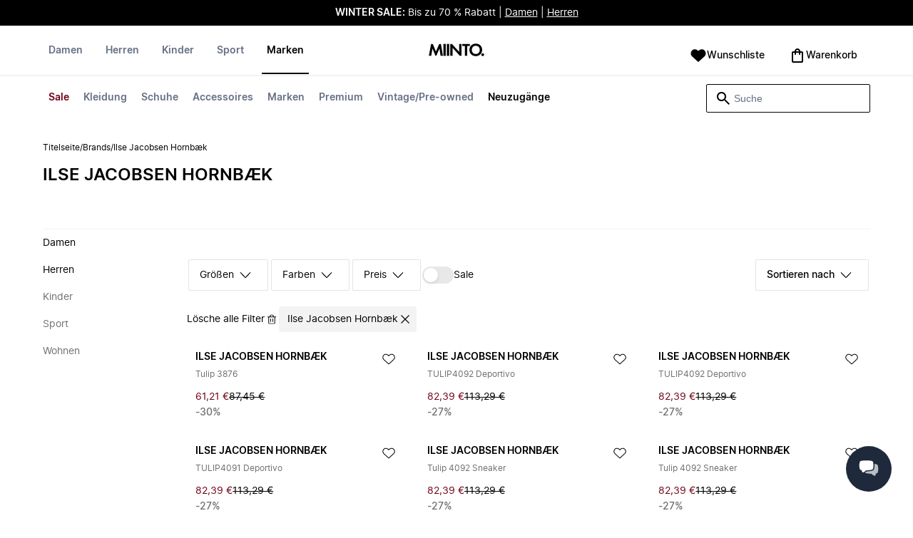

--- FILE ---
content_type: text/html
request_url: https://www.miinto.de/brands/ilse-jacobsen-hornbaek?colors%5B0%5D=braun&colors%5B1%5D=gr%EF%BF%BD%EF%BF%BD%EF%BF%BD%EF%BF%BD%EF%BF%BD%EF%BF%BD%EF%BF%BD%EF%BF%BD%EF%BF%BD%EF%BF%BD%EF%BF%BD%EF%BF%BD%EF%BF%BD%EF%BF%BD%EF%BF%BD%EF%BF%BD%EF%BF%BD%EF%BF%BD%EF%BF%BD%EF%BF%BD%EF%BF%BD%EF%BF%BD%EF%BF%BD%EF%BF%BD%EF%BF%BD%EF%BF%BD%EF%BF%BD%EF%BF%BD%EF%BF%BD%EF%BF%BD%EF%BF%BD%EF%BF%BD%EF%BF%BD%EF%BF%BD%EF%BF%BD%EF%BF%BD%EF%BF%BD%EF%BF%BD%EF%BF%BD%EF%BF%BD%EF%BF%BD%EF%BF%BD%EF%BF%BD%EF%BF%BD%EF%BF%BD%EF%BF%BD%EF%BF%BD%EF%BF%BD%EF%BF%BD%EF%BF%BD%EF%BF%BD%EF%BF%BD%EF%BF%BD%EF%BF%BDn&colors%5B2%5D=beige&colors%5B3%5D=schwarz&sizes%5B0%5D=38%20eu
body_size: 140437
content:
<!doctype html>
<html lang="de">
  <head>
  <meta charset="UTF-8">
  <meta name="theme-color" content="#ffffff"/>
  <meta name="viewport" content="width=device-width, initial-scale=1.0, maximum-scale=1.0, shrink-to-fit=no" />
  <meta name="google-site-verification" content="" />
  <meta name="msapplication-TileColor" content="#ffffff">
  <meta name="msapplication-TileImage" content="/ms-icon-144x144.png">

  
    <link rel="apple-touch-icon" sizes="57x57" href="/assets/favicons/apple-icon-57x57.png">
    <link rel="apple-touch-icon" sizes="60x60" href="/assets/favicons/apple-icon-60x60.png">
    <link rel="apple-touch-icon" sizes="72x72" href="/assets/favicons/apple-icon-72x72.png">
    <link rel="apple-touch-icon" sizes="76x76" href="/assets/favicons/apple-icon-76x76.png">
    <link rel="apple-touch-icon" sizes="114x114" href="/assets/favicons/apple-icon-114x114.png">
    <link rel="apple-touch-icon" sizes="120x120" href="/assets/favicons/apple-icon-120x120.png">
    <link rel="apple-touch-icon" sizes="144x144" href="/assets/favicons/apple-icon-144x144.png">
    <link rel="apple-touch-icon" sizes="152x152" href="/assets/favicons/apple-icon-152x152.png">
    <link rel="apple-touch-icon" sizes="180x180" href="/assets/favicons/apple-icon-180x180.png">
    <link rel="icon" type="image/png" sizes="192x192" href="/assets/favicons/android-icon-192x192.png">
    <link rel="icon" type="image/png" sizes="32x32" href="/assets/favicons/favicon-32x32.png">
    <link rel="icon" type="image/png" sizes="96x96" href="/assets/favicons/favicon-96x96.png">
    <link rel="icon" type="image/png" sizes="16x16" href="/assets/favicons/favicon-16x16.png">
  

  <link rel="stylesheet" href="/assets/fonts/fonts.css" media="print" onload="this.media='all'">
  <link rel="stylesheet" href="/assets/css/common.css" media="print" onload="this.media='all'">
  <link rel="stylesheet" href="/assets/css/plp.css" media="print" onload="this.media='all'">
  <link rel="stylesheet" href="/assets/css/dixa.css" media="print" onload="this.media='all'">
  <link rel="manifest" href="/assets/manifest/de.json">
  <style><no value></style>

  <script>
    var internalAnalyticsUrl = "https://api-internal-analytics.miinto.net"
  </script>

  <script src="/assets/scripts/internal-analytics-client.js?v=1b974ab3db51f750470b1c299ee8ceb5"></script>

  <script defer id="CookieConsent" src="https://policy.app.cookieinformation.com/uc.js" data-culture="DE"></script>
  <script>
    if ("serviceWorker" in navigator) {
      window.addEventListener("load", function () {
        navigator.serviceWorker.register("/static/sw/sw.js", {
          scope: "/",
        });
      });
    }
  </script>

  
    <script id="placeToInsertGTMScriptsBefor"></script>
    <script>
      var dataLayerValuesFromTheServer = [{"page_type":"Other","pageTitle":"Ilse Jacobsen Hornbæk | Miinto","pageMetaDescription":"Kaufen Sie Ilse Jacobsen Hornbæk und andere erstaunliche Produkte direkt in den besten lokalen Modegeschäften unter Miinto.de | Kostenlose Lieferung und einfache Rücksendung bei Bestellungen über €100*","pageMetaKeywords":"","fitpredictor_user_email_hashed":"","device":"Web","pageUrl":"/head_section","userId":0,"currency":"EUR"}];
      if (window.dataLayer) {
          window.dataLayer = window.dataLayer.concat(dataLayerValuesFromTheServer)
      } else {
          var dataLayer = dataLayerValuesFromTheServer;
      }
    </script>
    <style>.async-hide { opacity: 0 !important} </style>
    <script>(function(a,s,y,n,c,h,i,d,e){s.className+=' '+y;h.start=1*new Date;
    h.end=i=function(){s.className=s.className.replace(RegExp(' ?'+y),'')};
    (a[n]=a[n]||[]).hide=h;setTimeout(function(){i();h.end=null},c);h.timeout=c;
    })(window,document.documentElement,'async-hide','dataLayer',4000,
    {'GTM-WRTWC23':true});</script>

    <!-- Google Tag Manager -->
    <script>(function(w,d,s,l,i){w[l]=w[l]||[];w[l].push({'gtm.start':
    new Date().getTime(),event:'gtm.js'});var f=d.getElementById(s),
    j=d.createElement('script'),dl=l!='dataLayer'?'&l='+l:'';j.async=true;j.src=
    '//www.googletagmanager.com/gtm.js?id='+i+dl+'&gtm_cookies_win=x';
    j.addEventListener('load', function() {
      var _ge = new CustomEvent('gtm_loaded', { bubbles: true });
      d.dispatchEvent(_ge);
    });
    f.parentNode.insertBefore(j,f);
    })(window,document,'placeToInsertGTMScriptsBefor','dataLayer','GTM-WRTWC23');</script>
    <!-- End Google Tag Manager -->

    <script>
      window.dataLayer = window.dataLayer || [];
      function gtag(){dataLayer.push(arguments);}
      gtag('consent', 'default', {
          ad_storage: 'denied',
          analytics_storage: 'denied',
          wait_for_update: 500,
      });
      gtag('set', 'ads_data_redaction', true);
      gtag('js', new Date());
      gtag('config', 'GTM-WRTWC23');
    </script>

  <script>
    window.__STRATEGY__ = "plpbrand";
  </script>
  <title>Ilse Jacobsen Hornbæk | Miinto</title>
<meta name="description" content="Kaufen Sie Ilse Jacobsen Hornbæk und andere erstaunliche Produkte direkt in den besten lokalen Modegeschäften unter Miinto.de | Kostenlose Lieferung und einfache Rücksendung bei Bestellungen über €100*">
<meta name="robots" content="index, follow">
<meta property="og:type" content="website" />
<meta property="og:title" content="Ilse Jacobsen Hornbæk | Miinto" />
<meta property="og:description" content="Kaufen Sie Ilse Jacobsen Hornbæk und andere erstaunliche Produkte direkt in den besten lokalen Modegeschäften unter Miinto.de | Kostenlose Lieferung und einfache Rücksendung bei Bestellungen über €100*" />
<meta property="og:url" content="https://www.miinto.de/brands/ilse-jacobsen-hornbaek" />
<link rel="canonical" href="https://www.miinto.de/brands/ilse-jacobsen-hornbaek">


</head>
  
  <body>
    <div id="plp">
      <style>--sxs{--sxs:0 t-jIWXJA}@media{:root,.t-jIWXJA{--colors-black8:#262626;--colors-black9:#222222;--colors-black10:#333333;--colors-black11:#6F6F6F;--colors-black12:#000000;--colors-white:#FFFFFF;--colors-steel1:#848c9d;--colors-steel2:#757e91;--colors-steel3:#667085;--colors-steel4:#5b6477;--colors-steel5:#51596a;--colors-grey1:#FCFCFC;--colors-grey2:#F8F8F8;--colors-grey3:#F3F3F3;--colors-grey4:#EDEDED;--colors-grey5:#E8E8E8;--colors-grey6:#E2E2E2;--colors-grey7:#DBDBDB;--colors-grey8:#C7C7C7;--colors-grey9:#8F8F8F;--colors-grey10:#858585;--colors-grey11:#6F6F6F;--colors-grey12:#171717;--colors-beige1:#FDFCFC;--colors-beige2:#F9F7F7;--colors-beige3:#F5F3F3;--colors-beige4:#F0EDED;--colors-beige5:#ECE8E8;--colors-beige6:#E8E2E2;--colors-beige7:#E2DBDB;--colors-beige8:#D3C7C7;--colors-beige9:#9B8F8F;--colors-beige10:#938585;--colors-beige11:#7D6F6F;--colors-beige12:#140606;--colors-burgundy1:#FFFBFD;--colors-burgundy2:#FEF6F9;--colors-burgundy3:#F6EAED;--colors-burgundy4:#F2E3E7;--colors-burgundy5:#EBD4DA;--colors-burgundy6:#DEB8C1;--colors-burgundy7:#D6A6B1;--colors-burgundy8:#CC909D;--colors-burgundy9:#700016;--colors-burgundy10:#66000E;--colors-burgundy11:#520008;--colors-burgundy12:#180004;--colors-tomato1:#FFFCFC;--colors-tomato2:#FFF8F7;--colors-tomato3:#FFF0EE;--colors-tomato4:#FFE6E2;--colors-tomato5:#FDD8D3;--colors-tomato6:#FAC7BE;--colors-tomato7:#F3B0A2;--colors-tomato8:#EA9280;--colors-tomato9:#E54D2E;--colors-tomato10:#DB4324;--colors-tomato11:#CA3214;--colors-tomato12:#341711;--colors-grass1:#FBFEFB;--colors-grass2:#F3FCF3;--colors-grass3:#EBF9EB;--colors-grass4:#DFF3DF;--colors-grass5:#CEEBCF;--colors-grass6:#B7DFBA;--colors-grass7:#97CF9C;--colors-grass8:#65BA75;--colors-grass9:#46A758;--colors-grass10:#3D9A50;--colors-grass11:#297C3B;--colors-grass12:#1B311E;--colors-amber1:#FEFDFB;--colors-amber2:#FFF9ED;--colors-amber3:#FFF4D5;--colors-amber4:#FFECBC;--colors-amber5:#FFE3A2;--colors-amber6:#FFD386;--colors-amber7:#F3BA63;--colors-amber8:#EE9D2B;--colors-amber9:#FFB224;--colors-amber10:#FFA01C;--colors-amber11:#AD5700;--colors-amber12:#4E2009;--colors-blue1:#FBFDFF;--colors-blue2:#F5FAFF;--colors-blue3:#EDF6FF;--colors-blue4:#E1F0FF;--colors-blue5:#CEE7FE;--colors-blue6:#B7D9F8;--colors-blue7:#96C7F2;--colors-blue8:#5EB0EF;--colors-blue9:#0090FF;--colors-blue10:#0081F1;--colors-blue11:#006ADC;--colors-blue12:#00254D;--colors-opacity1:rgba(0, 0, 0, 0.05);--colors-opacity2:rgba(0, 0, 0, 0.1);--colors-opacity3:rgba(0, 0, 0, 0.2);--colors-opacity4:rgba(0, 0, 0, 0.3);--colors-opacity5:rgba(0, 0, 0, 0.4);--colors-opacity6:rgba(0, 0, 0, 0.5);--colors-opacity7:rgba(0, 0, 0, 0.6);--colors-opacity8:rgba(0, 0, 0, 0.7);--colors-opacity9:rgba(0, 0, 0, 0.8);--colors-opacity10:rgba(0, 0, 0, 0.9);--colors-opacity11:rgb(0, 0, 0);--fontSizes-text4Xl:48px;--fontSizes-text3Xl:40px;--fontSizes-text2Xl:32px;--fontSizes-textXl:24px;--fontSizes-textLg:20px;--fontSizes-textBase:16px;--fontSizes-textSm:14px;--fontSizes-textXs:12px;--fontSizes-text2Xs:10px;--fontWeights-regular:400;--fontWeights-medium:500;--fontWeights-semiBold:600;--fontWeights-bold:700;--lineHeights-text4Xl:56px;--lineHeights-text3Xl:48px;--lineHeights-text2Xl:40px;--lineHeights-textXl:36px;--lineHeights-textLg:32px;--lineHeights-textBase:24px;--lineHeights-textSm:22px;--lineHeights-textXs:18px;--lineHeights-text2Xs:16px;--fonts-sans:'Inter', sans-serif}}--sxs{--sxs:1 k-iCEKFz k-ITCFc k-jbPmLQ edypwf}@media{@keyframes k-iCEKFz{0%{transform:scale(1)}50%{transform:scale(1.1)}}@keyframes k-ITCFc{from{transform:translateX(-100%)}to{transform:translateX(0%)}}@keyframes k-jbPmLQ{from{transform:translateX(0%)}to{transform:translateX(-100%)}}*{margin:0;padding:0;box-sizing:border-box}html{touch-action:manipulation}html,body{font-family:'Inter', sans-serif;height:100%;width:100%;-moz-osx-font-smoothing:grayscale;-webkit-font-smoothing:antialiased;text-rendering:optimizeLegibility}a{-webkit-tap-highlight-color:rgba(0, 0, 0, 0)}button{cursor:default;outline:none}}--sxs{--sxs:2 c-bdYtjD c-PJLV c-jMrfUZ c-hFGPfh c-hTWDRh c-gWfLcr c-dgYHFY c-fNBcZn c-jGndQ c-cIdiJW c-fuKDPN c-jtoHJj c-euvwkQ c-cmpvrW c-kSflVB c-bSMcqW c-hHczTq c-jIamXV c-wYbzn c-cpdcLN c-jVwFOG c-bkAZOM c-bPRzGn c-bRmaID c-haUwlz c-fWhZOE c-drilHR c-fkLskC c-iSXmKl c-jMtymh c-gWEtwx c-iUYqsq c-hakyQ c-hOcsoX c-gmHjbo c-CIXfS c-jxHTcr c-gqCOKV c-hfNkDq c-bJAcWD c-fZZjup c-lkeMPY c-hZZYhF c-iQWzLa c-kIEWo c-hobrPJ c-jzRoFo}@media{.c-bdYtjD{width:100%;align-items:center;justify-content:center;text-align:center;position:sticky;top:0;z-index:10}@media (min-width:1025px){.c-bdYtjD{position:relative}}.c-bdYtjD p,.c-bdYtjD span,.c-bdYtjD a{color:var(--colors-white)}.c-jMrfUZ{-webkit-hyphens:auto;hyphens:auto}.c-jMrfUZ a{text-decoration:underline;color:inherit}.c-hFGPfh{width:100%;position:sticky;top:30px;z-index:20;background-color:var(--colors-white)}@media (min-width:801px){.c-hFGPfh{top:32px}}@media (min-width:1025px){.c-hFGPfh{position:relative;top:0}}.c-hTWDRh{max-wwidth:calc(100% - 120px);margin-left:auto;margin-right:auto;padding-bottom:16px;border-bottom:1px solid var(--colors-beige3)}@media (min-width:1025px){.c-hTWDRh{border-bottom:none;padding:24px 60px 0}}@media (min-width:1600px){.c-hTWDRh{max-width:1440px;padding:24px 0 0}}.c-dgYHFY{position:relative;width:100%;display:flex;justify-content:space-between;align-items:center;padding:0 8px;background-color:var(--colors-white)}.c-fNBcZn{cursor:pointer;background-color:var(--colors-white);color:var(--colors-black12);height:48px;width:48px;border-radius:2px;border:none;display:flex;align-items:center;justify-content:center;column-gap:8px}.c-fNBcZn:hover{color:var(--colors-black10)}.c-fNBcZn:hover.icon-button-counter{background-color:var(--colors-burgundy10)}.c-fNBcZn:focus-visible{outline:2px solid var(--colors-blue7);outline-offset:1px}.c-fNBcZn:active{background-color:var(--colors-white);color:var(--colors-black11)}.c-fNBcZn:active.icon-button-counter{background-color:var(--colors-burgundy11)}.c-fNBcZn:disabled{background-color:var(--colors-white);color:var(--colors-black11);cursor:not-allowed}.c-fNBcZn:disabled.icon-button-counter{background-color:var(--colors-black11)}.c-cIdiJW{text-decoration:none}.c-jGndQ{position:absolute;top:50%;left:50%;transform:translate(-50%,-50%)}.c-fuKDPN{display:flex;;justify-content:flex-end}.c-cmpvrW{position:relative}.c-kSflVB{display:flex;justify-content:space-between;align-items:center;gap:16px}.c-bSMcqW{position:relative;width:100%}.c-hHczTq{position:absolute;top:50%;transform:translateY(-50%);cursor:pointer}.c-jIamXV{width:100%;font-size:var(--fontSizes-textSm);line-height:var(--lineHeights-textSm);background:var(--colors-white);color:var(--colors-black12);height:40px;border-radius:2px;border:1px solid var(--colors-black12)}.c-jIamXV::-webkit-search-cancel-button,.c-jIamXV::-webkit-search-decoration,.c-jIamXV::-webkit-search-results-button,.c-jIamXV::-webkit-search-results-decoration{display:none}.c-jIamXV::placeholder{opacity:1;color:var(--colors-steel3)}.c-jIamXV:hover{color:var(--colors-black10)}@media (min-width:1025px){.c-jIamXV:hover{box-shadow:0 0 0 1px var(--colors-black10)}}.c-jIamXV:focus,.c-cmpvrW:focus-within .c-jIamXV{outline:none;box-shadow:none;color:var(--colors-black12)}.c-euvwkQ{padding:0 20px}.c-jtoHJj{z-index:-1;transition:margin-top 0.3s, opacity 0.3s}.c-wYbzn{position:fixed;top:0;left:0;width:100vw;height:100dvh;background-color:rgba(0, 0, 0, 0.5);transition:opacity 200ms ease-in-out;opacity:0;pointer-events:none}.c-cpdcLN{position:fixed;top:0;display:flex;flex-direction:column;gap:24px;width:calc(100% - 28px);background-color:var(--colors-white);height:100dvh;padding:16px;transform:translateX(-100%)}.c-jVwFOG{display:flex;align-items:center;justify-content:space-between}.c-bkAZOM{width:24px;height:24px}.c-bPRzGn{display:flex;flex-direction:column;gap:24px;height:100%;overflow:hidden}.c-bRmaID{list-style:none;display:flex;flex-direction:row;align-items:flex-start;gap:24px;border-bottom:1px solid var(--colors-grey4);min-height:44px;overflow-y:auto}.c-haUwlz{display:block;color:var(--colors-steel3);font-weight:var(--fontWeights-semiBold);font-size:var(--fontSizes-textSm);line-height:var(--lineHeights-textSm);border-bottom:2px solid transparent;padding:0 0 19px;background:transparent;border:none;cursor:pointer;text-decoration:none}.c-fWhZOE{list-style:none;display:flex;flex-direction:column;flex-grow:1;overflow-y:auto}.c-drilHR{display:flex;justify-content:space-between;align-items:center;color:var(--colors-black12);font-size:var(--fontSizes-textSm);font-weight:var(--fontWeights-semiBold);line-height:var(--lineHeights-textSm);padding-top:8px;padding-bottom:8px;text-decoration:none}.c-fkLskC{list-style:none;display:flex;flex-direction:column;gap:16px;padding-top:24px;border-top:1px solid var(--colors-grey4);margin-top:auto;height:auto}.c-iSXmKl{color:var(--colors-black12);font-weight:var(--fontWeights-regular);font-size:var(--fontSizes-textSm);line-height:var(--lineHeights-textSm);text-decoration:none}.c-gWfLcr{display:flex;flex-direction:column;position:relative;z-index:20;width:100%}.c-gWEtwx{display:flex;justify-content:flex-start;position:relative;min-height:44px;flex:1}.c-gWEtwx > ul{margin-right:16px}.c-gWEtwx ul:last-of-type{margin-right:0}.c-iUYqsq{display:flex;justify-content:flex-start;flex-direction:row;list-style:none}.c-hakyQ{display:block}.c-hOcsoX{display:inline-block;outline:none;cursor:pointer;font-size:var(--fontSizes-textSm);line-height:var(--lineHeights-textSm);font-weight:var(--fontWeights-semiBold);text-decoration-line:none}.c-gmHjbo{width:max-content;display:none;justify-content:flex-start;flex-direction:row;list-style:none;position:absolute;top:44px;padding-top:14px;padding-bottom:14px;left:0}.c-gmHjbo > *{margin-right:4px}.c-gmHjbo li:last-of-type{margin-right:0}.c-CIXfS{position:absolute;width:100vw;margin-top:14px;background:var(--colors-white);padding:18px 68px 36px;border-bottom:1px solid var(--colors-beige3);border-top:2px solid var(--colors-beige3);z-index:20}@media (min-width:1025px){.c-CIXfS{left:-60px;padding:18px 68px 36px}}@media (min-width:1600px){.c-CIXfS{left:calc((100vw - 1440px) / -2)}}.c-jxHTcr{display:flex;justify-content:flex-start;align-items:flex-start;flex-wrap:wrap;gap:16px;margin-left:auto;margin-right:auto;width:100%}.c-jxHTcr > *{width:220px}@media (min-width:1600px){.c-jxHTcr{padding-left:8px;padding-right:8px;max-width:1440px}}.c-gqCOKV{padding:4px 0;display:flex;flex-direction:column;row-gap:8px}.c-hfNkDq{display:flex;flex-direction:column;row-gap:8px}.c-bJAcWD{list-style:none;font-weight:var(--fontWeights-regular)}.c-fZZjup{font-size:var(--fontSizes-textSm);line-height:var(--lineHeights-textSm);transition:background 300ms;cursor:pointer;text-decoration-line:none;padding:4px 0;outline:none}.c-lkeMPY{flex:1;display:flex;justify-content:flex-end;align-items:baseline}.c-hZZYhF{position:relative;background-color:var(--colors-white);min-height:48px;border-radius:2px;border:none;display:inline-flex;align-items:center;justify-content:center;column-gap:8px;color:var(--colors-black12);cursor:pointer;padding-left:16px;padding-right:16px;text-decoration:none}.c-hZZYhF:hover{color:var(--colors-black10)}.c-hZZYhF:hover .c-bzUdWo{background-color:var(--colors-burgundy10)}.c-hZZYhF:focus-visible{outline:2px solid var(--colors-blue7);outline-offset:1px}.c-hZZYhF:active{background-color:var(--colors-white);color:var(--colors-black11)}.c-hZZYhF:active .c-bzUdWo{background-color:var(--colors-burgundy11)}.c-hZZYhF:disabled{background-color:var(--colors-white);color:var(--colors-black11);cursor:not-allowed}.c-hZZYhF:disabled .c-bzUdWo{background-color:var(--colors-black11)}.c-iQWzLa{font-size:var(--fontSizes-textBase);line-height:var(--lineHeights-textBase);font-weight:var(--fontWeights-medium)}.c-kIEWo{display:inline;position:relative}.c-kIEWo .c-hZZYhF{z-index:20;border-width:2px 2px 0px 2px;border-radius:2px 2px 0px 0px;border-style:solid}.c-hobrPJ{position:absolute;top:58px}.c-jMtymh{display:flex;justify-content:space-between;align-items:flex-start;position:relative}@media (min-width:1025px){.c-jMtymh{min-height:108px}}.c-jzRoFo{display:none;position:absolute;width:100%;left:0;top:69px;border:1px solid var(--colors-grey3)}}--sxs{--sxs:3 c-PJLV-hyPGYo-size-small c-jMrfUZ-dYJjti-weight-regular c-jMrfUZ-cWyRje-size-textXs c-PJLV-dHfCCy-size-medium c-PJLV-jzpQJo-size-large c-jMrfUZ-hBPrlC-size-textSm c-fNBcZn-cmpvrW-position-relative c-jtoHJj-ecFJRE-isScrolling-false c-hHczTq-jWtlNf-size-xs c-jIamXV-cnZPbs-size-xs c-haUwlz-jXCMkU-active-true c-drilHR-cfraru-variant-primary c-hOcsoX-cKAwkL-variant-primary c-gmHjbo-dhzjXW-visible-true c-hOcsoX-jowzJi-variant-secondary c-CIXfS-kBYYkb-visible-false c-fZZjup-dFZANM-variant-external c-fZZjup-jAZbuB-variant-default c-hZZYhF-jIGKny-variant-header c-kIEWo-hkfENb-isOpen-false c-hobrPJ-czsSGP-position-right}@media{.c-PJLV-hyPGYo-size-small{padding:6px}.c-jMrfUZ-dYJjti-weight-regular{font-weight:var(--fontWeights-regular)}.c-jMrfUZ-cWyRje-size-textXs{font-size:var(--fontSizes-textXs);line-height:var(--lineHeights-textXs)}.c-PJLV-dHfCCy-size-medium{padding:7px;column-gap:10px}.c-PJLV-jzpQJo-size-large{padding:7px;column-gap:12px}.c-jMrfUZ-hBPrlC-size-textSm{font-size:var(--fontSizes-textSm);line-height:var(--lineHeights-textSm)}.c-fNBcZn-cmpvrW-position-relative{position:relative}.c-hHczTq-jWtlNf-size-xs{left:12px}.c-jIamXV-cnZPbs-size-xs{padding-left:42px;padding-right:42px}.c-jtoHJj-ecFJRE-isScrolling-false{margin-top:0px;opacity:1}.c-haUwlz-jXCMkU-active-true{color:var(--colors-black12);border-bottom:2px solid var(--colors-black12)}.c-drilHR-cfraru-variant-primary{font-size:var(--fontSizes-textSm)}.c-hOcsoX-cKAwkL-variant-primary{padding:0 8px 20px;---shadowColor:transparent;box-shadow:0 3px 0 -1px var(---shadowColor);transition:box-shadow 300ms;color:var(--colors-steel3);background:var(--colors-white)}.c-hOcsoX-cKAwkL-variant-primary:hover{---shadowColor:var(--colors-black12);color:var(--colors-black12)}.c-hOcsoX-cKAwkL-variant-primary:active{---shadowColor:var(--colors-black11);color:var(--colors-black11)}.c-hOcsoX-cKAwkL-variant-primary:focus-visible{outline:2px solid var(--colors-blue7);outline-offset:1px}.c-gmHjbo-dhzjXW-visible-true{display:flex}.c-hOcsoX-jowzJi-variant-secondary{padding:8px;color:var(--colors-steel3);background:var(--colors-white)}.c-hOcsoX-jowzJi-variant-secondary:hover{color:var(--colors-steel5)}.c-hOcsoX-jowzJi-variant-secondary:active{color:var(--colors-steel4)}.c-hOcsoX-jowzJi-variant-secondary:focus-visible{background-color:var(--colors-blue3)}.c-CIXfS-kBYYkb-visible-false{display:none}.c-fZZjup-dFZANM-variant-external:hover{text-decoration-line:underline}.c-fZZjup-dFZANM-variant-external:focus-visible{text-decoration:underline;background:var(--colors-blue3)}.c-fZZjup-dFZANM-variant-external:active{text-decoration:underline;color:var(--colors-black11)}.c-fZZjup-jAZbuB-variant-default:hover{color:var(--colors-black10);text-decoration-line:underline}.c-fZZjup-jAZbuB-variant-default:focus-visible{text-decoration:underline;background:var(--colors-blue3)}.c-fZZjup-jAZbuB-variant-default:active{text-decoration:underline;color:var(--colors-black11)}.c-hZZYhF-jIGKny-variant-header{min-height:34px}.c-hZZYhF-jIGKny-variant-header .c-bzUdWo{top:0}.c-hZZYhF-jIGKny-variant-header .c-iQWzLa{font-size:var(--fontSizes-textSm);line-height:var(--lineHeights-textSm);font-weight:var(--fontWeights-medium)}.c-kIEWo-hkfENb-isOpen-false .c-hZZYhF{border-color:transparent}.c-hobrPJ-czsSGP-position-right{right:0}}--sxs{--sxs:4 c-hHczTq-jSbexE-size-sm c-hHczTq-fFHmqo-size-md c-hHczTq-kYDDEP-size-lg c-jIamXV-jlmIOD-size-sm c-jIamXV-foiScX-size-md c-jIamXV-jzsFHz-size-lg c-jzRoFo-fheUDw-isVisible-true}@media{@media (min-width:481px){.c-hHczTq-jSbexE-size-sm{left:12px}}@media (min-width:801px){.c-hHczTq-fFHmqo-size-md{left:12px}}@media (min-width:1025px){.c-hHczTq-kYDDEP-size-lg{left:12px}}@media (min-width:481px){.c-jIamXV-jlmIOD-size-sm{padding-left:42px;padding-right:42px}}@media (min-width:801px){.c-jIamXV-foiScX-size-md{padding-left:42px;padding-right:42px}}@media (min-width:1025px){.c-jIamXV-jzsFHz-size-lg{padding-left:38px;padding-right:30px;width:230px;height:40px}}@media (min-width:1025px){.c-jIamXV-jzsFHz-size-lg:focus,.c-cmpvrW:focus-within .c-jIamXV-jzsFHz-size-lg{box-shadow:0 0 0 1px var(--colors-black12)}}@media (min-width:1025px){.c-jIamXV-jzsFHz-size-lg:focus::placeholder,.c-cmpvrW:focus-within .c-jIamXV-jzsFHz-size-lg::placeholder{color:var(--colors-steel3)}}@media (min-width:1025px){.c-jzRoFo-fheUDw-isVisible-true{display:block}}}--sxs{--sxs:6 c-bdYtjD-inVHKY-css c-fNBcZn-ilexLGO-css c-drilHR-ihDgDmc-css c-drilHR-iTGGkD-css c-drilHR-iiZJyeq-css c-hOcsoX-iejQzbb-css c-hOcsoX-igQHlOs-css c-fZZjup-ibdDtCs-css c-fZZjup-ikBvgqv-css c-fZZjup-iJzunS-css c-fZZjup-idziiCd-css c-hOcsoX-iisgyOJ-css c-fZZjup-ieBVShz-css}@media{@initial{.c-bdYtjD-inVHKY-css{display:flex;background-color:#000000}}@media (min-width:360px){.c-bdYtjD-inVHKY-css{display:flex;background-color:#000000}}@media (min-width:481px){.c-bdYtjD-inVHKY-css{display:flex;background-color:#000000}}@media (min-width:801px){.c-bdYtjD-inVHKY-css{display:flex;background-color:#000000}}@media (min-width:1025px){.c-bdYtjD-inVHKY-css{display:flex;background-color:#000000}}@media (min-width:1600px){.c-bdYtjD-inVHKY-css{display:flex;background-color:#000000}}.c-fNBcZn-ilexLGO-css{width:34px}@media (min-width:360px){.c-drilHR-ihDgDmc-css{color:#700017}}@media (min-width:360px){.c-drilHR-ihDgDmc-css:hover{color:#700017}}.c-drilHR-ihDgDmc-css{font-weight:bold}.c-drilHR-iiZJyeq-css{font-weight:bold}@media (min-width:801px){.c-hOcsoX-igQHlOs-css{color:#700017}}@media (min-width:801px){.c-hOcsoX-igQHlOs-css:hover{color:#700017;---shadowColor:#700017}}.c-hOcsoX-igQHlOs-css{font-weight:bold}.c-fZZjup-ibdDtCs-css{color:var(--colors-black12);font-weight:var(--fontWeights-regular)}@media (min-width:801px){.c-fZZjup-ibdDtCs-css{color:#700017}}@media (min-width:801px){.c-fZZjup-ibdDtCs-css:hover{color:#700017;---shadowColor:#700017}}.c-fZZjup-ibdDtCs-css{font-weight:bold}.c-fZZjup-ikBvgqv-css{color:var(--colors-black12);font-weight:var(--fontWeights-regular)}.c-fZZjup-iJzunS-css{color:var(--colors-black12);font-weight:var(--fontWeights-regular);font-weight:bold}.c-fZZjup-idziiCd-css{color:var(--colors-black12);font-weight:var(--fontWeights-regular)}@media (min-width:801px){.c-fZZjup-idziiCd-css{color:#000000}}@media (min-width:801px){.c-fZZjup-idziiCd-css:hover{color:#000000;---shadowColor:#000000}}.c-fZZjup-idziiCd-css{font-weight:bold}@media (min-width:801px){.c-hOcsoX-iisgyOJ-css{color:#000000}}@media (min-width:801px){.c-hOcsoX-iisgyOJ-css:hover{color:#000000;---shadowColor:#000000}}.c-hOcsoX-iisgyOJ-css{font-weight:bold}.c-fZZjup-ieBVShz-css{color:var(--colors-black12);font-weight:var(--fontWeights-regular)}@media (min-width:801px){.c-fZZjup-ieBVShz-css{color:#000000}}@media (min-width:801px){.c-fZZjup-ieBVShz-css:hover{color:#000000;---shadowColor:#000000}}}.fresnel-container{margin:0;padding:0;}
@media not all and (min-width:0px) and (max-width:480.98px){.fresnel-at-xs{display:none!important;}}
@media not all and (min-width:481px) and (max-width:800.98px){.fresnel-at-sm{display:none!important;}}
@media not all and (min-width:801px) and (max-width:1024.98px){.fresnel-at-md{display:none!important;}}
@media not all and (min-width:1025px){.fresnel-at-lg{display:none!important;}}
@media not all and (max-width:480.98px){.fresnel-lessThan-sm{display:none!important;}}
@media not all and (max-width:800.98px){.fresnel-lessThan-md{display:none!important;}}
@media not all and (max-width:1024.98px){.fresnel-lessThan-lg{display:none!important;}}
@media not all and (min-width:481px){.fresnel-greaterThan-xs{display:none!important;}}
@media not all and (min-width:801px){.fresnel-greaterThan-sm{display:none!important;}}
@media not all and (min-width:1025px){.fresnel-greaterThan-md{display:none!important;}}
@media not all and (min-width:0px){.fresnel-greaterThanOrEqual-xs{display:none!important;}}
@media not all and (min-width:481px){.fresnel-greaterThanOrEqual-sm{display:none!important;}}
@media not all and (min-width:801px){.fresnel-greaterThanOrEqual-md{display:none!important;}}
@media not all and (min-width:1025px){.fresnel-greaterThanOrEqual-lg{display:none!important;}}
@media not all and (min-width:0px) and (max-width:480.98px){.fresnel-between-xs-sm{display:none!important;}}
@media not all and (min-width:0px) and (max-width:800.98px){.fresnel-between-xs-md{display:none!important;}}
@media not all and (min-width:0px) and (max-width:1024.98px){.fresnel-between-xs-lg{display:none!important;}}
@media not all and (min-width:481px) and (max-width:800.98px){.fresnel-between-sm-md{display:none!important;}}
@media not all and (min-width:481px) and (max-width:1024.98px){.fresnel-between-sm-lg{display:none!important;}}
@media not all and (min-width:801px) and (max-width:1024.98px){.fresnel-between-md-lg{display:none!important;}}</style>
      <div class="mf-main-top-sticky">
        <div id="mf-plp-header-root"><div class="c-bdYtjD c-bdYtjD-inVHKY-css"><div class="fresnel-container fresnel-lessThan-md fresnel-:R5:"><div class="c-PJLV c-PJLV-hyPGYo-size-small"><div class="c-jMrfUZ c-jMrfUZ-dYJjti-weight-regular c-jMrfUZ-cWyRje-size-textXs"><p><strong style="color: rgb(255, 255, 255);">WINTER SALE:</strong><span style="color: rgb(255, 255, 255);"> Bis zu 70 % Rabatt | </span><a href="https://www.miinto.de/damen/sale" rel="noopener noreferrer" target="_blank" style="color: rgb(255, 255, 255);">Damen</a><span style="color: rgb(255, 255, 255);"> | </span><a href="https://www.miinto.de/herren/sale" rel="noopener noreferrer" target="_blank" style="color: rgb(255, 255, 255);">Herren</a></p></div></div></div><div class="fresnel-container fresnel-at-md fresnel-:R9:"><div class="c-PJLV c-PJLV-dHfCCy-size-medium"><div class="c-jMrfUZ c-jMrfUZ-dYJjti-weight-regular c-jMrfUZ-cWyRje-size-textXs"><p><strong style="color: rgb(255, 255, 255);">WINTER SALE:</strong><span style="color: rgb(255, 255, 255);"> Bis zu 70 % Rabatt | </span><a href="https://www.miinto.de/damen/sale" rel="noopener noreferrer" target="_blank" style="color: rgb(255, 255, 255);">Damen</a><span style="color: rgb(255, 255, 255);"> | </span><a href="https://www.miinto.de/herren/sale" rel="noopener noreferrer" target="_blank" style="color: rgb(255, 255, 255);">Herren</a></p></div></div></div><div class="fresnel-container fresnel-greaterThanOrEqual-lg fresnel-:Rd:"><div class="c-PJLV c-PJLV-jzpQJo-size-large"><div class="c-jMrfUZ c-jMrfUZ-dYJjti-weight-regular c-jMrfUZ-hBPrlC-size-textSm"><p><strong style="color: rgb(255, 255, 255);">WINTER SALE:</strong><span style="color: rgb(255, 255, 255);"> Bis zu 70 % Rabatt | </span><a href="https://www.miinto.de/damen/sale" rel="noopener noreferrer" target="_blank" style="color: rgb(255, 255, 255);">Damen</a><span style="color: rgb(255, 255, 255);"> | </span><a href="https://www.miinto.de/herren/sale" rel="noopener noreferrer" target="_blank" style="color: rgb(255, 255, 255);">Herren</a></p></div></div></div></div><header data-testid="header" class="c-hFGPfh"><div class="c-hTWDRh"><div class="fresnel-container fresnel-lessThan-lg fresnel-:R2m: c-gWfLcr"><div data-testid="mobile-header-logo-row" class="c-dgYHFY"><button title="Open menu" data-testid="icon-button" class="c-fNBcZn c-fNBcZn-cmpvrW-position-relative"><svg xmlns="http://www.w3.org/2000/svg" fill="currentColor" aria-hidden="true" viewBox="0 0 24 24" width="24" height="24"><path fill-rule="evenodd" d="M2.3 5.08C2.3 4.69341 2.6134 4.38 3 4.38H21C21.3866 4.38 21.7 4.69341 21.7 5.08C21.7 5.4666 21.3866 5.78 21 5.78H3C2.6134 5.78 2.3 5.4666 2.3 5.08ZM2.3 12.0031C2.3 11.6165 2.6134 11.3031 3 11.3031H21C21.3866 11.3031 21.7 11.6165 21.7 12.0031C21.7 12.3897 21.3866 12.7031 21 12.7031H3C2.6134 12.7031 2.3 12.3897 2.3 12.0031ZM3 18.2262C2.6134 18.2262 2.3 18.5396 2.3 18.9262C2.3 19.3128 2.6134 19.6262 3 19.6262H21C21.3866 19.6262 21.7 19.3128 21.7 18.9262C21.7 18.5396 21.3866 18.2262 21 18.2262H3Z" clip-rule="evenodd"></path></svg></button><a href="https://www.miinto.de" title="Miinto Home" class="c-cIdiJW c-jGndQ"><div class="fresnel-container fresnel-lessThan-md fresnel-:R1cqm:"><svg width="88" height="20" viewBox="0 0 140 32" fill="none" xmlns="http://www.w3.org/2000/svg"><path d="M12.9826 2.60278H16.7596L23.8711 19.6376L31.3031 2.60278H35.0801L39.5784 29.3972H34.2753L31.8641 12.885L24.6725 29.3972H22.9059L16.0348 12.885L13.3031 29.3972H8L12.9826 2.60278Z" fill="black"></path><path d="M45.892 2.60278V29.3972H40.669V2.60278H45.892Z" fill="black"></path><path d="M53.5749 2.60278V29.3972H48.3519V2.60278H53.5749Z" fill="black"></path><path d="M56.0349 29.3972V2.60278H59.6516L75.9617 20.4808V2.60278H81.1847V29.3972H77.568L61.2578 11.4808V29.3972H56.0349V29.3972Z" fill="black"></path><path d="M94.0418 7.10104V29.3972H88.8188V7.10104H82.7944V2.60278H100.07V7.10104H94.0418Z" fill="black"></path><path fill-rule="evenodd" clip-rule="evenodd" d="M113.247 30C121.686 30 127.551 24.1777 127.551 16.0209C127.551 7.86411 121.686 2 113.247 2C104.808 2 98.9443 7.86411 98.9443 16.0209C98.9443 24.1742 104.812 30 113.247 30ZM113.247 6.74219C118.47 6.74219 122.167 10.5958 122.167 16.0209C122.167 21.446 118.47 25.2614 113.247 25.2614C108.024 25.2614 104.328 21.4425 104.328 16.0209C104.328 10.5993 108.024 6.74219 113.247 6.74219Z" fill="black"></path><path d="M128.77 23.655C130.537 23.655 131.902 25.0209 131.902 26.7874C131.902 28.554 130.537 29.9198 128.77 29.9198C127.003 29.9198 125.638 28.554 125.638 26.7874C125.634 25.0209 127 23.655 128.77 23.655Z" fill="black"></path></svg></div><div class="fresnel-container fresnel-greaterThanOrEqual-md fresnel-:R2cqm:"><svg width="88" height="20" viewBox="0 0 140 32" fill="none" xmlns="http://www.w3.org/2000/svg"><path d="M12.9826 2.60278H16.7596L23.8711 19.6376L31.3031 2.60278H35.0801L39.5784 29.3972H34.2753L31.8641 12.885L24.6725 29.3972H22.9059L16.0348 12.885L13.3031 29.3972H8L12.9826 2.60278Z" fill="black"></path><path d="M45.892 2.60278V29.3972H40.669V2.60278H45.892Z" fill="black"></path><path d="M53.5749 2.60278V29.3972H48.3519V2.60278H53.5749Z" fill="black"></path><path d="M56.0349 29.3972V2.60278H59.6516L75.9617 20.4808V2.60278H81.1847V29.3972H77.568L61.2578 11.4808V29.3972H56.0349V29.3972Z" fill="black"></path><path d="M94.0418 7.10104V29.3972H88.8188V7.10104H82.7944V2.60278H100.07V7.10104H94.0418Z" fill="black"></path><path fill-rule="evenodd" clip-rule="evenodd" d="M113.247 30C121.686 30 127.551 24.1777 127.551 16.0209C127.551 7.86411 121.686 2 113.247 2C104.808 2 98.9443 7.86411 98.9443 16.0209C98.9443 24.1742 104.812 30 113.247 30ZM113.247 6.74219C118.47 6.74219 122.167 10.5958 122.167 16.0209C122.167 21.446 118.47 25.2614 113.247 25.2614C108.024 25.2614 104.328 21.4425 104.328 16.0209C104.328 10.5993 108.024 6.74219 113.247 6.74219Z" fill="black"></path><path d="M128.77 23.655C130.537 23.655 131.902 25.0209 131.902 26.7874C131.902 28.554 130.537 29.9198 128.77 29.9198C127.003 29.9198 125.638 28.554 125.638 26.7874C125.634 25.0209 127 23.655 128.77 23.655Z" fill="black"></path></svg></div></a><div class="c-fuKDPN"><a title="Wunschliste
" href="/wishlist" data-testid="icon-button" class="c-fNBcZn c-fNBcZn-cmpvrW-position-relative c-fNBcZn-ilexLGO-css"><svg xmlns="http://www.w3.org/2000/svg" fill="currentColor" aria-hidden="true" viewBox="0 0 24 24" width="24" height="24"><path d="M4.03927 12.2142L11.9993 19.4244L19.9593 12.2142C21.9247 10.2373 21.4897 7.30562 19.7962 5.61725C18.9624 4.78595 17.851 4.29337 16.6164 4.38093C15.3817 4.46849 13.9329 5.14347 12.4493 6.82561C12.3354 6.95476 12.1715 7.02874 11.9993 7.02874C11.8271 7.02874 11.6632 6.95476 11.5493 6.82561C10.0658 5.14355 8.61474 4.46627 7.37705 4.37659C6.13938 4.28692 5.0253 4.77747 4.19016 5.60672C2.49532 7.28962 2.05754 10.221 4.03927 12.2142ZM11.9993 5.5482C10.5012 4.02449 8.94313 3.28692 7.46377 3.17973C5.83564 3.06176 4.39254 3.71469 3.34464 4.7552C1.27629 6.80896 0.643144 10.5151 3.20091 13.0729C3.2079 13.0799 3.21505 13.0867 3.22237 13.0933L11.5965 20.6786C11.8251 20.8857 12.1735 20.8857 12.4021 20.6786L20.7762 13.0933C20.7835 13.0867 20.7907 13.0799 20.7977 13.0729C23.3415 10.5291 22.7055 6.82327 20.6434 4.76743C19.598 3.72517 18.1579 3.06859 16.5315 3.18393C15.0537 3.28874 13.4971 4.02483 11.9993 5.5482Z"></path></svg></a><a title="Warenkorb" href="/checkout-step-1" data-testid="icon-button" class="c-fNBcZn c-fNBcZn-cmpvrW-position-relative"><svg xmlns="http://www.w3.org/2000/svg" fill="currentColor" aria-hidden="true" viewBox="0 0 24 24" width="24" height="24"><path d="M6 22C5.45 22 4.97917 21.8042 4.5875 21.4125C4.19583 21.0208 4 20.55 4 20V8C4 7.45 4.19583 6.97917 4.5875 6.5875C4.97917 6.19583 5.45 6 6 6H8C8 4.9 8.39167 3.95833 9.175 3.175C9.95833 2.39167 10.9 2 12 2C13.1 2 14.0417 2.39167 14.825 3.175C15.6083 3.95833 16 4.9 16 6H18C18.55 6 19.0208 6.19583 19.4125 6.5875C19.8042 6.97917 20 7.45 20 8V20C20 20.55 19.8042 21.0208 19.4125 21.4125C19.0208 21.8042 18.55 22 18 22H6ZM6 20H18V8H16V10C16 10.2833 15.9042 10.5208 15.7125 10.7125C15.5208 10.9042 15.2833 11 15 11C14.7167 11 14.4792 10.9042 14.2875 10.7125C14.0958 10.5208 14 10.2833 14 10V8H10V10C10 10.2833 9.90417 10.5208 9.7125 10.7125C9.52083 10.9042 9.28333 11 9 11C8.71667 11 8.47917 10.9042 8.2875 10.7125C8.09583 10.5208 8 10.2833 8 10V8H6V20ZM10 6H14C14 5.45 13.8042 4.97917 13.4125 4.5875C13.0208 4.19583 12.55 4 12 4C11.45 4 10.9792 4.19583 10.5875 4.5875C10.1958 4.97917 10 5.45 10 6Z"></path></svg></a></div></div><div class="c-jtoHJj c-jtoHJj-ecFJRE-isScrolling-false"><div web-analytics-classname="nav_search_bar" web-analytics-id="nav_search_bar" class="c-cmpvrW c-euvwkQ" data-testid="search"><div class="c-kSflVB"><div class="c-bSMcqW"><svg xmlns="http://www.w3.org/2000/svg" fill="currentColor" aria-hidden="true" viewBox="0 0 24 24" width="24px" height="24px" web-analytics-classname="nav_search_icon" web-analytics-id="nav_search_icon" class="c-hHczTq c-hHczTq-jWtlNf-size-xs c-hHczTq-jSbexE-size-sm c-hHczTq-fFHmqo-size-md c-hHczTq-kYDDEP-size-lg"><path d="M19.6 21L13.3 14.7C12.8 15.1 12.225 15.4167 11.575 15.65C10.925 15.8833 10.2333 16 9.5 16C7.68333 16 6.14583 15.3708 4.8875 14.1125C3.62917 12.8542 3 11.3167 3 9.5C3 7.68333 3.62917 6.14583 4.8875 4.8875C6.14583 3.62917 7.68333 3 9.5 3C11.3167 3 12.8542 3.62917 14.1125 4.8875C15.3708 6.14583 16 7.68333 16 9.5C16 10.2333 15.8833 10.925 15.65 11.575C15.4167 12.225 15.1 12.8 14.7 13.3L21 19.6L19.6 21ZM9.5 14C10.75 14 11.8125 13.5625 12.6875 12.6875C13.5625 11.8125 14 10.75 14 9.5C14 8.25 13.5625 7.1875 12.6875 6.3125C11.8125 5.4375 10.75 5 9.5 5C8.25 5 7.1875 5.4375 6.3125 6.3125C5.4375 7.1875 5 8.25 5 9.5C5 10.75 5.4375 11.8125 6.3125 12.6875C7.1875 13.5625 8.25 14 9.5 14Z"></path></svg><input data-testid="mobile-search-input" type="search" placeholder="Suche" class="c-jIamXV c-jIamXV-cnZPbs-size-xs c-jIamXV-jlmIOD-size-sm c-jIamXV-foiScX-size-md c-jIamXV-jzsFHz-size-lg search-input" value=""/></div></div></div></div><div class="c-wYbzn"></div><div data-testid="mobile-navigation" class="c-cpdcLN"><div class="c-jVwFOG"><a type="miintoBlack" link="https://www.miinto.de" title="Miinto Home" class="c-cIdiJW"><div class="fresnel-container fresnel-lessThan-md fresnel-:R5dqm:"><svg width="88" height="20" viewBox="0 0 140 32" fill="none" xmlns="http://www.w3.org/2000/svg"><path d="M12.9826 2.60278H16.7596L23.8711 19.6376L31.3031 2.60278H35.0801L39.5784 29.3972H34.2753L31.8641 12.885L24.6725 29.3972H22.9059L16.0348 12.885L13.3031 29.3972H8L12.9826 2.60278Z" fill="black"></path><path d="M45.892 2.60278V29.3972H40.669V2.60278H45.892Z" fill="black"></path><path d="M53.5749 2.60278V29.3972H48.3519V2.60278H53.5749Z" fill="black"></path><path d="M56.0349 29.3972V2.60278H59.6516L75.9617 20.4808V2.60278H81.1847V29.3972H77.568L61.2578 11.4808V29.3972H56.0349V29.3972Z" fill="black"></path><path d="M94.0418 7.10104V29.3972H88.8188V7.10104H82.7944V2.60278H100.07V7.10104H94.0418Z" fill="black"></path><path fill-rule="evenodd" clip-rule="evenodd" d="M113.247 30C121.686 30 127.551 24.1777 127.551 16.0209C127.551 7.86411 121.686 2 113.247 2C104.808 2 98.9443 7.86411 98.9443 16.0209C98.9443 24.1742 104.812 30 113.247 30ZM113.247 6.74219C118.47 6.74219 122.167 10.5958 122.167 16.0209C122.167 21.446 118.47 25.2614 113.247 25.2614C108.024 25.2614 104.328 21.4425 104.328 16.0209C104.328 10.5993 108.024 6.74219 113.247 6.74219Z" fill="black"></path><path d="M128.77 23.655C130.537 23.655 131.902 25.0209 131.902 26.7874C131.902 28.554 130.537 29.9198 128.77 29.9198C127.003 29.9198 125.638 28.554 125.638 26.7874C125.634 25.0209 127 23.655 128.77 23.655Z" fill="black"></path></svg></div><div class="fresnel-container fresnel-greaterThanOrEqual-md fresnel-:R9dqm:"><svg width="88" height="20" viewBox="0 0 140 32" fill="none" xmlns="http://www.w3.org/2000/svg"><path d="M12.9826 2.60278H16.7596L23.8711 19.6376L31.3031 2.60278H35.0801L39.5784 29.3972H34.2753L31.8641 12.885L24.6725 29.3972H22.9059L16.0348 12.885L13.3031 29.3972H8L12.9826 2.60278Z" fill="black"></path><path d="M45.892 2.60278V29.3972H40.669V2.60278H45.892Z" fill="black"></path><path d="M53.5749 2.60278V29.3972H48.3519V2.60278H53.5749Z" fill="black"></path><path d="M56.0349 29.3972V2.60278H59.6516L75.9617 20.4808V2.60278H81.1847V29.3972H77.568L61.2578 11.4808V29.3972H56.0349V29.3972Z" fill="black"></path><path d="M94.0418 7.10104V29.3972H88.8188V7.10104H82.7944V2.60278H100.07V7.10104H94.0418Z" fill="black"></path><path fill-rule="evenodd" clip-rule="evenodd" d="M113.247 30C121.686 30 127.551 24.1777 127.551 16.0209C127.551 7.86411 121.686 2 113.247 2C104.808 2 98.9443 7.86411 98.9443 16.0209C98.9443 24.1742 104.812 30 113.247 30ZM113.247 6.74219C118.47 6.74219 122.167 10.5958 122.167 16.0209C122.167 21.446 118.47 25.2614 113.247 25.2614C108.024 25.2614 104.328 21.4425 104.328 16.0209C104.328 10.5993 108.024 6.74219 113.247 6.74219Z" fill="black"></path><path d="M128.77 23.655C130.537 23.655 131.902 25.0209 131.902 26.7874C131.902 28.554 130.537 29.9198 128.77 29.9198C127.003 29.9198 125.638 28.554 125.638 26.7874C125.634 25.0209 127 23.655 128.77 23.655Z" fill="black"></path></svg></div></a><button title="Close menu" class="c-fNBcZn c-fNBcZn-cmpvrW-position-relative c-bkAZOM" data-testid="icon-button"><svg xmlns="http://www.w3.org/2000/svg" fill="currentColor" aria-hidden="true" viewBox="0 0 24 24" width="20" height="20"><path fill-rule="evenodd" d="M20.8098 4.10874C21.0634 3.8551 21.0634 3.44387 20.8098 3.19023C20.5561 2.93659 20.1449 2.93659 19.8913 3.19023L12 11.0815L4.10874 3.19023C3.8551 2.93659 3.44387 2.93659 3.19023 3.19023C2.93659 3.44387 2.93659 3.8551 3.19023 4.10874L11.0815 12L3.19023 19.8913C2.93659 20.1449 2.93659 20.5561 3.19023 20.8098C3.44387 21.0634 3.8551 21.0634 4.10874 20.8098L12 12.9185L19.8913 20.8098C20.1449 21.0634 20.5561 21.0634 20.8098 20.8098C21.0634 20.5561 21.0634 20.1449 20.8098 19.8913L12.9185 12L20.8098 4.10874Z" clip-rule="evenodd"></path></svg></button></div><nav class="c-bPRzGn"><ul class="c-bRmaID"><li data-testid="mobile-navigation-items-item-1"><a href="/damen" title="Damen" data-testid="mobile-navigation-items-item-1-text" class="c-haUwlz c-haUwlz-jXCMkU-active-true">Damen</a></li><li data-testid="mobile-navigation-items-item-2"><a href="/herren" title="Herren" data-testid="mobile-navigation-items-item-2-text" class="c-haUwlz">Herren</a></li><li data-testid="mobile-navigation-items-item-3"><a href="/kinder" title="Kinder" data-testid="mobile-navigation-items-item-3-text" class="c-haUwlz">Kinder</a></li><li data-testid="mobile-navigation-items-item-4"><a href="/sport" title="Sport" data-testid="mobile-navigation-items-item-4-text" class="c-haUwlz">Sport</a></li><li data-testid="mobile-navigation-items-item-5"><a href="/brands" title="Marken" data-testid="mobile-navigation-items-item-5-text" class="c-haUwlz">Marken</a></li></ul><ul class="c-fWhZOE"><li data-testid="mobile-navigation-subcategory-items-item-1"><a href="/damen/sale" title="Sale" data-testid="mobile-navigation-subcategory-items-item-1-text" class="c-drilHR c-drilHR-cfraru-variant-primary c-drilHR-ihDgDmc-css">Sale<svg xmlns="http://www.w3.org/2000/svg" fill="currentColor" aria-hidden="true" viewBox="0 0 8 12" width="8" height="12"><path d="M4.6 6L0 1.4L1.4 0L7.4 6L1.4 12L0 10.6L4.6 6Z"></path></svg></a></li><li data-testid="mobile-navigation-subcategory-items-item-2"><a href="/damen" title="Kleidung" data-testid="mobile-navigation-subcategory-items-item-2-text" class="c-drilHR c-drilHR-cfraru-variant-primary c-drilHR-iTGGkD-css">Kleidung<svg xmlns="http://www.w3.org/2000/svg" fill="currentColor" aria-hidden="true" viewBox="0 0 8 12" width="8" height="12"><path d="M4.6 6L0 1.4L1.4 0L7.4 6L1.4 12L0 10.6L4.6 6Z"></path></svg></a></li><li data-testid="mobile-navigation-subcategory-items-item-3"><a href="/damen-schuhe" title="Schuhe" data-testid="mobile-navigation-subcategory-items-item-3-text" class="c-drilHR c-drilHR-cfraru-variant-primary c-drilHR-iTGGkD-css">Schuhe<svg xmlns="http://www.w3.org/2000/svg" fill="currentColor" aria-hidden="true" viewBox="0 0 8 12" width="8" height="12"><path d="M4.6 6L0 1.4L1.4 0L7.4 6L1.4 12L0 10.6L4.6 6Z"></path></svg></a></li><li data-testid="mobile-navigation-subcategory-items-item-4"><a href="/damen-accessoires" title="Accessoires" data-testid="mobile-navigation-subcategory-items-item-4-text" class="c-drilHR c-drilHR-cfraru-variant-primary c-drilHR-iTGGkD-css">Accessoires<svg xmlns="http://www.w3.org/2000/svg" fill="currentColor" aria-hidden="true" viewBox="0 0 8 12" width="8" height="12"><path d="M4.6 6L0 1.4L1.4 0L7.4 6L1.4 12L0 10.6L4.6 6Z"></path></svg></a></li><li data-testid="mobile-navigation-subcategory-items-item-5"><a href="/brands" title="Marken" data-testid="mobile-navigation-subcategory-items-item-5-text" class="c-drilHR c-drilHR-cfraru-variant-primary c-drilHR-iTGGkD-css">Marken<svg xmlns="http://www.w3.org/2000/svg" fill="currentColor" aria-hidden="true" viewBox="0 0 8 12" width="8" height="12"><path d="M4.6 6L0 1.4L1.4 0L7.4 6L1.4 12L0 10.6L4.6 6Z"></path></svg></a></li><li data-testid="mobile-navigation-subcategory-items-item-6"><a href="/damen/premium" title="Premium" data-testid="mobile-navigation-subcategory-items-item-6-text" class="c-drilHR c-drilHR-cfraru-variant-primary c-drilHR-iTGGkD-css">Premium<svg xmlns="http://www.w3.org/2000/svg" fill="currentColor" aria-hidden="true" viewBox="0 0 8 12" width="8" height="12"><path d="M4.6 6L0 1.4L1.4 0L7.4 6L1.4 12L0 10.6L4.6 6Z"></path></svg></a></li><li data-testid="mobile-navigation-subcategory-items-item-7"><a href="/damen-vintage" title="Vintage/Pre-owned" data-testid="mobile-navigation-subcategory-items-item-7-text" class="c-drilHR c-drilHR-cfraru-variant-primary c-drilHR-iTGGkD-css">Vintage/Pre-owned<svg xmlns="http://www.w3.org/2000/svg" fill="currentColor" aria-hidden="true" viewBox="0 0 8 12" width="8" height="12"><path d="M4.6 6L0 1.4L1.4 0L7.4 6L1.4 12L0 10.6L4.6 6Z"></path></svg></a></li><li data-testid="mobile-navigation-subcategory-items-item-8"><a href="/damen?new=1" title="Neuzugänge" data-testid="mobile-navigation-subcategory-items-item-8-text" class="c-drilHR c-drilHR-cfraru-variant-primary c-drilHR-iiZJyeq-css">Neuzugänge<svg xmlns="http://www.w3.org/2000/svg" fill="currentColor" aria-hidden="true" viewBox="0 0 8 12" width="8" height="12"><path d="M4.6 6L0 1.4L1.4 0L7.4 6L1.4 12L0 10.6L4.6 6Z"></path></svg></a></li><li data-testid="mobile-navigation-Damen-all-category-items"><a href="/damen" title="Damen" data-testid="mobile-navigation-Damen-all-category-items-text" class="c-drilHR">Alles drin<!-- --> <!-- -->Damen</a></li></ul><ul class="c-fkLskC"><li><a href="https://miinto-customer-care.elevio.help/de" title="Hilfecenter" class="c-iSXmKl">Hilfecenter</a></li><li><a href="https://www.miinto.de/rma-product" title="Rücksendung" class="c-iSXmKl">Rücksendung</a></li></ul></nav></div></div><div class="fresnel-container fresnel-greaterThanOrEqual-lg fresnel-:R36: c-jMtymh"><nav data-testid="desktop-navigation" class="c-gWEtwx"><ul data-testid="desktop-navigation-1" class="c-iUYqsq"><li class="c-hakyQ"><a href="/damen" data-testid="desktop-navigation-1-text" web-analytics-classname="nav_link_1" class="c-hOcsoX c-hOcsoX-cKAwkL-variant-primary c-hOcsoX-iejQzbb-css">Damen</a><ul data-testid="desktop-navigation-1-items" class="c-gmHjbo c-gmHjbo-dhzjXW-visible-true"><li data-testid="desktop-navigation-1-items-item-1" web-analytics-classname="nav_link_2" class="c-hakyQ"><a href="/damen/sale" data-testid="desktop-navigation-1-text-1-text" class="c-hOcsoX c-hOcsoX-jowzJi-variant-secondary c-hOcsoX-igQHlOs-css">Sale</a><ul data-testid="desktop-navigation-1-1-items" class="c-CIXfS c-CIXfS-kBYYkb-visible-false"><div class="c-jxHTcr"><div data-testid="desktop-navigation-1-1-1" class="c-gqCOKV"><ul data-testid="desktop-navigation-1-1-1-items" class="c-hfNkDq"><li data-testid="desktop-navigation-1-1-1-items-item-1" web-analytics-classname="nav_link_3" class="c-bJAcWD"><a href="/damen/sale" class="c-fZZjup c-fZZjup-dFZANM-variant-external c-fZZjup-ibdDtCs-css">Sale</a></li><li data-testid="desktop-navigation-1-1-1-items-item-2" web-analytics-classname="nav_link_3" class="c-bJAcWD"><a href="/damen-schuhe-stiefel/sale" class="c-fZZjup c-fZZjup-jAZbuB-variant-default c-fZZjup-ikBvgqv-css">Stiefel</a></li><li data-testid="desktop-navigation-1-1-1-items-item-3" web-analytics-classname="nav_link_3" class="c-bJAcWD"><a href="/damen-schuhe-sneaker/sale" class="c-fZZjup c-fZZjup-jAZbuB-variant-default c-fZZjup-ikBvgqv-css">Sneakers</a></li><li data-testid="desktop-navigation-1-1-1-items-item-4" web-analytics-classname="nav_link_3" class="c-bJAcWD"><a href="/damen-jacken/sale" class="c-fZZjup c-fZZjup-jAZbuB-variant-default c-fZZjup-ikBvgqv-css">Jacken</a></li><li data-testid="desktop-navigation-1-1-1-items-item-5" web-analytics-classname="nav_link_3" class="c-bJAcWD"><a href="/damen-maentel/sale" class="c-fZZjup c-fZZjup-jAZbuB-variant-default c-fZZjup-ikBvgqv-css">Mäntel</a></li><li data-testid="desktop-navigation-1-1-1-items-item-6" web-analytics-classname="nav_link_3" class="c-bJAcWD"><a href="/damen-taschen-umhaengetaschen/sale" class="c-fZZjup c-fZZjup-jAZbuB-variant-default c-fZZjup-ikBvgqv-css">Umhängetaschen</a></li><li data-testid="desktop-navigation-1-1-1-items-item-7" web-analytics-classname="nav_link_3" class="c-bJAcWD"><a href="/damen-kleider/sale" class="c-fZZjup c-fZZjup-jAZbuB-variant-default c-fZZjup-ikBvgqv-css">Kleider</a></li><li data-testid="desktop-navigation-1-1-1-items-item-8" web-analytics-classname="nav_link_3" class="c-bJAcWD"><a href="/damen-blusen-hemden-blusen/sale" class="c-fZZjup c-fZZjup-jAZbuB-variant-default c-fZZjup-ikBvgqv-css">Blusen</a></li><li data-testid="desktop-navigation-1-1-1-items-item-9" web-analytics-classname="nav_link_3" class="c-bJAcWD"><a href="/damen-strick-pullover/sale" class="c-fZZjup c-fZZjup-jAZbuB-variant-default c-fZZjup-ikBvgqv-css">Strick &amp; Pullover</a></li><li data-testid="desktop-navigation-1-1-1-items-item-10" web-analytics-classname="nav_link_3" class="c-bJAcWD"><a href="/damen" class="c-fZZjup c-fZZjup-jAZbuB-variant-default c-fZZjup-iJzunS-css">Alle sehen</a></li></ul></div></div></ul></li><li data-testid="desktop-navigation-1-items-item-2" web-analytics-classname="nav_link_2" class="c-hakyQ"><a href="/damen" data-testid="desktop-navigation-1-text-2-text" class="c-hOcsoX c-hOcsoX-jowzJi-variant-secondary c-hOcsoX-iejQzbb-css">Kleidung</a><ul data-testid="desktop-navigation-1-2-items" class="c-CIXfS c-CIXfS-kBYYkb-visible-false"><div class="c-jxHTcr"><div data-testid="desktop-navigation-1-2-1" class="c-gqCOKV"><ul data-testid="desktop-navigation-1-2-1-items" class="c-hfNkDq"><li data-testid="desktop-navigation-1-2-1-items-item-1" web-analytics-classname="nav_link_3" class="c-bJAcWD"><a href="/damen/premium?new=1" class="c-fZZjup c-fZZjup-jAZbuB-variant-default c-fZZjup-iJzunS-css">Neu</a></li><li data-testid="desktop-navigation-1-2-1-items-item-2" web-analytics-classname="nav_link_3" class="c-bJAcWD"><a href="/damen-kleider" class="c-fZZjup c-fZZjup-jAZbuB-variant-default c-fZZjup-ikBvgqv-css">Kleider</a></li><li data-testid="desktop-navigation-1-2-1-items-item-3" web-analytics-classname="nav_link_3" class="c-bJAcWD"><a href="/damen-blusen-hemden" class="c-fZZjup c-fZZjup-jAZbuB-variant-default c-fZZjup-ikBvgqv-css">Blusen &amp; Hemden</a></li><li data-testid="desktop-navigation-1-2-1-items-item-4" web-analytics-classname="nav_link_3" class="c-bJAcWD"><a href="/damen-hosen" class="c-fZZjup c-fZZjup-jAZbuB-variant-default c-fZZjup-ikBvgqv-css">Hosen</a></li><li data-testid="desktop-navigation-1-2-1-items-item-5" web-analytics-classname="nav_link_3" class="c-bJAcWD"><a href="/damen-jeans" class="c-fZZjup c-fZZjup-jAZbuB-variant-default c-fZZjup-ikBvgqv-css">Jeans</a></li><li data-testid="desktop-navigation-1-2-1-items-item-6" web-analytics-classname="nav_link_3" class="c-bJAcWD"><a href="/damen-strick-pullover-strickpullover" class="c-fZZjup c-fZZjup-jAZbuB-variant-default c-fZZjup-ikBvgqv-css">Strick &amp; Pullover</a></li><li data-testid="desktop-navigation-1-2-1-items-item-7" web-analytics-classname="nav_link_3" class="c-bJAcWD"><a href="/damen-strick-pullover-sweatshirts" class="c-fZZjup c-fZZjup-jAZbuB-variant-default c-fZZjup-ikBvgqv-css">Sweatshirts</a></li><li data-testid="desktop-navigation-1-2-1-items-item-8" web-analytics-classname="nav_link_3" class="c-bJAcWD"><a href="/damen-roecke" class="c-fZZjup c-fZZjup-jAZbuB-variant-default c-fZZjup-ikBvgqv-css">Röcke</a></li><li data-testid="desktop-navigation-1-2-1-items-item-9" web-analytics-classname="nav_link_3" class="c-bJAcWD"><a href="/damen-t-shirts" class="c-fZZjup c-fZZjup-jAZbuB-variant-default c-fZZjup-ikBvgqv-css">T-Shirts</a></li><li data-testid="desktop-navigation-1-2-1-items-item-10" web-analytics-classname="nav_link_3" class="c-bJAcWD"><a href="/damen-jacken" class="c-fZZjup c-fZZjup-jAZbuB-variant-default c-fZZjup-ikBvgqv-css">Jacken</a></li><li data-testid="desktop-navigation-1-2-1-items-item-11" web-analytics-classname="nav_link_3" class="c-bJAcWD"><a href="/damen-maentel" class="c-fZZjup c-fZZjup-jAZbuB-variant-default c-fZZjup-ikBvgqv-css">Mäntel</a></li><li data-testid="desktop-navigation-1-2-1-items-item-12" web-analytics-classname="nav_link_3" class="c-bJAcWD"><a href="/damen" class="c-fZZjup c-fZZjup-jAZbuB-variant-default c-fZZjup-iJzunS-css">Alle sehen</a></li></ul></div><div data-testid="desktop-navigation-1-2-2" class="c-gqCOKV"><ul data-testid="desktop-navigation-1-2-2-items" class="c-hfNkDq"><li data-testid="desktop-navigation-1-2-2-items-item-1" web-analytics-classname="nav_link_3" class="c-bJAcWD"><a href="/damen/premium" class="c-fZZjup c-fZZjup-jAZbuB-variant-default c-fZZjup-iJzunS-css">Aufstrebende Marken</a></li><li data-testid="desktop-navigation-1-2-2-items-item-2" web-analytics-classname="nav_link_3" class="c-bJAcWD"><a href="/damen/elisabetta-franchi" class="c-fZZjup c-fZZjup-jAZbuB-variant-default c-fZZjup-ikBvgqv-css">Elisabetta Franchi</a></li><li data-testid="desktop-navigation-1-2-2-items-item-3" web-analytics-classname="nav_link_3" class="c-bJAcWD"><a href="/damen/max-mara" class="c-fZZjup c-fZZjup-jAZbuB-variant-default c-fZZjup-ikBvgqv-css">Max Mara</a></li><li data-testid="desktop-navigation-1-2-2-items-item-4" web-analytics-classname="nav_link_3" class="c-bJAcWD"><a href="/damen/moncler" class="c-fZZjup c-fZZjup-jAZbuB-variant-default c-fZZjup-ikBvgqv-css">Moncler</a></li><li data-testid="desktop-navigation-1-2-2-items-item-5" web-analytics-classname="nav_link_3" class="c-bJAcWD"><a href="/damen/zimmermann" class="c-fZZjup c-fZZjup-jAZbuB-variant-default c-fZZjup-ikBvgqv-css">Zimmermann</a></li><li data-testid="desktop-navigation-1-2-2-items-item-6" web-analytics-classname="nav_link_3" class="c-bJAcWD"><a href="/damen/marc-cain" class="c-fZZjup c-fZZjup-jAZbuB-variant-default c-fZZjup-ikBvgqv-css">Marc Cain</a></li><li data-testid="desktop-navigation-1-2-2-items-item-7" web-analytics-classname="nav_link_3" class="c-bJAcWD"><a href="/damen/balmain" class="c-fZZjup c-fZZjup-jAZbuB-variant-default c-fZZjup-ikBvgqv-css">Balmain</a></li><li data-testid="desktop-navigation-1-2-2-items-item-8" web-analytics-classname="nav_link_3" class="c-bJAcWD"><a href="/damen/mos-mosh" class="c-fZZjup c-fZZjup-jAZbuB-variant-default c-fZZjup-ikBvgqv-css">Mos Mosh</a></li><li data-testid="desktop-navigation-1-2-2-items-item-9" web-analytics-classname="nav_link_3" class="c-bJAcWD"><a href="/damen/herno" class="c-fZZjup c-fZZjup-jAZbuB-variant-default c-fZZjup-ikBvgqv-css">Herno</a></li><li data-testid="desktop-navigation-1-2-2-items-item-10" web-analytics-classname="nav_link_3" class="c-bJAcWD"><a href="/damen/anine-bing" class="c-fZZjup c-fZZjup-jAZbuB-variant-default c-fZZjup-ikBvgqv-css">Anine Bing</a></li><li data-testid="desktop-navigation-1-2-2-items-item-11" web-analytics-classname="nav_link_3" class="c-bJAcWD"><a href="/damen/dea-kudibal" class="c-fZZjup c-fZZjup-jAZbuB-variant-default c-fZZjup-ikBvgqv-css">Dea Kudibal</a></li><li data-testid="desktop-navigation-1-2-2-items-item-12" web-analytics-classname="nav_link_3" class="c-bJAcWD"><a href="/damen/premium" class="c-fZZjup c-fZZjup-jAZbuB-variant-default c-fZZjup-iJzunS-css">Alle sehen</a></li></ul></div></div></ul></li><li data-testid="desktop-navigation-1-items-item-3" web-analytics-classname="nav_link_2" class="c-hakyQ"><a href="/damen-schuhe" data-testid="desktop-navigation-1-text-3-text" class="c-hOcsoX c-hOcsoX-jowzJi-variant-secondary c-hOcsoX-iejQzbb-css">Schuhe</a><ul data-testid="desktop-navigation-1-3-items" class="c-CIXfS c-CIXfS-kBYYkb-visible-false"><div class="c-jxHTcr"><div data-testid="desktop-navigation-1-3-1" class="c-gqCOKV"><ul data-testid="desktop-navigation-1-3-1-items" class="c-hfNkDq"><li data-testid="desktop-navigation-1-3-1-items-item-1" web-analytics-classname="nav_link_3" class="c-bJAcWD"><a href="/damen-schuhe?new=1" class="c-fZZjup c-fZZjup-dFZANM-variant-external c-fZZjup-idziiCd-css">Neu</a></li><li data-testid="desktop-navigation-1-3-1-items-item-2" web-analytics-classname="nav_link_3" class="c-bJAcWD"><a href="/damen-schuhe-sneaker" class="c-fZZjup c-fZZjup-jAZbuB-variant-default c-fZZjup-ikBvgqv-css">Sneaker</a></li><li data-testid="desktop-navigation-1-3-1-items-item-3" web-analytics-classname="nav_link_3" class="c-bJAcWD"><a href="/damen-schuhe-sandalen" class="c-fZZjup c-fZZjup-jAZbuB-variant-default c-fZZjup-ikBvgqv-css">Sandalen</a></li><li data-testid="desktop-navigation-1-3-1-items-item-4" web-analytics-classname="nav_link_3" class="c-bJAcWD"><a href="/damen-schuhe-pumps" class="c-fZZjup c-fZZjup-jAZbuB-variant-default c-fZZjup-ikBvgqv-css">Pumps</a></li><li data-testid="desktop-navigation-1-3-1-items-item-5" web-analytics-classname="nav_link_3" class="c-bJAcWD"><a href="/damen-schuhe-stiefel" class="c-fZZjup c-fZZjup-jAZbuB-variant-default c-fZZjup-ikBvgqv-css">Stiefel</a></li><li data-testid="desktop-navigation-1-3-1-items-item-6" web-analytics-classname="nav_link_3" class="c-bJAcWD"><a href="/damen-schuhe-stiefeletten" class="c-fZZjup c-fZZjup-jAZbuB-variant-default c-fZZjup-ikBvgqv-css">Stiefeletten</a></li><li data-testid="desktop-navigation-1-3-1-items-item-7" web-analytics-classname="nav_link_3" class="c-bJAcWD"><a href="/damen-schuhe-ballerina" class="c-fZZjup c-fZZjup-jAZbuB-variant-default c-fZZjup-ikBvgqv-css">Ballerina</a></li><li data-testid="desktop-navigation-1-3-1-items-item-8" web-analytics-classname="nav_link_3" class="c-bJAcWD"><a href="/damen-schuhe-schnuerschuhe" class="c-fZZjup c-fZZjup-jAZbuB-variant-default c-fZZjup-ikBvgqv-css">Schnürschuhe</a></li><li data-testid="desktop-navigation-1-3-1-items-item-9" web-analytics-classname="nav_link_3" class="c-bJAcWD"><a href="/damen-schuhe/sale" class="c-fZZjup c-fZZjup-jAZbuB-variant-default c-fZZjup-iJzunS-css">Alle sehen</a></li></ul></div><div data-testid="desktop-navigation-1-3-2" class="c-gqCOKV"><ul data-testid="desktop-navigation-1-3-2-items" class="c-hfNkDq"><li data-testid="desktop-navigation-1-3-2-items-item-1" web-analytics-classname="nav_link_3" class="c-bJAcWD"><a href="/damen/premium" class="c-fZZjup c-fZZjup-jAZbuB-variant-default c-fZZjup-iJzunS-css">Tendenz</a></li><li data-testid="desktop-navigation-1-3-2-items-item-2" web-analytics-classname="nav_link_3" class="c-bJAcWD"><a href="/damen-schuhe-sneaker/autry" class="c-fZZjup c-fZZjup-jAZbuB-variant-default c-fZZjup-ikBvgqv-css">Autry Sneakers</a></li><li data-testid="desktop-navigation-1-3-2-items-item-3" web-analytics-classname="nav_link_3" class="c-bJAcWD"><a href="/damen-schuhe-sneaker/alexander-mcqueen" class="c-fZZjup c-fZZjup-jAZbuB-variant-default c-fZZjup-ikBvgqv-css">Alexander McQueen Sneakers</a></li><li data-testid="desktop-navigation-1-3-2-items-item-4" web-analytics-classname="nav_link_3" class="c-bJAcWD"><a href="/damen-schuhe-sneaker/golden-goose" class="c-fZZjup c-fZZjup-jAZbuB-variant-default c-fZZjup-ikBvgqv-css">Golden Goose Sneakers</a></li><li data-testid="desktop-navigation-1-3-2-items-item-5" web-analytics-classname="nav_link_3" class="c-bJAcWD"><a href="/damen-schuhe-sneaker/premiata" class="c-fZZjup c-fZZjup-jAZbuB-variant-default c-fZZjup-ikBvgqv-css">Premiata Sneakers</a></li><li data-testid="desktop-navigation-1-3-2-items-item-6" web-analytics-classname="nav_link_3" class="c-bJAcWD"><a href="/damen-schuhe-sneaker/balenciaga" class="c-fZZjup c-fZZjup-jAZbuB-variant-default c-fZZjup-ikBvgqv-css">Balenciaga Sneakers</a></li><li data-testid="desktop-navigation-1-3-2-items-item-7" web-analytics-classname="nav_link_3" class="c-bJAcWD"><a href="/damen-schuhe-sneaker/philippe-model" class="c-fZZjup c-fZZjup-jAZbuB-variant-default c-fZZjup-ikBvgqv-css">Philippe Model Sneakers</a></li><li data-testid="desktop-navigation-1-3-2-items-item-8" web-analytics-classname="nav_link_3" class="c-bJAcWD"><a href="/damen-schuhe-sneaker/axel-arigato" class="c-fZZjup c-fZZjup-jAZbuB-variant-default c-fZZjup-ikBvgqv-css">Axel Arigato Sneakers</a></li><li data-testid="desktop-navigation-1-3-2-items-item-9" web-analytics-classname="nav_link_3" class="c-bJAcWD"><a href="/damen-schuhe-sneaker/veja" class="c-fZZjup c-fZZjup-jAZbuB-variant-default c-fZZjup-ikBvgqv-css">Veja Sneakers</a></li><li data-testid="desktop-navigation-1-3-2-items-item-10" web-analytics-classname="nav_link_3" class="c-bJAcWD"><a href="/damen-schuhe-sneaker/hogan" class="c-fZZjup c-fZZjup-jAZbuB-variant-default c-fZZjup-ikBvgqv-css">Hogan Sneakers</a></li><li data-testid="desktop-navigation-1-3-2-items-item-11" web-analytics-classname="nav_link_3" class="c-bJAcWD"><a href="/damen-schuhe-sneaker/dolce-gabbana" class="c-fZZjup c-fZZjup-jAZbuB-variant-default c-fZZjup-ikBvgqv-css">Dolce &amp; Gabbana Sneakers</a></li><li data-testid="desktop-navigation-1-3-2-items-item-12" web-analytics-classname="nav_link_3" class="c-bJAcWD"><a href="/damen-schuhe/premium" class="c-fZZjup c-fZZjup-jAZbuB-variant-default c-fZZjup-iJzunS-css">Alle sehen</a></li></ul></div></div></ul></li><li data-testid="desktop-navigation-1-items-item-4" web-analytics-classname="nav_link_2" class="c-hakyQ"><a href="/damen-accessoires" data-testid="desktop-navigation-1-text-4-text" class="c-hOcsoX c-hOcsoX-jowzJi-variant-secondary c-hOcsoX-iejQzbb-css">Accessoires</a><ul data-testid="desktop-navigation-1-4-items" class="c-CIXfS c-CIXfS-kBYYkb-visible-false"><div class="c-jxHTcr"><div data-testid="desktop-navigation-1-4-1" class="c-gqCOKV"><ul data-testid="desktop-navigation-1-4-1-items" class="c-hfNkDq"><li data-testid="desktop-navigation-1-4-1-items-item-1" web-analytics-classname="nav_link_3" class="c-bJAcWD"><a href="/damen-accessoires?new=1" class="c-fZZjup c-fZZjup-jAZbuB-variant-default c-fZZjup-iJzunS-css">Neu</a></li><li data-testid="desktop-navigation-1-4-1-items-item-2" web-analytics-classname="nav_link_3" class="c-bJAcWD"><a href="/damen-taschen-umhaengetaschen" class="c-fZZjup c-fZZjup-jAZbuB-variant-default c-fZZjup-ikBvgqv-css">Umhängetaschen</a></li><li data-testid="desktop-navigation-1-4-1-items-item-3" web-analytics-classname="nav_link_3" class="c-bJAcWD"><a href="/damen-taschen-handtaschen" class="c-fZZjup c-fZZjup-jAZbuB-variant-default c-fZZjup-ikBvgqv-css">Handtaschen</a></li><li data-testid="desktop-navigation-1-4-1-items-item-4" web-analytics-classname="nav_link_3" class="c-bJAcWD"><a href="/damen-taschen-shopper" class="c-fZZjup c-fZZjup-jAZbuB-variant-default c-fZZjup-ikBvgqv-css">Shopper</a></li><li data-testid="desktop-navigation-1-4-1-items-item-5" web-analytics-classname="nav_link_3" class="c-bJAcWD"><a href="/damen-taschen-guerteltaschen" class="c-fZZjup c-fZZjup-jAZbuB-variant-default c-fZZjup-ikBvgqv-css">Gürteltaschen</a></li><li data-testid="desktop-navigation-1-4-1-items-item-6" web-analytics-classname="nav_link_3" class="c-bJAcWD"><a href="/damen-taschen-clutch" class="c-fZZjup c-fZZjup-jAZbuB-variant-default c-fZZjup-ikBvgqv-css">Clutch</a></li><li data-testid="desktop-navigation-1-4-1-items-item-7" web-analytics-classname="nav_link_3" class="c-bJAcWD"><a href="/damen-taschen-rucksaecke" class="c-fZZjup c-fZZjup-jAZbuB-variant-default c-fZZjup-ikBvgqv-css">Rucksäcke</a></li><li data-testid="desktop-navigation-1-4-1-items-item-8" web-analytics-classname="nav_link_3" class="c-bJAcWD"><a href="/damen-taschen-laptoptaschen" class="c-fZZjup c-fZZjup-jAZbuB-variant-default c-fZZjup-ikBvgqv-css">Laptoptaschen</a></li><li data-testid="desktop-navigation-1-4-1-items-item-9" web-analytics-classname="nav_link_3" class="c-bJAcWD"><a href="/damen-taschen-reisetaschen" class="c-fZZjup c-fZZjup-jAZbuB-variant-default c-fZZjup-ikBvgqv-css">Reisetaschen</a></li><li data-testid="desktop-navigation-1-4-1-items-item-10" web-analytics-classname="nav_link_3" class="c-bJAcWD"><a href="/damen-taschen-kulturbeutel" class="c-fZZjup c-fZZjup-jAZbuB-variant-default c-fZZjup-ikBvgqv-css">Kulturbeutel</a></li><li data-testid="desktop-navigation-1-4-1-items-item-11" web-analytics-classname="nav_link_3" class="c-bJAcWD"><a href="/damen-taschen-taschen-accessoires" class="c-fZZjup c-fZZjup-jAZbuB-variant-default c-fZZjup-ikBvgqv-css">Taschen Accessoires</a></li><li data-testid="desktop-navigation-1-4-1-items-item-12" web-analytics-classname="nav_link_3" class="c-bJAcWD"><a href="/damen-accessoires/sale" class="c-fZZjup c-fZZjup-jAZbuB-variant-default c-fZZjup-iJzunS-css">Alle sehen</a></li></ul></div><div data-testid="desktop-navigation-1-4-2" class="c-gqCOKV"><ul data-testid="desktop-navigation-1-4-2-items" class="c-hfNkDq"><li data-testid="desktop-navigation-1-4-2-items-item-1" web-analytics-classname="nav_link_3" class="c-bJAcWD"><a href="/damen-accessoires?new=1" class="c-fZZjup c-fZZjup-jAZbuB-variant-default c-fZZjup-iJzunS-css">Neu</a></li><li data-testid="desktop-navigation-1-4-2-items-item-2" web-analytics-classname="nav_link_3" class="c-bJAcWD"><a href="/damen-schmuck" class="c-fZZjup c-fZZjup-jAZbuB-variant-default c-fZZjup-ikBvgqv-css">Schmuck</a></li><li data-testid="desktop-navigation-1-4-2-items-item-3" web-analytics-classname="nav_link_3" class="c-bJAcWD"><a href="/damen-accessoires-sonnenbrillen" class="c-fZZjup c-fZZjup-jAZbuB-variant-default c-fZZjup-ikBvgqv-css">Sonnenbrillen</a></li><li data-testid="desktop-navigation-1-4-2-items-item-4" web-analytics-classname="nav_link_3" class="c-bJAcWD"><a href="/damen-accessoires-guertel" class="c-fZZjup c-fZZjup-jAZbuB-variant-default c-fZZjup-ikBvgqv-css">Gürtel</a></li><li data-testid="desktop-navigation-1-4-2-items-item-5" web-analytics-classname="nav_link_3" class="c-bJAcWD"><a href="/damen-uhren" class="c-fZZjup c-fZZjup-jAZbuB-variant-default c-fZZjup-ikBvgqv-css">Uhren</a></li><li data-testid="desktop-navigation-1-4-2-items-item-6" web-analytics-classname="nav_link_3" class="c-bJAcWD"><a href="/damen-geldbeutel-kartenhalter" class="c-fZZjup c-fZZjup-jAZbuB-variant-default c-fZZjup-ikBvgqv-css">Geldbeutel Kartenhalter</a></li><li data-testid="desktop-navigation-1-4-2-items-item-7" web-analytics-classname="nav_link_3" class="c-bJAcWD"><a href="/damen-accessoires-handschuhe" class="c-fZZjup c-fZZjup-jAZbuB-variant-default c-fZZjup-ikBvgqv-css">Handschuhe</a></li><li data-testid="desktop-navigation-1-4-2-items-item-8" web-analytics-classname="nav_link_3" class="c-bJAcWD"><a href="/damen-accessoires-schals" class="c-fZZjup c-fZZjup-jAZbuB-variant-default c-fZZjup-ikBvgqv-css">Schals</a></li><li data-testid="desktop-navigation-1-4-2-items-item-9" web-analytics-classname="nav_link_3" class="c-bJAcWD"><a href="/damen-accessoires-huete-muetzen" class="c-fZZjup c-fZZjup-jAZbuB-variant-default c-fZZjup-ikBvgqv-css">Hüte &amp; Mützen</a></li><li data-testid="desktop-navigation-1-4-2-items-item-10" web-analytics-classname="nav_link_3" class="c-bJAcWD"><a href="/damen-accessoires/sale" class="c-fZZjup c-fZZjup-jAZbuB-variant-default c-fZZjup-iJzunS-css">Alle sehen</a></li></ul></div><div data-testid="desktop-navigation-1-4-3" class="c-gqCOKV"><ul data-testid="desktop-navigation-1-4-3-items" class="c-hfNkDq"><li data-testid="desktop-navigation-1-4-3-items-item-1" web-analytics-classname="nav_link_3" class="c-bJAcWD"><a href="/damen/premium" class="c-fZZjup c-fZZjup-jAZbuB-variant-default c-fZZjup-iJzunS-css">Tendenz</a></li><li data-testid="desktop-navigation-1-4-3-items-item-2" web-analytics-classname="nav_link_3" class="c-bJAcWD"><a href="/damen-taschen/jacquemus" class="c-fZZjup c-fZZjup-jAZbuB-variant-default c-fZZjup-ikBvgqv-css">Jacquemus Taschen</a></li><li data-testid="desktop-navigation-1-4-3-items-item-3" web-analytics-classname="nav_link_3" class="c-bJAcWD"><a href="/damen-taschen/bottega-veneta" class="c-fZZjup c-fZZjup-jAZbuB-variant-default c-fZZjup-ikBvgqv-css">Bottega Veneta Taschen</a></li><li data-testid="desktop-navigation-1-4-3-items-item-4" web-analytics-classname="nav_link_3" class="c-bJAcWD"><a href="/damen-taschen/saint-laurent" class="c-fZZjup c-fZZjup-jAZbuB-variant-default c-fZZjup-ikBvgqv-css">Saint Laurent Taschen</a></li><li data-testid="desktop-navigation-1-4-3-items-item-5" web-analytics-classname="nav_link_3" class="c-bJAcWD"><a href="/damen-taschen/marc-jacobs" class="c-fZZjup c-fZZjup-jAZbuB-variant-default c-fZZjup-ikBvgqv-css">Marc Jacobs Taschen</a></li><li data-testid="desktop-navigation-1-4-3-items-item-6" web-analytics-classname="nav_link_3" class="c-bJAcWD"><a href="/damen-accessoires/celine" class="c-fZZjup c-fZZjup-jAZbuB-variant-default c-fZZjup-ikBvgqv-css">CELINE Accessoires</a></li><li data-testid="desktop-navigation-1-4-3-items-item-7" web-analytics-classname="nav_link_3" class="c-bJAcWD"><a href="/damen-taschen/chloe" class="c-fZZjup c-fZZjup-jAZbuB-variant-default c-fZZjup-ikBvgqv-css">Chloé Taschen</a></li><li data-testid="desktop-navigation-1-4-3-items-item-8" web-analytics-classname="nav_link_3" class="c-bJAcWD"><a href="/damen-taschen/dolce-gabbana" class="c-fZZjup c-fZZjup-jAZbuB-variant-default c-fZZjup-ikBvgqv-css">Dolce &amp; Gabbana Taschen</a></li><li data-testid="desktop-navigation-1-4-3-items-item-9" web-analytics-classname="nav_link_3" class="c-bJAcWD"><a href="/damen-taschen/tods" class="c-fZZjup c-fZZjup-jAZbuB-variant-default c-fZZjup-ikBvgqv-css">Tod&#x27;s Taschen</a></li><li data-testid="desktop-navigation-1-4-3-items-item-10" web-analytics-classname="nav_link_3" class="c-bJAcWD"><a href="/damen-taschen/fendi" class="c-fZZjup c-fZZjup-jAZbuB-variant-default c-fZZjup-ikBvgqv-css">Fendi Taschen</a></li><li data-testid="desktop-navigation-1-4-3-items-item-11" web-analytics-classname="nav_link_3" class="c-bJAcWD"><a href="/damen-taschen/mcm" class="c-fZZjup c-fZZjup-jAZbuB-variant-default c-fZZjup-ikBvgqv-css">MCM Taschen</a></li><li data-testid="desktop-navigation-1-4-3-items-item-12" web-analytics-classname="nav_link_3" class="c-bJAcWD"><a href="/damen-accessoires/premium" class="c-fZZjup c-fZZjup-jAZbuB-variant-default c-fZZjup-iJzunS-css">Alle sehen</a></li></ul></div></div></ul></li><li data-testid="desktop-navigation-1-items-item-5" web-analytics-classname="nav_link_2" class="c-hakyQ"><a href="/brands" data-testid="desktop-navigation-1-text-5-text" class="c-hOcsoX c-hOcsoX-jowzJi-variant-secondary c-hOcsoX-iejQzbb-css">Marken</a><ul data-testid="desktop-navigation-1-5-items" class="c-CIXfS c-CIXfS-kBYYkb-visible-false"><div class="c-jxHTcr"><div data-testid="desktop-navigation-1-5-1" class="c-gqCOKV"><ul data-testid="desktop-navigation-1-5-1-items" class="c-hfNkDq"><li data-testid="desktop-navigation-1-5-1-items-item-1" web-analytics-classname="nav_link_3" class="c-bJAcWD"><a href="/damen/premium" class="c-fZZjup c-fZZjup-jAZbuB-variant-default c-fZZjup-iJzunS-css">Top-Designer</a></li><li data-testid="desktop-navigation-1-5-1-items-item-2" web-analytics-classname="nav_link_3" class="c-bJAcWD"><a href="/damen/jacquemus" class="c-fZZjup c-fZZjup-jAZbuB-variant-default c-fZZjup-ikBvgqv-css">Jacquemus</a></li><li data-testid="desktop-navigation-1-5-1-items-item-3" web-analytics-classname="nav_link_3" class="c-bJAcWD"><a href="/damen/alexander-mcqueen" class="c-fZZjup c-fZZjup-jAZbuB-variant-default c-fZZjup-ikBvgqv-css">Alexander McQueen</a></li><li data-testid="desktop-navigation-1-5-1-items-item-4" web-analytics-classname="nav_link_3" class="c-bJAcWD"><a href="/damen/moncler" class="c-fZZjup c-fZZjup-jAZbuB-variant-default c-fZZjup-ikBvgqv-css">Moncler</a></li><li data-testid="desktop-navigation-1-5-1-items-item-5" web-analytics-classname="nav_link_3" class="c-bJAcWD"><a href="/damen/saint-laurent" class="c-fZZjup c-fZZjup-jAZbuB-variant-default c-fZZjup-ikBvgqv-css">Saint Laurent</a></li><li data-testid="desktop-navigation-1-5-1-items-item-6" web-analytics-classname="nav_link_3" class="c-bJAcWD"><a href="/damen/bottega-veneta" class="c-fZZjup c-fZZjup-jAZbuB-variant-default c-fZZjup-ikBvgqv-css">Bottega Veneta</a></li><li data-testid="desktop-navigation-1-5-1-items-item-7" web-analytics-classname="nav_link_3" class="c-bJAcWD"><a href="/damen/dolce-gabbana" class="c-fZZjup c-fZZjup-jAZbuB-variant-default c-fZZjup-ikBvgqv-css">Dolce &amp; Gabbana</a></li><li data-testid="desktop-navigation-1-5-1-items-item-8" web-analytics-classname="nav_link_3" class="c-bJAcWD"><a href="/damen/balenciaga" class="c-fZZjup c-fZZjup-jAZbuB-variant-default c-fZZjup-ikBvgqv-css">Balenciaga</a></li><li data-testid="desktop-navigation-1-5-1-items-item-9" web-analytics-classname="nav_link_3" class="c-bJAcWD"><a href="/damen/max-mara" class="c-fZZjup c-fZZjup-jAZbuB-variant-default c-fZZjup-ikBvgqv-css">Max Mara</a></li><li data-testid="desktop-navigation-1-5-1-items-item-10" web-analytics-classname="nav_link_3" class="c-bJAcWD"><a href="/damen/chloe" class="c-fZZjup c-fZZjup-jAZbuB-variant-default c-fZZjup-ikBvgqv-css">Chloé</a></li><li data-testid="desktop-navigation-1-5-1-items-item-11" web-analytics-classname="nav_link_3" class="c-bJAcWD"><a href="/damen/gucci" class="c-fZZjup c-fZZjup-jAZbuB-variant-default c-fZZjup-ikBvgqv-css">Gucci</a></li><li data-testid="desktop-navigation-1-5-1-items-item-12" web-analytics-classname="nav_link_3" class="c-bJAcWD"><a href="/damen/premium" class="c-fZZjup c-fZZjup-jAZbuB-variant-default c-fZZjup-iJzunS-css">Alle sehen</a></li></ul></div><div data-testid="desktop-navigation-1-5-2" class="c-gqCOKV"><ul data-testid="desktop-navigation-1-5-2-items" class="c-hfNkDq"><li data-testid="desktop-navigation-1-5-2-items-item-1" web-analytics-classname="nav_link_3" class="c-bJAcWD"><a href="/damen/premium" class="c-fZZjup c-fZZjup-jAZbuB-variant-default c-fZZjup-iJzunS-css">Aufstrebende Marken</a></li><li data-testid="desktop-navigation-1-5-2-items-item-2" web-analytics-classname="nav_link_3" class="c-bJAcWD"><a href="/damen/autry" class="c-fZZjup c-fZZjup-jAZbuB-variant-default c-fZZjup-ikBvgqv-css">Autry</a></li><li data-testid="desktop-navigation-1-5-2-items-item-3" web-analytics-classname="nav_link_3" class="c-bJAcWD"><a href="/damen/jacquemus" class="c-fZZjup c-fZZjup-jAZbuB-variant-default c-fZZjup-ikBvgqv-css">Jacquemus</a></li><li data-testid="desktop-navigation-1-5-2-items-item-4" web-analytics-classname="nav_link_3" class="c-bJAcWD"><a href="/damen/alexander-mcqueen" class="c-fZZjup c-fZZjup-jAZbuB-variant-default c-fZZjup-ikBvgqv-css">Alexander McQueen</a></li><li data-testid="desktop-navigation-1-5-2-items-item-5" web-analytics-classname="nav_link_3" class="c-bJAcWD"><a href="/brands/elisabetta-franchi" class="c-fZZjup c-fZZjup-jAZbuB-variant-default c-fZZjup-ikBvgqv-css">Elisabetta Franchi</a></li><li data-testid="desktop-navigation-1-5-2-items-item-6" web-analytics-classname="nav_link_3" class="c-bJAcWD"><a href="/damen/moncler" class="c-fZZjup c-fZZjup-jAZbuB-variant-default c-fZZjup-ikBvgqv-css">Moncler</a></li><li data-testid="desktop-navigation-1-5-2-items-item-7" web-analytics-classname="nav_link_3" class="c-bJAcWD"><a href="/damen/saint-laurent" class="c-fZZjup c-fZZjup-jAZbuB-variant-default c-fZZjup-ikBvgqv-css">Saint Laurent</a></li><li data-testid="desktop-navigation-1-5-2-items-item-8" web-analytics-classname="nav_link_3" class="c-bJAcWD"><a href="/damen/bottega-veneta" class="c-fZZjup c-fZZjup-jAZbuB-variant-default c-fZZjup-ikBvgqv-css">Bottega Veneta</a></li><li data-testid="desktop-navigation-1-5-2-items-item-9" web-analytics-classname="nav_link_3" class="c-bJAcWD"><a href="/damen/dolce-gabbana" class="c-fZZjup c-fZZjup-jAZbuB-variant-default c-fZZjup-ikBvgqv-css">Dolce &amp; Gabbana</a></li><li data-testid="desktop-navigation-1-5-2-items-item-10" web-analytics-classname="nav_link_3" class="c-bJAcWD"><a href="/damen/golden-goose" class="c-fZZjup c-fZZjup-jAZbuB-variant-default c-fZZjup-ikBvgqv-css">Golden Goose</a></li><li data-testid="desktop-navigation-1-5-2-items-item-11" web-analytics-classname="nav_link_3" class="c-bJAcWD"><a href="/damen/balenciaga" class="c-fZZjup c-fZZjup-jAZbuB-variant-default c-fZZjup-ikBvgqv-css">Balenciaga</a></li><li data-testid="desktop-navigation-1-5-2-items-item-12" web-analytics-classname="nav_link_3" class="c-bJAcWD"><a href="/damen/premium" class="c-fZZjup c-fZZjup-jAZbuB-variant-default c-fZZjup-iJzunS-css">Alle sehen</a></li></ul></div><div data-testid="desktop-navigation-1-5-3" class="c-gqCOKV"><ul data-testid="desktop-navigation-1-5-3-items" class="c-hfNkDq"><li data-testid="desktop-navigation-1-5-3-items-item-1" web-analytics-classname="nav_link_3" class="c-bJAcWD"><a href="/damen-vintage" class="c-fZZjup c-fZZjup-jAZbuB-variant-default c-fZZjup-iJzunS-css">Top Vintage-Marken</a></li><li data-testid="desktop-navigation-1-5-3-items-item-2" web-analytics-classname="nav_link_3" class="c-bJAcWD"><a href="/brands/chanel-vintage" class="c-fZZjup c-fZZjup-jAZbuB-variant-default c-fZZjup-ikBvgqv-css">Chanel Vintage</a></li><li data-testid="desktop-navigation-1-5-3-items-item-3" web-analytics-classname="nav_link_3" class="c-bJAcWD"><a href="/brands/louis-vuitton-vintage" class="c-fZZjup c-fZZjup-jAZbuB-variant-default c-fZZjup-ikBvgqv-css">Louis Vuitton Vintage</a></li><li data-testid="desktop-navigation-1-5-3-items-item-4" web-analytics-classname="nav_link_3" class="c-bJAcWD"><a href="/brands/gucci-vintage" class="c-fZZjup c-fZZjup-jAZbuB-variant-default c-fZZjup-ikBvgqv-css">Gucci Vintage</a></li><li data-testid="desktop-navigation-1-5-3-items-item-5" web-analytics-classname="nav_link_3" class="c-bJAcWD"><a href="/brands/bottega-veneta-vintage" class="c-fZZjup c-fZZjup-jAZbuB-variant-default c-fZZjup-ikBvgqv-css">Bottega Veneta Vintage</a></li><li data-testid="desktop-navigation-1-5-3-items-item-6" web-analytics-classname="nav_link_3" class="c-bJAcWD"><a href="/brands/hermes-vintage" class="c-fZZjup c-fZZjup-jAZbuB-variant-default c-fZZjup-ikBvgqv-css">Hermès Vintage</a></li><li data-testid="desktop-navigation-1-5-3-items-item-7" web-analytics-classname="nav_link_3" class="c-bJAcWD"><a href="/brands/celine-vintage" class="c-fZZjup c-fZZjup-jAZbuB-variant-default c-fZZjup-ikBvgqv-css">Celine Vintage</a></li><li data-testid="desktop-navigation-1-5-3-items-item-8" web-analytics-classname="nav_link_3" class="c-bJAcWD"><a href="/brands/givenchy-pre-owned" class="c-fZZjup c-fZZjup-jAZbuB-variant-default c-fZZjup-ikBvgqv-css">Givenchy Vintage</a></li><li data-testid="desktop-navigation-1-5-3-items-item-9" web-analytics-classname="nav_link_3" class="c-bJAcWD"><a href="/brands/dior-vintage" class="c-fZZjup c-fZZjup-jAZbuB-variant-default c-fZZjup-ikBvgqv-css">Dior vintage</a></li><li data-testid="desktop-navigation-1-5-3-items-item-10" web-analytics-classname="nav_link_3" class="c-bJAcWD"><a href="/brands/balenciaga-vintage" class="c-fZZjup c-fZZjup-jAZbuB-variant-default c-fZZjup-ikBvgqv-css">Balenciaga vintage</a></li><li data-testid="desktop-navigation-1-5-3-items-item-11" web-analytics-classname="nav_link_3" class="c-bJAcWD"><a href="/brands/burberry-vintage" class="c-fZZjup c-fZZjup-jAZbuB-variant-default c-fZZjup-ikBvgqv-css">Burberry vintage</a></li><li data-testid="desktop-navigation-1-5-3-items-item-12" web-analytics-classname="nav_link_3" class="c-bJAcWD"><a href="/dame-vintage" class="c-fZZjup c-fZZjup-jAZbuB-variant-default c-fZZjup-iJzunS-css">Alle sehen</a></li></ul></div></div></ul></li><li data-testid="desktop-navigation-1-items-item-6" web-analytics-classname="nav_link_2" class="c-hakyQ"><a href="/damen/premium" data-testid="desktop-navigation-1-text-6-text" class="c-hOcsoX c-hOcsoX-jowzJi-variant-secondary c-hOcsoX-iejQzbb-css">Premium</a><ul data-testid="desktop-navigation-1-6-items" class="c-CIXfS c-CIXfS-kBYYkb-visible-false"><div class="c-jxHTcr"><div data-testid="desktop-navigation-1-6-1" class="c-gqCOKV"><ul data-testid="desktop-navigation-1-6-1-items" class="c-hfNkDq"><li data-testid="desktop-navigation-1-6-1-items-item-1" web-analytics-classname="nav_link_3" class="c-bJAcWD"><a href="/damen/sale_premium" class="c-fZZjup c-fZZjup-dFZANM-variant-external c-fZZjup-ibdDtCs-css">Sale</a></li><li data-testid="desktop-navigation-1-6-1-items-item-2" web-analytics-classname="nav_link_3" class="c-bJAcWD"><a href="/damen-taschen/premium" class="c-fZZjup c-fZZjup-jAZbuB-variant-default c-fZZjup-ikBvgqv-css">Taschen</a></li><li data-testid="desktop-navigation-1-6-1-items-item-3" web-analytics-classname="nav_link_3" class="c-bJAcWD"><a href="/damen-schuhe/premium" class="c-fZZjup c-fZZjup-jAZbuB-variant-default c-fZZjup-ikBvgqv-css">Schuhe</a></li><li data-testid="desktop-navigation-1-6-1-items-item-4" web-analytics-classname="nav_link_3" class="c-bJAcWD"><a href="/damen-jacken/premium" class="c-fZZjup c-fZZjup-jAZbuB-variant-default c-fZZjup-ikBvgqv-css">Jacken</a></li><li data-testid="desktop-navigation-1-6-1-items-item-5" web-analytics-classname="nav_link_3" class="c-bJAcWD"><a href="/damen-kleider/premium" class="c-fZZjup c-fZZjup-jAZbuB-variant-default c-fZZjup-ikBvgqv-css">Kleider</a></li><li data-testid="desktop-navigation-1-6-1-items-item-6" web-analytics-classname="nav_link_3" class="c-bJAcWD"><a href="/damen-strick-pullover/premium" class="c-fZZjup c-fZZjup-jAZbuB-variant-default c-fZZjup-ikBvgqv-css">Strick &amp; Pullover</a></li><li data-testid="desktop-navigation-1-6-1-items-item-7" web-analytics-classname="nav_link_3" class="c-bJAcWD"><a href="/damen-blusen-hemden/premium" class="c-fZZjup c-fZZjup-jAZbuB-variant-default c-fZZjup-ikBvgqv-css">Blusen &amp; Hemden</a></li><li data-testid="desktop-navigation-1-6-1-items-item-8" web-analytics-classname="nav_link_3" class="c-bJAcWD"><a href="/damen-tops/premium" class="c-fZZjup c-fZZjup-jAZbuB-variant-default c-fZZjup-ikBvgqv-css">Tops</a></li><li data-testid="desktop-navigation-1-6-1-items-item-9" web-analytics-classname="nav_link_3" class="c-bJAcWD"><a href="/damen-jeans/premium" class="c-fZZjup c-fZZjup-jAZbuB-variant-default c-fZZjup-ikBvgqv-css">Jeans</a></li><li data-testid="desktop-navigation-1-6-1-items-item-10" web-analytics-classname="nav_link_3" class="c-bJAcWD"><a href="/damen-hosen/premium" class="c-fZZjup c-fZZjup-jAZbuB-variant-default c-fZZjup-ikBvgqv-css">Hosen</a></li><li data-testid="desktop-navigation-1-6-1-items-item-11" web-analytics-classname="nav_link_3" class="c-bJAcWD"><a href="/damen-roecke/premium" class="c-fZZjup c-fZZjup-jAZbuB-variant-default c-fZZjup-ikBvgqv-css">Röcke</a></li></ul></div><div data-testid="desktop-navigation-1-6-2" class="c-gqCOKV"><ul data-testid="desktop-navigation-1-6-2-items" class="c-hfNkDq"><li data-testid="desktop-navigation-1-6-2-items-item-1" web-analytics-classname="nav_link_3" class="c-bJAcWD"><a href="/damen/premium" class="c-fZZjup c-fZZjup-jAZbuB-variant-default c-fZZjup-iJzunS-css">Top-Designer</a></li><li data-testid="desktop-navigation-1-6-2-items-item-2" web-analytics-classname="nav_link_3" class="c-bJAcWD"><a href="/damen/jacquemus" class="c-fZZjup c-fZZjup-jAZbuB-variant-default c-fZZjup-ikBvgqv-css">Jacquemus</a></li><li data-testid="desktop-navigation-1-6-2-items-item-3" web-analytics-classname="nav_link_3" class="c-bJAcWD"><a href="/damen/alexander-mcqueen" class="c-fZZjup c-fZZjup-jAZbuB-variant-default c-fZZjup-ikBvgqv-css">Alexander McQueen</a></li><li data-testid="desktop-navigation-1-6-2-items-item-4" web-analytics-classname="nav_link_3" class="c-bJAcWD"><a href="/damen/moncler" class="c-fZZjup c-fZZjup-jAZbuB-variant-default c-fZZjup-ikBvgqv-css">Moncler</a></li><li data-testid="desktop-navigation-1-6-2-items-item-5" web-analytics-classname="nav_link_3" class="c-bJAcWD"><a href="/damen/saint-laurent" class="c-fZZjup c-fZZjup-jAZbuB-variant-default c-fZZjup-ikBvgqv-css">Saint Laurent</a></li><li data-testid="desktop-navigation-1-6-2-items-item-6" web-analytics-classname="nav_link_3" class="c-bJAcWD"><a href="/damen/bottega-veneta" class="c-fZZjup c-fZZjup-jAZbuB-variant-default c-fZZjup-ikBvgqv-css">Bottega Veneta</a></li><li data-testid="desktop-navigation-1-6-2-items-item-7" web-analytics-classname="nav_link_3" class="c-bJAcWD"><a href="/damen/dolce-gabbana" class="c-fZZjup c-fZZjup-jAZbuB-variant-default c-fZZjup-ikBvgqv-css">Dolce &amp; Gabbana</a></li><li data-testid="desktop-navigation-1-6-2-items-item-8" web-analytics-classname="nav_link_3" class="c-bJAcWD"><a href="/damen/balenciaga" class="c-fZZjup c-fZZjup-jAZbuB-variant-default c-fZZjup-ikBvgqv-css">Balenciaga</a></li><li data-testid="desktop-navigation-1-6-2-items-item-9" web-analytics-classname="nav_link_3" class="c-bJAcWD"><a href="/damen/max-mara" class="c-fZZjup c-fZZjup-jAZbuB-variant-default c-fZZjup-ikBvgqv-css">Max Mara</a></li><li data-testid="desktop-navigation-1-6-2-items-item-10" web-analytics-classname="nav_link_3" class="c-bJAcWD"><a href="/damen/chloe" class="c-fZZjup c-fZZjup-jAZbuB-variant-default c-fZZjup-ikBvgqv-css">Chloé</a></li><li data-testid="desktop-navigation-1-6-2-items-item-11" web-analytics-classname="nav_link_3" class="c-bJAcWD"><a href="/damen/gucci" class="c-fZZjup c-fZZjup-jAZbuB-variant-default c-fZZjup-ikBvgqv-css">Gucci</a></li><li data-testid="desktop-navigation-1-6-2-items-item-12" web-analytics-classname="nav_link_3" class="c-bJAcWD"><a href="/damen/premium" class="c-fZZjup c-fZZjup-jAZbuB-variant-default c-fZZjup-iJzunS-css">Alle sehen</a></li></ul></div></div></ul></li><li data-testid="desktop-navigation-1-items-item-7" web-analytics-classname="nav_link_2" class="c-hakyQ"><a href="/damen-vintage" data-testid="desktop-navigation-1-text-7-text" class="c-hOcsoX c-hOcsoX-jowzJi-variant-secondary c-hOcsoX-iejQzbb-css">Vintage/Pre-owned</a><ul data-testid="desktop-navigation-1-7-items" class="c-CIXfS c-CIXfS-kBYYkb-visible-false"><div class="c-jxHTcr"><div data-testid="desktop-navigation-1-7-1" class="c-gqCOKV"><ul data-testid="desktop-navigation-1-7-1-items" class="c-hfNkDq"><li data-testid="desktop-navigation-1-7-1-items-item-1" web-analytics-classname="nav_link_3" class="c-bJAcWD"><a href="/damen-vintage" class="c-fZZjup c-fZZjup-jAZbuB-variant-default c-fZZjup-iJzunS-css">Top Vintage-Marken</a></li><li data-testid="desktop-navigation-1-7-1-items-item-2" web-analytics-classname="nav_link_3" class="c-bJAcWD"><a href="/brands/chanel-vintage" class="c-fZZjup c-fZZjup-jAZbuB-variant-default c-fZZjup-ikBvgqv-css">Chanel Vintage</a></li><li data-testid="desktop-navigation-1-7-1-items-item-3" web-analytics-classname="nav_link_3" class="c-bJAcWD"><a href="/brands/louis-vuitton-vintage" class="c-fZZjup c-fZZjup-jAZbuB-variant-default c-fZZjup-ikBvgqv-css">Louis Vuitton Vintage</a></li><li data-testid="desktop-navigation-1-7-1-items-item-4" web-analytics-classname="nav_link_3" class="c-bJAcWD"><a href="/brands/gucci-vintage" class="c-fZZjup c-fZZjup-jAZbuB-variant-default c-fZZjup-ikBvgqv-css">Gucci Vintage</a></li><li data-testid="desktop-navigation-1-7-1-items-item-5" web-analytics-classname="nav_link_3" class="c-bJAcWD"><a href="/brands/bottega-veneta-vintage" class="c-fZZjup c-fZZjup-jAZbuB-variant-default c-fZZjup-ikBvgqv-css">Bottega Veneta Vintage</a></li><li data-testid="desktop-navigation-1-7-1-items-item-6" web-analytics-classname="nav_link_3" class="c-bJAcWD"><a href="/brands/hermes-vintage" class="c-fZZjup c-fZZjup-jAZbuB-variant-default c-fZZjup-ikBvgqv-css">Hermès Vintage</a></li><li data-testid="desktop-navigation-1-7-1-items-item-7" web-analytics-classname="nav_link_3" class="c-bJAcWD"><a href="/brands/celine-vintage" class="c-fZZjup c-fZZjup-jAZbuB-variant-default c-fZZjup-ikBvgqv-css">Celine Vintage</a></li><li data-testid="desktop-navigation-1-7-1-items-item-8" web-analytics-classname="nav_link_3" class="c-bJAcWD"><a href="/brands/givenchy-pre-owned" class="c-fZZjup c-fZZjup-jAZbuB-variant-default c-fZZjup-ikBvgqv-css">Givenchy Vintage</a></li><li data-testid="desktop-navigation-1-7-1-items-item-9" web-analytics-classname="nav_link_3" class="c-bJAcWD"><a href="/brands/dior-vintage" class="c-fZZjup c-fZZjup-jAZbuB-variant-default c-fZZjup-ikBvgqv-css">Dior vintage</a></li><li data-testid="desktop-navigation-1-7-1-items-item-10" web-analytics-classname="nav_link_3" class="c-bJAcWD"><a href="/brands/balenciaga-vintage" class="c-fZZjup c-fZZjup-jAZbuB-variant-default c-fZZjup-ikBvgqv-css">Balenciaga vintage</a></li><li data-testid="desktop-navigation-1-7-1-items-item-11" web-analytics-classname="nav_link_3" class="c-bJAcWD"><a href="/brands/burberry-vintage" class="c-fZZjup c-fZZjup-jAZbuB-variant-default c-fZZjup-ikBvgqv-css">Burberry vintage</a></li><li data-testid="desktop-navigation-1-7-1-items-item-12" web-analytics-classname="nav_link_3" class="c-bJAcWD"><a href="/dame-vintage" class="c-fZZjup c-fZZjup-jAZbuB-variant-default c-fZZjup-iJzunS-css">Alle sehen</a></li></ul></div><div data-testid="desktop-navigation-1-7-2" class="c-gqCOKV"><ul data-testid="desktop-navigation-1-7-2-items" class="c-hfNkDq"><li data-testid="desktop-navigation-1-7-2-items-item-1" web-analytics-classname="nav_link_3" class="c-bJAcWD"><a href="/brands/stella-mccartney-pre-owned" class="c-fZZjup c-fZZjup-jAZbuB-variant-default c-fZZjup-ikBvgqv-css">Stella McCartney Pre-owned</a></li><li data-testid="desktop-navigation-1-7-2-items-item-2" web-analytics-classname="nav_link_3" class="c-bJAcWD"><a href="/brands/loewe-pre-owned" class="c-fZZjup c-fZZjup-jAZbuB-variant-default c-fZZjup-ikBvgqv-css">Loewe Pre-owned</a></li><li data-testid="desktop-navigation-1-7-2-items-item-3" web-analytics-classname="nav_link_3" class="c-bJAcWD"><a href="/brands/marni-pre-owned" class="c-fZZjup c-fZZjup-jAZbuB-variant-default c-fZZjup-ikBvgqv-css">Marni Pre-owned</a></li><li data-testid="desktop-navigation-1-7-2-items-item-4" web-analytics-classname="nav_link_3" class="c-bJAcWD"><a href="/brands/alexander-mcqueen-pre-owned" class="c-fZZjup c-fZZjup-jAZbuB-variant-default c-fZZjup-ikBvgqv-css">Alexander McQueen Pre-owned</a></li><li data-testid="desktop-navigation-1-7-2-items-item-5" web-analytics-classname="nav_link_3" class="c-bJAcWD"><a href="/brands/mulberry-pre-owned" class="c-fZZjup c-fZZjup-jAZbuB-variant-default c-fZZjup-ikBvgqv-css">Mulberry Pre-owned</a></li><li data-testid="desktop-navigation-1-7-2-items-item-6" web-analytics-classname="nav_link_3" class="c-bJAcWD"><a href="/brands/miu-miu-pre-owned" class="c-fZZjup c-fZZjup-jAZbuB-variant-default c-fZZjup-ikBvgqv-css">Miu Miu Pre-owned</a></li><li data-testid="desktop-navigation-1-7-2-items-item-7" web-analytics-classname="nav_link_3" class="c-bJAcWD"><a href="/brands/chloe-pre-owned" class="c-fZZjup c-fZZjup-jAZbuB-variant-default c-fZZjup-ikBvgqv-css">Chloé Pre-owned</a></li><li data-testid="desktop-navigation-1-7-2-items-item-8" web-analytics-classname="nav_link_3" class="c-bJAcWD"><a href="/brands/givenchy-pre-owned" class="c-fZZjup c-fZZjup-jAZbuB-variant-default c-fZZjup-ikBvgqv-css">Givenchy Pre-owned</a></li><li data-testid="desktop-navigation-1-7-2-items-item-9" web-analytics-classname="nav_link_3" class="c-bJAcWD"><a href="/brands/dolce-gabbana-pre-owned" class="c-fZZjup c-fZZjup-jAZbuB-variant-default c-fZZjup-ikBvgqv-css">Dolce &amp; Gabbana Pre-owned</a></li></ul></div></div></ul></li><li data-testid="desktop-navigation-1-items-item-8" web-analytics-classname="nav_link_2" class="c-hakyQ"><a href="/damen?new=1" data-testid="desktop-navigation-1-text-8-text" class="c-hOcsoX c-hOcsoX-jowzJi-variant-secondary c-hOcsoX-iisgyOJ-css">Neuzugänge</a><ul data-testid="desktop-navigation-1-8-items" class="c-CIXfS c-CIXfS-kBYYkb-visible-false"><div class="c-jxHTcr"><div data-testid="desktop-navigation-1-8-1" class="c-gqCOKV"><ul data-testid="desktop-navigation-1-8-1-items" class="c-hfNkDq"><li data-testid="desktop-navigation-1-8-1-items-item-1" web-analytics-classname="nav_link_3" class="c-bJAcWD"><a href="/damen/premium?new" class="c-fZZjup c-fZZjup-dFZANM-variant-external c-fZZjup-ieBVShz-css">Neues bei Premium</a></li><li data-testid="desktop-navigation-1-8-1-items-item-2" web-analytics-classname="nav_link_3" class="c-bJAcWD"><a href="/damen-kleider?new" class="c-fZZjup c-fZZjup-dFZANM-variant-external c-fZZjup-ieBVShz-css">Neue Kleider</a></li><li data-testid="desktop-navigation-1-8-1-items-item-3" web-analytics-classname="nav_link_3" class="c-bJAcWD"><a href="/damen-blusen-hemden-blusen?new" class="c-fZZjup c-fZZjup-dFZANM-variant-external c-fZZjup-ieBVShz-css">Neue Blusen</a></li><li data-testid="desktop-navigation-1-8-1-items-item-4" web-analytics-classname="nav_link_3" class="c-bJAcWD"><a href="/damen-schuhe-sandalen?new" class="c-fZZjup c-fZZjup-dFZANM-variant-external c-fZZjup-ieBVShz-css">Neue Sandalen</a></li><li data-testid="desktop-navigation-1-8-1-items-item-5" web-analytics-classname="nav_link_3" class="c-bJAcWD"><a href="/damen-schuhe-sneaker?new" class="c-fZZjup c-fZZjup-dFZANM-variant-external c-fZZjup-ieBVShz-css">Neue Sneakers</a></li><li data-testid="desktop-navigation-1-8-1-items-item-6" web-analytics-classname="nav_link_3" class="c-bJAcWD"><a href="/damen-taschen/premium?new" class="c-fZZjup c-fZZjup-dFZANM-variant-external c-fZZjup-ieBVShz-css">Neue Taschen</a></li><li data-testid="desktop-navigation-1-8-1-items-item-7" web-analytics-classname="nav_link_3" class="c-bJAcWD"><a href="/damen-accessoires?new" class="c-fZZjup c-fZZjup-dFZANM-variant-external c-fZZjup-ieBVShz-css">Neue Accessoires</a></li></ul></div><div data-testid="desktop-navigation-1-8-2" class="c-gqCOKV"><ul data-testid="desktop-navigation-1-8-2-items" class="c-hfNkDq"><li data-testid="desktop-navigation-1-8-2-items-item-1" web-analytics-classname="nav_link_3" class="c-bJAcWD"><a href="/damen/antik-batik?new=1" class="c-fZZjup c-fZZjup-dFZANM-variant-external c-fZZjup-ieBVShz-css">Antik Batik</a></li><li data-testid="desktop-navigation-1-8-2-items-item-2" web-analytics-classname="nav_link_3" class="c-bJAcWD"><a href="/damen/panchic?new=1" class="c-fZZjup c-fZZjup-dFZANM-variant-external c-fZZjup-ieBVShz-css">Panchic</a></li><li data-testid="desktop-navigation-1-8-2-items-item-3" web-analytics-classname="nav_link_3" class="c-bJAcWD"><a href="/damen/sunnei?new=1" class="c-fZZjup c-fZZjup-dFZANM-variant-external c-fZZjup-ieBVShz-css">Sunnei</a></li><li data-testid="desktop-navigation-1-8-2-items-item-4" web-analytics-classname="nav_link_3" class="c-bJAcWD"><a href="/damen/themoire?new=1" class="c-fZZjup c-fZZjup-dFZANM-variant-external c-fZZjup-ieBVShz-css">Themoiré</a></li><li data-testid="desktop-navigation-1-8-2-items-item-5" web-analytics-classname="nav_link_3" class="c-bJAcWD"><a href="/damen/castaner?new=1" class="c-fZZjup c-fZZjup-dFZANM-variant-external c-fZZjup-ieBVShz-css">CASTAÑER</a></li><li data-testid="desktop-navigation-1-8-2-items-item-6" web-analytics-classname="nav_link_3" class="c-bJAcWD"><a href="/damen/maliparmi?new=1" class="c-fZZjup c-fZZjup-dFZANM-variant-external c-fZZjup-ieBVShz-css">Maliparmi</a></li><li data-testid="desktop-navigation-1-8-2-items-item-7" web-analytics-classname="nav_link_3" class="c-bJAcWD"><a href="/damen/tramontano?new=1" class="c-fZZjup c-fZZjup-dFZANM-variant-external c-fZZjup-ieBVShz-css">Tramontano</a></li><li data-testid="desktop-navigation-1-8-2-items-item-8" web-analytics-classname="nav_link_3" class="c-bJAcWD"><a href="/damen/durazzi-milano?new=1" class="c-fZZjup c-fZZjup-dFZANM-variant-external c-fZZjup-ieBVShz-css">Durazzi Milano</a></li><li data-testid="desktop-navigation-1-8-2-items-item-9" web-analytics-classname="nav_link_3" class="c-bJAcWD"><a href="/damen/cortana?new=1" class="c-fZZjup c-fZZjup-dFZANM-variant-external c-fZZjup-ieBVShz-css">Cortana</a></li><li data-testid="desktop-navigation-1-8-2-items-item-10" web-analytics-classname="nav_link_3" class="c-bJAcWD"><a href="/damen/vic-matie?new=1" class="c-fZZjup c-fZZjup-dFZANM-variant-external c-fZZjup-ieBVShz-css">Vic Matié</a></li></ul></div></div></ul></li></ul></li></ul><ul data-testid="desktop-navigation-2" class="c-iUYqsq"><li class="c-hakyQ"><a href="/herren" data-testid="desktop-navigation-2-text" web-analytics-classname="nav_link_1" class="c-hOcsoX c-hOcsoX-cKAwkL-variant-primary c-hOcsoX-iejQzbb-css">Herren</a><ul data-testid="desktop-navigation-2-items" class="c-gmHjbo"><li data-testid="desktop-navigation-2-items-item-1" web-analytics-classname="nav_link_2" class="c-hakyQ"><a href="/herren/sale" data-testid="desktop-navigation-2-text-1-text" class="c-hOcsoX c-hOcsoX-jowzJi-variant-secondary c-hOcsoX-igQHlOs-css">Sale</a><ul data-testid="desktop-navigation-2-1-items" class="c-CIXfS c-CIXfS-kBYYkb-visible-false"><div class="c-jxHTcr"><div data-testid="desktop-navigation-2-1-1" class="c-gqCOKV"><ul data-testid="desktop-navigation-2-1-1-items" class="c-hfNkDq"><li data-testid="desktop-navigation-2-1-1-items-item-1" web-analytics-classname="nav_link_3" class="c-bJAcWD"><a href="/herren" class="c-fZZjup c-fZZjup-dFZANM-variant-external c-fZZjup-ibdDtCs-css">Sale</a></li><li data-testid="desktop-navigation-2-1-1-items-item-2" web-analytics-classname="nav_link_3" class="c-bJAcWD"><a href="/herren-t-shirts/sale" class="c-fZZjup c-fZZjup-jAZbuB-variant-default c-fZZjup-ikBvgqv-css">T-shirts</a></li><li data-testid="desktop-navigation-2-1-1-items-item-3" web-analytics-classname="nav_link_3" class="c-bJAcWD"><a href="/herren-schuhe-sneaker/sale" class="c-fZZjup c-fZZjup-jAZbuB-variant-default c-fZZjup-ikBvgqv-css">Sneakers</a></li><li data-testid="desktop-navigation-2-1-1-items-item-4" web-analytics-classname="nav_link_3" class="c-bJAcWD"><a href="/herren-pullover-sweatshirts/sale" class="c-fZZjup c-fZZjup-jAZbuB-variant-default c-fZZjup-ikBvgqv-css">Sweatshirts</a></li><li data-testid="desktop-navigation-2-1-1-items-item-5" web-analytics-classname="nav_link_3" class="c-bJAcWD"><a href="/herren-hosen/sale" class="c-fZZjup c-fZZjup-jAZbuB-variant-default c-fZZjup-ikBvgqv-css">Hosen</a></li><li data-testid="desktop-navigation-2-1-1-items-item-6" web-analytics-classname="nav_link_3" class="c-bJAcWD"><a href="/herren-jeans/sale" class="c-fZZjup c-fZZjup-jAZbuB-variant-default c-fZZjup-ikBvgqv-css">Jeans</a></li><li data-testid="desktop-navigation-2-1-1-items-item-7" web-analytics-classname="nav_link_3" class="c-bJAcWD"><a href="/herren-accessoires/sale" class="c-fZZjup c-fZZjup-jAZbuB-variant-default c-fZZjup-ikBvgqv-css">Accessoires</a></li><li data-testid="desktop-navigation-2-1-1-items-item-8" web-analytics-classname="nav_link_3" class="c-bJAcWD"><a href="/herren-taschen/sale" class="c-fZZjup c-fZZjup-jAZbuB-variant-default c-fZZjup-ikBvgqv-css">Taschen</a></li><li data-testid="desktop-navigation-2-1-1-items-item-9" web-analytics-classname="nav_link_3" class="c-bJAcWD"><a href="/herren-jacken/sale" class="c-fZZjup c-fZZjup-jAZbuB-variant-default c-fZZjup-ikBvgqv-css">Jacken</a></li><li data-testid="desktop-navigation-2-1-1-items-item-10" web-analytics-classname="nav_link_3" class="c-bJAcWD"><a href="/herren-pullover-strickpullover/sale" class="c-fZZjup c-fZZjup-jAZbuB-variant-default c-fZZjup-ikBvgqv-css">Strickpullover</a></li><li data-testid="desktop-navigation-2-1-1-items-item-11" web-analytics-classname="nav_link_3" class="c-bJAcWD"><a href="/herren-schuhe-stiefel/sale" class="c-fZZjup c-fZZjup-jAZbuB-variant-default c-fZZjup-ikBvgqv-css">Stiefel</a></li><li data-testid="desktop-navigation-2-1-1-items-item-12" web-analytics-classname="nav_link_3" class="c-bJAcWD"><a href="/herren" class="c-fZZjup c-fZZjup-jAZbuB-variant-default c-fZZjup-iJzunS-css">Alle sehen</a></li></ul></div></div></ul></li><li data-testid="desktop-navigation-2-items-item-2" web-analytics-classname="nav_link_2" class="c-hakyQ"><a href="/herren" data-testid="desktop-navigation-2-text-2-text" class="c-hOcsoX c-hOcsoX-jowzJi-variant-secondary c-hOcsoX-iejQzbb-css">Kleidung</a><ul data-testid="desktop-navigation-2-2-items" class="c-CIXfS c-CIXfS-kBYYkb-visible-false"><div class="c-jxHTcr"><div data-testid="desktop-navigation-2-2-1" class="c-gqCOKV"><ul data-testid="desktop-navigation-2-2-1-items" class="c-hfNkDq"><li data-testid="desktop-navigation-2-2-1-items-item-1" web-analytics-classname="nav_link_3" class="c-bJAcWD"><a href="/herren" class="c-fZZjup c-fZZjup-dFZANM-variant-external c-fZZjup-ibdDtCs-css">Sale</a></li><li data-testid="desktop-navigation-2-2-1-items-item-2" web-analytics-classname="nav_link_3" class="c-bJAcWD"><a href="/herren-jacken" class="c-fZZjup c-fZZjup-jAZbuB-variant-default c-fZZjup-ikBvgqv-css">Jacken</a></li><li data-testid="desktop-navigation-2-2-1-items-item-3" web-analytics-classname="nav_link_3" class="c-bJAcWD"><a href="/herren-maentel" class="c-fZZjup c-fZZjup-jAZbuB-variant-default c-fZZjup-ikBvgqv-css">Mäntel</a></li><li data-testid="desktop-navigation-2-2-1-items-item-4" web-analytics-classname="nav_link_3" class="c-bJAcWD"><a href="/herren-pullover-sweatshirts" class="c-fZZjup c-fZZjup-jAZbuB-variant-default c-fZZjup-ikBvgqv-css">Sweatshirts</a></li><li data-testid="desktop-navigation-2-2-1-items-item-5" web-analytics-classname="nav_link_3" class="c-bJAcWD"><a href="/herren-t-shirts" class="c-fZZjup c-fZZjup-jAZbuB-variant-default c-fZZjup-ikBvgqv-css">T-Shirts</a></li><li data-testid="desktop-navigation-2-2-1-items-item-6" web-analytics-classname="nav_link_3" class="c-bJAcWD"><a href="/herren-jeans" class="c-fZZjup c-fZZjup-jAZbuB-variant-default c-fZZjup-ikBvgqv-css">Jeans</a></li><li data-testid="desktop-navigation-2-2-1-items-item-7" web-analytics-classname="nav_link_3" class="c-bJAcWD"><a href="/herren-pullover" class="c-fZZjup c-fZZjup-jAZbuB-variant-default c-fZZjup-ikBvgqv-css">Pullover</a></li><li data-testid="desktop-navigation-2-2-1-items-item-8" web-analytics-classname="nav_link_3" class="c-bJAcWD"><a href="/herren-hosen" class="c-fZZjup c-fZZjup-jAZbuB-variant-default c-fZZjup-ikBvgqv-css">Hosen</a></li><li data-testid="desktop-navigation-2-2-1-items-item-9" web-analytics-classname="nav_link_3" class="c-bJAcWD"><a href="/herren-hemden" class="c-fZZjup c-fZZjup-jAZbuB-variant-default c-fZZjup-ikBvgqv-css">Hemden</a></li><li data-testid="desktop-navigation-2-2-1-items-item-10" web-analytics-classname="nav_link_3" class="c-bJAcWD"><a href="/herren-polo-shirts" class="c-fZZjup c-fZZjup-jAZbuB-variant-default c-fZZjup-ikBvgqv-css">Polo Shirts</a></li><li data-testid="desktop-navigation-2-2-1-items-item-11" web-analytics-classname="nav_link_3" class="c-bJAcWD"><a href="/herren-anzuege" class="c-fZZjup c-fZZjup-jAZbuB-variant-default c-fZZjup-ikBvgqv-css">Anzüge</a></li><li data-testid="desktop-navigation-2-2-1-items-item-12" web-analytics-classname="nav_link_3" class="c-bJAcWD"><a href="/herren" class="c-fZZjup c-fZZjup-jAZbuB-variant-default c-fZZjup-iJzunS-css">Alle sehen</a></li></ul></div><div data-testid="desktop-navigation-2-2-2" class="c-gqCOKV"><ul data-testid="desktop-navigation-2-2-2-items" class="c-hfNkDq"><li data-testid="desktop-navigation-2-2-2-items-item-1" web-analytics-classname="nav_link_3" class="c-bJAcWD"><a href="/herren/premium" class="c-fZZjup c-fZZjup-jAZbuB-variant-default c-fZZjup-iJzunS-css">Aufstrebende Marken</a></li><li data-testid="desktop-navigation-2-2-2-items-item-2" web-analytics-classname="nav_link_3" class="c-bJAcWD"><a href="/herren/dsquared2" class="c-fZZjup c-fZZjup-jAZbuB-variant-default c-fZZjup-ikBvgqv-css">Dsquared2</a></li><li data-testid="desktop-navigation-2-2-2-items-item-3" web-analytics-classname="nav_link_3" class="c-bJAcWD"><a href="/herren/stone-island" class="c-fZZjup c-fZZjup-jAZbuB-variant-default c-fZZjup-ikBvgqv-css">Stone Island</a></li><li data-testid="desktop-navigation-2-2-2-items-item-4" web-analytics-classname="nav_link_3" class="c-bJAcWD"><a href="/herren/ami-paris" class="c-fZZjup c-fZZjup-jAZbuB-variant-default c-fZZjup-ikBvgqv-css">Ami Paris</a></li><li data-testid="desktop-navigation-2-2-2-items-item-5" web-analytics-classname="nav_link_3" class="c-bJAcWD"><a href="/herren/belstaff" class="c-fZZjup c-fZZjup-jAZbuB-variant-default c-fZZjup-ikBvgqv-css">Belstaff</a></li><li data-testid="desktop-navigation-2-2-2-items-item-6" web-analytics-classname="nav_link_3" class="c-bJAcWD"><a href="/herren/dolce-gabbana" class="c-fZZjup c-fZZjup-jAZbuB-variant-default c-fZZjup-ikBvgqv-css">Dolce &amp; Gabbana</a></li><li data-testid="desktop-navigation-2-2-2-items-item-7" web-analytics-classname="nav_link_3" class="c-bJAcWD"><a href="/herren/balmain" class="c-fZZjup c-fZZjup-jAZbuB-variant-default c-fZZjup-ikBvgqv-css">Balmain</a></li><li data-testid="desktop-navigation-2-2-2-items-item-8" web-analytics-classname="nav_link_3" class="c-bJAcWD"><a href="/herren/balenciaga" class="c-fZZjup c-fZZjup-jAZbuB-variant-default c-fZZjup-ikBvgqv-css">Balenciaga</a></li><li data-testid="desktop-navigation-2-2-2-items-item-9" web-analytics-classname="nav_link_3" class="c-bJAcWD"><a href="/herren/palm-angels" class="c-fZZjup c-fZZjup-jAZbuB-variant-default c-fZZjup-ikBvgqv-css">Palm Angels</a></li><li data-testid="desktop-navigation-2-2-2-items-item-10" web-analytics-classname="nav_link_3" class="c-bJAcWD"><a href="/herren/givenchy" class="c-fZZjup c-fZZjup-jAZbuB-variant-default c-fZZjup-ikBvgqv-css">Givenchy</a></li><li data-testid="desktop-navigation-2-2-2-items-item-11" web-analytics-classname="nav_link_3" class="c-bJAcWD"><a href="/herren/off-white" class="c-fZZjup c-fZZjup-jAZbuB-variant-default c-fZZjup-ikBvgqv-css">Off White</a></li><li data-testid="desktop-navigation-2-2-2-items-item-12" web-analytics-classname="nav_link_3" class="c-bJAcWD"><a href="/herren/premium" class="c-fZZjup c-fZZjup-jAZbuB-variant-default c-fZZjup-iJzunS-css">Alle sehen</a></li></ul></div></div></ul></li><li data-testid="desktop-navigation-2-items-item-3" web-analytics-classname="nav_link_2" class="c-hakyQ"><a href="/herren-schuhe" data-testid="desktop-navigation-2-text-3-text" class="c-hOcsoX c-hOcsoX-jowzJi-variant-secondary c-hOcsoX-iejQzbb-css">Schuhe</a><ul data-testid="desktop-navigation-2-3-items" class="c-CIXfS c-CIXfS-kBYYkb-visible-false"><div class="c-jxHTcr"><div data-testid="desktop-navigation-2-3-1" class="c-gqCOKV"><ul data-testid="desktop-navigation-2-3-1-items" class="c-hfNkDq"><li data-testid="desktop-navigation-2-3-1-items-item-1" web-analytics-classname="nav_link_3" class="c-bJAcWD"><a href="/herren-schuhe" class="c-fZZjup c-fZZjup-dFZANM-variant-external c-fZZjup-ibdDtCs-css">Sale</a></li><li data-testid="desktop-navigation-2-3-1-items-item-2" web-analytics-classname="nav_link_3" class="c-bJAcWD"><a href="/herren-schuhe-sneaker" class="c-fZZjup c-fZZjup-jAZbuB-variant-default c-fZZjup-ikBvgqv-css">Sneaker</a></li><li data-testid="desktop-navigation-2-3-1-items-item-3" web-analytics-classname="nav_link_3" class="c-bJAcWD"><a href="/herren-schuhe-stiefel" class="c-fZZjup c-fZZjup-jAZbuB-variant-default c-fZZjup-ikBvgqv-css">Stiefel</a></li><li data-testid="desktop-navigation-2-3-1-items-item-4" web-analytics-classname="nav_link_3" class="c-bJAcWD"><a href="/herren-schuhe-stiefeletten" class="c-fZZjup c-fZZjup-jAZbuB-variant-default c-fZZjup-ikBvgqv-css">Stiefeletten</a></li><li data-testid="desktop-navigation-2-3-1-items-item-5" web-analytics-classname="nav_link_3" class="c-bJAcWD"><a href="/herren-schuhe-winterstiefel" class="c-fZZjup c-fZZjup-jAZbuB-variant-default c-fZZjup-ikBvgqv-css">Winterstiefel</a></li><li data-testid="desktop-navigation-2-3-1-items-item-6" web-analytics-classname="nav_link_3" class="c-bJAcWD"><a href="/herren-schuhe-anzugschuhe" class="c-fZZjup c-fZZjup-jAZbuB-variant-default c-fZZjup-ikBvgqv-css">Anzugschuhe</a></li><li data-testid="desktop-navigation-2-3-1-items-item-7" web-analytics-classname="nav_link_3" class="c-bJAcWD"><a href="/herren-schuhe-hausschuhe" class="c-fZZjup c-fZZjup-jAZbuB-variant-default c-fZZjup-ikBvgqv-css">Hausschuhe</a></li><li data-testid="desktop-navigation-2-3-1-items-item-8" web-analytics-classname="nav_link_3" class="c-bJAcWD"><a href="/herren-schuhe-segelschuhe" class="c-fZZjup c-fZZjup-jAZbuB-variant-default c-fZZjup-ikBvgqv-css">Segelschuhe</a></li><li data-testid="desktop-navigation-2-3-1-items-item-9" web-analytics-classname="nav_link_3" class="c-bJAcWD"><a href="/herren-schuhe-loafers" class="c-fZZjup c-fZZjup-jAZbuB-variant-default c-fZZjup-ikBvgqv-css">Loafers</a></li><li data-testid="desktop-navigation-2-3-1-items-item-10" web-analytics-classname="nav_link_3" class="c-bJAcWD"><a href="/herren-schuhe-sandalen" class="c-fZZjup c-fZZjup-jAZbuB-variant-default c-fZZjup-ikBvgqv-css">Sandalen</a></li><li data-testid="desktop-navigation-2-3-1-items-item-11" web-analytics-classname="nav_link_3" class="c-bJAcWD"><a href="/herren-schuhe-gummistiefel" class="c-fZZjup c-fZZjup-jAZbuB-variant-default c-fZZjup-ikBvgqv-css">Gummistiefel</a></li><li data-testid="desktop-navigation-2-3-1-items-item-12" web-analytics-classname="nav_link_3" class="c-bJAcWD"><a href="/herren-schuhe/sale" class="c-fZZjup c-fZZjup-jAZbuB-variant-default c-fZZjup-iJzunS-css">Alle sehen</a></li></ul></div><div data-testid="desktop-navigation-2-3-2" class="c-gqCOKV"><ul data-testid="desktop-navigation-2-3-2-items" class="c-hfNkDq"><li data-testid="desktop-navigation-2-3-2-items-item-1" web-analytics-classname="nav_link_3" class="c-bJAcWD"><a href="/herren/premium" class="c-fZZjup c-fZZjup-jAZbuB-variant-default c-fZZjup-iJzunS-css">Tendenz</a></li><li data-testid="desktop-navigation-2-3-2-items-item-2" web-analytics-classname="nav_link_3" class="c-bJAcWD"><a href="/herren-schuhe-sneaker/autry" class="c-fZZjup c-fZZjup-jAZbuB-variant-default c-fZZjup-ikBvgqv-css">Autry Sneakers</a></li><li data-testid="desktop-navigation-2-3-2-items-item-3" web-analytics-classname="nav_link_3" class="c-bJAcWD"><a href="/herren-schuhe-sneaker/premiata" class="c-fZZjup c-fZZjup-jAZbuB-variant-default c-fZZjup-ikBvgqv-css">Premiata Sneakers</a></li><li data-testid="desktop-navigation-2-3-2-items-item-4" web-analytics-classname="nav_link_3" class="c-bJAcWD"><a href="/herren-schuhe-sneaker/axel-arigato" class="c-fZZjup c-fZZjup-jAZbuB-variant-default c-fZZjup-ikBvgqv-css">Axel Arigato Sneakers</a></li><li data-testid="desktop-navigation-2-3-2-items-item-5" web-analytics-classname="nav_link_3" class="c-bJAcWD"><a href="/herren-schuhe-sneaker/alexander-mcqueen" class="c-fZZjup c-fZZjup-jAZbuB-variant-default c-fZZjup-ikBvgqv-css">Alexander McQueen Sneakers</a></li><li data-testid="desktop-navigation-2-3-2-items-item-6" web-analytics-classname="nav_link_3" class="c-bJAcWD"><a href="/herren-schuhe-sneaker/golden-goose" class="c-fZZjup c-fZZjup-jAZbuB-variant-default c-fZZjup-ikBvgqv-css">Golden Goose Sneakers</a></li><li data-testid="desktop-navigation-2-3-2-items-item-7" web-analytics-classname="nav_link_3" class="c-bJAcWD"><a href="/herren-schuhe-sneaker/balenciaga" class="c-fZZjup c-fZZjup-jAZbuB-variant-default c-fZZjup-ikBvgqv-css">Balenciaga Sneakers</a></li><li data-testid="desktop-navigation-2-3-2-items-item-8" web-analytics-classname="nav_link_3" class="c-bJAcWD"><a href="/herren-schuhe-sneaker/philippe-model" class="c-fZZjup c-fZZjup-jAZbuB-variant-default c-fZZjup-ikBvgqv-css">Philippe Model Sneakers</a></li><li data-testid="desktop-navigation-2-3-2-items-item-9" web-analytics-classname="nav_link_3" class="c-bJAcWD"><a href="/herren-schuhe-sneaker/santoni" class="c-fZZjup c-fZZjup-jAZbuB-variant-default c-fZZjup-ikBvgqv-css">Santoni Sneakers</a></li><li data-testid="desktop-navigation-2-3-2-items-item-10" web-analytics-classname="nav_link_3" class="c-bJAcWD"><a href="/herren-schuhe-sneaker/dolce-gabbana" class="c-fZZjup c-fZZjup-jAZbuB-variant-default c-fZZjup-ikBvgqv-css">Dolce &amp; Gabbana Sneakers</a></li><li data-testid="desktop-navigation-2-3-2-items-item-11" web-analytics-classname="nav_link_3" class="c-bJAcWD"><a href="/herren-schuhe-sneaker/veja" class="c-fZZjup c-fZZjup-jAZbuB-variant-default c-fZZjup-ikBvgqv-css">Veja Sneakers</a></li><li data-testid="desktop-navigation-2-3-2-items-item-12" web-analytics-classname="nav_link_3" class="c-bJAcWD"><a href="/herren-schuhe/premium" class="c-fZZjup c-fZZjup-jAZbuB-variant-default c-fZZjup-iJzunS-css">Alle sehen</a></li></ul></div></div></ul></li><li data-testid="desktop-navigation-2-items-item-4" web-analytics-classname="nav_link_2" class="c-hakyQ"><a href="https://www.miinto.de/herren-accessoires" data-testid="desktop-navigation-2-text-4-text" class="c-hOcsoX c-hOcsoX-jowzJi-variant-secondary c-hOcsoX-iejQzbb-css">Accessoires</a><ul data-testid="desktop-navigation-2-4-items" class="c-CIXfS c-CIXfS-kBYYkb-visible-false"><div class="c-jxHTcr"><div data-testid="desktop-navigation-2-4-1" class="c-gqCOKV"><ul data-testid="desktop-navigation-2-4-1-items" class="c-hfNkDq"><li data-testid="desktop-navigation-2-4-1-items-item-1" web-analytics-classname="nav_link_3" class="c-bJAcWD"><a href="/herren-accessoires/sale" class="c-fZZjup c-fZZjup-dFZANM-variant-external c-fZZjup-ibdDtCs-css">Sale</a></li><li data-testid="desktop-navigation-2-4-1-items-item-2" web-analytics-classname="nav_link_3" class="c-bJAcWD"><a href="/herren-accessoires-sonnenbrillen" class="c-fZZjup c-fZZjup-jAZbuB-variant-default c-fZZjup-ikBvgqv-css">Sonnenbrillen</a></li><li data-testid="desktop-navigation-2-4-1-items-item-3" web-analytics-classname="nav_link_3" class="c-bJAcWD"><a href="/herren-accessoires-huete-muetzen" class="c-fZZjup c-fZZjup-jAZbuB-variant-default c-fZZjup-ikBvgqv-css">Hüte &amp; Mützen</a></li><li data-testid="desktop-navigation-2-4-1-items-item-4" web-analytics-classname="nav_link_3" class="c-bJAcWD"><a href="/herren-accessoires-guertel" class="c-fZZjup c-fZZjup-jAZbuB-variant-default c-fZZjup-ikBvgqv-css">Gürtel</a></li><li data-testid="desktop-navigation-2-4-1-items-item-5" web-analytics-classname="nav_link_3" class="c-bJAcWD"><a href="/herren-geldbeutel-kartenhalter" class="c-fZZjup c-fZZjup-jAZbuB-variant-default c-fZZjup-ikBvgqv-css">Geldbeutel &amp; Kartenhalter</a></li><li data-testid="desktop-navigation-2-4-1-items-item-6" web-analytics-classname="nav_link_3" class="c-bJAcWD"><a href="/herren-taschen" class="c-fZZjup c-fZZjup-jAZbuB-variant-default c-fZZjup-ikBvgqv-css">Taschen</a></li><li data-testid="desktop-navigation-2-4-1-items-item-7" web-analytics-classname="nav_link_3" class="c-bJAcWD"><a href="/herren-schmuck" class="c-fZZjup c-fZZjup-jAZbuB-variant-default c-fZZjup-ikBvgqv-css">Schmuck</a></li><li data-testid="desktop-navigation-2-4-1-items-item-8" web-analytics-classname="nav_link_3" class="c-bJAcWD"><a href="/herren-accessoires-schals-tuecher" class="c-fZZjup c-fZZjup-jAZbuB-variant-default c-fZZjup-ikBvgqv-css">Schals &amp; Tücher</a></li><li data-testid="desktop-navigation-2-4-1-items-item-9" web-analytics-classname="nav_link_3" class="c-bJAcWD"><a href="/herren-accessoires-handschuhe" class="c-fZZjup c-fZZjup-jAZbuB-variant-default c-fZZjup-ikBvgqv-css">Handschuhe</a></li><li data-testid="desktop-navigation-2-4-1-items-item-10" web-analytics-classname="nav_link_3" class="c-bJAcWD"><a href="/herren-reisekoffer" class="c-fZZjup c-fZZjup-jAZbuB-variant-default c-fZZjup-ikBvgqv-css">Reisekoffer</a></li><li data-testid="desktop-navigation-2-4-1-items-item-11" web-analytics-classname="nav_link_3" class="c-bJAcWD"><a href="/herren-uhren" class="c-fZZjup c-fZZjup-jAZbuB-variant-default c-fZZjup-ikBvgqv-css">Uhren</a></li><li data-testid="desktop-navigation-2-4-1-items-item-12" web-analytics-classname="nav_link_3" class="c-bJAcWD"><a href="/herren-accessoires/sale" class="c-fZZjup c-fZZjup-jAZbuB-variant-default c-fZZjup-iJzunS-css">Alle sehen</a></li></ul></div><div data-testid="desktop-navigation-2-4-2" class="c-gqCOKV"><ul data-testid="desktop-navigation-2-4-2-items" class="c-hfNkDq"><li data-testid="desktop-navigation-2-4-2-items-item-1" web-analytics-classname="nav_link_3" class="c-bJAcWD"><a href="/herren/premium" class="c-fZZjup c-fZZjup-jAZbuB-variant-default c-fZZjup-iJzunS-css">Tendenz</a></li><li data-testid="desktop-navigation-2-4-2-items-item-2" web-analytics-classname="nav_link_3" class="c-bJAcWD"><a href="/herren-accessoires/tom-ford" class="c-fZZjup c-fZZjup-jAZbuB-variant-default c-fZZjup-ikBvgqv-css">Tom Ford Accessoires</a></li><li data-testid="desktop-navigation-2-4-2-items-item-3" web-analytics-classname="nav_link_3" class="c-bJAcWD"><a href="/herren-accessoires/dsquared2" class="c-fZZjup c-fZZjup-jAZbuB-variant-default c-fZZjup-ikBvgqv-css">Dsquared2 Accessoires</a></li><li data-testid="desktop-navigation-2-4-2-items-item-4" web-analytics-classname="nav_link_3" class="c-bJAcWD"><a href="/herren-accessoires/burberry" class="c-fZZjup c-fZZjup-jAZbuB-variant-default c-fZZjup-ikBvgqv-css">Burberry Accessoires</a></li><li data-testid="desktop-navigation-2-4-2-items-item-5" web-analytics-classname="nav_link_3" class="c-bJAcWD"><a href="/herren-accessoires/gucci" class="c-fZZjup c-fZZjup-jAZbuB-variant-default c-fZZjup-ikBvgqv-css">Gucci Accessoires</a></li><li data-testid="desktop-navigation-2-4-2-items-item-6" web-analytics-classname="nav_link_3" class="c-bJAcWD"><a href="/herren-accessoires/salvatore-ferragamo" class="c-fZZjup c-fZZjup-jAZbuB-variant-default c-fZZjup-ikBvgqv-css">Salvatore Ferragamo Accessoires</a></li><li data-testid="desktop-navigation-2-4-2-items-item-7" web-analytics-classname="nav_link_3" class="c-bJAcWD"><a href="/herren-accessoires/cartier" class="c-fZZjup c-fZZjup-jAZbuB-variant-default c-fZZjup-ikBvgqv-css">Cartier Accessoires</a></li><li data-testid="desktop-navigation-2-4-2-items-item-8" web-analytics-classname="nav_link_3" class="c-bJAcWD"><a href="/herren-accessoires/celine" class="c-fZZjup c-fZZjup-jAZbuB-variant-default c-fZZjup-ikBvgqv-css">CELINE Accessoires</a></li><li data-testid="desktop-navigation-2-4-2-items-item-9" web-analytics-classname="nav_link_3" class="c-bJAcWD"><a href="/herren-accessoires/dita" class="c-fZZjup c-fZZjup-jAZbuB-variant-default c-fZZjup-ikBvgqv-css">Dita Accessoires</a></li><li data-testid="desktop-navigation-2-4-2-items-item-10" web-analytics-classname="nav_link_3" class="c-bJAcWD"><a href="/herren-accessoires/ami-paris" class="c-fZZjup c-fZZjup-jAZbuB-variant-default c-fZZjup-ikBvgqv-css">Ami Paris Accessoires</a></li><li data-testid="desktop-navigation-2-4-2-items-item-11" web-analytics-classname="nav_link_3" class="c-bJAcWD"><a href="/herren-accessoires/dior" class="c-fZZjup c-fZZjup-jAZbuB-variant-default c-fZZjup-ikBvgqv-css">Dior Accessoires</a></li><li data-testid="desktop-navigation-2-4-2-items-item-12" web-analytics-classname="nav_link_3" class="c-bJAcWD"><a href="/herren-accessoires/premium" class="c-fZZjup c-fZZjup-jAZbuB-variant-default c-fZZjup-iJzunS-css">Alle sehen</a></li></ul></div></div></ul></li><li data-testid="desktop-navigation-2-items-item-5" web-analytics-classname="nav_link_2" class="c-hakyQ"><a href="/brands" data-testid="desktop-navigation-2-text-5-text" class="c-hOcsoX c-hOcsoX-jowzJi-variant-secondary c-hOcsoX-iejQzbb-css">Marken</a><ul data-testid="desktop-navigation-2-5-items" class="c-CIXfS c-CIXfS-kBYYkb-visible-false"><div class="c-jxHTcr"><div data-testid="desktop-navigation-2-5-1" class="c-gqCOKV"><ul data-testid="desktop-navigation-2-5-1-items" class="c-hfNkDq"><li data-testid="desktop-navigation-2-5-1-items-item-1" web-analytics-classname="nav_link_3" class="c-bJAcWD"><a href="/herren/premium" class="c-fZZjup c-fZZjup-jAZbuB-variant-default c-fZZjup-iJzunS-css">Top-Designer</a></li><li data-testid="desktop-navigation-2-5-1-items-item-2" web-analytics-classname="nav_link_3" class="c-bJAcWD"><a href="/herren/moncler" class="c-fZZjup c-fZZjup-jAZbuB-variant-default c-fZZjup-ikBvgqv-css">Moncler</a></li><li data-testid="desktop-navigation-2-5-1-items-item-3" web-analytics-classname="nav_link_3" class="c-bJAcWD"><a href="/herren/balenciaga" class="c-fZZjup c-fZZjup-jAZbuB-variant-default c-fZZjup-ikBvgqv-css">Balenciaga</a></li><li data-testid="desktop-navigation-2-5-1-items-item-4" web-analytics-classname="nav_link_3" class="c-bJAcWD"><a href="/herren/alexander-mcqueen" class="c-fZZjup c-fZZjup-jAZbuB-variant-default c-fZZjup-ikBvgqv-css">Alexander Mcqueen</a></li><li data-testid="desktop-navigation-2-5-1-items-item-5" web-analytics-classname="nav_link_3" class="c-bJAcWD"><a href="/herren/dolce-gabbana" class="c-fZZjup c-fZZjup-jAZbuB-variant-default c-fZZjup-ikBvgqv-css">Dolce &amp; Gabbana</a></li><li data-testid="desktop-navigation-2-5-1-items-item-6" web-analytics-classname="nav_link_3" class="c-bJAcWD"><a href="/herren/burberry" class="c-fZZjup c-fZZjup-jAZbuB-variant-default c-fZZjup-ikBvgqv-css">Burberry</a></li><li data-testid="desktop-navigation-2-5-1-items-item-7" web-analytics-classname="nav_link_3" class="c-bJAcWD"><a href="/herren/balmain" class="c-fZZjup c-fZZjup-jAZbuB-variant-default c-fZZjup-ikBvgqv-css">Balmain</a></li><li data-testid="desktop-navigation-2-5-1-items-item-8" web-analytics-classname="nav_link_3" class="c-bJAcWD"><a href="/herren/valentino-garavani" class="c-fZZjup c-fZZjup-jAZbuB-variant-default c-fZZjup-ikBvgqv-css">Valentino Garavani</a></li><li data-testid="desktop-navigation-2-5-1-items-item-9" web-analytics-classname="nav_link_3" class="c-bJAcWD"><a href="/herren/gucci" class="c-fZZjup c-fZZjup-jAZbuB-variant-default c-fZZjup-ikBvgqv-css">Gucci</a></li><li data-testid="desktop-navigation-2-5-1-items-item-10" web-analytics-classname="nav_link_3" class="c-bJAcWD"><a href="/herren/givenchy" class="c-fZZjup c-fZZjup-jAZbuB-variant-default c-fZZjup-ikBvgqv-css">Givenchy</a></li><li data-testid="desktop-navigation-2-5-1-items-item-11" web-analytics-classname="nav_link_3" class="c-bJAcWD"><a href="/herren/saint-laurent" class="c-fZZjup c-fZZjup-jAZbuB-variant-default c-fZZjup-ikBvgqv-css">Saint Laurent</a></li><li data-testid="desktop-navigation-2-5-1-items-item-12" web-analytics-classname="nav_link_3" class="c-bJAcWD"><a href="/herren/premium" class="c-fZZjup c-fZZjup-jAZbuB-variant-default c-fZZjup-iJzunS-css">Alle sehen</a></li></ul></div><div data-testid="desktop-navigation-2-5-2" class="c-gqCOKV"><ul data-testid="desktop-navigation-2-5-2-items" class="c-hfNkDq"><li data-testid="desktop-navigation-2-5-2-items-item-1" web-analytics-classname="nav_link_3" class="c-bJAcWD"><a href="/herren/premium" class="c-fZZjup c-fZZjup-jAZbuB-variant-default c-fZZjup-iJzunS-css">Aufstrebende Marken</a></li><li data-testid="desktop-navigation-2-5-2-items-item-2" web-analytics-classname="nav_link_3" class="c-bJAcWD"><a href="/herren/autry" class="c-fZZjup c-fZZjup-jAZbuB-variant-default c-fZZjup-ikBvgqv-css">Autry</a></li><li data-testid="desktop-navigation-2-5-2-items-item-3" web-analytics-classname="nav_link_3" class="c-bJAcWD"><a href="/herren/dsquared2" class="c-fZZjup c-fZZjup-jAZbuB-variant-default c-fZZjup-ikBvgqv-css">Dsquared2</a></li><li data-testid="desktop-navigation-2-5-2-items-item-4" web-analytics-classname="nav_link_3" class="c-bJAcWD"><a href="/herren/stone-island" class="c-fZZjup c-fZZjup-jAZbuB-variant-default c-fZZjup-ikBvgqv-css">Stone Island</a></li><li data-testid="desktop-navigation-2-5-2-items-item-5" web-analytics-classname="nav_link_3" class="c-bJAcWD"><a href="/herren/moncler" class="c-fZZjup c-fZZjup-jAZbuB-variant-default c-fZZjup-ikBvgqv-css">Moncler</a></li><li data-testid="desktop-navigation-2-5-2-items-item-6" web-analytics-classname="nav_link_3" class="c-bJAcWD"><a href="/herren/balenciaga" class="c-fZZjup c-fZZjup-jAZbuB-variant-default c-fZZjup-ikBvgqv-css">Balenciaga</a></li><li data-testid="desktop-navigation-2-5-2-items-item-7" web-analytics-classname="nav_link_3" class="c-bJAcWD"><a href="/herren/premiata" class="c-fZZjup c-fZZjup-jAZbuB-variant-default c-fZZjup-ikBvgqv-css">Premiata</a></li><li data-testid="desktop-navigation-2-5-2-items-item-8" web-analytics-classname="nav_link_3" class="c-bJAcWD"><a href="/herren/alexander-mcqueen" class="c-fZZjup c-fZZjup-jAZbuB-variant-default c-fZZjup-ikBvgqv-css">Alexander Mcqueen</a></li><li data-testid="desktop-navigation-2-5-2-items-item-9" web-analytics-classname="nav_link_3" class="c-bJAcWD"><a href="/herren/axel-arigato" class="c-fZZjup c-fZZjup-jAZbuB-variant-default c-fZZjup-ikBvgqv-css">Axel Arigato</a></li><li data-testid="desktop-navigation-2-5-2-items-item-10" web-analytics-classname="nav_link_3" class="c-bJAcWD"><a href="/damen/dolce-gabbana" class="c-fZZjup c-fZZjup-jAZbuB-variant-default c-fZZjup-ikBvgqv-css">Dolce &amp; Gabbana</a></li><li data-testid="desktop-navigation-2-5-2-items-item-11" web-analytics-classname="nav_link_3" class="c-bJAcWD"><a href="/herren/canada-goose" class="c-fZZjup c-fZZjup-jAZbuB-variant-default c-fZZjup-ikBvgqv-css">Canada Goose</a></li><li data-testid="desktop-navigation-2-5-2-items-item-12" web-analytics-classname="nav_link_3" class="c-bJAcWD"><a href="/herren/premium" class="c-fZZjup c-fZZjup-jAZbuB-variant-default c-fZZjup-iJzunS-css">Alle sehen</a></li></ul></div></div></ul></li><li data-testid="desktop-navigation-2-items-item-6" web-analytics-classname="nav_link_2" class="c-hakyQ"><a href="/herren/premium" data-testid="desktop-navigation-2-text-6-text" class="c-hOcsoX c-hOcsoX-jowzJi-variant-secondary c-hOcsoX-iejQzbb-css">Premium</a><ul data-testid="desktop-navigation-2-6-items" class="c-CIXfS c-CIXfS-kBYYkb-visible-false"><div class="c-jxHTcr"><div data-testid="desktop-navigation-2-6-1" class="c-gqCOKV"><ul data-testid="desktop-navigation-2-6-1-items" class="c-hfNkDq"><li data-testid="desktop-navigation-2-6-1-items-item-1" web-analytics-classname="nav_link_3" class="c-bJAcWD"><a href="/herren/sale_premium" class="c-fZZjup c-fZZjup-dFZANM-variant-external c-fZZjup-ibdDtCs-css">Sale</a></li><li data-testid="desktop-navigation-2-6-1-items-item-2" web-analytics-classname="nav_link_3" class="c-bJAcWD"><a href="/herren-schuhe/premium" class="c-fZZjup c-fZZjup-jAZbuB-variant-default c-fZZjup-ikBvgqv-css">Schuhe</a></li><li data-testid="desktop-navigation-2-6-1-items-item-3" web-analytics-classname="nav_link_3" class="c-bJAcWD"><a href="/herren-taschen/premium" class="c-fZZjup c-fZZjup-jAZbuB-variant-default c-fZZjup-ikBvgqv-css">Taschen</a></li><li data-testid="desktop-navigation-2-6-1-items-item-4" web-analytics-classname="nav_link_3" class="c-bJAcWD"><a href="/herren-jacken/premium" class="c-fZZjup c-fZZjup-jAZbuB-variant-default c-fZZjup-ikBvgqv-css">Jacken</a></li><li data-testid="desktop-navigation-2-6-1-items-item-5" web-analytics-classname="nav_link_3" class="c-bJAcWD"><a href="/herren-maentel/premium" class="c-fZZjup c-fZZjup-jAZbuB-variant-default c-fZZjup-ikBvgqv-css">Mäntel</a></li><li data-testid="desktop-navigation-2-6-1-items-item-6" web-analytics-classname="nav_link_3" class="c-bJAcWD"><a href="/herren-pullover/premium" class="c-fZZjup c-fZZjup-jAZbuB-variant-default c-fZZjup-ikBvgqv-css">Pullover</a></li><li data-testid="desktop-navigation-2-6-1-items-item-7" web-analytics-classname="nav_link_3" class="c-bJAcWD"><a href="/herren-pullover-sweatshirts/premium" class="c-fZZjup c-fZZjup-jAZbuB-variant-default c-fZZjup-ikBvgqv-css">Sweatshirts</a></li><li data-testid="desktop-navigation-2-6-1-items-item-8" web-analytics-classname="nav_link_3" class="c-bJAcWD"><a href="/herren-t-shirts/premium" class="c-fZZjup c-fZZjup-jAZbuB-variant-default c-fZZjup-ikBvgqv-css">T-Shirts</a></li><li data-testid="desktop-navigation-2-6-1-items-item-9" web-analytics-classname="nav_link_3" class="c-bJAcWD"><a href="/herren-hemden/premium" class="c-fZZjup c-fZZjup-jAZbuB-variant-default c-fZZjup-ikBvgqv-css">Hemden</a></li><li data-testid="desktop-navigation-2-6-1-items-item-10" web-analytics-classname="nav_link_3" class="c-bJAcWD"><a href="/herren-jeans/premium" class="c-fZZjup c-fZZjup-jAZbuB-variant-default c-fZZjup-ikBvgqv-css">Jeans</a></li><li data-testid="desktop-navigation-2-6-1-items-item-11" web-analytics-classname="nav_link_3" class="c-bJAcWD"><a href="/herren-hosen/premium" class="c-fZZjup c-fZZjup-jAZbuB-variant-default c-fZZjup-ikBvgqv-css">Hosen</a></li></ul></div><div data-testid="desktop-navigation-2-6-2" class="c-gqCOKV"><ul data-testid="desktop-navigation-2-6-2-items" class="c-hfNkDq"><li data-testid="desktop-navigation-2-6-2-items-item-1" web-analytics-classname="nav_link_3" class="c-bJAcWD"><a href="/herren/premium" class="c-fZZjup c-fZZjup-jAZbuB-variant-default c-fZZjup-iJzunS-css">Top-Designer</a></li><li data-testid="desktop-navigation-2-6-2-items-item-2" web-analytics-classname="nav_link_3" class="c-bJAcWD"><a href="/herren/moncler" class="c-fZZjup c-fZZjup-jAZbuB-variant-default c-fZZjup-ikBvgqv-css">Moncler</a></li><li data-testid="desktop-navigation-2-6-2-items-item-3" web-analytics-classname="nav_link_3" class="c-bJAcWD"><a href="/herren/balenciaga" class="c-fZZjup c-fZZjup-jAZbuB-variant-default c-fZZjup-ikBvgqv-css">Balenciaga</a></li><li data-testid="desktop-navigation-2-6-2-items-item-4" web-analytics-classname="nav_link_3" class="c-bJAcWD"><a href="/herren/alexander-mcqueen" class="c-fZZjup c-fZZjup-jAZbuB-variant-default c-fZZjup-ikBvgqv-css">Alexander Mcqueen</a></li><li data-testid="desktop-navigation-2-6-2-items-item-5" web-analytics-classname="nav_link_3" class="c-bJAcWD"><a href="/herren/dolce-gabbana" class="c-fZZjup c-fZZjup-jAZbuB-variant-default c-fZZjup-ikBvgqv-css">Dolce &amp; Gabbana</a></li><li data-testid="desktop-navigation-2-6-2-items-item-6" web-analytics-classname="nav_link_3" class="c-bJAcWD"><a href="/herren/burberry" class="c-fZZjup c-fZZjup-jAZbuB-variant-default c-fZZjup-ikBvgqv-css">Burberry</a></li><li data-testid="desktop-navigation-2-6-2-items-item-7" web-analytics-classname="nav_link_3" class="c-bJAcWD"><a href="/herren/balmain" class="c-fZZjup c-fZZjup-jAZbuB-variant-default c-fZZjup-ikBvgqv-css">Balmain</a></li><li data-testid="desktop-navigation-2-6-2-items-item-8" web-analytics-classname="nav_link_3" class="c-bJAcWD"><a href="/herren/valentino-garavani" class="c-fZZjup c-fZZjup-jAZbuB-variant-default c-fZZjup-ikBvgqv-css">Valentino Garavani</a></li><li data-testid="desktop-navigation-2-6-2-items-item-9" web-analytics-classname="nav_link_3" class="c-bJAcWD"><a href="/herren/gucci" class="c-fZZjup c-fZZjup-jAZbuB-variant-default c-fZZjup-ikBvgqv-css">Gucci</a></li><li data-testid="desktop-navigation-2-6-2-items-item-10" web-analytics-classname="nav_link_3" class="c-bJAcWD"><a href="/herren/givenchy" class="c-fZZjup c-fZZjup-jAZbuB-variant-default c-fZZjup-ikBvgqv-css">Givenchy</a></li><li data-testid="desktop-navigation-2-6-2-items-item-11" web-analytics-classname="nav_link_3" class="c-bJAcWD"><a href="/herren/saint-laurent" class="c-fZZjup c-fZZjup-jAZbuB-variant-default c-fZZjup-ikBvgqv-css">Saint Laurent</a></li><li data-testid="desktop-navigation-2-6-2-items-item-12" web-analytics-classname="nav_link_3" class="c-bJAcWD"><a href="/herren/premium" class="c-fZZjup c-fZZjup-jAZbuB-variant-default c-fZZjup-iJzunS-css">Alle sehen</a></li></ul></div></div></ul></li><li data-testid="desktop-navigation-2-items-item-7" web-analytics-classname="nav_link_2" class="c-hakyQ"><a href="/herren?new=1" data-testid="desktop-navigation-2-text-7-text" class="c-hOcsoX c-hOcsoX-jowzJi-variant-secondary c-hOcsoX-iisgyOJ-css">Neuzugänge</a><ul data-testid="desktop-navigation-2-7-items" class="c-CIXfS c-CIXfS-kBYYkb-visible-false"><div class="c-jxHTcr"><div data-testid="desktop-navigation-2-7-1" class="c-gqCOKV"><ul data-testid="desktop-navigation-2-7-1-items" class="c-hfNkDq"><li data-testid="desktop-navigation-2-7-1-items-item-1" web-analytics-classname="nav_link_3" class="c-bJAcWD"><a href="/herren-schuhe-sneaker?new" class="c-fZZjup c-fZZjup-dFZANM-variant-external c-fZZjup-ieBVShz-css">Neue Sneakers</a></li><li data-testid="desktop-navigation-2-7-1-items-item-2" web-analytics-classname="nav_link_3" class="c-bJAcWD"><a href="/herren-pullover-sweatshirts?new" class="c-fZZjup c-fZZjup-dFZANM-variant-external c-fZZjup-ieBVShz-css">Neue Sweatshirts</a></li><li data-testid="desktop-navigation-2-7-1-items-item-3" web-analytics-classname="nav_link_3" class="c-bJAcWD"><a href="/herren-t-shirts?new" class="c-fZZjup c-fZZjup-dFZANM-variant-external c-fZZjup-ieBVShz-css">Neue T-shirts</a></li><li data-testid="desktop-navigation-2-7-1-items-item-4" web-analytics-classname="nav_link_3" class="c-bJAcWD"><a href="/herren-accessoires?new" class="c-fZZjup c-fZZjup-dFZANM-variant-external c-fZZjup-ieBVShz-css">Neue Accessoires</a></li><li data-testid="desktop-navigation-2-7-1-items-item-5" web-analytics-classname="nav_link_3" class="c-bJAcWD"><a href="/herren-jeans?new" class="c-fZZjup c-fZZjup-dFZANM-variant-external c-fZZjup-ieBVShz-css">Neue Jeans</a></li><li data-testid="desktop-navigation-2-7-1-items-item-6" web-analytics-classname="nav_link_3" class="c-bJAcWD"><a href="/herren/premium?new" class="c-fZZjup c-fZZjup-dFZANM-variant-external c-fZZjup-ieBVShz-css">Neues bei Premium</a></li><li data-testid="desktop-navigation-2-7-1-items-item-7" web-analytics-classname="nav_link_3" class="c-bJAcWD"><a href="/herren/dsquared2?new" class="c-fZZjup c-fZZjup-dFZANM-variant-external c-fZZjup-ieBVShz-css">Neues von Dsquared2</a></li><li data-testid="desktop-navigation-2-7-1-items-item-8" web-analytics-classname="nav_link_3" class="c-bJAcWD"><a href="/herren/balenciaga?new" class="c-fZZjup c-fZZjup-dFZANM-variant-external c-fZZjup-ieBVShz-css">Neues von Balenciaga</a></li><li data-testid="desktop-navigation-2-7-1-items-item-9" web-analytics-classname="nav_link_3" class="c-bJAcWD"><a href="/herren/off-white?new" class="c-fZZjup c-fZZjup-dFZANM-variant-external c-fZZjup-ieBVShz-css">Neues von Off-White</a></li></ul></div><div data-testid="desktop-navigation-2-7-2" class="c-gqCOKV"><ul data-testid="desktop-navigation-2-7-2-items" class="c-hfNkDq"><li data-testid="desktop-navigation-2-7-2-items-item-1" web-analytics-classname="nav_link_3" class="c-bJAcWD"><a href="/herren/sunnei?new=1" class="c-fZZjup c-fZZjup-dFZANM-variant-external c-fZZjup-ieBVShz-css">Sunnei</a></li><li data-testid="desktop-navigation-2-7-2-items-item-2" web-analytics-classname="nav_link_3" class="c-bJAcWD"><a href="/herren/ray-ban?new=1" class="c-fZZjup c-fZZjup-dFZANM-variant-external c-fZZjup-ieBVShz-css">Ray-Ban</a></li><li data-testid="desktop-navigation-2-7-2-items-item-3" web-analytics-classname="nav_link_3" class="c-bJAcWD"><a href="/herren/boggi-milano?new=1" class="c-fZZjup c-fZZjup-dFZANM-variant-external c-fZZjup-ieBVShz-css">Boggi Milano</a></li><li data-testid="desktop-navigation-2-7-2-items-item-4" web-analytics-classname="nav_link_3" class="c-bJAcWD"><a href="/herren/alexander-smith?new=1" class="c-fZZjup c-fZZjup-dFZANM-variant-external c-fZZjup-ieBVShz-css">Alexander Smith</a></li><li data-testid="desktop-navigation-2-7-2-items-item-5" web-analytics-classname="nav_link_3" class="c-bJAcWD"><a href="/herren/masons?new=1" class="c-fZZjup c-fZZjup-dFZANM-variant-external c-fZZjup-ieBVShz-css">Mason&#x27;s</a></li><li data-testid="desktop-navigation-2-7-2-items-item-6" web-analytics-classname="nav_link_3" class="c-bJAcWD"><a href="/herren/nialaya?new=1" class="c-fZZjup c-fZZjup-dFZANM-variant-external c-fZZjup-ieBVShz-css">Nialaya</a></li><li data-testid="desktop-navigation-2-7-2-items-item-7" web-analytics-classname="nav_link_3" class="c-bJAcWD"><a href="/herren/axel-arigato?new=1" class="c-fZZjup c-fZZjup-dFZANM-variant-external c-fZZjup-ieBVShz-css">Axel Arigato</a></li><li data-testid="desktop-navigation-2-7-2-items-item-8" web-analytics-classname="nav_link_3" class="c-bJAcWD"><a href="/herren/philippe-model?new=1" class="c-fZZjup c-fZZjup-dFZANM-variant-external c-fZZjup-ieBVShz-css">Philippe Model</a></li><li data-testid="desktop-navigation-2-7-2-items-item-9" web-analytics-classname="nav_link_3" class="c-bJAcWD"><a href="/herren/panchic?new=1" class="c-fZZjup c-fZZjup-dFZANM-variant-external c-fZZjup-ieBVShz-css">Panchic</a></li><li data-testid="desktop-navigation-2-7-2-items-item-10" web-analytics-classname="nav_link_3" class="c-bJAcWD"><a href="/herren/baldinini?new=1" class="c-fZZjup c-fZZjup-dFZANM-variant-external c-fZZjup-ieBVShz-css">Baldinini</a></li></ul></div></div></ul></li></ul></li></ul><ul data-testid="desktop-navigation-3" class="c-iUYqsq"><li class="c-hakyQ"><a href="/kinder" data-testid="desktop-navigation-3-text" web-analytics-classname="nav_link_1" class="c-hOcsoX c-hOcsoX-cKAwkL-variant-primary c-hOcsoX-iejQzbb-css">Kinder</a><ul data-testid="desktop-navigation-3-items" class="c-gmHjbo"><li data-testid="desktop-navigation-3-items-item-1" web-analytics-classname="nav_link_2" class="c-hakyQ"><a href="/kinder/sale" data-testid="desktop-navigation-3-text-1-text" class="c-hOcsoX c-hOcsoX-jowzJi-variant-secondary c-hOcsoX-igQHlOs-css">Sale</a></li><li data-testid="desktop-navigation-3-items-item-2" web-analytics-classname="nav_link_2" class="c-hakyQ"><a href="/kinder" data-testid="desktop-navigation-3-text-2-text" class="c-hOcsoX c-hOcsoX-jowzJi-variant-secondary c-hOcsoX-iejQzbb-css">Kleidung</a><ul data-testid="desktop-navigation-3-2-items" class="c-CIXfS c-CIXfS-kBYYkb-visible-false"><div class="c-jxHTcr"><div data-testid="desktop-navigation-3-2-1" class="c-gqCOKV"><ul data-testid="desktop-navigation-3-2-1-items" class="c-hfNkDq"><li data-testid="desktop-navigation-3-2-1-items-item-1" web-analytics-classname="nav_link_3" class="c-bJAcWD"><a href="/kinder-jacken/sale" class="c-fZZjup c-fZZjup-dFZANM-variant-external c-fZZjup-ibdDtCs-css">Sale</a></li><li data-testid="desktop-navigation-3-2-1-items-item-2" web-analytics-classname="nav_link_3" class="c-bJAcWD"><a href="/kinder-jacken" class="c-fZZjup c-fZZjup-jAZbuB-variant-default c-fZZjup-ikBvgqv-css">Jacken</a></li><li data-testid="desktop-navigation-3-2-1-items-item-3" web-analytics-classname="nav_link_3" class="c-bJAcWD"><a href="/kinder-outdoor" class="c-fZZjup c-fZZjup-jAZbuB-variant-default c-fZZjup-ikBvgqv-css">Outdoor</a></li><li data-testid="desktop-navigation-3-2-1-items-item-4" web-analytics-classname="nav_link_3" class="c-bJAcWD"><a href="/kinder-jumpsuits" class="c-fZZjup c-fZZjup-jAZbuB-variant-default c-fZZjup-ikBvgqv-css">Jumpsuits</a></li><li data-testid="desktop-navigation-3-2-1-items-item-5" web-analytics-classname="nav_link_3" class="c-bJAcWD"><a href="/kinder-bodies-sets" class="c-fZZjup c-fZZjup-jAZbuB-variant-default c-fZZjup-ikBvgqv-css">Bodies &amp; Sets</a></li><li data-testid="desktop-navigation-3-2-1-items-item-6" web-analytics-classname="nav_link_3" class="c-bJAcWD"><a href="/kinder-oberteile" class="c-fZZjup c-fZZjup-jAZbuB-variant-default c-fZZjup-ikBvgqv-css">Oberteile</a></li><li data-testid="desktop-navigation-3-2-1-items-item-7" web-analytics-classname="nav_link_3" class="c-bJAcWD"><a href="/kinder-nachtwasche-loungewear" class="c-fZZjup c-fZZjup-jAZbuB-variant-default c-fZZjup-ikBvgqv-css">Nachtwaesche</a></li><li data-testid="desktop-navigation-3-2-1-items-item-8" web-analytics-classname="nav_link_3" class="c-bJAcWD"><a href="/kinder-hosen" class="c-fZZjup c-fZZjup-jAZbuB-variant-default c-fZZjup-ikBvgqv-css">Hosen</a></li></ul></div><div data-testid="desktop-navigation-3-2-2" class="c-gqCOKV"><ul data-testid="desktop-navigation-3-2-2-items" class="c-hfNkDq"><li data-testid="desktop-navigation-3-2-2-items-item-1" web-analytics-classname="nav_link_3" class="c-bJAcWD"><a href="/kinder/diesel" class="c-fZZjup c-fZZjup-jAZbuB-variant-default c-fZZjup-ikBvgqv-css">Diesel</a></li><li data-testid="desktop-navigation-3-2-2-items-item-2" web-analytics-classname="nav_link_3" class="c-bJAcWD"><a href="/kinder/dsquared2" class="c-fZZjup c-fZZjup-jAZbuB-variant-default c-fZZjup-ikBvgqv-css">Dsquared2</a></li><li data-testid="desktop-navigation-3-2-2-items-item-3" web-analytics-classname="nav_link_3" class="c-bJAcWD"><a href="/kinder/marni" class="c-fZZjup c-fZZjup-jAZbuB-variant-default c-fZZjup-ikBvgqv-css">Marni</a></li><li data-testid="desktop-navigation-3-2-2-items-item-4" web-analytics-classname="nav_link_3" class="c-bJAcWD"><a href="/kinder/max-co" class="c-fZZjup c-fZZjup-jAZbuB-variant-default c-fZZjup-ikBvgqv-css">Max &amp; Co</a></li><li data-testid="desktop-navigation-3-2-2-items-item-5" web-analytics-classname="nav_link_3" class="c-bJAcWD"><a href="/kinder/mm6-maison-margiela" class="c-fZZjup c-fZZjup-jAZbuB-variant-default c-fZZjup-ikBvgqv-css">MM6 Maison Margiela</a></li><li data-testid="desktop-navigation-3-2-2-items-item-6" web-analytics-classname="nav_link_3" class="c-bJAcWD"><a href="/kinder/myar" class="c-fZZjup c-fZZjup-jAZbuB-variant-default c-fZZjup-ikBvgqv-css">Myar</a></li><li data-testid="desktop-navigation-3-2-2-items-item-7" web-analytics-classname="nav_link_3" class="c-bJAcWD"><a href="/kinder/n21" class="c-fZZjup c-fZZjup-jAZbuB-variant-default c-fZZjup-ikBvgqv-css">N°21</a></li><li data-testid="desktop-navigation-3-2-2-items-item-8" web-analytics-classname="nav_link_3" class="c-bJAcWD"><a href="/kinder/moncler" class="c-fZZjup c-fZZjup-jAZbuB-variant-default c-fZZjup-ikBvgqv-css">Moncler</a></li><li data-testid="desktop-navigation-3-2-2-items-item-9" web-analytics-classname="nav_link_3" class="c-bJAcWD"><a href="/kinder/woolrich" class="c-fZZjup c-fZZjup-jAZbuB-variant-default c-fZZjup-ikBvgqv-css">Woolrich</a></li><li data-testid="desktop-navigation-3-2-2-items-item-10" web-analytics-classname="nav_link_3" class="c-bJAcWD"><a href="/kinder/balmain" class="c-fZZjup c-fZZjup-jAZbuB-variant-default c-fZZjup-ikBvgqv-css">Balmain</a></li></ul></div></div></ul></li><li data-testid="desktop-navigation-3-items-item-3" web-analytics-classname="nav_link_2" class="c-hakyQ"><a href="/kinder-schuhe" data-testid="desktop-navigation-3-text-3-text" class="c-hOcsoX c-hOcsoX-jowzJi-variant-secondary c-hOcsoX-iejQzbb-css">Schuhe</a><ul data-testid="desktop-navigation-3-3-items" class="c-CIXfS c-CIXfS-kBYYkb-visible-false"><div class="c-jxHTcr"><div data-testid="desktop-navigation-3-3-1" class="c-gqCOKV"><ul data-testid="desktop-navigation-3-3-1-items" class="c-hfNkDq"><li data-testid="desktop-navigation-3-3-1-items-item-1" web-analytics-classname="nav_link_3" class="c-bJAcWD"><a href="/kinder-schuhe/sale" class="c-fZZjup c-fZZjup-dFZANM-variant-external c-fZZjup-ibdDtCs-css">Sale</a></li><li data-testid="desktop-navigation-3-3-1-items-item-2" web-analytics-classname="nav_link_3" class="c-bJAcWD"><a href="/kinder-schuhe-sneaker" class="c-fZZjup c-fZZjup-jAZbuB-variant-default c-fZZjup-ikBvgqv-css">Sneaker</a></li><li data-testid="desktop-navigation-3-3-1-items-item-3" web-analytics-classname="nav_link_3" class="c-bJAcWD"><a href="/kinder-schuhe-stiefel" class="c-fZZjup c-fZZjup-jAZbuB-variant-default c-fZZjup-ikBvgqv-css">Stiefel</a></li><li data-testid="desktop-navigation-3-3-1-items-item-4" web-analytics-classname="nav_link_3" class="c-bJAcWD"><a href="/kinder-schuhe-sportschuhe" class="c-fZZjup c-fZZjup-jAZbuB-variant-default c-fZZjup-ikBvgqv-css">Sportschuhe</a></li><li data-testid="desktop-navigation-3-3-1-items-item-5" web-analytics-classname="nav_link_3" class="c-bJAcWD"><a href="/kinder-schuhe-gummistiefel" class="c-fZZjup c-fZZjup-jAZbuB-variant-default c-fZZjup-ikBvgqv-css">Gummistiefel</a></li><li data-testid="desktop-navigation-3-3-1-items-item-6" web-analytics-classname="nav_link_3" class="c-bJAcWD"><a href="/kinder-schuhe-ballerina" class="c-fZZjup c-fZZjup-jAZbuB-variant-default c-fZZjup-ikBvgqv-css">Ballerina</a></li><li data-testid="desktop-navigation-3-3-1-items-item-7" web-analytics-classname="nav_link_3" class="c-bJAcWD"><a href="/kinder-schuhe-anlass-schuhe" class="c-fZZjup c-fZZjup-jAZbuB-variant-default c-fZZjup-ikBvgqv-css">Anlass-Schuhe</a></li><li data-testid="desktop-navigation-3-3-1-items-item-8" web-analytics-classname="nav_link_3" class="c-bJAcWD"><a href="/kinder-schuhe-hausschuhe" class="c-fZZjup c-fZZjup-jAZbuB-variant-default c-fZZjup-ikBvgqv-css">Hausschuhe</a></li><li data-testid="desktop-navigation-3-3-1-items-item-9" web-analytics-classname="nav_link_3" class="c-bJAcWD"><a href="/kinder-taschen" class="c-fZZjup c-fZZjup-jAZbuB-variant-default c-fZZjup-ikBvgqv-css">Taschen</a></li></ul></div><div data-testid="desktop-navigation-3-3-2" class="c-gqCOKV"><ul data-testid="desktop-navigation-3-3-2-items" class="c-hfNkDq"><li data-testid="desktop-navigation-3-3-2-items-item-1" web-analytics-classname="nav_link_3" class="c-bJAcWD"><a href="/kinder-schuhe/golden-goose" class="c-fZZjup c-fZZjup-jAZbuB-variant-default c-fZZjup-ikBvgqv-css">Golden Goose</a></li><li data-testid="desktop-navigation-3-3-2-items-item-2" web-analytics-classname="nav_link_3" class="c-bJAcWD"><a href="/kinder-schuhe/ugg" class="c-fZZjup c-fZZjup-jAZbuB-variant-default c-fZZjup-ikBvgqv-css">UGG</a></li><li data-testid="desktop-navigation-3-3-2-items-item-3" web-analytics-classname="nav_link_3" class="c-bJAcWD"><a href="/kinder-schuhe/veja" class="c-fZZjup c-fZZjup-jAZbuB-variant-default c-fZZjup-ikBvgqv-css">Veja</a></li><li data-testid="desktop-navigation-3-3-2-items-item-4" web-analytics-classname="nav_link_3" class="c-bJAcWD"><a href="/kinder-schuhe/dolce-gabbana" class="c-fZZjup c-fZZjup-jAZbuB-variant-default c-fZZjup-ikBvgqv-css">Dolce &amp; Gabbana</a></li><li data-testid="desktop-navigation-3-3-2-items-item-5" web-analytics-classname="nav_link_3" class="c-bJAcWD"><a href="/kinder-schuhe/dsquared2" class="c-fZZjup c-fZZjup-jAZbuB-variant-default c-fZZjup-ikBvgqv-css">Dsquared2</a></li><li data-testid="desktop-navigation-3-3-2-items-item-6" web-analytics-classname="nav_link_3" class="c-bJAcWD"><a href="/kinder-schuhe/moschino" class="c-fZZjup c-fZZjup-jAZbuB-variant-default c-fZZjup-ikBvgqv-css">Moschino</a></li><li data-testid="desktop-navigation-3-3-2-items-item-7" web-analytics-classname="nav_link_3" class="c-bJAcWD"><a href="/kinder-schuhe/moon-boot" class="c-fZZjup c-fZZjup-jAZbuB-variant-default c-fZZjup-ikBvgqv-css">Moon Boot</a></li><li data-testid="desktop-navigation-3-3-2-items-item-8" web-analytics-classname="nav_link_3" class="c-bJAcWD"><a href="/kinder-schuhe/autry" class="c-fZZjup c-fZZjup-jAZbuB-variant-default c-fZZjup-ikBvgqv-css">Autry</a></li><li data-testid="desktop-navigation-3-3-2-items-item-9" web-analytics-classname="nav_link_3" class="c-bJAcWD"><a href="/kinder-schuhe/new-balance" class="c-fZZjup c-fZZjup-jAZbuB-variant-default c-fZZjup-ikBvgqv-css">New Balance</a></li><li data-testid="desktop-navigation-3-3-2-items-item-10" web-analytics-classname="nav_link_3" class="c-bJAcWD"><a href="/kinder-schuhe/xti" class="c-fZZjup c-fZZjup-jAZbuB-variant-default c-fZZjup-ikBvgqv-css">Xti</a></li></ul></div></div></ul></li><li data-testid="desktop-navigation-3-items-item-4" web-analytics-classname="nav_link_2" class="c-hakyQ"><a href="/kinder-accessoires" data-testid="desktop-navigation-3-text-4-text" class="c-hOcsoX c-hOcsoX-jowzJi-variant-secondary c-hOcsoX-iejQzbb-css">Accessoires</a><ul data-testid="desktop-navigation-3-4-items" class="c-CIXfS c-CIXfS-kBYYkb-visible-false"><div class="c-jxHTcr"><div data-testid="desktop-navigation-3-4-1" class="c-gqCOKV"><ul data-testid="desktop-navigation-3-4-1-items" class="c-hfNkDq"><li data-testid="desktop-navigation-3-4-1-items-item-1" web-analytics-classname="nav_link_3" class="c-bJAcWD"><a href="/kinder-taschen/sale" class="c-fZZjup c-fZZjup-dFZANM-variant-external c-fZZjup-ibdDtCs-css">Sale</a></li><li data-testid="desktop-navigation-3-4-1-items-item-2" web-analytics-classname="nav_link_3" class="c-bJAcWD"><a href="/kinder-taschen" class="c-fZZjup c-fZZjup-jAZbuB-variant-default c-fZZjup-ikBvgqv-css">Taschen</a></li><li data-testid="desktop-navigation-3-4-1-items-item-3" web-analytics-classname="nav_link_3" class="c-bJAcWD"><a href="/kinder-accessoires-guertel-hosentraeger" class="c-fZZjup c-fZZjup-jAZbuB-variant-default c-fZZjup-ikBvgqv-css">Gürtel &amp; Hosenträger</a></li><li data-testid="desktop-navigation-3-4-1-items-item-4" web-analytics-classname="nav_link_3" class="c-bJAcWD"><a href="/kinder-accessoires-schals" class="c-fZZjup c-fZZjup-jAZbuB-variant-default c-fZZjup-ikBvgqv-css">Schals</a></li><li data-testid="desktop-navigation-3-4-1-items-item-5" web-analytics-classname="nav_link_3" class="c-bJAcWD"><a href="/kinder-accessoires-huete-muetzen" class="c-fZZjup c-fZZjup-jAZbuB-variant-default c-fZZjup-ikBvgqv-css">Hüte &amp; Mützen</a></li><li data-testid="desktop-navigation-3-4-1-items-item-6" web-analytics-classname="nav_link_3" class="c-bJAcWD"><a href="/kinder-accessoires-handschuhe" class="c-fZZjup c-fZZjup-jAZbuB-variant-default c-fZZjup-ikBvgqv-css">Handschuhe</a></li><li data-testid="desktop-navigation-3-4-1-items-item-7" web-analytics-classname="nav_link_3" class="c-bJAcWD"><a href="/kinder-accessoires-haarschmuck" class="c-fZZjup c-fZZjup-jAZbuB-variant-default c-fZZjup-ikBvgqv-css">Haarschmuck</a></li><li data-testid="desktop-navigation-3-4-1-items-item-8" web-analytics-classname="nav_link_3" class="c-bJAcWD"><a href="/kinder-kinderbereich" class="c-fZZjup c-fZZjup-jAZbuB-variant-default c-fZZjup-ikBvgqv-css">Kinderzimmer</a></li><li data-testid="desktop-navigation-3-4-1-items-item-9" web-analytics-classname="nav_link_3" class="c-bJAcWD"><a href="/kinder-accessoires-sonnenbrillen" class="c-fZZjup c-fZZjup-jAZbuB-variant-default c-fZZjup-ikBvgqv-css">Sonnenbrillen</a></li></ul></div></div></ul></li><li data-testid="desktop-navigation-3-items-item-5" web-analytics-classname="nav_link_2" class="c-hakyQ"><a href="/kinder?new=1" data-testid="desktop-navigation-3-text-5-text" class="c-hOcsoX c-hOcsoX-jowzJi-variant-secondary c-hOcsoX-iisgyOJ-css">Neuzugänge</a></li></ul></li></ul><ul data-testid="desktop-navigation-4" class="c-iUYqsq"><li class="c-hakyQ"><a href="/sport" data-testid="desktop-navigation-4-text" web-analytics-classname="nav_link_1" class="c-hOcsoX c-hOcsoX-cKAwkL-variant-primary c-hOcsoX-iejQzbb-css">Sport</a><ul data-testid="desktop-navigation-4-items" class="c-gmHjbo"><li data-testid="desktop-navigation-4-items-item-1" web-analytics-classname="nav_link_2" class="c-hakyQ"><a href="/sport/sale" data-testid="desktop-navigation-4-text-1-text" class="c-hOcsoX c-hOcsoX-jowzJi-variant-secondary c-hOcsoX-igQHlOs-css">Sale</a></li><li data-testid="desktop-navigation-4-items-item-2" web-analytics-classname="nav_link_2" class="c-hakyQ"><a href="/sport-training" data-testid="desktop-navigation-4-text-2-text" class="c-hOcsoX c-hOcsoX-jowzJi-variant-secondary c-hOcsoX-iejQzbb-css">Training</a><ul data-testid="desktop-navigation-4-2-items" class="c-CIXfS c-CIXfS-kBYYkb-visible-false"><div class="c-jxHTcr"><div data-testid="desktop-navigation-4-2-1" class="c-gqCOKV"><ul data-testid="desktop-navigation-4-2-1-items" class="c-hfNkDq"><li data-testid="desktop-navigation-4-2-1-items-item-1" web-analytics-classname="nav_link_3" class="c-bJAcWD"><a href="/sport-training-sportschuhe/sale" class="c-fZZjup c-fZZjup-dFZANM-variant-external c-fZZjup-ibdDtCs-css">Sale</a></li><li data-testid="desktop-navigation-4-2-1-items-item-2" web-analytics-classname="nav_link_3" class="c-bJAcWD"><a href="/sport-training-sportschuhe" class="c-fZZjup c-fZZjup-jAZbuB-variant-default c-fZZjup-ikBvgqv-css">Sportschuhe</a></li><li data-testid="desktop-navigation-4-2-1-items-item-3" web-analytics-classname="nav_link_3" class="c-bJAcWD"><a href="/sport-training-sportschuhe" class="c-fZZjup c-fZZjup-jAZbuB-variant-default c-fZZjup-ikBvgqv-css">Laufschuhe</a></li><li data-testid="desktop-navigation-4-2-1-items-item-4" web-analytics-classname="nav_link_3" class="c-bJAcWD"><a href="/sport-training-trainingsshorts" class="c-fZZjup c-fZZjup-jAZbuB-variant-default c-fZZjup-ikBvgqv-css">Trainingsshorts</a></li><li data-testid="desktop-navigation-4-2-1-items-item-5" web-analytics-classname="nav_link_3" class="c-bJAcWD"><a href="/sport-training-trainingshosen" class="c-fZZjup c-fZZjup-jAZbuB-variant-default c-fZZjup-ikBvgqv-css">Trainingshosen</a></li><li data-testid="desktop-navigation-4-2-1-items-item-6" web-analytics-classname="nav_link_3" class="c-bJAcWD"><a href="/sport-training-t-shirts-tops" class="c-fZZjup c-fZZjup-jAZbuB-variant-default c-fZZjup-ikBvgqv-css">T-Shirts &amp; Tops</a></li><li data-testid="desktop-navigation-4-2-1-items-item-7" web-analytics-classname="nav_link_3" class="c-bJAcWD"><a href="/sport-training-trikots" class="c-fZZjup c-fZZjup-jAZbuB-variant-default c-fZZjup-ikBvgqv-css">Trikots</a></li><li data-testid="desktop-navigation-4-2-1-items-item-8" web-analytics-classname="nav_link_3" class="c-bJAcWD"><a href="/sport-training-sport-bhs" class="c-fZZjup c-fZZjup-jAZbuB-variant-default c-fZZjup-ikBvgqv-css">Sport-BHs</a></li></ul></div></div></ul></li><li data-testid="desktop-navigation-4-items-item-3" web-analytics-classname="nav_link_2" class="c-hakyQ"><a href="/sport-outdoor" data-testid="desktop-navigation-4-text-3-text" class="c-hOcsoX c-hOcsoX-jowzJi-variant-secondary c-hOcsoX-iejQzbb-css">Outdoor</a><ul data-testid="desktop-navigation-4-3-items" class="c-CIXfS c-CIXfS-kBYYkb-visible-false"><div class="c-jxHTcr"><div data-testid="desktop-navigation-4-3-1" class="c-gqCOKV"><ul data-testid="desktop-navigation-4-3-1-items" class="c-hfNkDq"><li data-testid="desktop-navigation-4-3-1-items-item-1" web-analytics-classname="nav_link_3" class="c-bJAcWD"><a href="/sport-outdoor-rucksaecke/sale" class="c-fZZjup c-fZZjup-dFZANM-variant-external c-fZZjup-ibdDtCs-css">Sale</a></li><li data-testid="desktop-navigation-4-3-1-items-item-2" web-analytics-classname="nav_link_3" class="c-bJAcWD"><a href="/sport-outdoor-rucksaecke" class="c-fZZjup c-fZZjup-jAZbuB-variant-default c-fZZjup-ikBvgqv-css">Rucksäcke</a></li><li data-testid="desktop-navigation-4-3-1-items-item-3" web-analytics-classname="nav_link_3" class="c-bJAcWD"><a href="/sport-outdoor-fleecejacken" class="c-fZZjup c-fZZjup-jAZbuB-variant-default c-fZZjup-ikBvgqv-css">Fleecejacken</a></li><li data-testid="desktop-navigation-4-3-1-items-item-4" web-analytics-classname="nav_link_3" class="c-bJAcWD"><a href="/sport-outdoor-windbreaker" class="c-fZZjup c-fZZjup-jAZbuB-variant-default c-fZZjup-ikBvgqv-css">Windbreaker</a></li><li data-testid="desktop-navigation-4-3-1-items-item-5" web-analytics-classname="nav_link_3" class="c-bJAcWD"><a href="/sport-outdoor-regenbekleidung" class="c-fZZjup c-fZZjup-jAZbuB-variant-default c-fZZjup-ikBvgqv-css">Regenbekleidung</a></li><li data-testid="desktop-navigation-4-3-1-items-item-6" web-analytics-classname="nav_link_3" class="c-bJAcWD"><a href="/sport-outdoor-schuhe" class="c-fZZjup c-fZZjup-jAZbuB-variant-default c-fZZjup-ikBvgqv-css">Schuhe</a></li><li data-testid="desktop-navigation-4-3-1-items-item-7" web-analytics-classname="nav_link_3" class="c-bJAcWD"><a href="/sport-outdoor-westen" class="c-fZZjup c-fZZjup-jAZbuB-variant-default c-fZZjup-ikBvgqv-css">Westen</a></li><li data-testid="desktop-navigation-4-3-1-items-item-8" web-analytics-classname="nav_link_3" class="c-bJAcWD"><a href="/sport-outdoor-trekkingschuhe" class="c-fZZjup c-fZZjup-jAZbuB-variant-default c-fZZjup-ikBvgqv-css">Trekkingschuhe</a></li></ul></div></div></ul></li></ul></li></ul><ul data-testid="desktop-navigation-5" class="c-iUYqsq"><li class="c-hakyQ"><a href="/brands" data-testid="desktop-navigation-5-text" web-analytics-classname="nav_link_1" class="c-hOcsoX c-hOcsoX-cKAwkL-variant-primary c-hOcsoX-iejQzbb-css">Marken</a><ul data-testid="desktop-navigation-5-items" class="c-gmHjbo"><li data-testid="desktop-navigation-5-items-item-1" web-analytics-classname="nav_link_2" class="c-hakyQ"><a href="/damen/premium" data-testid="desktop-navigation-5-text-1-text" class="c-hOcsoX c-hOcsoX-jowzJi-variant-secondary c-hOcsoX-iejQzbb-css">Premiummarken</a></li><li data-testid="desktop-navigation-5-items-item-2" web-analytics-classname="nav_link_2" class="c-hakyQ"><a href="/damen-vintage" data-testid="desktop-navigation-5-text-2-text" class="c-hOcsoX c-hOcsoX-jowzJi-variant-secondary c-hOcsoX-iejQzbb-css">Vintage Marken</a></li><li data-testid="desktop-navigation-5-items-item-3" web-analytics-classname="nav_link_2" class="c-hakyQ"><a href="/damen/premium" data-testid="desktop-navigation-5-text-3-text" class="c-hOcsoX c-hOcsoX-jowzJi-variant-secondary c-hOcsoX-iejQzbb-css">Trends für Damen</a></li><li data-testid="desktop-navigation-5-items-item-4" web-analytics-classname="nav_link_2" class="c-hakyQ"><a href="/herren/premium" data-testid="desktop-navigation-5-text-4-text" class="c-hOcsoX c-hOcsoX-jowzJi-variant-secondary c-hOcsoX-iejQzbb-css">Trends für Herren</a></li></ul></li></ul></nav><a href="https://www.miinto.de" title="Miinto Home" web-analytics-classname="nav_logo" web-analytics-id="nav_logo" class="c-cIdiJW"><div class="fresnel-container fresnel-lessThan-md fresnel-:R3b6:"></div><div class="fresnel-container fresnel-greaterThanOrEqual-md fresnel-:R5b6:"><svg width="88" height="20" viewBox="0 0 140 32" fill="none" xmlns="http://www.w3.org/2000/svg"><path d="M12.9826 2.60278H16.7596L23.8711 19.6376L31.3031 2.60278H35.0801L39.5784 29.3972H34.2753L31.8641 12.885L24.6725 29.3972H22.9059L16.0348 12.885L13.3031 29.3972H8L12.9826 2.60278Z" fill="black"></path><path d="M45.892 2.60278V29.3972H40.669V2.60278H45.892Z" fill="black"></path><path d="M53.5749 2.60278V29.3972H48.3519V2.60278H53.5749Z" fill="black"></path><path d="M56.0349 29.3972V2.60278H59.6516L75.9617 20.4808V2.60278H81.1847V29.3972H77.568L61.2578 11.4808V29.3972H56.0349V29.3972Z" fill="black"></path><path d="M94.0418 7.10104V29.3972H88.8188V7.10104H82.7944V2.60278H100.07V7.10104H94.0418Z" fill="black"></path><path fill-rule="evenodd" clip-rule="evenodd" d="M113.247 30C121.686 30 127.551 24.1777 127.551 16.0209C127.551 7.86411 121.686 2 113.247 2C104.808 2 98.9443 7.86411 98.9443 16.0209C98.9443 24.1742 104.812 30 113.247 30ZM113.247 6.74219C118.47 6.74219 122.167 10.5958 122.167 16.0209C122.167 21.446 118.47 25.2614 113.247 25.2614C108.024 25.2614 104.328 21.4425 104.328 16.0209C104.328 10.5993 108.024 6.74219 113.247 6.74219Z" fill="black"></path><path d="M128.77 23.655C130.537 23.655 131.902 25.0209 131.902 26.7874C131.902 28.554 130.537 29.9198 128.77 29.9198C127.003 29.9198 125.638 28.554 125.638 26.7874C125.634 25.0209 127 23.655 128.77 23.655Z" fill="black"></path></svg></div></a><div class="c-lkeMPY"><a title="Wunschliste
" href="/wishlist" data-testid="labeled-icon-button" class="c-hZZYhF c-hZZYhF-jIGKny-variant-header"><svg xmlns="http://www.w3.org/2000/svg" fill="currentColor" aria-hidden="true" viewBox="0 0 24 24" width="24" height="24" data-testid="labeled-icon-button-heart"><path d="M4.03927 12.2142L11.9993 19.4244L19.9593 12.2142C21.9247 10.2373 21.4897 7.30562 19.7962 5.61725C18.9624 4.78595 17.851 4.29337 16.6164 4.38093C15.3817 4.46849 13.9329 5.14347 12.4493 6.82561C12.3354 6.95476 12.1715 7.02874 11.9993 7.02874C11.8271 7.02874 11.6632 6.95476 11.5493 6.82561C10.0658 5.14355 8.61474 4.46627 7.37705 4.37659C6.13938 4.28692 5.0253 4.77747 4.19016 5.60672C2.49532 7.28962 2.05754 10.221 4.03927 12.2142ZM11.9993 5.5482C10.5012 4.02449 8.94313 3.28692 7.46377 3.17973C5.83564 3.06176 4.39254 3.71469 3.34464 4.7552C1.27629 6.80896 0.643144 10.5151 3.20091 13.0729C3.2079 13.0799 3.21505 13.0867 3.22237 13.0933L11.5965 20.6786C11.8251 20.8857 12.1735 20.8857 12.4021 20.6786L20.7762 13.0933C20.7835 13.0867 20.7907 13.0799 20.7977 13.0729C23.3415 10.5291 22.7055 6.82327 20.6434 4.76743C19.598 3.72517 18.1579 3.06859 16.5315 3.18393C15.0537 3.28874 13.4971 4.02483 11.9993 5.5482Z"></path></svg><span data-testid="labeled-icon-button-text" class="c-iQWzLa">Wunschliste
</span></a><div data-testid="basket-preview" class="c-kIEWo c-kIEWo-hkfENb-isOpen-false"><a title="Warenkorb" href="/checkout-step-1" data-testid="labeled-icon-button" web-analytics-classname="nav_cart_icon" web-analytics-id="nav_cart_icon" class="c-hZZYhF c-hZZYhF-jIGKny-variant-header"><svg xmlns="http://www.w3.org/2000/svg" fill="currentColor" aria-hidden="true" viewBox="0 0 24 24" width="24" height="24" data-testid="labeled-icon-button-icon"><path d="M6 22C5.45 22 4.97917 21.8042 4.5875 21.4125C4.19583 21.0208 4 20.55 4 20V8C4 7.45 4.19583 6.97917 4.5875 6.5875C4.97917 6.19583 5.45 6 6 6H8C8 4.9 8.39167 3.95833 9.175 3.175C9.95833 2.39167 10.9 2 12 2C13.1 2 14.0417 2.39167 14.825 3.175C15.6083 3.95833 16 4.9 16 6H18C18.55 6 19.0208 6.19583 19.4125 6.5875C19.8042 6.97917 20 7.45 20 8V20C20 20.55 19.8042 21.0208 19.4125 21.4125C19.0208 21.8042 18.55 22 18 22H6ZM6 20H18V8H16V10C16 10.2833 15.9042 10.5208 15.7125 10.7125C15.5208 10.9042 15.2833 11 15 11C14.7167 11 14.4792 10.9042 14.2875 10.7125C14.0958 10.5208 14 10.2833 14 10V8H10V10C10 10.2833 9.90417 10.5208 9.7125 10.7125C9.52083 10.9042 9.28333 11 9 11C8.71667 11 8.47917 10.9042 8.2875 10.7125C8.09583 10.5208 8 10.2833 8 10V8H6V20ZM10 6H14C14 5.45 13.8042 4.97917 13.4125 4.5875C13.0208 4.19583 12.55 4 12 4C11.45 4 10.9792 4.19583 10.5875 4.5875C10.1958 4.97917 10 5.45 10 6Z"></path></svg><span data-testid="labeled-icon-button-text" class="c-iQWzLa">Warenkorb</span></a></div><div web-analytics-classname="nav_search_bar" web-analytics-id="nav_search_bar" class="c-cmpvrW c-hobrPJ c-hobrPJ-czsSGP-position-right" data-testid="search"><div class="c-kSflVB"><div class="c-bSMcqW"><svg xmlns="http://www.w3.org/2000/svg" fill="currentColor" aria-hidden="true" viewBox="0 0 24 24" width="24px" height="24px" web-analytics-classname="nav_search_icon" web-analytics-id="nav_search_icon" class="c-hHczTq c-hHczTq-jWtlNf-size-xs c-hHczTq-jSbexE-size-sm c-hHczTq-fFHmqo-size-md c-hHczTq-kYDDEP-size-lg"><path d="M19.6 21L13.3 14.7C12.8 15.1 12.225 15.4167 11.575 15.65C10.925 15.8833 10.2333 16 9.5 16C7.68333 16 6.14583 15.3708 4.8875 14.1125C3.62917 12.8542 3 11.3167 3 9.5C3 7.68333 3.62917 6.14583 4.8875 4.8875C6.14583 3.62917 7.68333 3 9.5 3C11.3167 3 12.8542 3.62917 14.1125 4.8875C15.3708 6.14583 16 7.68333 16 9.5C16 10.2333 15.8833 10.925 15.65 11.575C15.4167 12.225 15.1 12.8 14.7 13.3L21 19.6L19.6 21ZM9.5 14C10.75 14 11.8125 13.5625 12.6875 12.6875C13.5625 11.8125 14 10.75 14 9.5C14 8.25 13.5625 7.1875 12.6875 6.3125C11.8125 5.4375 10.75 5 9.5 5C8.25 5 7.1875 5.4375 6.3125 6.3125C5.4375 7.1875 5 8.25 5 9.5C5 10.75 5.4375 11.8125 6.3125 12.6875C7.1875 13.5625 8.25 14 9.5 14Z"></path></svg><input data-testid="desktop-search-input" type="search" placeholder="Suche" class="c-jIamXV c-jIamXV-cnZPbs-size-xs c-jIamXV-jlmIOD-size-sm c-jIamXV-foiScX-size-md c-jIamXV-jzsFHz-size-lg search-input" value=""/></div></div></div></div></div></div><div class="c-jzRoFo c-jzRoFo-fheUDw-isVisible-true"></div></header></div>
        <script>
          window.__PLP_HEADER_PRELOADED_STATE__ = JSON.stringify({"streamerDesktop":{"label":"\u003cp\u003e\u003cstrong style=\"color: rgb(255, 255, 255);\"\u003eWINTER SALE:\u003c/strong\u003e\u003cspan style=\"color: rgb(255, 255, 255);\"\u003e Bis zu 70 % Rabatt | \u003c/span\u003e\u003ca href=\"https://www.miinto.de/damen/sale\" rel=\"noopener noreferrer\" target=\"_blank\" style=\"color: rgb(255, 255, 255);\"\u003eDamen\u003c/a\u003e\u003cspan style=\"color: rgb(255, 255, 255);\"\u003e | \u003c/span\u003e\u003ca href=\"https://www.miinto.de/herren/sale\" rel=\"noopener noreferrer\" target=\"_blank\" style=\"color: rgb(255, 255, 255);\"\u003eHerren\u003c/a\u003e\u003c/p\u003e","background":"#000000","enabled":true},"streamerMobile":{"label":"\u003cp\u003e\u003cstrong style=\"color: rgb(255, 255, 255);\"\u003eWINTER SALE:\u003c/strong\u003e\u003cspan style=\"color: rgb(255, 255, 255);\"\u003e Bis zu 70 % Rabatt | \u003c/span\u003e\u003ca href=\"https://www.miinto.de/damen/sale\" rel=\"noopener noreferrer\" target=\"_blank\" style=\"color: rgb(255, 255, 255);\"\u003eDamen\u003c/a\u003e\u003cspan style=\"color: rgb(255, 255, 255);\"\u003e | \u003c/span\u003e\u003ca href=\"https://www.miinto.de/herren/sale\" rel=\"noopener noreferrer\" target=\"_blank\" style=\"color: rgb(255, 255, 255);\"\u003eHerren\u003c/a\u003e\u003c/p\u003e","background":"#000000","enabled":true},"menu":[{"id":"YI_rlBAAACMAkDEB","label":"Damen","link":"/damen","desktopLinkColor":"","mobileLinkColor":"#000000","desktopLinkStyle":"","mobileLinkStyle":"","active":false,"children":[{"id":"YI_zXhAAAFA6kEwA","label":"Sale","link":"/damen/sale","desktopLinkColor":"#700017","mobileLinkColor":"#700017","desktopLinkStyle":"bold","mobileLinkStyle":"bold","active":false,"children":[{"id":"ZPxGShAAACMAveTw","label":"Sale","link":"/damen/sale","desktopLinkColor":"#700017","mobileLinkColor":"#700017","desktopLinkStyle":"","mobileLinkStyle":"","active":false,"children":[{"id":"ZVTikRAAACMArU-d","label":"Sale","link":"/damen/sale","desktopLinkColor":"#700017","mobileLinkColor":"#700017","desktopLinkStyle":"bold","mobileLinkStyle":"bold","active":false},{"id":"Y1LRoxAAACMA3uxk","label":"Stiefel","link":"/damen-schuhe-stiefel/sale","desktopLinkColor":"","mobileLinkColor":"","desktopLinkStyle":"","mobileLinkStyle":"","active":false},{"id":"YkbKHxQAACEAckbZ","label":"Sneakers","link":"/damen-schuhe-sneaker/sale","desktopLinkColor":"","mobileLinkColor":"","desktopLinkStyle":"","mobileLinkStyle":"","active":false},{"id":"YkbKJhQAACMAckcM","label":"Jacken","link":"/damen-jacken/sale","desktopLinkColor":"","mobileLinkColor":"","desktopLinkStyle":"","mobileLinkStyle":"","active":false},{"id":"YkbKIxQAACEAckbx","label":"Mäntel","link":"/damen-maentel/sale","desktopLinkColor":"","mobileLinkColor":"","desktopLinkStyle":"","mobileLinkStyle":"","active":false},{"id":"YkbKGxQAACQAcka-","label":"Umhängetaschen","link":"/damen-taschen-umhaengetaschen/sale","desktopLinkColor":"","mobileLinkColor":"","desktopLinkStyle":"","mobileLinkStyle":"","active":false},{"id":"YkbKFBQAACQAckaJ","label":"Kleider","link":"/damen-kleider/sale","desktopLinkColor":"","mobileLinkColor":"","desktopLinkStyle":"","mobileLinkStyle":"","active":false},{"id":"YoIDZRQAAJVydxSW","label":"Blusen","link":"/damen-blusen-hemden-blusen/sale","desktopLinkColor":"","mobileLinkColor":"","desktopLinkStyle":"","mobileLinkStyle":"","active":false},{"id":"Y1LTjRAAACIA3vTv","label":"Strick \u0026 Pullover","link":"/damen-strick-pullover/sale","desktopLinkColor":"","mobileLinkColor":"","desktopLinkStyle":"","mobileLinkStyle":"","active":false},{"id":"ZVOvGRAAACIAp_4d","label":"Alle sehen","link":"/damen","desktopLinkColor":"","mobileLinkColor":"","desktopLinkStyle":"bold","mobileLinkStyle":"bold","active":false}]}]},{"id":"YI_ynhAAACQAkEoU","label":"Kleidung","link":"/damen","desktopLinkColor":"","mobileLinkColor":"","desktopLinkStyle":"","mobileLinkStyle":"","active":false,"children":[{"id":"Zf23_xEAAKsG8Djy","label":"Kategorien","link":"/damen-maentel","desktopLinkColor":"","mobileLinkColor":"","desktopLinkStyle":"","mobileLinkStyle":"","active":false,"children":[{"id":"YVV2FRAAANf4ENMK","label":"Neu","link":"/damen/premium?new=1","desktopLinkColor":"","mobileLinkColor":"","desktopLinkStyle":"bold","mobileLinkStyle":"bold","active":false},{"id":"YJEQoBUAACgAYvyB","label":"Kleider","link":"/damen-kleider","desktopLinkColor":"","mobileLinkColor":"","desktopLinkStyle":"","mobileLinkStyle":"","active":false},{"id":"YJEQmRUAACsAYvxg","label":"Blusen \u0026 Hemden","link":"/damen-blusen-hemden","desktopLinkColor":"","mobileLinkColor":"","desktopLinkStyle":"","mobileLinkStyle":"","active":false},{"id":"YJEQhRUAACcAYvwy","label":"Hosen","link":"/damen-hosen","desktopLinkColor":"","mobileLinkColor":"","desktopLinkStyle":"","mobileLinkStyle":"","active":false},{"id":"YJEQjxUAACcAYvxL","label":"Jeans","link":"/damen-jeans","desktopLinkColor":"","mobileLinkColor":"","desktopLinkStyle":"","mobileLinkStyle":"","active":false},{"id":"YJEQnRUAACcAYvxy","label":"Strick \u0026 Pullover","link":"/damen-strick-pullover-strickpullover","desktopLinkColor":"","mobileLinkColor":"","desktopLinkStyle":"","mobileLinkStyle":"","active":false},{"id":"Y1D8jBAAACEA1wio","label":"Sweatshirts","link":"/damen-strick-pullover-sweatshirts","desktopLinkColor":"","mobileLinkColor":"","desktopLinkStyle":"","mobileLinkStyle":"","active":false},{"id":"YJEQiBUAACoAYvw8","label":"Röcke","link":"/damen-roecke","desktopLinkColor":"","mobileLinkColor":"","desktopLinkStyle":"","mobileLinkStyle":"","active":false},{"id":"YJEQkxUAACoAYvxW","label":"T-Shirts","link":"/damen-t-shirts","desktopLinkColor":"","mobileLinkColor":"","desktopLinkStyle":"","mobileLinkStyle":"","active":false},{"id":"YJEQgBUAACoAYvwZ","label":"Jacken","link":"/damen-jacken","desktopLinkColor":"","mobileLinkColor":"","desktopLinkStyle":"","mobileLinkStyle":"","active":false},{"id":"YJEQaRUAACcAYvuq","label":"Mäntel","link":"/damen-maentel","desktopLinkColor":"","mobileLinkColor":"","desktopLinkStyle":"","mobileLinkStyle":"","active":false},{"id":"ZVOvGRAAACIAp_4d","label":"Alle sehen","link":"/damen","desktopLinkColor":"","mobileLinkColor":"","desktopLinkStyle":"bold","mobileLinkStyle":"bold","active":false}]},{"id":"YJDx1xUAACoAYmqM","label":"Top-Marken","link":"/premium/brands","desktopLinkColor":"","mobileLinkColor":"","desktopLinkStyle":"","mobileLinkStyle":"","active":false,"children":[{"id":"ZV5bbREAAB8AJMX6","label":"Aufstrebende Marken","link":"/damen/premium","desktopLinkColor":"","mobileLinkColor":"","desktopLinkStyle":"bold","mobileLinkStyle":"bold","active":false},{"id":"YREfvBEAACEAtXbj","label":"Elisabetta Franchi","link":"/damen/elisabetta-franchi","desktopLinkColor":"","mobileLinkColor":"","desktopLinkStyle":"","mobileLinkStyle":"","active":false},{"id":"YREiIxEAACEAtYJF","label":"Max Mara","link":"/damen/max-mara","desktopLinkColor":"","mobileLinkColor":"","desktopLinkStyle":"","mobileLinkStyle":"","active":false},{"id":"YJUmmxUAACoAda5X","label":"Moncler","link":"/damen/moncler","desktopLinkColor":"","mobileLinkColor":"","desktopLinkStyle":"","mobileLinkStyle":"","active":false},{"id":"YJUq_xUAACsAdcLp","label":"Zimmermann","link":"/damen/zimmermann","desktopLinkColor":"","mobileLinkColor":"","desktopLinkStyle":"","mobileLinkStyle":"","active":false},{"id":"ZCWTshEAACAARk1e","label":"Marc Cain","link":"/damen/marc-cain","desktopLinkColor":"","mobileLinkColor":"","desktopLinkStyle":"","mobileLinkStyle":"","active":false},{"id":"YJUlrBUAACoAdanN","label":"Balmain","link":"/damen/balmain","desktopLinkColor":"","mobileLinkColor":"","desktopLinkStyle":"","mobileLinkStyle":"","active":false},{"id":"YREiNBEAACEAtYKj","label":"Mos Mosh","link":"/damen/mos-mosh","desktopLinkColor":"","mobileLinkColor":"","desktopLinkStyle":"","mobileLinkStyle":"","active":false},{"id":"Yan7BBEAACAAE0Ba","label":"Herno","link":"/damen/herno","desktopLinkColor":"","mobileLinkColor":"","desktopLinkStyle":"","mobileLinkStyle":"","active":false},{"id":"YqMklhIAACAA8YVZ","label":"Anine Bing","link":"/damen/anine-bing","desktopLinkColor":"","mobileLinkColor":"","desktopLinkStyle":"","mobileLinkStyle":"","active":false},{"id":"YqMizRIAACIA8X0s","label":"Dea Kudibal","link":"/damen/dea-kudibal","desktopLinkColor":"","mobileLinkColor":"","desktopLinkStyle":"","mobileLinkStyle":"","active":false},{"id":"ZWhkLhAAACEAisKg","label":"Alle sehen","link":"/damen/premium","desktopLinkColor":"","mobileLinkColor":"","desktopLinkStyle":"bold","mobileLinkStyle":"bold","active":false}]}]},{"id":"YI_z1BAAACQAkEzz","label":"Schuhe","link":"/damen-schuhe","desktopLinkColor":"","mobileLinkColor":"","desktopLinkStyle":"","mobileLinkStyle":"","active":false,"children":[{"id":"Zf24UREAAKsG8DqA","label":"Kategorien","link":"/damen-schuhe","desktopLinkColor":"","mobileLinkColor":"","desktopLinkStyle":"","mobileLinkStyle":"","active":false,"children":[{"id":"YVR50BAAAHXfDQvE","label":"Neu","link":"/damen-schuhe?new=1","desktopLinkColor":"#000000","mobileLinkColor":"#000000","desktopLinkStyle":"bold","mobileLinkStyle":"bold","active":false},{"id":"YJER2hUAACgAYwHp","label":"Sneaker","link":"/damen-schuhe-sneaker","desktopLinkColor":"","mobileLinkColor":"","desktopLinkStyle":"","mobileLinkStyle":"","active":false},{"id":"YUMM9hAAAJB9Soy3","label":"Sandalen","link":"/damen-schuhe-sandalen","desktopLinkColor":"","mobileLinkColor":"","desktopLinkStyle":"","mobileLinkStyle":"","active":false},{"id":"YJESFBUAACgAYwL8","label":"Pumps","link":"/damen-schuhe-pumps","desktopLinkColor":"","mobileLinkColor":"","desktopLinkStyle":"","mobileLinkStyle":"","active":false},{"id":"YJESDBUAACsAYwLT","label":"Stiefel","link":"/damen-schuhe-stiefel","desktopLinkColor":"","mobileLinkColor":"","desktopLinkStyle":"","mobileLinkStyle":"","active":false},{"id":"YJEmoxUAACgAY2V0","label":"Stiefeletten","link":"/damen-schuhe-stiefeletten","desktopLinkColor":"","mobileLinkColor":"","desktopLinkStyle":"","mobileLinkStyle":"","active":false},{"id":"YJESEBUAACsAYwLp","label":"Ballerina","link":"/damen-schuhe-ballerina","desktopLinkColor":"","mobileLinkColor":"","desktopLinkStyle":"","mobileLinkStyle":"","active":false},{"id":"YJESGxUAACsAYwMk","label":"Schnürschuhe","link":"/damen-schuhe-schnuerschuhe","desktopLinkColor":"","mobileLinkColor":"","desktopLinkStyle":"","mobileLinkStyle":"","active":false},{"id":"ZWhkJxAAACEAisJw","label":"Alle sehen","link":"/damen-schuhe/sale","desktopLinkColor":"","mobileLinkColor":"","desktopLinkStyle":"bold","mobileLinkStyle":"bold","active":false}]},{"id":"YJD1BRUAACgAYnkk","label":"Trending Schuhe","link":"/damen-schuhe/premium?new","desktopLinkColor":"","mobileLinkColor":"","desktopLinkStyle":"","mobileLinkStyle":"","active":false,"children":[{"id":"ZV5bMhEAAB4AJMSW","label":"Tendenz","link":"/damen/premium","desktopLinkColor":"","mobileLinkColor":"","desktopLinkStyle":"bold","mobileLinkStyle":"bold","active":false},{"id":"YJUDtBUAACoAdQgs","label":"Autry Sneakers","link":"/damen-schuhe-sneaker/autry","desktopLinkColor":"","mobileLinkColor":"","desktopLinkStyle":"","mobileLinkStyle":"","active":false},{"id":"YaCoQhIAAB0AgNqX","label":"Alexander McQueen Sneakers","link":"/damen-schuhe-sneaker/alexander-mcqueen","desktopLinkColor":"","mobileLinkColor":"","desktopLinkStyle":"","mobileLinkStyle":"","active":false},{"id":"YJUBARUAACoAdPrb","label":"Golden Goose Sneakers","link":"/damen-schuhe-sneaker/golden-goose","desktopLinkColor":"","mobileLinkColor":"","desktopLinkStyle":"","mobileLinkStyle":"","active":false},{"id":"YJUByxUAACsAdP7S","label":"Premiata Sneakers","link":"/damen-schuhe-sneaker/premiata","desktopLinkColor":"","mobileLinkColor":"","desktopLinkStyle":"","mobileLinkStyle":"","active":false},{"id":"YJUFWhUAACsAdRBz","label":"Balenciaga Sneakers","link":"/damen-schuhe-sneaker/balenciaga","desktopLinkColor":"","mobileLinkColor":"","desktopLinkStyle":"","mobileLinkStyle":"","active":false},{"id":"ZVJMyhAAACMAoetn","label":"Philippe Model Sneakers","link":"/damen-schuhe-sneaker/philippe-model","desktopLinkColor":"","mobileLinkColor":"","desktopLinkStyle":"","mobileLinkStyle":"","active":false},{"id":"YaCouxIAAB4AgNzm","label":"Axel Arigato Sneakers","link":"/damen-schuhe-sneaker/axel-arigato","desktopLinkColor":"","mobileLinkColor":"","desktopLinkStyle":"","mobileLinkStyle":"","active":false},{"id":"YJUBWBUAACsAdPyn","label":"Veja Sneakers","link":"/damen-schuhe-sneaker/veja","desktopLinkColor":"","mobileLinkColor":"","desktopLinkStyle":"","mobileLinkStyle":"","active":false},{"id":"YJUBEhUAACgAdPsu","label":"Hogan Sneakers","link":"/damen-schuhe-sneaker/hogan","desktopLinkColor":"","mobileLinkColor":"","desktopLinkStyle":"","mobileLinkStyle":"","active":false},{"id":"ZfC7mxAAAM0xq6SI","label":"Dolce \u0026 Gabbana Sneakers","link":"/damen-schuhe-sneaker/dolce-gabbana","desktopLinkColor":"","mobileLinkColor":"","desktopLinkStyle":"","mobileLinkStyle":"","active":false},{"id":"ZWhkIBAAAB8AisJA","label":"Alle sehen","link":"/damen-schuhe/premium","desktopLinkColor":"","mobileLinkColor":"","desktopLinkStyle":"bold","mobileLinkStyle":"bold","active":false}]}]},{"id":"YI_z0BAAAFA6kEzr","label":"Accessoires","link":"/damen-accessoires","desktopLinkColor":"","mobileLinkColor":"","desktopLinkStyle":"","mobileLinkStyle":"","active":false,"children":[{"id":"YUyGyBAAAB8A6O-G","label":"Taschen","link":"/damen-taschen","desktopLinkColor":"","mobileLinkColor":"","desktopLinkStyle":"","mobileLinkStyle":"","active":false,"children":[{"id":"YVVxlhAAANf4EL0Z","label":"Neu","link":"/damen-accessoires?new=1","desktopLinkColor":"","mobileLinkColor":"","desktopLinkStyle":"bold","mobileLinkStyle":"bold","active":false},{"id":"YUyOyRAAACIA6RYO","label":"Umhängetaschen","link":"/damen-taschen-umhaengetaschen","desktopLinkColor":"","mobileLinkColor":"","desktopLinkStyle":"","mobileLinkStyle":"","active":false},{"id":"YUyP1RAAACAA6RtU","label":"Handtaschen","link":"/damen-taschen-handtaschen","desktopLinkColor":"","mobileLinkColor":"","desktopLinkStyle":"","mobileLinkStyle":"","active":false},{"id":"YUyQZhAAAB8A6R3y","label":"Shopper","link":"/damen-taschen-shopper","desktopLinkColor":"","mobileLinkColor":"","desktopLinkStyle":"","mobileLinkStyle":"","active":false},{"id":"YUyQ2RAAACIA6SAw","label":"Gürteltaschen","link":"/damen-taschen-guerteltaschen","desktopLinkColor":"","mobileLinkColor":"","desktopLinkStyle":"","mobileLinkStyle":"","active":false},{"id":"YUyRLxAAACIA6SHd","label":"Clutch","link":"/damen-taschen-clutch","desktopLinkColor":"","mobileLinkColor":"","desktopLinkStyle":"","mobileLinkStyle":"","active":false},{"id":"YUyRjRAAACEA6SOa","label":"Rucksäcke","link":"/damen-taschen-rucksaecke","desktopLinkColor":"","mobileLinkColor":"","desktopLinkStyle":"","mobileLinkStyle":"","active":false},{"id":"YUySgRAAAB8A6Sgv","label":"Laptoptaschen","link":"/damen-taschen-laptoptaschen","desktopLinkColor":"","mobileLinkColor":"","desktopLinkStyle":"","mobileLinkStyle":"","active":false},{"id":"YUyS6BAAACAA6SpV","label":"Reisetaschen","link":"/damen-taschen-reisetaschen","desktopLinkColor":"","mobileLinkColor":"","desktopLinkStyle":"","mobileLinkStyle":"","active":false},{"id":"YUyTMxAAACIA6Sva","label":"Kulturbeutel","link":"/damen-taschen-kulturbeutel","desktopLinkColor":"","mobileLinkColor":"","desktopLinkStyle":"","mobileLinkStyle":"","active":false},{"id":"YUyTdRAAAB8A6S0h","label":"Taschen Accessoires","link":"/damen-taschen-taschen-accessoires","desktopLinkColor":"","mobileLinkColor":"","desktopLinkStyle":"","mobileLinkStyle":"","active":false},{"id":"ZWhkGRAAACEAisIJ","label":"Alle sehen","link":"/damen-accessoires/sale","desktopLinkColor":"","mobileLinkColor":"","desktopLinkStyle":"bold","mobileLinkStyle":"bold","active":false}]},{"id":"Zf24ihEAAJgG8DuU","label":"Accessoires","link":"/damen-accessoires","desktopLinkColor":"","mobileLinkColor":"","desktopLinkStyle":"","mobileLinkStyle":"","active":false,"children":[{"id":"YVVxlhAAANf4EL0Z","label":"Neu","link":"/damen-accessoires?new=1","desktopLinkColor":"","mobileLinkColor":"","desktopLinkStyle":"bold","mobileLinkStyle":"bold","active":false},{"id":"YJEUKBUAACoAYwzK","label":"Schmuck","link":"/damen-schmuck","desktopLinkColor":"","mobileLinkColor":"","desktopLinkStyle":"","mobileLinkStyle":"","active":false},{"id":"YJEUNRUAACsAYw0a","label":"Sonnenbrillen","link":"/damen-accessoires-sonnenbrillen","desktopLinkColor":"","mobileLinkColor":"","desktopLinkStyle":"","mobileLinkStyle":"","active":false},{"id":"YJEURxUAACcAYw2C","label":"Gürtel","link":"/damen-accessoires-guertel","desktopLinkColor":"","mobileLinkColor":"","desktopLinkStyle":"","mobileLinkStyle":"","active":false},{"id":"YJEUQRUAACoAYw1Z","label":"Uhren","link":"/damen-uhren","desktopLinkColor":"","mobileLinkColor":"","desktopLinkStyle":"","mobileLinkStyle":"","active":false},{"id":"YJEUSxUAACsAYw2V","label":"Geldbeutel Kartenhalter","link":"/damen-geldbeutel-kartenhalter","desktopLinkColor":"","mobileLinkColor":"","desktopLinkStyle":"","mobileLinkStyle":"","active":false},{"id":"YJEUPRUAACgAYw1C","label":"Handschuhe","link":"/damen-accessoires-handschuhe","desktopLinkColor":"","mobileLinkColor":"","desktopLinkStyle":"","mobileLinkStyle":"","active":false},{"id":"YJEURBUAACsAYw1s","label":"Schals","link":"/damen-accessoires-schals","desktopLinkColor":"","mobileLinkColor":"","desktopLinkStyle":"","mobileLinkStyle":"","active":false},{"id":"YJEUORUAACcAYw0r","label":"Hüte \u0026 Mützen","link":"/damen-accessoires-huete-muetzen","desktopLinkColor":"","mobileLinkColor":"","desktopLinkStyle":"","mobileLinkStyle":"","active":false},{"id":"ZWhkGRAAACEAisIJ","label":"Alle sehen","link":"/damen-accessoires/sale","desktopLinkColor":"","mobileLinkColor":"","desktopLinkStyle":"bold","mobileLinkStyle":"bold","active":false}]},{"id":"YJD1ARUAACoAYnkT","label":"Trending Accessoires","link":"/damen-taschen/premium?new","desktopLinkColor":"","mobileLinkColor":"","desktopLinkStyle":"","mobileLinkStyle":"","active":false,"children":[{"id":"ZV5bMhEAAB4AJMSW","label":"Tendenz","link":"/damen/premium","desktopLinkColor":"","mobileLinkColor":"","desktopLinkStyle":"bold","mobileLinkStyle":"bold","active":false},{"id":"Y1LZKhAAACQA3w4e","label":"Jacquemus Taschen","link":"/damen-taschen/jacquemus","desktopLinkColor":"","mobileLinkColor":"","desktopLinkStyle":"","mobileLinkStyle":"","active":false},{"id":"Zf3GOBEAAEUI8Hm5","label":"Bottega Veneta Taschen","link":"/damen-taschen/bottega-veneta","desktopLinkColor":"","mobileLinkColor":"","desktopLinkStyle":"","mobileLinkStyle":"","active":false},{"id":"YaC2IRIAAB4AgRhk","label":"Saint Laurent Taschen","link":"/damen-taschen/saint-laurent","desktopLinkColor":"","mobileLinkColor":"","desktopLinkStyle":"","mobileLinkStyle":"","active":false},{"id":"YJUgshUAACsAdZHj","label":"Marc Jacobs Taschen","link":"/damen-taschen/marc-jacobs","desktopLinkColor":"","mobileLinkColor":"","desktopLinkStyle":"","mobileLinkStyle":"","active":false},{"id":"Zf3GhBEAABMI8Hsk","label":"CELINE Accessoires","link":"/damen-accessoires/celine","desktopLinkColor":"","mobileLinkColor":"","desktopLinkStyle":"","mobileLinkStyle":"","active":false},{"id":"YJUhchUAACoAdZWg","label":"Chloé Taschen","link":"/damen-taschen/chloe","desktopLinkColor":"","mobileLinkColor":"","desktopLinkStyle":"","mobileLinkStyle":"","active":false},{"id":"YJUfEhUAACsAdYpL","label":"Dolce \u0026 Gabbana Taschen","link":"/damen-taschen/dolce-gabbana","desktopLinkColor":"","mobileLinkColor":"","desktopLinkStyle":"","mobileLinkStyle":"","active":false},{"id":"Zf3GXhEAAFAI8Hpt","label":"Tod's Taschen","link":"/damen-taschen/tods","desktopLinkColor":"","mobileLinkColor":"","desktopLinkStyle":"","mobileLinkStyle":"","active":false},{"id":"Zf3GGxEAABMI8Hku","label":"Fendi Taschen","link":"/damen-taschen/fendi","desktopLinkColor":"","mobileLinkColor":"","desktopLinkStyle":"","mobileLinkStyle":"","active":false},{"id":"Y1LZ1BAAACQA3xEV","label":"MCM Taschen","link":"/damen-taschen/mcm","desktopLinkColor":"","mobileLinkColor":"","desktopLinkStyle":"","mobileLinkStyle":"","active":false},{"id":"ZWhkERAAACAAisHU","label":"Alle sehen","link":"/damen-accessoires/premium","desktopLinkColor":"","mobileLinkColor":"","desktopLinkStyle":"bold","mobileLinkStyle":"bold","active":false}]}]},{"id":"YSOfiREAACAAxq39","label":"Marken","link":"/brands","desktopLinkColor":"","mobileLinkColor":"","desktopLinkStyle":"","mobileLinkStyle":"","active":false,"children":[{"id":"YJD4EBUAACcAYode","label":"Top Designer","link":"/damen/premium","desktopLinkColor":"","mobileLinkColor":"","desktopLinkStyle":"","mobileLinkStyle":"","active":false,"children":[{"id":"ZV5bQREAACAAJMT5","label":"Top-Designer","link":"/damen/premium","desktopLinkColor":"","mobileLinkColor":"","desktopLinkStyle":"bold","mobileLinkStyle":"bold","active":false},{"id":"Y1EXLBAAACEA14Dq","label":"Jacquemus","link":"/damen/jacquemus","desktopLinkColor":"","mobileLinkColor":"","desktopLinkStyle":"","mobileLinkStyle":"","active":false},{"id":"YJUroxUAACoAdcXh","label":"Alexander McQueen","link":"/damen/alexander-mcqueen","desktopLinkColor":"","mobileLinkColor":"","desktopLinkStyle":"","mobileLinkStyle":"","active":false},{"id":"YJUmmxUAACoAda5X","label":"Moncler","link":"/damen/moncler","desktopLinkColor":"","mobileLinkColor":"","desktopLinkStyle":"","mobileLinkStyle":"","active":false},{"id":"YY0dGREAACEAUIah","label":"Saint Laurent","link":"/damen/saint-laurent","desktopLinkColor":"","mobileLinkColor":"","desktopLinkStyle":"","mobileLinkStyle":"","active":false},{"id":"Y1EWBxAAACQA13vM","label":"Bottega Veneta","link":"/damen/bottega-veneta","desktopLinkColor":"","mobileLinkColor":"","desktopLinkStyle":"","mobileLinkStyle":"","active":false},{"id":"YJUpKRUAACgAdbpT","label":"Dolce \u0026 Gabbana","link":"/damen/dolce-gabbana","desktopLinkColor":"","mobileLinkColor":"","desktopLinkStyle":"","mobileLinkStyle":"","active":false},{"id":"YJUmBBUAACgAdatu","label":"Balenciaga","link":"/damen/balenciaga","desktopLinkColor":"","mobileLinkColor":"","desktopLinkStyle":"","mobileLinkStyle":"","active":false},{"id":"YJU5_hUAACcAdgkx","label":"Max Mara","link":"/damen/max-mara","desktopLinkColor":"","mobileLinkColor":"","desktopLinkStyle":"","mobileLinkStyle":"","active":false},{"id":"YSOhLxEAACAAxrSN","label":"Chloé","link":"/damen/chloe","desktopLinkColor":"","mobileLinkColor":"","desktopLinkStyle":"","mobileLinkStyle":"","active":false},{"id":"YY0ffxEAACMAUJFY","label":"Gucci","link":"/damen/gucci","desktopLinkColor":"","mobileLinkColor":"","desktopLinkStyle":"","mobileLinkStyle":"","active":false},{"id":"ZWhkLhAAACEAisKg","label":"Alle sehen","link":"/damen/premium","desktopLinkColor":"","mobileLinkColor":"","desktopLinkStyle":"bold","mobileLinkStyle":"bold","active":false}]},{"id":"YSOgWxEAACIAxrHq","label":"Trending Brands","link":"/brands","desktopLinkColor":"","mobileLinkColor":"","desktopLinkStyle":"","mobileLinkStyle":"","active":false,"children":[{"id":"ZV5bbREAAB8AJMX6","label":"Aufstrebende Marken","link":"/damen/premium","desktopLinkColor":"","mobileLinkColor":"","desktopLinkStyle":"bold","mobileLinkStyle":"bold","active":false},{"id":"ZCV4lxEAACIARiC9","label":"Autry","link":"/damen/autry","desktopLinkColor":"","mobileLinkColor":"","desktopLinkStyle":"","mobileLinkStyle":"","active":false},{"id":"Y1EXLBAAACEA14Dq","label":"Jacquemus","link":"/damen/jacquemus","desktopLinkColor":"","mobileLinkColor":"","desktopLinkStyle":"","mobileLinkStyle":"","active":false},{"id":"YJUroxUAACoAdcXh","label":"Alexander McQueen","link":"/damen/alexander-mcqueen","desktopLinkColor":"","mobileLinkColor":"","desktopLinkStyle":"","mobileLinkStyle":"","active":false},{"id":"YSOhlxEAACAAxrab","label":"Elisabetta Franchi","link":"/brands/elisabetta-franchi","desktopLinkColor":"","mobileLinkColor":"","desktopLinkStyle":"","mobileLinkStyle":"","active":false},{"id":"YJUmmxUAACoAda5X","label":"Moncler","link":"/damen/moncler","desktopLinkColor":"","mobileLinkColor":"","desktopLinkStyle":"","mobileLinkStyle":"","active":false},{"id":"YY0dGREAACEAUIah","label":"Saint Laurent","link":"/damen/saint-laurent","desktopLinkColor":"","mobileLinkColor":"","desktopLinkStyle":"","mobileLinkStyle":"","active":false},{"id":"Y1EWBxAAACQA13vM","label":"Bottega Veneta","link":"/damen/bottega-veneta","desktopLinkColor":"","mobileLinkColor":"","desktopLinkStyle":"","mobileLinkStyle":"","active":false},{"id":"YJUpKRUAACgAdbpT","label":"Dolce \u0026 Gabbana","link":"/damen/dolce-gabbana","desktopLinkColor":"","mobileLinkColor":"","desktopLinkStyle":"","mobileLinkStyle":"","active":false},{"id":"YJUl1hUAACcAdaqb","label":"Golden Goose","link":"/damen/golden-goose","desktopLinkColor":"","mobileLinkColor":"","desktopLinkStyle":"","mobileLinkStyle":"","active":false},{"id":"YJUmBBUAACgAdatu","label":"Balenciaga","link":"/damen/balenciaga","desktopLinkColor":"","mobileLinkColor":"","desktopLinkStyle":"","mobileLinkStyle":"","active":false},{"id":"ZWhkLhAAACEAisKg","label":"Alle sehen","link":"/damen/premium","desktopLinkColor":"","mobileLinkColor":"","desktopLinkStyle":"bold","mobileLinkStyle":"bold","active":false}]},{"id":"YJD0_hUAACoAYnj8","label":"Top Vintage Marken","link":"/damen-vintage","desktopLinkColor":"","mobileLinkColor":"","desktopLinkStyle":"","mobileLinkStyle":"","active":false,"children":[{"id":"ZV5bOhEAAB8AJMTI","label":"Top Vintage-Marken","link":"/damen-vintage","desktopLinkColor":"","mobileLinkColor":"","desktopLinkStyle":"bold","mobileLinkStyle":"bold","active":false},{"id":"YJU8qBUAACoAdhYo","label":"Chanel Vintage","link":"/brands/chanel-vintage","desktopLinkColor":"","mobileLinkColor":"","desktopLinkStyle":"","mobileLinkStyle":"","active":false},{"id":"YJU8yBUAACoAdhbB","label":"Louis Vuitton Vintage","link":"/brands/louis-vuitton-vintage","desktopLinkColor":"","mobileLinkColor":"","desktopLinkStyle":"","mobileLinkStyle":"","active":false},{"id":"YJU9FxUAACcAdhhI","label":"Gucci Vintage","link":"/brands/gucci-vintage","desktopLinkColor":"","mobileLinkColor":"","desktopLinkStyle":"","mobileLinkStyle":"","active":false},{"id":"YJU9zBUAACcAdhvh","label":"Bottega Veneta Vintage","link":"/brands/bottega-veneta-vintage","desktopLinkColor":"","mobileLinkColor":"","desktopLinkStyle":"","mobileLinkStyle":"","active":false},{"id":"YJU_hxUAACgAdiRM","label":"Hermès Vintage","link":"/brands/hermes-vintage","desktopLinkColor":"","mobileLinkColor":"","desktopLinkStyle":"","mobileLinkStyle":"","active":false},{"id":"YJU_SxUAACcAdiM1","label":"Celine Vintage","link":"/brands/celine-vintage","desktopLinkColor":"","mobileLinkColor":"","desktopLinkStyle":"","mobileLinkStyle":"","active":false},{"id":"YJVBRhUAACgAdiy2","label":"Givenchy Vintage","link":"/brands/givenchy-pre-owned","desktopLinkColor":"","mobileLinkColor":"","desktopLinkStyle":"","mobileLinkStyle":"","active":false},{"id":"YQvf1BEAACIAneiX","label":"Dior vintage","link":"/brands/dior-vintage","desktopLinkColor":"","mobileLinkColor":"","desktopLinkStyle":"","mobileLinkStyle":"","active":false},{"id":"YQvfrxEAACMAnefR","label":"Balenciaga vintage","link":"/brands/balenciaga-vintage","desktopLinkColor":"","mobileLinkColor":"","desktopLinkStyle":"","mobileLinkStyle":"","active":false},{"id":"YJVBnBUAACoAdi5f","label":"Burberry vintage","link":"/brands/burberry-vintage","desktopLinkColor":"","mobileLinkColor":"","desktopLinkStyle":"","mobileLinkStyle":"","active":false},{"id":"ZWhkChAAAB8AisGi","label":"Alle sehen","link":"/dame-vintage","desktopLinkColor":"","mobileLinkColor":"","desktopLinkStyle":"bold","mobileLinkStyle":"bold","active":false}]}]},{"id":"YI_zzRAAACMAkEze","label":"Premium","link":"/damen/premium","desktopLinkColor":"","mobileLinkColor":"","desktopLinkStyle":"","mobileLinkStyle":"","active":false,"children":[{"id":"YJAKJBAAAKeAkKxs","label":"Kategorien","link":"/damen/premium","desktopLinkColor":"","mobileLinkColor":"","desktopLinkStyle":"","mobileLinkStyle":"","active":false,"children":[{"id":"ZVaSsRAAACAAtKVy","label":"Sale","link":"/damen/sale_premium","desktopLinkColor":"#700017","mobileLinkColor":"#700017","desktopLinkStyle":"bold","mobileLinkStyle":"bold","active":false},{"id":"YJEjCRUAACcAY1Oy","label":"Taschen","link":"/damen-taschen/premium","desktopLinkColor":"","mobileLinkColor":"","desktopLinkStyle":"","mobileLinkStyle":"","active":false},{"id":"YJEjMRUAACsAY1SP","label":"Schuhe","link":"/damen-schuhe/premium","desktopLinkColor":"","mobileLinkColor":"","desktopLinkStyle":"","mobileLinkStyle":"","active":false},{"id":"YJEjTxUAACcAY1U3","label":"Jacken","link":"/damen-jacken/premium","desktopLinkColor":"","mobileLinkColor":"","desktopLinkStyle":"","mobileLinkStyle":"","active":false},{"id":"YJEjUhUAACsAY1VP","label":"Kleider","link":"/damen-kleider/premium","desktopLinkColor":"","mobileLinkColor":"","desktopLinkStyle":"","mobileLinkStyle":"","active":false},{"id":"YJEjSxUAACsAY1Uk","label":"Strick \u0026 Pullover","link":"/damen-strick-pullover/premium","desktopLinkColor":"","mobileLinkColor":"","desktopLinkStyle":"","mobileLinkStyle":"","active":false},{"id":"YJEjRhUAACoAY1UC","label":"Blusen \u0026 Hemden","link":"/damen-blusen-hemden/premium","desktopLinkColor":"","mobileLinkColor":"","desktopLinkStyle":"","mobileLinkStyle":"","active":false},{"id":"YJEjQhUAACcAY1Tu","label":"Tops","link":"/damen-tops/premium","desktopLinkColor":"","mobileLinkColor":"","desktopLinkStyle":"","mobileLinkStyle":"","active":false},{"id":"YJEjPxUAACgAY1TZ","label":"Jeans","link":"/damen-jeans/premium","desktopLinkColor":"","mobileLinkColor":"","desktopLinkStyle":"","mobileLinkStyle":"","active":false},{"id":"YJEjOxUAACsAY1S-","label":"Hosen","link":"/damen-hosen/premium","desktopLinkColor":"","mobileLinkColor":"","desktopLinkStyle":"","mobileLinkStyle":"","active":false},{"id":"YJEjNxUAACsAY1Sp","label":"Röcke","link":"/damen-roecke/premium","desktopLinkColor":"","mobileLinkColor":"","desktopLinkStyle":"","mobileLinkStyle":"","active":false}]},{"id":"YJD4EBUAACcAYode","label":"Top Designer","link":"/damen/premium","desktopLinkColor":"","mobileLinkColor":"","desktopLinkStyle":"","mobileLinkStyle":"","active":false,"children":[{"id":"ZV5bQREAACAAJMT5","label":"Top-Designer","link":"/damen/premium","desktopLinkColor":"","mobileLinkColor":"","desktopLinkStyle":"bold","mobileLinkStyle":"bold","active":false},{"id":"Y1EXLBAAACEA14Dq","label":"Jacquemus","link":"/damen/jacquemus","desktopLinkColor":"","mobileLinkColor":"","desktopLinkStyle":"","mobileLinkStyle":"","active":false},{"id":"YJUroxUAACoAdcXh","label":"Alexander McQueen","link":"/damen/alexander-mcqueen","desktopLinkColor":"","mobileLinkColor":"","desktopLinkStyle":"","mobileLinkStyle":"","active":false},{"id":"YJUmmxUAACoAda5X","label":"Moncler","link":"/damen/moncler","desktopLinkColor":"","mobileLinkColor":"","desktopLinkStyle":"","mobileLinkStyle":"","active":false},{"id":"YY0dGREAACEAUIah","label":"Saint Laurent","link":"/damen/saint-laurent","desktopLinkColor":"","mobileLinkColor":"","desktopLinkStyle":"","mobileLinkStyle":"","active":false},{"id":"Y1EWBxAAACQA13vM","label":"Bottega Veneta","link":"/damen/bottega-veneta","desktopLinkColor":"","mobileLinkColor":"","desktopLinkStyle":"","mobileLinkStyle":"","active":false},{"id":"YJUpKRUAACgAdbpT","label":"Dolce \u0026 Gabbana","link":"/damen/dolce-gabbana","desktopLinkColor":"","mobileLinkColor":"","desktopLinkStyle":"","mobileLinkStyle":"","active":false},{"id":"YJUmBBUAACgAdatu","label":"Balenciaga","link":"/damen/balenciaga","desktopLinkColor":"","mobileLinkColor":"","desktopLinkStyle":"","mobileLinkStyle":"","active":false},{"id":"YJU5_hUAACcAdgkx","label":"Max Mara","link":"/damen/max-mara","desktopLinkColor":"","mobileLinkColor":"","desktopLinkStyle":"","mobileLinkStyle":"","active":false},{"id":"YSOhLxEAACAAxrSN","label":"Chloé","link":"/damen/chloe","desktopLinkColor":"","mobileLinkColor":"","desktopLinkStyle":"","mobileLinkStyle":"","active":false},{"id":"YY0ffxEAACMAUJFY","label":"Gucci","link":"/damen/gucci","desktopLinkColor":"","mobileLinkColor":"","desktopLinkStyle":"","mobileLinkStyle":"","active":false},{"id":"ZWhkLhAAACEAisKg","label":"Alle sehen","link":"/damen/premium","desktopLinkColor":"","mobileLinkColor":"","desktopLinkStyle":"bold","mobileLinkStyle":"bold","active":false}]}]},{"id":"YI_01RAAACQAkE-X","label":"Vintage/Pre-owned","link":"/damen-vintage","desktopLinkColor":"","mobileLinkColor":"","desktopLinkStyle":"","mobileLinkStyle":"","active":false,"children":[{"id":"YJD0_hUAACoAYnj8","label":"Top Vintage Marken","link":"/damen-vintage","desktopLinkColor":"","mobileLinkColor":"","desktopLinkStyle":"","mobileLinkStyle":"","active":false,"children":[{"id":"ZV5bOhEAAB8AJMTI","label":"Top Vintage-Marken","link":"/damen-vintage","desktopLinkColor":"","mobileLinkColor":"","desktopLinkStyle":"bold","mobileLinkStyle":"bold","active":false},{"id":"YJU8qBUAACoAdhYo","label":"Chanel Vintage","link":"/brands/chanel-vintage","desktopLinkColor":"","mobileLinkColor":"","desktopLinkStyle":"","mobileLinkStyle":"","active":false},{"id":"YJU8yBUAACoAdhbB","label":"Louis Vuitton Vintage","link":"/brands/louis-vuitton-vintage","desktopLinkColor":"","mobileLinkColor":"","desktopLinkStyle":"","mobileLinkStyle":"","active":false},{"id":"YJU9FxUAACcAdhhI","label":"Gucci Vintage","link":"/brands/gucci-vintage","desktopLinkColor":"","mobileLinkColor":"","desktopLinkStyle":"","mobileLinkStyle":"","active":false},{"id":"YJU9zBUAACcAdhvh","label":"Bottega Veneta Vintage","link":"/brands/bottega-veneta-vintage","desktopLinkColor":"","mobileLinkColor":"","desktopLinkStyle":"","mobileLinkStyle":"","active":false},{"id":"YJU_hxUAACgAdiRM","label":"Hermès Vintage","link":"/brands/hermes-vintage","desktopLinkColor":"","mobileLinkColor":"","desktopLinkStyle":"","mobileLinkStyle":"","active":false},{"id":"YJU_SxUAACcAdiM1","label":"Celine Vintage","link":"/brands/celine-vintage","desktopLinkColor":"","mobileLinkColor":"","desktopLinkStyle":"","mobileLinkStyle":"","active":false},{"id":"YJVBRhUAACgAdiy2","label":"Givenchy Vintage","link":"/brands/givenchy-pre-owned","desktopLinkColor":"","mobileLinkColor":"","desktopLinkStyle":"","mobileLinkStyle":"","active":false},{"id":"YQvf1BEAACIAneiX","label":"Dior vintage","link":"/brands/dior-vintage","desktopLinkColor":"","mobileLinkColor":"","desktopLinkStyle":"","mobileLinkStyle":"","active":false},{"id":"YQvfrxEAACMAnefR","label":"Balenciaga vintage","link":"/brands/balenciaga-vintage","desktopLinkColor":"","mobileLinkColor":"","desktopLinkStyle":"","mobileLinkStyle":"","active":false},{"id":"YJVBnBUAACoAdi5f","label":"Burberry vintage","link":"/brands/burberry-vintage","desktopLinkColor":"","mobileLinkColor":"","desktopLinkStyle":"","mobileLinkStyle":"","active":false},{"id":"ZWhkChAAAB8AisGi","label":"Alle sehen","link":"/dame-vintage","desktopLinkColor":"","mobileLinkColor":"","desktopLinkStyle":"bold","mobileLinkStyle":"bold","active":false}]},{"id":"YQve6BEAACEAneQt","label":"Top Pre-owned Marken","link":"/damen-vintage","desktopLinkColor":"","mobileLinkColor":"","desktopLinkStyle":"","mobileLinkStyle":"","active":false,"children":[{"id":"YQvuPxEAACAAnjHC","label":"Stella McCartney Pre-owned","link":"/brands/stella-mccartney-pre-owned","desktopLinkColor":"","mobileLinkColor":"","desktopLinkStyle":"","mobileLinkStyle":"","active":false},{"id":"YQvuzREAACEAnjR7","label":"Loewe Pre-owned","link":"/brands/loewe-pre-owned","desktopLinkColor":"","mobileLinkColor":"","desktopLinkStyle":"","mobileLinkStyle":"","active":false},{"id":"YQvu7REAACEAnjUc","label":"Marni Pre-owned","link":"/brands/marni-pre-owned","desktopLinkColor":"","mobileLinkColor":"","desktopLinkStyle":"","mobileLinkStyle":"","active":false},{"id":"YQvvBBEAACMAnjWh","label":"Alexander McQueen Pre-owned","link":"/brands/alexander-mcqueen-pre-owned","desktopLinkColor":"","mobileLinkColor":"","desktopLinkStyle":"","mobileLinkStyle":"","active":false},{"id":"YQvvIBEAACEAnjY1","label":"Mulberry Pre-owned","link":"/brands/mulberry-pre-owned","desktopLinkColor":"","mobileLinkColor":"","desktopLinkStyle":"","mobileLinkStyle":"","active":false},{"id":"Zlir7REAAB8AEEfD","label":"Miu Miu Pre-owned","link":"/brands/miu-miu-pre-owned","desktopLinkColor":"","mobileLinkColor":"","desktopLinkStyle":"","mobileLinkStyle":"","active":false},{"id":"YQvvOBEAACIAnjas","label":"Chloé Pre-owned","link":"/brands/chloe-pre-owned","desktopLinkColor":"","mobileLinkColor":"","desktopLinkStyle":"","mobileLinkStyle":"","active":false},{"id":"YQvvZxEAACIAnjeT","label":"Givenchy Pre-owned","link":"/brands/givenchy-pre-owned","desktopLinkColor":"","mobileLinkColor":"","desktopLinkStyle":"","mobileLinkStyle":"","active":false},{"id":"YQvvoREAACIAnji9","label":"Dolce \u0026 Gabbana Pre-owned","link":"/brands/dolce-gabbana-pre-owned","desktopLinkColor":"","mobileLinkColor":"","desktopLinkStyle":"","mobileLinkStyle":"","active":false}]}]},{"id":"YKzYaBIAACMA1Pg-","label":"Neuzugänge","link":"/damen?new=1","desktopLinkColor":"#000000","mobileLinkColor":"","desktopLinkStyle":"bold","mobileLinkStyle":"bold","active":false,"children":[{"id":"YqHtlxIAACAA7B39","label":"Neue Inspirationen","link":"/damen?new","desktopLinkColor":"","mobileLinkColor":"","desktopLinkStyle":"","mobileLinkStyle":"","active":false,"children":[{"id":"YqHuARIAACIA7CBu","label":"Neues bei Premium","link":"/damen/premium?new","desktopLinkColor":"#000000","mobileLinkColor":"#000000","desktopLinkStyle":"normal","mobileLinkStyle":"normal","active":false},{"id":"YqHt4RIAACIA7B_k","label":"Neue Kleider","link":"/damen-kleider?new","desktopLinkColor":"#000000","mobileLinkColor":"#000000","desktopLinkStyle":"normal","mobileLinkStyle":"normal","active":false},{"id":"YqHt8hIAACEA7CAq","label":"Neue Blusen","link":"/damen-blusen-hemden-blusen?new","desktopLinkColor":"#000000","mobileLinkColor":"#000000","desktopLinkStyle":"normal","mobileLinkStyle":"normal","active":false},{"id":"YqHt3BIAACMA7B_P","label":"Neue Sandalen","link":"/damen-schuhe-sandalen?new","desktopLinkColor":"#000000","mobileLinkColor":"#000000","desktopLinkStyle":"normal","mobileLinkStyle":"normal","active":false},{"id":"YqHt1xIAACIA7B-3","label":"Neue Sneakers","link":"/damen-schuhe-sneaker?new","desktopLinkColor":"#000000","mobileLinkColor":"#000000","desktopLinkStyle":"normal","mobileLinkStyle":"normal","active":false},{"id":"YqHt0hIAACEA7B-g","label":"Neue Taschen","link":"/damen-taschen/premium?new","desktopLinkColor":"#000000","mobileLinkColor":"#000000","desktopLinkStyle":"normal","mobileLinkStyle":"normal","active":false},{"id":"YqHt7BIAACAA7CAP","label":"Neue Accessoires","link":"/damen-accessoires?new","desktopLinkColor":"#000000","mobileLinkColor":"#000000","desktopLinkStyle":"normal","mobileLinkStyle":"normal","active":false}]},{"id":"Zf3JkhEAADEI8Ij6","label":"Neue Brands","link":"/damen?new","desktopLinkColor":"","mobileLinkColor":"","desktopLinkStyle":"","mobileLinkStyle":"","active":false,"children":[{"id":"Zf3KBREAAM4I8IsE","label":"Antik Batik","link":"/damen/antik-batik?new=1","desktopLinkColor":"#000000","mobileLinkColor":"#000000","desktopLinkStyle":"normal","mobileLinkStyle":"normal","active":false},{"id":"Zf3KNREAALgI8Iva","label":"Panchic","link":"/damen/panchic?new=1","desktopLinkColor":"#000000","mobileLinkColor":"#000000","desktopLinkStyle":"normal","mobileLinkStyle":"normal","active":false},{"id":"Zf3KRREAAMII8Iwn","label":"Sunnei","link":"/damen/sunnei?new=1","desktopLinkColor":"#000000","mobileLinkColor":"#000000","desktopLinkStyle":"normal","mobileLinkStyle":"normal","active":false},{"id":"ZlisrBEAACAAEEjd","label":"Themoiré","link":"/damen/themoire?new=1","desktopLinkColor":"#000000","mobileLinkColor":"#000000","desktopLinkStyle":"normal","mobileLinkStyle":"normal","active":false},{"id":"ZliszREAACIAEEkS","label":"CASTAÑER","link":"/damen/castaner?new=1","desktopLinkColor":"#000000","mobileLinkColor":"#000000","desktopLinkStyle":"normal","mobileLinkStyle":"normal","active":false},{"id":"Zf3KcBEAALgI8Iz7","label":"Maliparmi","link":"/damen/maliparmi?new=1","desktopLinkColor":"#000000","mobileLinkColor":"#000000","desktopLinkStyle":"normal","mobileLinkStyle":"normal","active":false},{"id":"Zlis4BEAACEAEEkx","label":"Tramontano","link":"/damen/tramontano?new=1","desktopLinkColor":"#000000","mobileLinkColor":"#000000","desktopLinkStyle":"normal","mobileLinkStyle":"normal","active":false},{"id":"ZlitLREAACIAEEmn","label":"Durazzi Milano","link":"/damen/durazzi-milano?new=1","desktopLinkColor":"#000000","mobileLinkColor":"#000000","desktopLinkStyle":"normal","mobileLinkStyle":"normal","active":false},{"id":"ZlitghEAACIAEEoo","label":"Cortana","link":"/damen/cortana?new=1","desktopLinkColor":"#000000","mobileLinkColor":"#000000","desktopLinkStyle":"normal","mobileLinkStyle":"normal","active":false},{"id":"ZlitzBEAACEAEEqU","label":"Vic Matié","link":"/damen/vic-matie?new=1","desktopLinkColor":"#000000","mobileLinkColor":"#000000","desktopLinkStyle":"normal","mobileLinkStyle":"normal","active":false}]}]}]},{"id":"YI_vPxAAAKeAkDzH","label":"Herren","link":"/herren","desktopLinkColor":"","mobileLinkColor":"#000000","desktopLinkStyle":"","mobileLinkStyle":"","active":false,"children":[{"id":"YI_3pxAAACMAkFbD","label":"Sale","link":"/herren/sale","desktopLinkColor":"#700017","mobileLinkColor":"#700017","desktopLinkStyle":"bold","mobileLinkStyle":"bold","active":false,"children":[{"id":"ZPxGTxAAACUAveUJ","label":"Sale","link":"/herren/sale","desktopLinkColor":"#700017","mobileLinkColor":"#700017","desktopLinkStyle":"","mobileLinkStyle":"","active":false,"children":[{"id":"ZVTitBAAACMArU_n","label":"Sale","link":"/herren","desktopLinkColor":"#700017","mobileLinkColor":"#700017","desktopLinkStyle":"bold","mobileLinkStyle":"bold","active":false},{"id":"YoIB6hQAAJVydw3s","label":"T-shirts","link":"/herren-t-shirts/sale","desktopLinkColor":"","mobileLinkColor":"","desktopLinkStyle":"","mobileLinkStyle":"","active":false},{"id":"YoIB5hQAAJVydw3Q","label":"Sneakers","link":"/herren-schuhe-sneaker/sale","desktopLinkColor":"","mobileLinkColor":"","desktopLinkStyle":"","mobileLinkStyle":"","active":false},{"id":"YoIB4xQAACQAdw24","label":"Sweatshirts","link":"/herren-pullover-sweatshirts/sale","desktopLinkColor":"","mobileLinkColor":"","desktopLinkStyle":"","mobileLinkStyle":"","active":false},{"id":"YoIB0hQAAJVydw04","label":"Hosen","link":"/herren-hosen/sale","desktopLinkColor":"","mobileLinkColor":"","desktopLinkStyle":"","mobileLinkStyle":"","active":false},{"id":"YoIB2RQAAJVydw1q","label":"Jeans","link":"/herren-jeans/sale","desktopLinkColor":"","mobileLinkColor":"","desktopLinkStyle":"","mobileLinkStyle":"","active":false},{"id":"YoIB4BQAALPWdw2c","label":"Accessoires","link":"/herren-accessoires/sale","desktopLinkColor":"","mobileLinkColor":"","desktopLinkStyle":"","mobileLinkStyle":"","active":false},{"id":"YoIB3BQAAJVydw2G","label":"Taschen","link":"/herren-taschen/sale","desktopLinkColor":"","mobileLinkColor":"","desktopLinkStyle":"","mobileLinkStyle":"","active":false},{"id":"YoIBxxQAACQAdwzu","label":"Jacken","link":"/herren-jacken/sale","desktopLinkColor":"","mobileLinkColor":"","desktopLinkStyle":"","mobileLinkStyle":"","active":false},{"id":"Y1LmqhAAACQA30pW","label":"Strickpullover","link":"/herren-pullover-strickpullover/sale","desktopLinkColor":"","mobileLinkColor":"","desktopLinkStyle":"","mobileLinkStyle":"","active":false},{"id":"Y1LlfRAAACIA30Uk","label":"Stiefel","link":"/herren-schuhe-stiefel/sale","desktopLinkColor":"","mobileLinkColor":"","desktopLinkStyle":"","mobileLinkStyle":"","active":false},{"id":"ZVOvIxAAAIQ5p_5T","label":"Alle sehen","link":"/herren","desktopLinkColor":"","mobileLinkColor":"","desktopLinkStyle":"bold","mobileLinkStyle":"bold","active":false}]}]},{"id":"YI_2GhAAACMAkFMo","label":"Kleidung","link":"/herren","desktopLinkColor":"","mobileLinkColor":"","desktopLinkStyle":"","mobileLinkStyle":"","active":false,"children":[{"id":"Y1YyKRAAAO9l7bM2","label":"Kategorien","link":"/herren","desktopLinkColor":"","mobileLinkColor":"","desktopLinkStyle":"","mobileLinkStyle":"","active":false,"children":[{"id":"ZVTitBAAACMArU_n","label":"Sale","link":"/herren","desktopLinkColor":"#700017","mobileLinkColor":"#700017","desktopLinkStyle":"bold","mobileLinkStyle":"bold","active":false},{"id":"YJEpghUAACcAY3Ly","label":"Jacken","link":"/herren-jacken","desktopLinkColor":"","mobileLinkColor":"","desktopLinkStyle":"","mobileLinkStyle":"","active":false},{"id":"YJEpjhUAACsAY3Mu","label":"Mäntel","link":"/herren-maentel","desktopLinkColor":"","mobileLinkColor":"","desktopLinkStyle":"","mobileLinkStyle":"","active":false},{"id":"YJEpohUAACgAY3Oh","label":"Sweatshirts","link":"/herren-pullover-sweatshirts","desktopLinkColor":"","mobileLinkColor":"","desktopLinkStyle":"","mobileLinkStyle":"","active":false},{"id":"YJEpphUAACcAY3Ow","label":"T-Shirts","link":"/herren-t-shirts","desktopLinkColor":"","mobileLinkColor":"","desktopLinkStyle":"","mobileLinkStyle":"","active":false},{"id":"YJEpmxUAACoAY3Ny","label":"Jeans","link":"/herren-jeans","desktopLinkColor":"","mobileLinkColor":"","desktopLinkStyle":"","mobileLinkStyle":"","active":false},{"id":"YJEprRUAACsAY3Ph","label":"Pullover","link":"/herren-pullover","desktopLinkColor":"","mobileLinkColor":"","desktopLinkStyle":"","mobileLinkStyle":"","active":false},{"id":"YJEplxUAACgAY3Na","label":"Hosen","link":"/herren-hosen","desktopLinkColor":"","mobileLinkColor":"","desktopLinkStyle":"","mobileLinkStyle":"","active":false},{"id":"YJEpnxUAACsAY3OL","label":"Hemden","link":"/herren-hemden","desktopLinkColor":"","mobileLinkColor":"","desktopLinkStyle":"","mobileLinkStyle":"","active":false},{"id":"YJEpqRUAACsAY3PF","label":"Polo Shirts","link":"/herren-polo-shirts","desktopLinkColor":"","mobileLinkColor":"","desktopLinkStyle":"","mobileLinkStyle":"","active":false},{"id":"YJEpkRUAACcAY3NB","label":"Anzüge","link":"/herren-anzuege","desktopLinkColor":"","mobileLinkColor":"","desktopLinkStyle":"","mobileLinkStyle":"","active":false},{"id":"ZVOvIxAAAIQ5p_5T","label":"Alle sehen","link":"/herren","desktopLinkColor":"","mobileLinkColor":"","desktopLinkStyle":"bold","mobileLinkStyle":"bold","active":false}]},{"id":"YJD1_BUAACcAYn2i","label":"Top-Marken","link":"/herren/premium","desktopLinkColor":"","mobileLinkColor":"","desktopLinkStyle":"","mobileLinkStyle":"","active":false,"children":[{"id":"ZV47HxEAACEAJDcV","label":"Aufstrebende Marken","link":"/herren/premium","desktopLinkColor":"","mobileLinkColor":"","desktopLinkStyle":"bold","mobileLinkStyle":"bold","active":false},{"id":"YRE1JxEAACIAtdsy","label":"Dsquared2","link":"/herren/dsquared2","desktopLinkColor":"","mobileLinkColor":"","desktopLinkStyle":"","mobileLinkStyle":"","active":false},{"id":"YRE1fxEAACIAtdza","label":"Stone Island","link":"/herren/stone-island","desktopLinkColor":"","mobileLinkColor":"","desktopLinkStyle":"","mobileLinkStyle":"","active":false},{"id":"YRE1iBEAACIAtd0I","label":"Ami Paris","link":"/herren/ami-paris","desktopLinkColor":"","mobileLinkColor":"","desktopLinkStyle":"","mobileLinkStyle":"","active":false},{"id":"Zf3L2xEAAP0I8JOO","label":"Belstaff","link":"/herren/belstaff","desktopLinkColor":"","mobileLinkColor":"","desktopLinkStyle":"","mobileLinkStyle":"","active":false},{"id":"YJVTIhUAACcAdokr","label":"Dolce \u0026 Gabbana","link":"/herren/dolce-gabbana","desktopLinkColor":"","mobileLinkColor":"","desktopLinkStyle":"","mobileLinkStyle":"","active":false},{"id":"YRE1XhEAACAAtdw0","label":"Balmain","link":"/herren/balmain","desktopLinkColor":"","mobileLinkColor":"","desktopLinkStyle":"","mobileLinkStyle":"","active":false},{"id":"YSOwWBEAACEAxvzh","label":"Balenciaga","link":"/herren/balenciaga","desktopLinkColor":"","mobileLinkColor":"","desktopLinkStyle":"","mobileLinkStyle":"","active":false},{"id":"YJVDshUAACcAdjjl","label":"Palm Angels","link":"/herren/palm-angels","desktopLinkColor":"","mobileLinkColor":"","desktopLinkStyle":"","mobileLinkStyle":"","active":false},{"id":"YRE1exEAACEAtdzF","label":"Givenchy","link":"/herren/givenchy","desktopLinkColor":"","mobileLinkColor":"","desktopLinkStyle":"","mobileLinkStyle":"","active":false},{"id":"YRE1YxEAACEAtdxM","label":"Off White","link":"/herren/off-white","desktopLinkColor":"","mobileLinkColor":"","desktopLinkStyle":"","mobileLinkStyle":"","active":false},{"id":"ZWhkVBAAACEAisOb","label":"Alle sehen","link":"/herren/premium","desktopLinkColor":"","mobileLinkColor":"","desktopLinkStyle":"bold","mobileLinkStyle":"bold","active":false}]}]},{"id":"YI_2IBAAACMAkFM0","label":"Schuhe","link":"/herren-schuhe","desktopLinkColor":"","mobileLinkColor":"","desktopLinkStyle":"","mobileLinkStyle":"","active":false,"children":[{"id":"YUxBARAAAB8A56HI","label":"Kategorien","link":"/herren-schuhe","desktopLinkColor":"","mobileLinkColor":"","desktopLinkStyle":"","mobileLinkStyle":"","active":false,"children":[{"id":"ZVUa4hAAACMArkLV","label":"Sale","link":"/herren-schuhe","desktopLinkColor":"#700017","mobileLinkColor":"#700017","desktopLinkStyle":"bold","mobileLinkStyle":"bold","active":false},{"id":"YJErmBUAACoAY30C","label":"Sneaker","link":"/herren-schuhe-sneaker","desktopLinkColor":"","mobileLinkColor":"","desktopLinkStyle":"","mobileLinkStyle":"","active":false},{"id":"YJErphUAACcAY31H","label":"Stiefel","link":"/herren-schuhe-stiefel","desktopLinkColor":"","mobileLinkColor":"","desktopLinkStyle":"","mobileLinkStyle":"","active":false},{"id":"YJErxhUAACoAY33w","label":"Stiefeletten","link":"/herren-schuhe-stiefeletten","desktopLinkColor":"","mobileLinkColor":"","desktopLinkStyle":"","mobileLinkStyle":"","active":false},{"id":"YJErvxUAACoAY33M","label":"Winterstiefel","link":"/herren-schuhe-winterstiefel","desktopLinkColor":"","mobileLinkColor":"","desktopLinkStyle":"","mobileLinkStyle":"","active":false},{"id":"YJEruxUAACgAY328","label":"Anzugschuhe","link":"/herren-schuhe-anzugschuhe","desktopLinkColor":"","mobileLinkColor":"","desktopLinkStyle":"","mobileLinkStyle":"","active":false},{"id":"YJErqhUAACsAY31e","label":"Hausschuhe","link":"/herren-schuhe-hausschuhe","desktopLinkColor":"","mobileLinkColor":"","desktopLinkStyle":"","mobileLinkStyle":"","active":false},{"id":"YJErtxUAACcAY32o","label":"Segelschuhe","link":"/herren-schuhe-segelschuhe","desktopLinkColor":"","mobileLinkColor":"","desktopLinkStyle":"","mobileLinkStyle":"","active":false},{"id":"YJErtBUAACgAY32T","label":"Loafers","link":"/herren-schuhe-loafers","desktopLinkColor":"","mobileLinkColor":"","desktopLinkStyle":"","mobileLinkStyle":"","active":false},{"id":"YJErrRUAACgAY31z","label":"Sandalen","link":"/herren-schuhe-sandalen","desktopLinkColor":"","mobileLinkColor":"","desktopLinkStyle":"","mobileLinkStyle":"","active":false},{"id":"YJErsBUAACcAY32C","label":"Gummistiefel","link":"/herren-schuhe-gummistiefel","desktopLinkColor":"","mobileLinkColor":"","desktopLinkStyle":"","mobileLinkStyle":"","active":false},{"id":"ZWhkTRAAACIAisNr","label":"Alle sehen","link":"/herren-schuhe/sale","desktopLinkColor":"","mobileLinkColor":"","desktopLinkStyle":"bold","mobileLinkStyle":"bold","active":false}]},{"id":"YJD2BhUAACgAYn3U","label":"Trending Schuhe","link":"/herren-schuhe/premium?new","desktopLinkColor":"","mobileLinkColor":"","desktopLinkStyle":"","mobileLinkStyle":"","active":false,"children":[{"id":"ZV47DREAACEAJDaf","label":"Tendenz","link":"/herren/premium","desktopLinkColor":"","mobileLinkColor":"","desktopLinkStyle":"bold","mobileLinkStyle":"bold","active":false},{"id":"YJVKaRUAACcAdluG","label":"Autry Sneakers","link":"/herren-schuhe-sneaker/autry","desktopLinkColor":"","mobileLinkColor":"","desktopLinkStyle":"","mobileLinkStyle":"","active":false},{"id":"YJVJrRUAACgAdlfO","label":"Premiata Sneakers","link":"/herren-schuhe-sneaker/premiata","desktopLinkColor":"","mobileLinkColor":"","desktopLinkStyle":"","mobileLinkStyle":"","active":false},{"id":"YWf8PxIAACEADlYV","label":"Axel Arigato Sneakers","link":"/herren-schuhe-sneaker/axel-arigato","desktopLinkColor":"","mobileLinkColor":"","desktopLinkStyle":"","mobileLinkStyle":"","active":false},{"id":"YaCvwxIAACAAgP2J","label":"Alexander McQueen Sneakers","link":"/herren-schuhe-sneaker/alexander-mcqueen","desktopLinkColor":"","mobileLinkColor":"","desktopLinkStyle":"","mobileLinkStyle":"","active":false},{"id":"YJVJ8RUAACoAdlky","label":"Golden Goose Sneakers","link":"/herren-schuhe-sneaker/golden-goose","desktopLinkColor":"","mobileLinkColor":"","desktopLinkStyle":"","mobileLinkStyle":"","active":false},{"id":"YaCwNBIAACAAgP-W","label":"Balenciaga Sneakers","link":"/herren-schuhe-sneaker/balenciaga","desktopLinkColor":"","mobileLinkColor":"","desktopLinkStyle":"","mobileLinkStyle":"","active":false},{"id":"Y1Lk5xAAACBM30KF","label":"Philippe Model Sneakers","link":"/herren-schuhe-sneaker/philippe-model","desktopLinkColor":"","mobileLinkColor":"","desktopLinkStyle":"","mobileLinkStyle":"","active":false},{"id":"Zf3NMBEAAB0J8Jmm","label":"Santoni Sneakers","link":"/herren-schuhe-sneaker/santoni","desktopLinkColor":"","mobileLinkColor":"","desktopLinkStyle":"","mobileLinkStyle":"","active":false},{"id":"YJVQYRUAACoAdnsi","label":"Dolce \u0026 Gabbana Sneakers","link":"/herren-schuhe-sneaker/dolce-gabbana","desktopLinkColor":"","mobileLinkColor":"","desktopLinkStyle":"","mobileLinkStyle":"","active":false},{"id":"YaCv_hIAAB8AgP6i","label":"Veja Sneakers","link":"/herren-schuhe-sneaker/veja","desktopLinkColor":"","mobileLinkColor":"","desktopLinkStyle":"","mobileLinkStyle":"","active":false},{"id":"ZWhkRhAAACAAisM0","label":"Alle sehen","link":"/herren-schuhe/premium","desktopLinkColor":"","mobileLinkColor":"","desktopLinkStyle":"bold","mobileLinkStyle":"bold","active":false}]}]},{"id":"YI_2LRAAAKeAkFNQ","label":"Accessoires","link":"https://www.miinto.de/herren-accessoires","desktopLinkColor":"","mobileLinkColor":"","desktopLinkStyle":"","mobileLinkStyle":"","active":false,"children":[{"id":"ZPw1FRAAACQAvZfc","label":"Kategorien","link":"/herren-accessoires","desktopLinkColor":"","mobileLinkColor":"","desktopLinkStyle":"","mobileLinkStyle":"","active":false,"children":[{"id":"ZVaSxRAAAIQ5tKXQ","label":"Sale","link":"/herren-accessoires/sale","desktopLinkColor":"#700017","mobileLinkColor":"#700017","desktopLinkStyle":"bold","mobileLinkStyle":"bold","active":false},{"id":"YJE-dhUAACoAY9dd","label":"Sonnenbrillen","link":"/herren-accessoires-sonnenbrillen","desktopLinkColor":"","mobileLinkColor":"","desktopLinkStyle":"","mobileLinkStyle":"","active":false},{"id":"YJE-nRUAACsAY9g2","label":"Hüte \u0026 Mützen","link":"/herren-accessoires-huete-muetzen","desktopLinkColor":"","mobileLinkColor":"","desktopLinkStyle":"","mobileLinkStyle":"","active":false},{"id":"YJE-mRUAACgAY9gi","label":"Gürtel","link":"/herren-accessoires-guertel","desktopLinkColor":"","mobileLinkColor":"","desktopLinkStyle":"","mobileLinkStyle":"","active":false},{"id":"YJE-RhUAACgAY9Zp","label":"Geldbeutel \u0026 Kartenhalter","link":"/herren-geldbeutel-kartenhalter","desktopLinkColor":"","mobileLinkColor":"","desktopLinkStyle":"","mobileLinkStyle":"","active":false},{"id":"YJE-cBUAACcAY9dA","label":"Taschen","link":"/herren-taschen","desktopLinkColor":"","mobileLinkColor":"","desktopLinkStyle":"","mobileLinkStyle":"","active":false},{"id":"YJE-ehUAACgAY9d5","label":"Schmuck","link":"/herren-schmuck","desktopLinkColor":"","mobileLinkColor":"","desktopLinkStyle":"","mobileLinkStyle":"","active":false},{"id":"YJE-jBUAACcAY9fc","label":"Schals \u0026 Tücher","link":"/herren-accessoires-schals-tuecher","desktopLinkColor":"","mobileLinkColor":"","desktopLinkStyle":"","mobileLinkStyle":"","active":false},{"id":"YJE-lRUAACgAY9gN","label":"Handschuhe","link":"/herren-accessoires-handschuhe","desktopLinkColor":"","mobileLinkColor":"","desktopLinkStyle":"","mobileLinkStyle":"","active":false},{"id":"YJE-kRUAACcAY9f2","label":"Reisekoffer","link":"/herren-reisekoffer","desktopLinkColor":"","mobileLinkColor":"","desktopLinkStyle":"","mobileLinkStyle":"","active":false},{"id":"YJE-iBUAACsAY9fH","label":"Uhren","link":"/herren-uhren","desktopLinkColor":"","mobileLinkColor":"","desktopLinkStyle":"","mobileLinkStyle":"","active":false},{"id":"ZWhkPxAAACEAisMD","label":"Alle sehen","link":"/herren-accessoires/sale","desktopLinkColor":"","mobileLinkColor":"","desktopLinkStyle":"bold","mobileLinkStyle":"bold","active":false}]},{"id":"YqNlXRIAACMA8qhK","label":"Trending Accessoires","link":"/herren-accessoires/premium?new","desktopLinkColor":"","mobileLinkColor":"","desktopLinkStyle":"","mobileLinkStyle":"","active":false,"children":[{"id":"ZV47DREAACEAJDaf","label":"Tendenz","link":"/herren/premium","desktopLinkColor":"","mobileLinkColor":"","desktopLinkStyle":"bold","mobileLinkStyle":"bold","active":false},{"id":"ZVJz2BAAAIQ5opjQ","label":"Tom Ford Accessoires","link":"/herren-accessoires/tom-ford","desktopLinkColor":"","mobileLinkColor":"","desktopLinkStyle":"","mobileLinkStyle":"","active":false},{"id":"ZVJzKBAAAIQ5opW6","label":"Dsquared2 Accessoires","link":"/herren-accessoires/dsquared2","desktopLinkColor":"","mobileLinkColor":"","desktopLinkStyle":"","mobileLinkStyle":"","active":false},{"id":"ZVJ2TxAAACMAoqPe","label":"Burberry Accessoires","link":"/herren-accessoires/burberry","desktopLinkColor":"","mobileLinkColor":"","desktopLinkStyle":"","mobileLinkStyle":"","active":false},{"id":"Zf3OEhEAACUJ8J2j","label":"Gucci Accessoires","link":"/herren-accessoires/gucci","desktopLinkColor":"","mobileLinkColor":"","desktopLinkStyle":"","mobileLinkStyle":"","active":false},{"id":"Zf3ObhEAAD0J8J9X","label":"Salvatore Ferragamo Accessoires","link":"/herren-accessoires/salvatore-ferragamo","desktopLinkColor":"","mobileLinkColor":"","desktopLinkStyle":"","mobileLinkStyle":"","active":false},{"id":"Zf3OnhEAAC4J8KA4","label":"Cartier Accessoires","link":"/herren-accessoires/cartier","desktopLinkColor":"","mobileLinkColor":"","desktopLinkStyle":"","mobileLinkStyle":"","active":false},{"id":"Zf3OsREAAEEJ8KCT","label":"CELINE Accessoires","link":"/herren-accessoires/celine","desktopLinkColor":"","mobileLinkColor":"","desktopLinkStyle":"","mobileLinkStyle":"","active":false},{"id":"Zf3OzBEAAC4J8KEQ","label":"Dita Accessoires","link":"/herren-accessoires/dita","desktopLinkColor":"","mobileLinkColor":"","desktopLinkStyle":"","mobileLinkStyle":"","active":false},{"id":"ZVJ1CRAAACAAop4g","label":"Ami Paris Accessoires","link":"/herren-accessoires/ami-paris","desktopLinkColor":"","mobileLinkColor":"","desktopLinkStyle":"","mobileLinkStyle":"","active":false},{"id":"Zf3O2xEAAPAI8KFc","label":"Dior Accessoires","link":"/herren-accessoires/dior","desktopLinkColor":"","mobileLinkColor":"","desktopLinkStyle":"","mobileLinkStyle":"","active":false},{"id":"ZWhkNRAAACAAisLS","label":"Alle sehen","link":"/herren-accessoires/premium","desktopLinkColor":"","mobileLinkColor":"","desktopLinkStyle":"bold","mobileLinkStyle":"bold","active":false}]}]},{"id":"YSOxyxEAACEAxwPl","label":"Marken","link":"/brands","desktopLinkColor":"","mobileLinkColor":"","desktopLinkStyle":"","mobileLinkStyle":"","active":false,"children":[{"id":"YJD4VxUAACoAYoij","label":"Top Designer","link":"/herren/premium","desktopLinkColor":"","mobileLinkColor":"","desktopLinkStyle":"","mobileLinkStyle":"","active":false,"children":[{"id":"ZV47BREAACEAJDZn","label":"Top-Designer","link":"/herren/premium","desktopLinkColor":"","mobileLinkColor":"","desktopLinkStyle":"bold","mobileLinkStyle":"bold","active":false},{"id":"YJVVaBUAACoAdpRN","label":"Moncler","link":"/herren/moncler","desktopLinkColor":"","mobileLinkColor":"","desktopLinkStyle":"","mobileLinkStyle":"","active":false},{"id":"YSOwWBEAACEAxvzh","label":"Balenciaga","link":"/herren/balenciaga","desktopLinkColor":"","mobileLinkColor":"","desktopLinkStyle":"","mobileLinkStyle":"","active":false},{"id":"YJVSjxUAACgAdoZB","label":"Alexander Mcqueen","link":"/herren/alexander-mcqueen","desktopLinkColor":"","mobileLinkColor":"","desktopLinkStyle":"","mobileLinkStyle":"","active":false},{"id":"YJVTIhUAACcAdokr","label":"Dolce \u0026 Gabbana","link":"/herren/dolce-gabbana","desktopLinkColor":"","mobileLinkColor":"","desktopLinkStyle":"","mobileLinkStyle":"","active":false},{"id":"YqNT9BIAACAA8lpT","label":"Burberry","link":"/herren/burberry","desktopLinkColor":"","mobileLinkColor":"","desktopLinkStyle":"","mobileLinkStyle":"","active":false},{"id":"YJVUlhUAACcAdo_3","label":"Balmain","link":"/herren/balmain","desktopLinkColor":"","mobileLinkColor":"","desktopLinkStyle":"","mobileLinkStyle":"","active":false},{"id":"ZVKEmRAAACMAouNh","label":"Valentino Garavani","link":"/herren/valentino-garavani","desktopLinkColor":"","mobileLinkColor":"","desktopLinkStyle":"","mobileLinkStyle":"","active":false},{"id":"YY0ibBEAACEAUJ5U","label":"Gucci","link":"/herren/gucci","desktopLinkColor":"","mobileLinkColor":"","desktopLinkStyle":"","mobileLinkStyle":"","active":false},{"id":"YJVS2RUAACgAdofD","label":"Givenchy","link":"/herren/givenchy","desktopLinkColor":"","mobileLinkColor":"","desktopLinkStyle":"","mobileLinkStyle":"","active":false},{"id":"YY0i6REAACIAUKCI","label":"Saint Laurent","link":"/herren/saint-laurent","desktopLinkColor":"","mobileLinkColor":"","desktopLinkStyle":"","mobileLinkStyle":"","active":false},{"id":"ZWhkVBAAACEAisOb","label":"Alle sehen","link":"/herren/premium","desktopLinkColor":"","mobileLinkColor":"","desktopLinkStyle":"bold","mobileLinkStyle":"bold","active":false}]},{"id":"YSOq8REAACEAxuK_","label":"Trending Brands","link":"/brands","desktopLinkColor":"","mobileLinkColor":"","desktopLinkStyle":"","mobileLinkStyle":"","active":false,"children":[{"id":"ZV47HxEAACEAJDcV","label":"Aufstrebende Marken","link":"/herren/premium","desktopLinkColor":"","mobileLinkColor":"","desktopLinkStyle":"bold","mobileLinkStyle":"bold","active":false},{"id":"YSOtbREAACMAxu5z","label":"Autry","link":"/herren/autry","desktopLinkColor":"","mobileLinkColor":"","desktopLinkStyle":"","mobileLinkStyle":"","active":false},{"id":"YSOreREAACAAxuVC","label":"Dsquared2","link":"/herren/dsquared2","desktopLinkColor":"","mobileLinkColor":"","desktopLinkStyle":"","mobileLinkStyle":"","active":false},{"id":"YSOwdBEAACIAxv1o","label":"Stone Island","link":"/herren/stone-island","desktopLinkColor":"","mobileLinkColor":"","desktopLinkStyle":"","mobileLinkStyle":"","active":false},{"id":"YJVVaBUAACoAdpRN","label":"Moncler","link":"/herren/moncler","desktopLinkColor":"","mobileLinkColor":"","desktopLinkStyle":"","mobileLinkStyle":"","active":false},{"id":"YSOwWBEAACEAxvzh","label":"Balenciaga","link":"/herren/balenciaga","desktopLinkColor":"","mobileLinkColor":"","desktopLinkStyle":"","mobileLinkStyle":"","active":false},{"id":"ZVKGQRAAACIAourN","label":"Premiata","link":"/herren/premiata","desktopLinkColor":"","mobileLinkColor":"","desktopLinkStyle":"","mobileLinkStyle":"","active":false},{"id":"YJVSjxUAACgAdoZB","label":"Alexander Mcqueen","link":"/herren/alexander-mcqueen","desktopLinkColor":"","mobileLinkColor":"","desktopLinkStyle":"","mobileLinkStyle":"","active":false},{"id":"YWf6ORIAACIADk0U","label":"Axel Arigato","link":"/herren/axel-arigato","desktopLinkColor":"","mobileLinkColor":"","desktopLinkStyle":"","mobileLinkStyle":"","active":false},{"id":"YJUpKRUAACgAdbpT","label":"Dolce \u0026 Gabbana","link":"/damen/dolce-gabbana","desktopLinkColor":"","mobileLinkColor":"","desktopLinkStyle":"","mobileLinkStyle":"","active":false},{"id":"YaDAuhIAAB0AgUOL","label":"Canada Goose","link":"/herren/canada-goose","desktopLinkColor":"","mobileLinkColor":"","desktopLinkStyle":"","mobileLinkStyle":"","active":false},{"id":"ZWhkVBAAACEAisOb","label":"Alle sehen","link":"/herren/premium","desktopLinkColor":"","mobileLinkColor":"","desktopLinkStyle":"bold","mobileLinkStyle":"bold","active":false}]}]},{"id":"YI_2UxAAAKeAkFOM","label":"Premium","link":"/herren/premium","desktopLinkColor":"","mobileLinkColor":"","desktopLinkStyle":"","mobileLinkStyle":"","active":false,"children":[{"id":"YJAKchAAAKeAkK3f","label":"Kategorien","link":"/herren/premium","desktopLinkColor":"","mobileLinkColor":"","desktopLinkStyle":"","mobileLinkStyle":"","active":false,"children":[{"id":"ZVaS2xAAACIAtKY2","label":"Sale","link":"/herren/sale_premium","desktopLinkColor":"#700017","mobileLinkColor":"#700017","desktopLinkStyle":"bold","mobileLinkStyle":"bold","active":false},{"id":"YJFCXBUAACcAY-sB","label":"Schuhe","link":"/herren-schuhe/premium","desktopLinkColor":"","mobileLinkColor":"","desktopLinkStyle":"","mobileLinkStyle":"","active":false},{"id":"YJFCahUAACoAY-tJ","label":"Taschen","link":"/herren-taschen/premium","desktopLinkColor":"","mobileLinkColor":"","desktopLinkStyle":"","mobileLinkStyle":"","active":false},{"id":"YJFCiRUAACoAY-wK","label":"Jacken","link":"/herren-jacken/premium","desktopLinkColor":"","mobileLinkColor":"","desktopLinkStyle":"","mobileLinkStyle":"","active":false},{"id":"YJFChRUAACoAY-v5","label":"Mäntel","link":"/herren-maentel/premium","desktopLinkColor":"","mobileLinkColor":"","desktopLinkStyle":"","mobileLinkStyle":"","active":false},{"id":"YJFCgRUAACcAY-vf","label":"Pullover","link":"/herren-pullover/premium","desktopLinkColor":"","mobileLinkColor":"","desktopLinkStyle":"","mobileLinkStyle":"","active":false},{"id":"YJFCfRUAACcAY-vH","label":"Sweatshirts","link":"/herren-pullover-sweatshirts/premium","desktopLinkColor":"","mobileLinkColor":"","desktopLinkStyle":"","mobileLinkStyle":"","active":false},{"id":"YJFCeRUAACsAY-up","label":"T-Shirts","link":"/herren-t-shirts/premium","desktopLinkColor":"","mobileLinkColor":"","desktopLinkStyle":"","mobileLinkStyle":"","active":false},{"id":"YJFCdhUAACoAY-uS","label":"Hemden","link":"/herren-hemden/premium","desktopLinkColor":"","mobileLinkColor":"","desktopLinkStyle":"","mobileLinkStyle":"","active":false},{"id":"YJFCchUAACcAY-t7","label":"Jeans","link":"/herren-jeans/premium","desktopLinkColor":"","mobileLinkColor":"","desktopLinkStyle":"","mobileLinkStyle":"","active":false},{"id":"YJFCbhUAACsAY-tg","label":"Hosen","link":"/herren-hosen/premium","desktopLinkColor":"","mobileLinkColor":"","desktopLinkStyle":"","mobileLinkStyle":"","active":false}]},{"id":"YJD4VxUAACoAYoij","label":"Top Designer","link":"/herren/premium","desktopLinkColor":"","mobileLinkColor":"","desktopLinkStyle":"","mobileLinkStyle":"","active":false,"children":[{"id":"ZV47BREAACEAJDZn","label":"Top-Designer","link":"/herren/premium","desktopLinkColor":"","mobileLinkColor":"","desktopLinkStyle":"bold","mobileLinkStyle":"bold","active":false},{"id":"YJVVaBUAACoAdpRN","label":"Moncler","link":"/herren/moncler","desktopLinkColor":"","mobileLinkColor":"","desktopLinkStyle":"","mobileLinkStyle":"","active":false},{"id":"YSOwWBEAACEAxvzh","label":"Balenciaga","link":"/herren/balenciaga","desktopLinkColor":"","mobileLinkColor":"","desktopLinkStyle":"","mobileLinkStyle":"","active":false},{"id":"YJVSjxUAACgAdoZB","label":"Alexander Mcqueen","link":"/herren/alexander-mcqueen","desktopLinkColor":"","mobileLinkColor":"","desktopLinkStyle":"","mobileLinkStyle":"","active":false},{"id":"YJVTIhUAACcAdokr","label":"Dolce \u0026 Gabbana","link":"/herren/dolce-gabbana","desktopLinkColor":"","mobileLinkColor":"","desktopLinkStyle":"","mobileLinkStyle":"","active":false},{"id":"YqNT9BIAACAA8lpT","label":"Burberry","link":"/herren/burberry","desktopLinkColor":"","mobileLinkColor":"","desktopLinkStyle":"","mobileLinkStyle":"","active":false},{"id":"YJVUlhUAACcAdo_3","label":"Balmain","link":"/herren/balmain","desktopLinkColor":"","mobileLinkColor":"","desktopLinkStyle":"","mobileLinkStyle":"","active":false},{"id":"ZVKEmRAAACMAouNh","label":"Valentino Garavani","link":"/herren/valentino-garavani","desktopLinkColor":"","mobileLinkColor":"","desktopLinkStyle":"","mobileLinkStyle":"","active":false},{"id":"YY0ibBEAACEAUJ5U","label":"Gucci","link":"/herren/gucci","desktopLinkColor":"","mobileLinkColor":"","desktopLinkStyle":"","mobileLinkStyle":"","active":false},{"id":"YJVS2RUAACgAdofD","label":"Givenchy","link":"/herren/givenchy","desktopLinkColor":"","mobileLinkColor":"","desktopLinkStyle":"","mobileLinkStyle":"","active":false},{"id":"YY0i6REAACIAUKCI","label":"Saint Laurent","link":"/herren/saint-laurent","desktopLinkColor":"","mobileLinkColor":"","desktopLinkStyle":"","mobileLinkStyle":"","active":false},{"id":"ZWhkVBAAACEAisOb","label":"Alle sehen","link":"/herren/premium","desktopLinkColor":"","mobileLinkColor":"","desktopLinkStyle":"bold","mobileLinkStyle":"bold","active":false}]}]},{"id":"YKzZLhIAACMA1Pvw","label":"Neuzugänge","link":"/herren?new=1","desktopLinkColor":"#000000","mobileLinkColor":"","desktopLinkStyle":"bold","mobileLinkStyle":"bold","active":false,"children":[{"id":"YqHtnBIAACIA7B4k","label":"Neue Inspirationen","link":"/herren?new","desktopLinkColor":"","mobileLinkColor":"","desktopLinkStyle":"","mobileLinkStyle":"","active":false,"children":[{"id":"YqHtvRIAACMA7B8I","label":"Neue Sneakers","link":"/herren-schuhe-sneaker?new","desktopLinkColor":"#000000","mobileLinkColor":"#000000","desktopLinkStyle":"normal","mobileLinkStyle":"normal","active":false},{"id":"YqHttxIAACAA7B7k","label":"Neue Sweatshirts","link":"/herren-pullover-sweatshirts?new","desktopLinkColor":"#000000","mobileLinkColor":"#000000","desktopLinkStyle":"normal","mobileLinkStyle":"normal","active":false},{"id":"YqHtshIAACMA7B6_","label":"Neue T-shirts","link":"/herren-t-shirts?new","desktopLinkColor":"#000000","mobileLinkColor":"#000000","desktopLinkStyle":"normal","mobileLinkStyle":"normal","active":false},{"id":"YqHtrRIAACEA7B6b","label":"Neue Accessoires","link":"/herren-accessoires?new","desktopLinkColor":"#000000","mobileLinkColor":"#000000","desktopLinkStyle":"normal","mobileLinkStyle":"normal","active":false},{"id":"YqHtohIAACMA7B5M","label":"Neue Jeans","link":"/herren-jeans?new","desktopLinkColor":"#000000","mobileLinkColor":"#000000","desktopLinkStyle":"normal","mobileLinkStyle":"normal","active":false},{"id":"YqHtzBIAACIA7B98","label":"Neues bei Premium","link":"/herren/premium?new","desktopLinkColor":"#000000","mobileLinkColor":"#000000","desktopLinkStyle":"normal","mobileLinkStyle":"normal","active":false},{"id":"YqHtwhIAACEA7B8x","label":"Neues von Dsquared2","link":"/herren/dsquared2?new","desktopLinkColor":"#000000","mobileLinkColor":"#000000","desktopLinkStyle":"normal","mobileLinkStyle":"normal","active":false},{"id":"YqHtxxIAACEA7B9X","label":"Neues von Balenciaga","link":"/herren/balenciaga?new","desktopLinkColor":"#000000","mobileLinkColor":"#000000","desktopLinkStyle":"normal","mobileLinkStyle":"normal","active":false},{"id":"YqNK6xIAACMA8jJC","label":"Neues von Off-White","link":"/herren/off-white?new","desktopLinkColor":"#000000","mobileLinkColor":"#000000","desktopLinkStyle":"normal","mobileLinkStyle":"normal","active":false}]},{"id":"Zf3QAREAAPAI8KaD","label":"Neue Brands","link":"/herren?new","desktopLinkColor":"","mobileLinkColor":"","desktopLinkStyle":"","mobileLinkStyle":"","active":false,"children":[{"id":"Zf3KmBEAAKMI8I3C","label":"Sunnei","link":"/herren/sunnei?new=1","desktopLinkColor":"#000000","mobileLinkColor":"#000000","desktopLinkStyle":"normal","mobileLinkStyle":"normal","active":false},{"id":"Zf3QwBEAAGwJ8Knw","label":"Ray-Ban","link":"/herren/ray-ban?new=1","desktopLinkColor":"#000000","mobileLinkColor":"#000000","desktopLinkStyle":"normal","mobileLinkStyle":"normal","active":false},{"id":"Zf3Q4hEAAGwJ8KqM","label":"Boggi Milano","link":"/herren/boggi-milano?new=1","desktopLinkColor":"#000000","mobileLinkColor":"#000000","desktopLinkStyle":"normal","mobileLinkStyle":"normal","active":false},{"id":"Zf3Q9REAAHkJ8Krv","label":"Alexander Smith","link":"/herren/alexander-smith?new=1","desktopLinkColor":"#000000","mobileLinkColor":"#000000","desktopLinkStyle":"normal","mobileLinkStyle":"normal","active":false},{"id":"Zf3RVBEAACkJ8Kys","label":"Mason's","link":"/herren/masons?new=1","desktopLinkColor":"#000000","mobileLinkColor":"#000000","desktopLinkStyle":"normal","mobileLinkStyle":"normal","active":false},{"id":"Zf3RZhEAAFoJ8K0L","label":"Nialaya","link":"/herren/nialaya?new=1","desktopLinkColor":"#000000","mobileLinkColor":"#000000","desktopLinkStyle":"normal","mobileLinkStyle":"normal","active":false},{"id":"Zf3SvhEAACUJ8LMf","label":"Axel Arigato","link":"/herren/axel-arigato?new=1","desktopLinkColor":"#000000","mobileLinkColor":"#000000","desktopLinkStyle":"normal","mobileLinkStyle":"normal","active":false},{"id":"Zf3S7REAAJ0J8LQc","label":"Philippe Model","link":"/herren/philippe-model?new=1","desktopLinkColor":"#000000","mobileLinkColor":"#000000","desktopLinkStyle":"normal","mobileLinkStyle":"normal","active":false},{"id":"Zf3RhREAAFoJ8K2c","label":"Panchic","link":"/herren/panchic?new=1","desktopLinkColor":"#000000","mobileLinkColor":"#000000","desktopLinkStyle":"normal","mobileLinkStyle":"normal","active":false},{"id":"Zf3RpBEAAGwJ8K4q","label":"Baldinini","link":"/herren/baldinini?new=1","desktopLinkColor":"#000000","mobileLinkColor":"#000000","desktopLinkStyle":"normal","mobileLinkStyle":"normal","active":false}]}]}]},{"id":"YI_u8xAAACMAkDxM","label":"Kinder","link":"/kinder","desktopLinkColor":"","mobileLinkColor":"#000000","desktopLinkStyle":"","mobileLinkStyle":"","active":false,"children":[{"id":"YI_3_hAAAKeAkFe_","label":"Sale","link":"/kinder/sale","desktopLinkColor":"#700017","mobileLinkColor":"#700017","desktopLinkStyle":"bold","mobileLinkStyle":"bold","active":false,"children":[]},{"id":"YI_4JRAAACMAkFgB","label":"Kleidung","link":"/kinder","desktopLinkColor":"","mobileLinkColor":"","desktopLinkStyle":"","mobileLinkStyle":"","active":false,"children":[{"id":"YJALihAAAKeAkLNQ","label":"Kategorien","link":"/kinder","desktopLinkColor":"","mobileLinkColor":"","desktopLinkStyle":"","mobileLinkStyle":"","active":false,"children":[{"id":"YJEEsBUAACsAYsNP","label":"Sale","link":"/kinder-jacken/sale","desktopLinkColor":"#700017","mobileLinkColor":"#700017","desktopLinkStyle":"bold","mobileLinkStyle":"bold","active":false},{"id":"YJFFHRUAACcAY_eG","label":"Jacken","link":"/kinder-jacken","desktopLinkColor":"","mobileLinkColor":"","desktopLinkStyle":"","mobileLinkStyle":"","active":false},{"id":"YJFFQRUAACoAY_fE","label":"Outdoor","link":"/kinder-outdoor","desktopLinkColor":"","mobileLinkColor":"","desktopLinkStyle":"","mobileLinkStyle":"","active":false},{"id":"YJFFVxUAACgAY_f4","label":"Jumpsuits","link":"/kinder-jumpsuits","desktopLinkColor":"","mobileLinkColor":"","desktopLinkStyle":"","mobileLinkStyle":"","active":false},{"id":"YJFFWxUAACoAY_gB","label":"Bodies \u0026 Sets","link":"/kinder-bodies-sets","desktopLinkColor":"","mobileLinkColor":"","desktopLinkStyle":"","mobileLinkStyle":"","active":false},{"id":"YJFFTxUAACcAY_fn","label":"Oberteile","link":"/kinder-oberteile","desktopLinkColor":"","mobileLinkColor":"","desktopLinkStyle":"","mobileLinkStyle":"","active":false},{"id":"YJFFTBUAACoAY_fc","label":"Nachtwaesche","link":"/kinder-nachtwasche-loungewear","desktopLinkColor":"","mobileLinkColor":"","desktopLinkStyle":"","mobileLinkStyle":"","active":false},{"id":"YJFFSBUAACcAY_fT","label":"Hosen","link":"/kinder-hosen","desktopLinkColor":"","mobileLinkColor":"","desktopLinkStyle":"","mobileLinkStyle":"","active":false}]},{"id":"ZXMM5xAAACEAAlEp","label":"Aufstrebende Marken","link":"/kinder","desktopLinkColor":"","mobileLinkColor":"","desktopLinkStyle":"","mobileLinkStyle":"","active":false,"children":[{"id":"ZXMPkBAAACAAAl1b","label":"Diesel","link":"/kinder/diesel","desktopLinkColor":"","mobileLinkColor":"","desktopLinkStyle":"","mobileLinkStyle":"","active":false},{"id":"ZXMP5xAAACAAAl7r","label":"Dsquared2","link":"/kinder/dsquared2","desktopLinkColor":"","mobileLinkColor":"","desktopLinkStyle":"","mobileLinkStyle":"","active":false},{"id":"ZXMQFRAAACAAAl-_","label":"Marni","link":"/kinder/marni","desktopLinkColor":"","mobileLinkColor":"","desktopLinkStyle":"","mobileLinkStyle":"","active":false},{"id":"ZXMQOhAAACAAAmBp","label":"Max \u0026 Co","link":"/kinder/max-co","desktopLinkColor":"","mobileLinkColor":"","desktopLinkStyle":"","mobileLinkStyle":"","active":false},{"id":"ZXMQdhAAACEAAmF-","label":"MM6 Maison Margiela","link":"/kinder/mm6-maison-margiela","desktopLinkColor":"","mobileLinkColor":"","desktopLinkStyle":"","mobileLinkStyle":"","active":false},{"id":"ZXMQ6RAAACMAAmOJ","label":"Myar","link":"/kinder/myar","desktopLinkColor":"","mobileLinkColor":"","desktopLinkStyle":"","mobileLinkStyle":"","active":false},{"id":"ZXMRIBAAACIAAmSS","label":"N°21","link":"/kinder/n21","desktopLinkColor":"","mobileLinkColor":"","desktopLinkStyle":"","mobileLinkStyle":"","active":false},{"id":"ZXMRMxAAACAAAmTs","label":"Moncler","link":"/kinder/moncler","desktopLinkColor":"","mobileLinkColor":"","desktopLinkStyle":"","mobileLinkStyle":"","active":false},{"id":"ZXMRThAAACMAAmVr","label":"Woolrich","link":"/kinder/woolrich","desktopLinkColor":"","mobileLinkColor":"","desktopLinkStyle":"","mobileLinkStyle":"","active":false},{"id":"ZXMRehAAACEAAmY8","label":"Balmain","link":"/kinder/balmain","desktopLinkColor":"","mobileLinkColor":"","desktopLinkStyle":"","mobileLinkStyle":"","active":false}]}]},{"id":"YI_4KxAAAFA6kFgT","label":"Schuhe","link":"/kinder-schuhe","desktopLinkColor":"","mobileLinkColor":"","desktopLinkStyle":"","mobileLinkStyle":"","active":false,"children":[{"id":"YJALlRAAANfCkLOG","label":"Kategorien","link":"/kinder-schuhe","desktopLinkColor":"","mobileLinkColor":"","desktopLinkStyle":"","mobileLinkStyle":"","active":false,"children":[{"id":"YJEErRUAACgAYsM3","label":"Sale","link":"/kinder-schuhe/sale","desktopLinkColor":"#700017","mobileLinkColor":"#700017","desktopLinkStyle":"bold","mobileLinkStyle":"bold","active":false},{"id":"YJFHGxUAACgAY_5H","label":"Sneaker","link":"/kinder-schuhe-sneaker","desktopLinkColor":"","mobileLinkColor":"","desktopLinkStyle":"","mobileLinkStyle":"","active":false},{"id":"YJFHWRUAACgAY_-A","label":"Stiefel","link":"/kinder-schuhe-stiefel","desktopLinkColor":"","mobileLinkColor":"","desktopLinkStyle":"","mobileLinkStyle":"","active":false},{"id":"YJFHbxUAACoAY__0","label":"Sportschuhe","link":"/kinder-schuhe-sportschuhe","desktopLinkColor":"","mobileLinkColor":"","desktopLinkStyle":"","mobileLinkStyle":"","active":false},{"id":"YJFHbBUAACcAY__f","label":"Gummistiefel","link":"/kinder-schuhe-gummistiefel","desktopLinkColor":"","mobileLinkColor":"","desktopLinkStyle":"","mobileLinkStyle":"","active":false},{"id":"YJFHaBUAACsAY__K","label":"Ballerina","link":"/kinder-schuhe-ballerina","desktopLinkColor":"","mobileLinkColor":"","desktopLinkStyle":"","mobileLinkStyle":"","active":false},{"id":"YJFHZRUAACoAY_-5","label":"Anlass-Schuhe","link":"/kinder-schuhe-anlass-schuhe","desktopLinkColor":"","mobileLinkColor":"","desktopLinkStyle":"","mobileLinkStyle":"","active":false},{"id":"YJFHYRUAACgAY_-k","label":"Hausschuhe","link":"/kinder-schuhe-hausschuhe","desktopLinkColor":"","mobileLinkColor":"","desktopLinkStyle":"","mobileLinkStyle":"","active":false},{"id":"YJFHXRUAACsAY_-R","label":"Taschen","link":"/kinder-taschen","desktopLinkColor":"","mobileLinkColor":"","desktopLinkStyle":"","mobileLinkStyle":"","active":false}]},{"id":"ZXMNUhAAACIAAlMd","label":"Aufstrebende Marken","link":"/kinder-schuhe","desktopLinkColor":"","mobileLinkColor":"","desktopLinkStyle":"","mobileLinkStyle":"","active":false,"children":[{"id":"ZXMRqhAAACAAAmcg","label":"Golden Goose","link":"/kinder-schuhe/golden-goose","desktopLinkColor":"","mobileLinkColor":"","desktopLinkStyle":"","mobileLinkStyle":"","active":false},{"id":"ZXMSyhAAACAAAmw_","label":"UGG","link":"/kinder-schuhe/ugg","desktopLinkColor":"","mobileLinkColor":"","desktopLinkStyle":"","mobileLinkStyle":"","active":false},{"id":"ZXMS5hAAACEAAmzB","label":"Veja","link":"/kinder-schuhe/veja","desktopLinkColor":"","mobileLinkColor":"","desktopLinkStyle":"","mobileLinkStyle":"","active":false},{"id":"ZXMTGxAAACEAAm5Z","label":"Dolce \u0026 Gabbana","link":"/kinder-schuhe/dolce-gabbana","desktopLinkColor":"","mobileLinkColor":"","desktopLinkStyle":"","mobileLinkStyle":"","active":false},{"id":"ZXMTQRAAACAAAm9f","label":"Dsquared2","link":"/kinder-schuhe/dsquared2","desktopLinkColor":"","mobileLinkColor":"","desktopLinkStyle":"","mobileLinkStyle":"","active":false},{"id":"ZXMTbBAAACEAAnDx","label":"Moschino","link":"/kinder-schuhe/moschino","desktopLinkColor":"","mobileLinkColor":"","desktopLinkStyle":"","mobileLinkStyle":"","active":false},{"id":"ZXMThRAAACAAAnFr","label":"Moon Boot","link":"/kinder-schuhe/moon-boot","desktopLinkColor":"","mobileLinkColor":"","desktopLinkStyle":"","mobileLinkStyle":"","active":false},{"id":"ZXMTuxAAACAAAnJr","label":"Autry","link":"/kinder-schuhe/autry","desktopLinkColor":"","mobileLinkColor":"","desktopLinkStyle":"","mobileLinkStyle":"","active":false},{"id":"ZXMT2hAAACIAAnL-","label":"New Balance","link":"/kinder-schuhe/new-balance","desktopLinkColor":"","mobileLinkColor":"","desktopLinkStyle":"","mobileLinkStyle":"","active":false},{"id":"ZXMT8xAAACIAAnNv","label":"Xti","link":"/kinder-schuhe/xti","desktopLinkColor":"","mobileLinkColor":"","desktopLinkStyle":"","mobileLinkStyle":"","active":false}]}]},{"id":"YI_4NBAAAKeAkFgk","label":"Accessoires","link":"/kinder-accessoires","desktopLinkColor":"","mobileLinkColor":"","desktopLinkStyle":"","mobileLinkStyle":"","active":false,"children":[{"id":"YJALkRAAACQAkLNx","label":"Kategorien","link":"/kinder-accessoires","desktopLinkColor":"","mobileLinkColor":"","desktopLinkStyle":"","mobileLinkStyle":"","active":false,"children":[{"id":"YJEEqBUAACsAYsMg","label":"Sale","link":"/kinder-taschen/sale","desktopLinkColor":"#700017","mobileLinkColor":"#700017","desktopLinkStyle":"bold","mobileLinkStyle":"bold","active":false},{"id":"YJFHXRUAACsAY_-R","label":"Taschen","link":"/kinder-taschen","desktopLinkColor":"","mobileLinkColor":"","desktopLinkStyle":"","mobileLinkStyle":"","active":false},{"id":"YJFI2xUAACgAZAcy","label":"Gürtel \u0026 Hosenträger","link":"/kinder-accessoires-guertel-hosentraeger","desktopLinkColor":"","mobileLinkColor":"","desktopLinkStyle":"","mobileLinkStyle":"","active":false},{"id":"YJFI1xUAACsAZAcc","label":"Schals","link":"/kinder-accessoires-schals","desktopLinkColor":"","mobileLinkColor":"","desktopLinkStyle":"","mobileLinkStyle":"","active":false},{"id":"YJFI1BUAACoAZAcL","label":"Hüte \u0026 Mützen","link":"/kinder-accessoires-huete-muetzen","desktopLinkColor":"","mobileLinkColor":"","desktopLinkStyle":"","mobileLinkStyle":"","active":false},{"id":"YJFI0BUAACgAZAbx","label":"Handschuhe","link":"/kinder-accessoires-handschuhe","desktopLinkColor":"","mobileLinkColor":"","desktopLinkStyle":"","mobileLinkStyle":"","active":false},{"id":"YJFIzBUAACoAZAbg","label":"Haarschmuck","link":"/kinder-accessoires-haarschmuck","desktopLinkColor":"","mobileLinkColor":"","desktopLinkStyle":"","mobileLinkStyle":"","active":false},{"id":"YJFIyRUAACgAZAbI","label":"Kinderzimmer","link":"/kinder-kinderbereich","desktopLinkColor":"","mobileLinkColor":"","desktopLinkStyle":"","mobileLinkStyle":"","active":false},{"id":"YJFIxRUAACoAZAa0","label":"Sonnenbrillen","link":"/kinder-accessoires-sonnenbrillen","desktopLinkColor":"","mobileLinkColor":"","desktopLinkStyle":"","mobileLinkStyle":"","active":false}]}]},{"id":"YKzZRxIAACIA1Pxp","label":"Neuzugänge","link":"/kinder?new=1","desktopLinkColor":"#000000","mobileLinkColor":"","desktopLinkStyle":"bold","mobileLinkStyle":"bold","active":false,"children":[]}]},{"id":"YI_u7BAAACMAkDxA","label":"Sport","link":"/sport","desktopLinkColor":"","mobileLinkColor":"#000000","desktopLinkStyle":"","mobileLinkStyle":"","active":false,"children":[{"id":"YI_4uhAAAFA6kFn7","label":"Sale","link":"/sport/sale","desktopLinkColor":"#700017","mobileLinkColor":"#700017","desktopLinkStyle":"bold","mobileLinkStyle":"bold","active":false,"children":[]},{"id":"YI_4shAAAFA6kFnq","label":"Training","link":"/sport-training","desktopLinkColor":"","mobileLinkColor":"","desktopLinkStyle":"","mobileLinkStyle":"","active":false,"children":[{"id":"YJAMRBAAAKeAkLbJ","label":"Kategorien","link":"/sport-training","desktopLinkColor":"","mobileLinkColor":"","desktopLinkStyle":"","mobileLinkStyle":"","active":false,"children":[{"id":"YJEEoxUAACgAYsMH","label":"Sale","link":"/sport-training-sportschuhe/sale","desktopLinkColor":"#700017","mobileLinkColor":"#700017","desktopLinkStyle":"bold","mobileLinkStyle":"bold","active":false},{"id":"YJFMPRUAACoAZBTT","label":"Sportschuhe","link":"/sport-training-sportschuhe","desktopLinkColor":"","mobileLinkColor":"","desktopLinkStyle":"","mobileLinkStyle":"","active":false},{"id":"YJFMSRUAACsAZBUe","label":"Laufschuhe","link":"/sport-training-sportschuhe","desktopLinkColor":"","mobileLinkColor":"","desktopLinkStyle":"","mobileLinkStyle":"","active":false},{"id":"YJFMXBUAACsAZBWG","label":"Trainingsshorts","link":"/sport-training-trainingsshorts","desktopLinkColor":"","mobileLinkColor":"","desktopLinkStyle":"","mobileLinkStyle":"","active":false},{"id":"YJFMVxUAACoAZBVs","label":"Trainingshosen","link":"/sport-training-trainingshosen","desktopLinkColor":"","mobileLinkColor":"","desktopLinkStyle":"","mobileLinkStyle":"","active":false},{"id":"YJFMUxUAACgAZBVc","label":"T-Shirts \u0026 Tops","link":"/sport-training-t-shirts-tops","desktopLinkColor":"","mobileLinkColor":"","desktopLinkStyle":"","mobileLinkStyle":"","active":false},{"id":"YJFMTBUAACoAZBUy","label":"Trikots","link":"/sport-training-trikots","desktopLinkColor":"","mobileLinkColor":"","desktopLinkStyle":"","mobileLinkStyle":"","active":false},{"id":"YJFMUBUAACoAZBVH","label":"Sport-BHs","link":"/sport-training-sport-bhs","desktopLinkColor":"","mobileLinkColor":"","desktopLinkStyle":"","mobileLinkStyle":"","active":false}]}]},{"id":"YI_4tRAAAKeAkFnx","label":"Outdoor","link":"/sport-outdoor","desktopLinkColor":"","mobileLinkColor":"","desktopLinkStyle":"","mobileLinkStyle":"","active":false,"children":[{"id":"YJAMMxAAANfCkLZz","label":"Kategorien","link":"/sport-outdoor","desktopLinkColor":"","mobileLinkColor":"","desktopLinkStyle":"","mobileLinkStyle":"","active":false,"children":[{"id":"YJEEnRUAACoAYsLi","label":"Sale","link":"/sport-outdoor-rucksaecke/sale","desktopLinkColor":"#700017","mobileLinkColor":"#700017","desktopLinkStyle":"bold","mobileLinkStyle":"bold","active":false},{"id":"YJFN7hUAACoAZBxy","label":"Rucksäcke","link":"/sport-outdoor-rucksaecke","desktopLinkColor":"","mobileLinkColor":"","desktopLinkStyle":"","mobileLinkStyle":"","active":false},{"id":"YJFOChUAACoAZB0K","label":"Fleecejacken","link":"/sport-outdoor-fleecejacken","desktopLinkColor":"","mobileLinkColor":"","desktopLinkStyle":"","mobileLinkStyle":"","active":false},{"id":"YJFOBxUAACcAZBz4","label":"Windbreaker","link":"/sport-outdoor-windbreaker","desktopLinkColor":"","mobileLinkColor":"","desktopLinkStyle":"","mobileLinkStyle":"","active":false},{"id":"YJFOAhUAACsAZBzf","label":"Regenbekleidung","link":"/sport-outdoor-regenbekleidung","desktopLinkColor":"","mobileLinkColor":"","desktopLinkStyle":"","mobileLinkStyle":"","active":false},{"id":"YJFN_hUAACgAZBzM","label":"Schuhe","link":"/sport-outdoor-schuhe","desktopLinkColor":"","mobileLinkColor":"","desktopLinkStyle":"","mobileLinkStyle":"","active":false},{"id":"YJFN-xUAACsAZBy2","label":"Westen","link":"/sport-outdoor-westen","desktopLinkColor":"","mobileLinkColor":"","desktopLinkStyle":"","mobileLinkStyle":"","active":false},{"id":"YJFN9xUAACoAZByi","label":"Trekkingschuhe","link":"/sport-outdoor-trekkingschuhe","desktopLinkColor":"","mobileLinkColor":"","desktopLinkStyle":"","mobileLinkStyle":"","active":false}]}]}]},{"id":"YI_vURAAAKeAkDz2","label":"Marken","link":"/brands","desktopLinkColor":"","mobileLinkColor":"#000000","desktopLinkStyle":"","mobileLinkStyle":"","active":false,"children":[{"id":"YOQhrhAAACUAHYA1","label":"Premiummarken","link":"/damen/premium","desktopLinkColor":"","mobileLinkColor":"","desktopLinkStyle":"","mobileLinkStyle":"","active":false,"children":[]},{"id":"YOQhzRAAACYAHYDl","label":"Vintage Marken","link":"/damen-vintage","desktopLinkColor":"","mobileLinkColor":"","desktopLinkStyle":"","mobileLinkStyle":"","active":false,"children":[]},{"id":"YOQhkRAAACYAHX-p","label":"Trends für Damen","link":"/damen/premium","desktopLinkColor":"","mobileLinkColor":"","desktopLinkStyle":"","mobileLinkStyle":"","active":false,"children":[]},{"id":"YOQiAhAAACgAHYH4","label":"Trends für Herren","link":"/herren/premium","desktopLinkColor":"","mobileLinkColor":"","desktopLinkStyle":"","mobileLinkStyle":"","active":false,"children":[]}]}],"translations":{"cartStep1ButtonLabel":"Zum Warenkorb","cartStep2ButtonLabel":"Zur Kasse","cartSummaryTitle":"BESTELLÜBERSICHT","cartSummaryDiscountText":"Rabatt","cartSummaryShipping1Text":"Kostenlose Lieferung","cartSummaryShipping2Text":"Beim Kauf über €100*","cartSummaryTotalText":"Gesamt","cartSummarySubtotalText":"Zwischensumme","cartEmptyText":"Ihr Warenkorb ist leer","cartEmptyCTALabel":"Finden Sie Ihre Lieblingsprodukte","cartEmptyWomenCTALabel":"Damen","cartEmptyWomenCTAURL":"/damen","cartEmptyMenCTALabel":"Herren","cartEmptyMenCTAURL":"/herren","checkoutButtonLabel":"Zur Kasse","searchPlaceholder":"Suche","searchNoResult":"Keine Ergebnisse gefunden\n","searchCancelButton":"Abbrechen","searchResultTitleBrand":"Marken","searchResultTitleProduct":"Products","searchResultTitleTopTrends":"Beliebt","logoType":"miintoBlack","logoTitle":"Miinto Home","basketIcon":"Warenkorb","navigationMobileBack":"Zurück","navigationMobileCategoryPrefix":"Alles drin","pageMetaTitle":"Kleidung • Kaufe Mode von den besten Boutiquen","pageMetaDescription":"Entdecken Sie unsere Auswahl an Mode für Damen und Herren von Ihren Lieblingsmarken. Miinto vereint die besten Modeboutiquen der Welt an einem Ort.","size":"Größe","color":"Farbe","quantity":"Anzahl","wishlistHeaderMenuTitle":"Wunschliste\n"},"config":{"apiUrl":"https://ecommerce-service-plp-content-eu.miinto.net","salesChannelId":"048073a5-2b9f-492f-ad23-bf38150211c9","currency":"EUR","cookieConsentLang":"DE","gtmId":"GTM-WRTWC23","googleSiteVerification":"","assetsUrl":"https://ecommerce-service-assets-eu.miinto.net/ecommerce_service-plp-content/v2.41.2","internalAnalyticsUrl":"https://api-internal-analytics.miinto.net","lang":"de","host":"https://www.miinto.de","basketIconUrl":"/checkout-step-1"},"mobileNavBottomLinks":[{"id":"1","label":"Hilfecenter","link":"https://miinto-customer-care.elevio.help/de"},{"id":"2","label":"Rücksendung","link":"https://www.miinto.de/rma-product"}]});
        </script>
        <script async src="https://ecommerce-service-assets-eu.miinto.net/ecommerce_service-plp-content/v2.41.2/ecom-mf-plp-header-client-index.js?v=1b974ab3db51f750470b1c299ee8ceb5"></script>
      </div>

  <div class="grid">

  
  <div>
    <style>--sxs{--sxs:0 t-jIWXJA}@media{:root,.t-jIWXJA{--colors-black8:#262626;--colors-black9:#222222;--colors-black10:#333333;--colors-black11:#6F6F6F;--colors-black12:#000000;--colors-white:#FFFFFF;--colors-steel1:#848c9d;--colors-steel2:#757e91;--colors-steel3:#667085;--colors-steel4:#5b6477;--colors-steel5:#51596a;--colors-grey1:#FCFCFC;--colors-grey2:#F8F8F8;--colors-grey3:#F3F3F3;--colors-grey4:#EDEDED;--colors-grey5:#E8E8E8;--colors-grey6:#E2E2E2;--colors-grey7:#DBDBDB;--colors-grey8:#C7C7C7;--colors-grey9:#8F8F8F;--colors-grey10:#858585;--colors-grey11:#6F6F6F;--colors-grey12:#171717;--colors-beige1:#FDFCFC;--colors-beige2:#F9F7F7;--colors-beige3:#F5F3F3;--colors-beige4:#F0EDED;--colors-beige5:#ECE8E8;--colors-beige6:#E8E2E2;--colors-beige7:#E2DBDB;--colors-beige8:#D3C7C7;--colors-beige9:#9B8F8F;--colors-beige10:#938585;--colors-beige11:#7D6F6F;--colors-beige12:#140606;--colors-burgundy1:#FFFBFD;--colors-burgundy2:#FEF6F9;--colors-burgundy3:#F6EAED;--colors-burgundy4:#F2E3E7;--colors-burgundy5:#EBD4DA;--colors-burgundy6:#DEB8C1;--colors-burgundy7:#D6A6B1;--colors-burgundy8:#CC909D;--colors-burgundy9:#700016;--colors-burgundy10:#66000E;--colors-burgundy11:#520008;--colors-burgundy12:#180004;--colors-tomato1:#FFFCFC;--colors-tomato2:#FFF8F7;--colors-tomato3:#FFF0EE;--colors-tomato4:#FFE6E2;--colors-tomato5:#FDD8D3;--colors-tomato6:#FAC7BE;--colors-tomato7:#F3B0A2;--colors-tomato8:#EA9280;--colors-tomato9:#E54D2E;--colors-tomato10:#DB4324;--colors-tomato11:#CA3214;--colors-tomato12:#341711;--colors-grass1:#FBFEFB;--colors-grass2:#F3FCF3;--colors-grass3:#EBF9EB;--colors-grass4:#DFF3DF;--colors-grass5:#CEEBCF;--colors-grass6:#B7DFBA;--colors-grass7:#97CF9C;--colors-grass8:#65BA75;--colors-grass9:#46A758;--colors-grass10:#3D9A50;--colors-grass11:#297C3B;--colors-grass12:#1B311E;--colors-amber1:#FEFDFB;--colors-amber2:#FFF9ED;--colors-amber3:#FFF4D5;--colors-amber4:#FFECBC;--colors-amber5:#FFE3A2;--colors-amber6:#FFD386;--colors-amber7:#F3BA63;--colors-amber8:#EE9D2B;--colors-amber9:#FFB224;--colors-amber10:#FFA01C;--colors-amber11:#AD5700;--colors-amber12:#4E2009;--colors-blue1:#FBFDFF;--colors-blue2:#F5FAFF;--colors-blue3:#EDF6FF;--colors-blue4:#E1F0FF;--colors-blue5:#CEE7FE;--colors-blue6:#B7D9F8;--colors-blue7:#96C7F2;--colors-blue8:#5EB0EF;--colors-blue9:#0090FF;--colors-blue10:#0081F1;--colors-blue11:#006ADC;--colors-blue12:#00254D;--colors-opacity1:rgba(0, 0, 0, 0.05);--colors-opacity2:rgba(0, 0, 0, 0.1);--colors-opacity3:rgba(0, 0, 0, 0.2);--colors-opacity4:rgba(0, 0, 0, 0.3);--colors-opacity5:rgba(0, 0, 0, 0.4);--colors-opacity6:rgba(0, 0, 0, 0.5);--colors-opacity7:rgba(0, 0, 0, 0.6);--colors-opacity8:rgba(0, 0, 0, 0.7);--colors-opacity9:rgba(0, 0, 0, 0.8);--colors-opacity10:rgba(0, 0, 0, 0.9);--colors-opacity11:rgb(0, 0, 0);--fontSizes-text4Xl:48px;--fontSizes-text3Xl:40px;--fontSizes-text2Xl:32px;--fontSizes-textXl:24px;--fontSizes-textLg:20px;--fontSizes-textBase:16px;--fontSizes-textSm:14px;--fontSizes-textXs:12px;--fontSizes-text2Xs:10px;--fontWeights-regular:400;--fontWeights-medium:500;--fontWeights-semiBold:600;--fontWeights-bold:700;--lineHeights-text4Xl:56px;--lineHeights-text3Xl:48px;--lineHeights-text2Xl:40px;--lineHeights-textXl:36px;--lineHeights-textLg:32px;--lineHeights-textBase:24px;--lineHeights-textSm:22px;--lineHeights-textXs:18px;--lineHeights-text2Xs:16px;--fonts-sans:'Inter', sans-serif}}--sxs{--sxs:1 k-iCEKFz k-bzzDvU k-ZkBTU k-jYBrOR k-fNLrdV edypwf}@media{@keyframes k-iCEKFz{0%{transform:scale(1)}50%{transform:scale(1.1)}}@keyframes k-bzzDvU{from{opacity:0;transform:translateY(100%)}to{opacity:1;transform:translateY(0%)}}@keyframes k-ZkBTU{from{opacity:1;transform:translateY(0%)}to{opacity:0;transform:translateY(100%)}}@keyframes k-jYBrOR{from{height:0}to{height:var(--radix-accordion-content-height)}}@keyframes k-fNLrdV{from{height:var(--radix-accordion-content-height)}to{height:0}}*{margin:0;padding:0;box-sizing:border-box}html{touch-action:manipulation}html,body{font-family:'Inter', sans-serif;height:100%;width:100%;-moz-osx-font-smoothing:grayscale;-webkit-font-smoothing:antialiased;text-rendering:optimizeLegibility}a{-webkit-tap-highlight-color:rgba(0, 0, 0, 0)}button{cursor:default;outline:none}}--sxs{--sxs:2 c-gWROQI c-heVkWj c-gzoHuj c-lkOGJv c-gbLjFr c-QUyjh c-cfEhpn c-kDaOUl c-jMrfUZ c-huDlZi c-blGaSC c-hakyQ c-fOItnH c-cIknBY c-duDCVj c-euCGDg c-eRbCaG c-hlaaGy c-lpocOf c-jxUhZQ c-dskauh c-huWOcR c-dYmVVP c-jxjwaR c-jZZNHm c-eVJsUC c-ktoifj c-hLuAfa c-heUfiu c-ccrqSk c-cVrNxg c-jiYXnz c-lREXi c-vkMcQ c-jQxwKe c-CqGce c-kiCqlF c-gdMpMl c-kCoINX c-cOeAxU c-cizNiB c-zfxsk c-doZICF c-bhqZiB c-iFbOKr c-dAHcUD c-efvKkn c-cTdwse c-fzcpEA c-pdQjW c-jOpM c-gbbAUc c-elliOE c-jKOUQW}@media{.c-gWROQI{display:block;width:100%;margin:0 auto;max-width:calc(100% - 40px);padding-bottom:28px}@media (min-width:360px){.c-gWROQI{max-width:calc(100% - 40px)}}@media (min-width:481px){.c-gWROQI{max-width:calc(100% - 48px);padding-bottom:32px}}@media (min-width:801px){.c-gWROQI{max-width:calc(100% - 80px)}}@media (min-width:1025px){.c-gWROQI{max-width:calc(100% - 120px);padding-bottom:40px}}@media (min-width:1600px){.c-gWROQI{max-width:1440px}}.c-heVkWj{display:block;width:100%;position:relative}.c-heVkWj:after{content:"";display:block;position:absolute;width:100%;bottom:0;border-bottom:1px solid var(--colors-beige3)}@media (min-width:360px){.c-heVkWj{padding:0 0 16px}}@media (min-width:481px){.c-heVkWj{padding:0 0 24px}}@media (min-width:801px){.c-heVkWj{padding:0 0 24px}}@media (min-width:1025px){.c-heVkWj{padding:0 0 20px}}@media (min-width:1600px){.c-heVkWj{padding:0 0 20px}}.c-gzoHuj{display:flex;flex-direction:column;width:100%;align-items:center}@media (min-width:801px){.c-gzoHuj{align-items:flex-start;margin-bottom:22px}}.c-lkOGJv{display:flex;align-items:flex-start;justify-content:space-between;width:100%;flex-direction:column;gap:16px}@media (min-width:801px){.c-lkOGJv{align-items:flex-start;flex-direction:row;gap:0;margin-bottom:20px}}.c-gbLjFr{display:flex;flex-direction:column;flex:1 1 auto}.c-gbLjFr h1{margin:0;line-height:1.2}@media (min-width:801px){.c-gbLjFr{flex:0 0 50%}}.c-QUyjh{display:flex;align-items:center;column-gap:14px;overflow-x:auto;overflow-y:hidden;white-space:nowrap;-ms-overflow-style:none;scrollbar-width:none}.c-QUyjh::-webkit-scrollbar{display:none}.c-QUyjh{scroll-snap-type:x;scroll-padding:0 16px;margin-bottom:16px}.c-cfEhpn{font-size:var(--fontSizes-textXs);line-height:var(--lineHeights-textXs);text-decoration-line:none;color:var(--colors-black12)}.c-cfEhpn:hover{text-decoration-line:underline}.c-kDaOUl{font-size:var(--fontSizes-textXs);line-height:var(--lineHeights-textXs);color:var(--colors-black12)}.c-jMrfUZ{-webkit-hyphens:auto;hyphens:auto}.c-jMrfUZ a{text-decoration:underline;color:inherit}.c-huDlZi{display:flex;flex-direction:row;gap:24px}.c-hakyQ{display:block}.c-fOItnH{display:flex;justify-content:center;flex-direction:column;list-style:none}.c-cIknBY{display:inline-block;outline:none;cursor:pointer;font-size:var(--fontSizes-textBase);line-height:var(--lineHeights-textSm);text-decoration-line:none;width:auto;-webkit-user-select:none;user-select:none}@media (min-width:1025px){.c-cIknBY{font-size:var(--fontSizes-textSm)}}.c-blGaSC{display:none}@media (min-width:1025px){.c-blGaSC{display:flex;width:245px}}@media (min-width:1600px){.c-blGaSC{width:266px}}.c-duDCVj{padding-bottom:40px;display:flex;flex-direction:column;align-items:flex-start;width:100%;flex-grow:1;order:1}.c-euCGDg{width:100%;display:flex;flex-direction:column;gap:12px}@media (min-width:360px){.c-euCGDg{padding:16px 0}}@media (min-width:481px){.c-euCGDg{padding:24px 0}}@media (min-width:801px){.c-euCGDg{flex-direction:row;justify-content:space-between;padding:16px 0}}@media (min-width:1025px){.c-euCGDg{padding:40px 0 20px}}.c-hlaaGy{display:flex;justify-content:center;align-items:center;gap:12px;padding-left:16px;padding-right:16px;border:2px solid transparent;box-shadow:inset 0 0 0 1px var(--colors-beige6);height:48px;border-radius:4px;background:var(--colors-white);color:var(--colors-black12);flex:1;min-width:0}.c-hlaaGy:hover{box-shadow:inset 0 0 0 1px var(--colors-black10);color:var(--colors-black10)}.c-hlaaGy:hover .c-jMrfUZ{color:var(--colors-black10)}.c-hlaaGy:hover{cursor:pointer}.c-hlaaGy:active{box-shadow:inset 0 0 0 1px var(--colors-black11);color:var(--colors-black11)}.c-hlaaGy:active .c-jMrfUZ{color:var(--colors-black11)}.c-eRbCaG{display:flex;flex-direction:row;flex-wrap:wrap;align-items:flex-start;gap:12px;width:100%}@media (min-width:801px){.c-eRbCaG{display:none}}.c-dskauh{font-family:unset;position:relative;font-size:var(--fontSizes-textSm);line-height:var(--lineHeights-textSm);height:48px;color:var(--colors-black12);display:flex;align-items:center;justify-content:space-between;background-color:var(--colors-white);gap:8px;padding-left:16px;padding-right:16px;border:2px solid transparent;box-shadow:inset 0 0 0 1px var(--colors-beige6);border-radius:4px;cursor:pointer;z-index:10;flex-wrap:nowrap;flex:none}.c-dskauh .c-jMrfUZ{color:var(--colors-black12)}.c-dskauh:hover{box-shadow:inset 0 0 0 1px var(--colors-black10);color:var(--colors-black10)}.c-dskauh:hover .c-jMrfUZ{color:var(--colors-black10)}.c-dskauh:active{box-shadow:inset 0 0 0 1px var(--colors-black11);color:var(--colors-black11)}.c-dskauh:active .c-jMrfUZ{color:var(--colors-black11)}.c-dskauh[data-state="open"]{box-shadow:none;border-color:var(--colors-beige6);border-radius:2px 2px 0 0;border-width:2px;border-bottom:none;padding-bottom:2px;color:var(--colors-black12)}.c-dskauh[data-state="open"] .c-jMrfUZ{color:var(--colors-black12)}.c-dskauh[data-state="open"]{z-index:15}.c-huWOcR{min-width:400px;display:flex;position:relative;padding:0;flex-direction:column;background-color:var(--colors-white);border:2px solid var(--colors-beige2);border-radius:0 2px 2px 2px;max-height:630px;z-index:15}.c-jxUhZQ{display:none}@media (min-width:801px){.c-jxUhZQ{display:flex}}@media (min-width:1025px){.c-jxUhZQ{display:none}}.c-dYmVVP{display:flex;align-items:center;gap:8px;cursor:pointer;-webkit-user-select:none;user-select:none;height:48px}.c-dYmVVP:disabled,.c-dYmVVP:disabled ~ *{cursor:not-allowed}.c-jxjwaR{position:relative;width:44px;height:24px;border-radius:24px;transition:background-color 0.3s ease;cursor:pointer}.c-jZZNHm{position:absolute;top:2px;width:20px;height:20px;background-color:white;border-radius:50%;transition:left 0.3s ease;box-shadow:0 2px 4px rgba(0, 0, 0, 0.1)}.c-eVJsUC{font-weight:var(--fontWeights-regular);font-size:var(--fontSizes-textSm);cursor:pointer}.c-lpocOf{display:none;flex-direction:row;flex-wrap:wrap;align-items:flex-start;gap:12px}@media (min-width:801px){.c-lpocOf{display:flex;flex:1 1}}.c-ktoifj{display:flex;flex-direction:row;flex-wrap:wrap;align-items:flex-start;gap:12px;justify-content:flex-end}@media (min-width:801px){.c-ktoifj{justify-content:flex-start}}.c-hLuAfa{width:100%;display:flex;gap:8px;max-width:100%;padding-bottom:20px;overflow-x:auto;overflow-y:hidden;white-space:nowrap;-ms-overflow-style:none;scrollbar-width:none}.c-hLuAfa::-webkit-scrollbar{display:none}.c-hLuAfa{scroll-snap-type:x;scroll-padding:0 16px}@media (min-width:801px){.c-hLuAfa{flex-wrap:wrap}}.c-heUfiu{width:-moz-fit-content;width:fit-content;display:flex;align-items:center;justify-content:flex-start;padding:6px 0px 6px 0px;column-gap:4px;cursor:pointer}.c-ccrqSk{width:-moz-fit-content;width:fit-content;display:flex;align-items:center;justify-content:flex-start;background-color:var(--colors-grey3);border-radius:4px;padding:7px 6px 7px 12px;column-gap:8px;border:none;cursor:pointer}.c-ccrqSk:hover{background-color:var(--colors-grey4)}.c-cVrNxg{display:grid;gap:16px;width:100%;max-width:100%;grid-template-columns:repeat(1, minmax(100%, 318px))}@media (min-width:360px){.c-cVrNxg{grid-template-columns:repeat(2, minmax(148px, 1fr))}}@media (min-width:481px){.c-cVrNxg{grid-template-columns:repeat(2, minmax(208px, 1fr))}}@media (min-width:801px){.c-cVrNxg{grid-template-columns:repeat(3, minmax(228px, 1fr))}}@media (min-width:1025px){.c-cVrNxg{grid-template-columns:repeat(3, minmax(228px, 1fr))}}@media (min-width:1600px){.c-cVrNxg{grid-template-columns:repeat(4, minmax(286px, 1fr))}}.c-jiYXnz{display:flex;position:relative;flex-direction:column;color:var(--colors-black12);width:100%;padding:4px 12px 12px;overflow:visible}.c-lREXi{position:relative;text-decoration:none;color:var(--colors-black12)}.c-vkMcQ{position:relative;display:block;z-index:1}.c-jQxwKe{position:relative;overflow:hidden}.c-CqGce{position:absolute;inset:0;width:100%;height:100%;background-color:#e6e6e6;display:grid;place-items:center}.c-kiCqlF{animation:k-iCEKFz 2000ms infinite ease-in-out;position:absolute;aspect-ratio:1/1;width:50%;height:auto;max-width:100px;max-height:100px;background-image:url([data-uri]);background-repeat:no-repeat;background-size:contain;will-change:transform}.c-gdMpMl{height:100%;width:100%;position:absolute;top:0;left:0;right:0;bottom:0;transition-property:opacity;transition-duration:1s}.c-cOeAxU{display:flex;align-items:center;gap:8px}.c-kCoINX{text-align:right;z-index:2;cursor:pointer;position:absolute;top:4px;right:4px}.c-zfxsk{display:flex;flex-direction:column;gap:8px;padding:12px;background-color:var(--colors-white);border-radius:4px;transition:all 200ms ease-in-out;cursor:pointer}.c-doZICF{display:flex;justify-content:flex-start;align-items:center;flex-wrap:wrap;gap:8px;margin-bottom:8px}.c-bhqZiB{justify-content:flex-start;align-items:center;flex-wrap:wrap;gap:8px}.c-cizNiB{position:absolute;bottom:0;left:-12px;right:-12px;pointer-events:auto;z-index:10}.c-iFbOKr{display:flex;position:relative;flex-wrap:wrap;align-items:center;margin-top:4px;column-gap:8px}.c-dAHcUD{text-decoration:line-through;color:var(--colors-black12)}.c-efvKkn{color:var(--colors-grey11);font-weight:unset}.c-cTdwse{text-decoration:none;color:var(--colors-black12);transition:transform 150ms ease-in-out;border-radius:2px}.c-cTdwse:hover{transform:scale(1.05)}.c-fzcpEA{text-decoration:none;color:var(--colors-black12);background-color:var(--colors-grey3);width:46px;height:64px;border-radius:2px;display:flex;align-items:center;justify-content:center}.c-pdQjW{color:var(--colors-black12)}.c-jOpM{display:flex;justify-content:center;align-items:center;border-radius:50%;background-color:transparent;cursor:pointer;transition:all 0.3s ease;margin:20px auto;width:min-content}.c-jOpM:hover{background-color:var(--colors-grey2)}.c-jOpM:active{background-color:var(--colors-grey3)}.c-gbbAUc{display:flex;justify-content:space-between;align-items:center;padding-top:16px;padding-bottom:16px;border-width:1px 0;border-style:solid;border-color:var(--colors-beige3)}@media (min-width:1025px){.c-gbbAUc{padding-left:20px;padding-right:20px}}.c-elliOE{display:flex;justify-content:center;align-items:center;cursor:pointer;gap:4px;border:none;background:transparent}.c-elliOE svg{color:var(--colors-black) !important;fill:var(--colors-black) !important}.c-elliOE svg *{fill:var(--colors-black) !important;stroke:var(--colors-black) !important;color:var(--colors-black) !important}.c-elliOE .c-jMrfUZ{display:none;color:var(--colors-black12)}@media (min-width:801px){.c-elliOE .c-jMrfUZ{display:block}}.c-elliOE:disabled{cursor:not-allowed}.c-elliOE:disabled .c-jMrfUZ{color:var(--colors-grey7)}.c-elliOE:disabled svg *{fill:var(--colors-grey7) !important;stroke:var(--colors-grey7) !important}.c-jKOUQW{display:flex;justify-content:center;align-items:center}}--sxs{--sxs:3 c-jMrfUZ-jdOIsX-weight-semiBold c-fOItnH-ivYAPe-withCheckbox-false c-cIknBY-jOWtxT-variant-primary c-cIknBY-dYJjti-active-false c-cIknBY-pdQjW-hasProducts-true c-cIknBY-hwVISp-hasProducts-false c-jMrfUZ-hBPrlC-size-textSm c-dYmVVP-gsmDXe-isDisabled-false c-jxjwaR-hmptvE-isChecked-false c-jxjwaR-gsmDXe-isDisabled-false c-jZZNHm-bLqSfu-isChecked-false c-eVJsUC-gsmDXe-isDisabled-false c-jMrfUZ-iqKmYR-weight-medium c-jQxwKe-KrHjb-variant-product c-zfxsk-ewSePw-isVisible-false c-bhqZiB-kBYYkb-isActive-false c-jMrfUZ-cWyRje-size-textXs c-jQxwKe-gFgHoF-variant-full c-jMrfUZ-dYJjti-weight-regular c-jOpM-fZNeQ-isVisible-false c-jOpM-gsmDXe-isDisabled-false c-jMrfUZ-iwjkpC-size-textBase}@media{.c-jMrfUZ-jdOIsX-weight-semiBold{font-weight:var(--fontWeights-semiBold)}.c-fOItnH-ivYAPe-withCheckbox-false{padding:0}.c-cIknBY-jOWtxT-variant-primary{padding:8px 0px;background:var(--colors-white);border-radius:2px}.c-cIknBY-jOWtxT-variant-primary:hover{color:var(--colors-black12)}.c-cIknBY-jOWtxT-variant-primary:active{color:var(--colors-black12)}.c-cIknBY-dYJjti-active-false{font-weight:var(--fontWeights-regular)}.c-cIknBY-pdQjW-hasProducts-true{color:var(--colors-black12)}.c-cIknBY-hwVISp-hasProducts-false{color:var(--colors-black11);pointer-events:none}.c-jMrfUZ-hBPrlC-size-textSm{font-size:var(--fontSizes-textSm);line-height:var(--lineHeights-textSm)}.c-dYmVVP-gsmDXe-isDisabled-false{cursor:pointer}.c-jxjwaR-hmptvE-isChecked-false{background-color:var(--colors-grey5)}.c-jxjwaR-gsmDXe-isDisabled-false{cursor:pointer}.c-jZZNHm-bLqSfu-isChecked-false{left:2px}.c-eVJsUC-gsmDXe-isDisabled-false{cursor:pointer}.c-jMrfUZ-iqKmYR-weight-medium{font-weight:var(--fontWeights-medium)}.c-jQxwKe-KrHjb-variant-product{max-height:225px}.c-jQxwKe-KrHjb-variant-product picture{width:auto;height:100%;margin:auto;max-width:150px}@media (min-width:481px){.c-jQxwKe-KrHjb-variant-product picture{max-width:204px}}@media (min-width:801px){.c-jQxwKe-KrHjb-variant-product picture{max-width:229px}}@media (min-width:1025px){.c-jQxwKe-KrHjb-variant-product picture{max-width:204px}}@media (min-width:1600px){.c-jQxwKe-KrHjb-variant-product picture{max-width:268px}}@media (min-width:481px){.c-jQxwKe-KrHjb-variant-product{max-height:305px}}@media (min-width:801px){.c-jQxwKe-KrHjb-variant-product{max-height:343px}}@media (min-width:1025px){.c-jQxwKe-KrHjb-variant-product{max-height:305px}}@media (min-width:1600px){.c-jQxwKe-KrHjb-variant-product{max-height:402px}}.c-zfxsk-ewSePw-isVisible-false{transform:translateY(10%);opacity:0;visibility:hidden}.c-bhqZiB-kBYYkb-isActive-false{display:none}.c-jMrfUZ-cWyRje-size-textXs{font-size:var(--fontSizes-textXs);line-height:var(--lineHeights-textXs)}.c-jQxwKe-gFgHoF-variant-full{width:100%;height:auto}@media (min-width:360px){.c-jQxwKe-gFgHoF-variant-full{padding-top:66.6%}}@media (min-width:801px){.c-jQxwKe-gFgHoF-variant-full{padding-top:41.6%;max-width:1440px}}.c-jMrfUZ-dYJjti-weight-regular{font-weight:var(--fontWeights-regular)}.c-jOpM-fZNeQ-isVisible-false{opacity:0;visibility:hidden}.c-jOpM-gsmDXe-isDisabled-false{cursor:pointer}.c-jMrfUZ-iwjkpC-size-textBase{font-size:var(--fontSizes-textBase);line-height:var(--lineHeights-textBase)}}--sxs{--sxs:4 c-jMrfUZ-evXzkw-size-textXl}@media{@media (min-width:360px), (min-width:481px), (min-width:801px), (min-width:1025px), (min-width:1600px){.c-jMrfUZ-evXzkw-size-textXl{font-size:var(--fontSizes-textXl);line-height:var(--lineHeights-textXl)}}}--sxs{--sxs:6 c-huWOcR-iMXiTB-css c-jQxwKe-ijsBBUp-css c-gdMpMl-ihdhTJS-css c-jMrfUZ-iPCkVZ-css c-jMrfUZ-ikclhPJ-css c-jMrfUZ-iceEcWJ-css c-jMrfUZ-ijYBMjj-css c-jQxwKe-ikpjHWw-css c-gdMpMl-idqoTeL-css c-jMrfUZ-icHtIMp-css c-jMrfUZ-ihWStno-css}@media{.c-huWOcR-iMXiTB-css{max-width:370px}.c-jQxwKe-ijsBBUp-css{padding:0;aspect-ratio:204/305;margin:auto}.c-gdMpMl-ihdhTJS-css{opacity:0;object-fit:contain}.c-jMrfUZ-iPCkVZ-css{color:var(--colors-black8)}.c-jMrfUZ-ikclhPJ-css{text-transform:uppercase;text-overflow:ellipsis;overflow:hidden;white-space:nowrap;word-break:break-word}.c-jMrfUZ-iceEcWJ-css{color:var(--colors-grey11);margin-top:4px;margin-bottom:12px;text-overflow:ellipsis;overflow:hidden;white-space:nowrap;word-break:break-word}.c-jMrfUZ-ijYBMjj-css{color:var(--colors-burgundy9)}.c-jQxwKe-ikpjHWw-css{width:46px;height:64px;border-radius:2px}.c-gdMpMl-idqoTeL-css{opacity:0;object-fit:cover}.c-jMrfUZ-icHtIMp-css{color:var(--colors-black)}.c-jMrfUZ-ihWStno-css{color:var(--colors-black8);text-align:left}}.fresnel-container{margin:0;padding:0;}
@media not all and (min-width:0px) and (max-width:480.98px){.fresnel-at-xs{display:none!important;}}
@media not all and (min-width:481px) and (max-width:800.98px){.fresnel-at-sm{display:none!important;}}
@media not all and (min-width:801px) and (max-width:1024.98px){.fresnel-at-md{display:none!important;}}
@media not all and (min-width:1025px){.fresnel-at-lg{display:none!important;}}
@media not all and (max-width:480.98px){.fresnel-lessThan-sm{display:none!important;}}
@media not all and (max-width:800.98px){.fresnel-lessThan-md{display:none!important;}}
@media not all and (max-width:1024.98px){.fresnel-lessThan-lg{display:none!important;}}
@media not all and (min-width:481px){.fresnel-greaterThan-xs{display:none!important;}}
@media not all and (min-width:801px){.fresnel-greaterThan-sm{display:none!important;}}
@media not all and (min-width:1025px){.fresnel-greaterThan-md{display:none!important;}}
@media not all and (min-width:0px){.fresnel-greaterThanOrEqual-xs{display:none!important;}}
@media not all and (min-width:481px){.fresnel-greaterThanOrEqual-sm{display:none!important;}}
@media not all and (min-width:801px){.fresnel-greaterThanOrEqual-md{display:none!important;}}
@media not all and (min-width:1025px){.fresnel-greaterThanOrEqual-lg{display:none!important;}}
@media not all and (min-width:0px) and (max-width:480.98px){.fresnel-between-xs-sm{display:none!important;}}
@media not all and (min-width:0px) and (max-width:800.98px){.fresnel-between-xs-md{display:none!important;}}
@media not all and (min-width:0px) and (max-width:1024.98px){.fresnel-between-xs-lg{display:none!important;}}
@media not all and (min-width:481px) and (max-width:800.98px){.fresnel-between-sm-md{display:none!important;}}
@media not all and (min-width:481px) and (max-width:1024.98px){.fresnel-between-sm-lg{display:none!important;}}
@media not all and (min-width:801px) and (max-width:1024.98px){.fresnel-between-md-lg{display:none!important;}}</style>
    <div id="mf-plp-content-root"><div class="c-gWROQI"><div class="c-heVkWj"><header data-testid="plp-header" class="c-gzoHuj"><script type="application/ld+json">{"@context":"https://schema.org","@type":"BreadcrumbList","itemListElement":[{"@type":"ListItem","position":1,"name":"Titelseite","item":"/"},{"@type":"ListItem","position":2,"name":"Brands","item":"/brands"},{"@type":"ListItem","position":3,"name":"Ilse Jacobsen Hornbæk","item":"/brands/ilse-jacobsen-hornbaek"}]}</script><div class="c-lkOGJv"><div class="c-gbLjFr"><nav aria-label="breadcrumb"><nav data-testid="breadcrumbs" class="c-QUyjh"><a href="/" title="Titelseite" data-testid="breadcrumb-1" web-analytics-classname="plp_breadcrump" web-analytics-id="plp_breadcrump_Titelseite" class="c-cfEhpn">Titelseite</a><span class="c-kDaOUl">/</span><a href="/brands" title="Brands" data-testid="breadcrumb-2" web-analytics-classname="plp_breadcrump" web-analytics-id="plp_breadcrump_Brands" class="c-cfEhpn">Brands</a><span class="c-kDaOUl">/</span><span data-testid="breadcrumb-3" web-analytics-classname="plp_breadcrump" web-analytics-id="plp_breadcrump_Ilse Jacobsen Hornbæk" class="c-kDaOUl">Ilse Jacobsen Hornbæk</span></nav></nav><h1 web-analytics-classname="plp_text_title" web-analytics-id="plp_text_title" class="c-jMrfUZ c-jMrfUZ-jdOIsX-weight-semiBold c-jMrfUZ-evXzkw-size-textXl">ILSE JACOBSEN HORNBÆK</h1></div></div></header></div><div class="c-huDlZi"><div class="fresnel-container fresnel-greaterThan-md fresnel-:R1b: c-blGaSC"><div data-testid="sidebar-categories" class="c-hakyQ"><ul data-testid="sidebar-categories-1" class="c-fOItnH c-fOItnH-ivYAPe-withCheckbox-false"><li class="c-hakyQ"><a href="/damen/ilse-jacobsen-hornbaek" data-testid="sidebar-categories-1-text" web-analytics-classname="plp_category_link" web-analytics-id="plp_category_link_Damen" class="c-cIknBY c-cIknBY-jOWtxT-variant-primary c-cIknBY-dYJjti-active-false c-cIknBY-pdQjW-hasProducts-true">Damen</a></li></ul><ul data-testid="sidebar-categories-2" class="c-fOItnH c-fOItnH-ivYAPe-withCheckbox-false"><li class="c-hakyQ"><a href="/herren/ilse-jacobsen-hornbaek" data-testid="sidebar-categories-2-text" web-analytics-classname="plp_category_link" web-analytics-id="plp_category_link_Herren" class="c-cIknBY c-cIknBY-jOWtxT-variant-primary c-cIknBY-dYJjti-active-false c-cIknBY-pdQjW-hasProducts-true">Herren</a></li></ul><ul data-testid="sidebar-categories-3" class="c-fOItnH c-fOItnH-ivYAPe-withCheckbox-false"><li class="c-hakyQ"><a href="/kinder/ilse-jacobsen-hornbaek" data-testid="sidebar-categories-3-text" web-analytics-classname="plp_category_link" web-analytics-id="plp_category_link_Kinder" class="c-cIknBY c-cIknBY-jOWtxT-variant-primary c-cIknBY-dYJjti-active-false c-cIknBY-hwVISp-hasProducts-false">Kinder</a></li></ul><ul data-testid="sidebar-categories-4" class="c-fOItnH c-fOItnH-ivYAPe-withCheckbox-false"><li class="c-hakyQ"><a href="/sport/ilse-jacobsen-hornbaek" data-testid="sidebar-categories-4-text" web-analytics-classname="plp_category_link" web-analytics-id="plp_category_link_Sport" class="c-cIknBY c-cIknBY-jOWtxT-variant-primary c-cIknBY-dYJjti-active-false c-cIknBY-hwVISp-hasProducts-false">Sport</a></li></ul><ul data-testid="sidebar-categories-5" class="c-fOItnH c-fOItnH-ivYAPe-withCheckbox-false"><li class="c-hakyQ"><a href="/wohnen/ilse-jacobsen-hornbaek" data-testid="sidebar-categories-5-text" web-analytics-classname="plp_category_link" web-analytics-id="plp_category_link_Wohnen" class="c-cIknBY c-cIknBY-jOWtxT-variant-primary c-cIknBY-dYJjti-active-false c-cIknBY-hwVISp-hasProducts-false">Wohnen</a></li></ul></div></div><div class="c-duDCVj"><div class="c-euCGDg"><div class="fresnel-container fresnel-lessThan-md fresnel-:Rlj: c-eRbCaG"><button web-analytics-classname="plp_category_dropdown_mobile" web-analytics-id="plp_category_dropdown_mobile" class="c-hlaaGy"><svg xmlns="http://www.w3.org/2000/svg" fill="currentColor" aria-hidden="true" viewBox="0 0 24 24" height="20" width="20"><g clip-path="url(#clip0_2165_7875)"><rect width="6.01733" height="6.00394" x="4.60001" y="4.60001" stroke="black" stroke-linejoin="round" stroke-width="1.2"></rect><rect width="6.00314" height="6.00394" x="13.4119" y="4.60001" stroke="black" stroke-linejoin="round" stroke-width="1.2"></rect><rect width="6.00314" height="5.98419" x="13.4119" y="13.3985" stroke="black" stroke-linejoin="round" stroke-width="1.2"></rect><rect width="6.01733" height="5.98419" x="4.60001" y="13.3985" stroke="black" stroke-linejoin="round" stroke-width="1.2"></rect></g><defs><clipPath id="clip0_2165_7875"><rect width="16" height="16" transform="translate(4 4)"></rect></clipPath></defs></svg><p class="c-jMrfUZ c-jMrfUZ-hBPrlC-size-textSm">Kategorien</p></button><button data-testid="mobile-filter-open" web-analytics-classname="plp_filter_mobile_menu_button" web-analytics-id="plp_filter_mobile_menu_button" class="c-hlaaGy"><svg xmlns="http://www.w3.org/2000/svg" fill="currentColor" aria-hidden="true" viewBox="0 0 25 24" height="20" width="20"><path fill-rule="evenodd" d="M6.80301 4C5.53109 4 4.5 5.03109 4.5 6.30301C4.5 7.57492 5.53109 8.60602 6.80301 8.60602C7.8697 8.60602 8.76667 7.88099 9.02866 6.89692H19.9061C20.2341 6.89692 20.5 6.63101 20.5 6.303C20.5 5.975 20.2341 5.70909 19.9061 5.70909H9.02866C8.76667 4.72502 7.8697 4 6.80301 4ZM5.68782 6.30301C5.68782 5.68711 6.18711 5.18782 6.80301 5.18782C7.41891 5.18782 7.91819 5.68711 7.91819 6.30301C7.91819 6.91891 7.41891 7.41819 6.80301 7.41819C6.18711 7.41819 5.68782 6.91891 5.68782 6.30301ZM12.5 9.69699C11.4333 9.69699 10.5363 10.422 10.2743 11.4061H5.09391C4.7659 11.4061 4.5 11.672 4.5 12C4.5 12.328 4.7659 12.5939 5.09391 12.5939H10.2743C10.5363 13.578 11.4333 14.303 12.5 14.303C13.5667 14.303 14.4637 13.578 14.7256 12.5939H19.9061C20.2341 12.5939 20.5 12.328 20.5 12C20.5 11.672 20.2341 11.4061 19.9061 11.4061H14.7256C14.4637 10.422 13.5667 9.69699 12.5 9.69699ZM11.3848 12.0013V11.9987C11.3855 11.3834 11.8845 10.8848 12.5 10.8848C13.1159 10.8848 13.6152 11.3841 13.6152 12C13.6152 12.6159 13.1159 13.1152 12.5 13.1152C11.8845 13.1152 11.3855 12.6166 11.3848 12.0013ZM18.197 15.394C17.1303 15.394 16.2333 16.119 15.9713 17.1031H5.09391C4.7659 17.1031 4.5 17.369 4.5 17.697C4.5 18.025 4.7659 18.2909 5.09391 18.2909H15.9713C16.2333 19.275 17.1303 20 18.197 20C19.4689 20 20.5 18.9689 20.5 17.697C20.5 16.4251 19.4689 15.394 18.197 15.394ZM17.0818 17.697C17.0818 17.0811 17.5811 16.5818 18.197 16.5818C18.8129 16.5818 19.3122 17.0811 19.3122 17.697C19.3122 18.3129 18.8129 18.8122 18.197 18.8122C17.5811 18.8122 17.0818 18.3129 17.0818 17.697Z" clip-rule="evenodd"></path></svg><p class="c-jMrfUZ c-jMrfUZ-jdOIsX-weight-semiBold c-jMrfUZ-hBPrlC-size-textSm">Filter</p></button></div><div class="fresnel-container fresnel-greaterThanOrEqual-md fresnel-:Rpj: c-lpocOf"><div class="fresnel-container fresnel-at-md fresnel-:R16pj: c-jxUhZQ"><button type="button" id="radix-:R56pj:" aria-haspopup="menu" aria-expanded="false" data-state="closed" class="c-dskauh">Kategorien<svg xmlns="http://www.w3.org/2000/svg" fill="currentColor" aria-hidden="true" viewBox="0 0 24 24" height="24" width="24"><g clip-path="url(#clip0_2165_7875)"><rect width="6.01733" height="6.00394" x="4.60001" y="4.60001" stroke="black" stroke-linejoin="round" stroke-width="1.2"></rect><rect width="6.00314" height="6.00394" x="13.4119" y="4.60001" stroke="black" stroke-linejoin="round" stroke-width="1.2"></rect><rect width="6.00314" height="5.98419" x="13.4119" y="13.3985" stroke="black" stroke-linejoin="round" stroke-width="1.2"></rect><rect width="6.01733" height="5.98419" x="4.60001" y="13.3985" stroke="black" stroke-linejoin="round" stroke-width="1.2"></rect></g><defs><clipPath id="clip0_2165_7875"><rect width="16" height="16" transform="translate(4 4)"></rect></clipPath></defs></svg></button></div><button type="button" id="radix-:Repj:" aria-haspopup="menu" aria-expanded="false" data-state="closed" web-analytics-classname="plp_filter_label" web-analytics-id="plp_filter_label_Größen" data-testid="size-filter-trigger" class="c-dskauh">Größen<svg xmlns="http://www.w3.org/2000/svg" fill="currentColor" aria-hidden="true" viewBox="0 0 24 24" width="32" height="32"><path fill-rule="evenodd" d="M6.62392 9.1289C6.78914 8.95703 7.05702 8.95703 7.22224 9.1289L12 14.0988L16.7778 9.1289C16.943 8.95703 17.2109 8.95703 17.3761 9.1289C17.5413 9.30077 17.5413 9.57941 17.3761 9.75128L12.5764 14.744C12.5029 14.8239 12.4147 14.8877 12.317 14.9317C12.217 14.9767 12.1091 15 12 15C11.8909 15 11.7831 14.9767 11.683 14.9317C11.5853 14.8877 11.4971 14.8239 11.4236 14.744L6.62392 9.75128C6.45869 9.57941 6.45869 9.30077 6.62392 9.1289Z" clip-rule="evenodd"></path></svg></button><button type="button" id="radix-:Ripj:" aria-haspopup="menu" aria-expanded="false" data-state="closed" web-analytics-classname="plp_filter_label" web-analytics-id="plp_filter_label_Farben " data-testid="color-filter-trigger" class="c-dskauh">Farben <svg xmlns="http://www.w3.org/2000/svg" fill="currentColor" aria-hidden="true" viewBox="0 0 24 24" width="32" height="32"><path fill-rule="evenodd" d="M6.62392 9.1289C6.78914 8.95703 7.05702 8.95703 7.22224 9.1289L12 14.0988L16.7778 9.1289C16.943 8.95703 17.2109 8.95703 17.3761 9.1289C17.5413 9.30077 17.5413 9.57941 17.3761 9.75128L12.5764 14.744C12.5029 14.8239 12.4147 14.8877 12.317 14.9317C12.217 14.9767 12.1091 15 12 15C11.8909 15 11.7831 14.9767 11.683 14.9317C11.5853 14.8877 11.4971 14.8239 11.4236 14.744L6.62392 9.75128C6.45869 9.57941 6.45869 9.30077 6.62392 9.1289Z" clip-rule="evenodd"></path></svg></button><button type="button" id="radix-:Rmpj:" aria-haspopup="menu" aria-expanded="false" data-state="closed" web-analytics-classname="plp_filter_label" web-analytics-id="plp_filter_label_Preis " data-testid="price-filter-trigger" class="c-dskauh">Preis <svg xmlns="http://www.w3.org/2000/svg" fill="currentColor" aria-hidden="true" viewBox="0 0 24 24" width="32" height="32"><path fill-rule="evenodd" d="M6.62392 9.1289C6.78914 8.95703 7.05702 8.95703 7.22224 9.1289L12 14.0988L16.7778 9.1289C16.943 8.95703 17.2109 8.95703 17.3761 9.1289C17.5413 9.30077 17.5413 9.57941 17.3761 9.75128L12.5764 14.744C12.5029 14.8239 12.4147 14.8877 12.317 14.9317C12.217 14.9767 12.1091 15 12 15C11.8909 15 11.7831 14.9767 11.683 14.9317C11.5853 14.8877 11.4971 14.8239 11.4236 14.744L6.62392 9.75128C6.45869 9.57941 6.45869 9.30077 6.62392 9.1289Z" clip-rule="evenodd"></path></svg></button><div data-testid="sale-filter" data-web-analytics-classname="plp_filter_toggle" data-web-analytics-id="plp_filter_toggle_sale"><div role="switch" aria-checked="false" aria-disabled="false" aria-labelledby="sale-label" tabindex="0" class="c-dYmVVP c-dYmVVP-gsmDXe-isDisabled-false"><div class="c-jxjwaR c-jxjwaR-hmptvE-isChecked-false c-jxjwaR-gsmDXe-isDisabled-false"><div class="c-jZZNHm c-jZZNHm-bLqSfu-isChecked-false"></div></div><label id="sale-label" for="sale" class="c-eVJsUC c-eVJsUC-gsmDXe-isDisabled-false">Sale</label></div></div></div><div class="fresnel-container fresnel-greaterThan-xs fresnel-:Rtj: c-ktoifj"><button type="button" id="radix-:R2tj:" aria-haspopup="menu" aria-expanded="false" data-state="closed" data-testid="sort-button-trigger" class="c-dskauh c-dbpgcT"><p class="c-jMrfUZ c-jMrfUZ-iqKmYR-weight-medium c-jMrfUZ-hBPrlC-size-textSm">Sortieren nach</p><svg xmlns="http://www.w3.org/2000/svg" fill="currentColor" aria-hidden="true" viewBox="0 0 24 24" width="32" height="32"><path fill-rule="evenodd" d="M6.62392 9.1289C6.78914 8.95703 7.05702 8.95703 7.22224 9.1289L12 14.0988L16.7778 9.1289C16.943 8.95703 17.2109 8.95703 17.3761 9.1289C17.5413 9.30077 17.5413 9.57941 17.3761 9.75128L12.5764 14.744C12.5029 14.8239 12.4147 14.8877 12.317 14.9317C12.217 14.9767 12.1091 15 12 15C11.8909 15 11.7831 14.9767 11.683 14.9317C11.5853 14.8877 11.4971 14.8239 11.4236 14.744L6.62392 9.75128C6.45869 9.57941 6.45869 9.30077 6.62392 9.1289Z" clip-rule="evenodd"></path></svg></button></div></div><div class="c-hLuAfa"><div data-testid="clear-button" class="c-heUfiu"><p class="c-jMrfUZ c-jMrfUZ-hBPrlC-size-textSm">Lösche alle Filter</p><svg xmlns="http://www.w3.org/2000/svg" fill="currentColor" aria-hidden="true" viewBox="0 0 24 24" height="20" width="20"><g clip-path="url(#clip0_2227_7730)"><path fill-rule="evenodd" d="M12 5.20927C11.4014 5.20927 10.8273 5.44647 10.404 5.86869C9.98741 6.28418 9.75048 6.84536 9.74304 7.43217H14.257C14.2495 6.84536 14.0126 6.28418 13.5961 5.86869C13.1728 5.44647 12.5986 5.20927 12 5.20927ZM15.457 7.43217C15.4495 6.52791 15.0862 5.66229 14.4446 5.02232C13.7962 4.37563 12.9169 4.01233 12 4.01233C11.0831 4.01233 10.2038 4.37563 9.55543 5.02232C8.91383 5.66229 8.55046 6.52791 8.54298 7.43217H5.14286C4.81149 7.43217 4.54286 7.70011 4.54286 8.03064C4.54286 8.36117 4.81149 8.62911 5.14286 8.62911H6.25715V18.2902C6.25715 18.7512 6.44075 19.1934 6.76765 19.5194C7.09444 19.8453 7.5377 20.0286 8.00001 20.0286H16C16.4622 20.0286 16.9056 19.8454 17.2324 19.5194C17.5592 19.1934 17.7429 18.7512 17.7429 18.2902V8.62911H18.8571C19.1885 8.62911 19.4571 8.36117 19.4571 8.03064C19.4571 7.70011 19.1885 7.43217 18.8571 7.43217H15.457ZM7.45715 8.62911V18.2902C7.45715 18.4338 7.51436 18.5715 7.6161 18.673C7.71797 18.7746 7.85609 18.8316 8.00001 18.8316H16C16.1439 18.8316 16.2821 18.7746 16.3839 18.673C16.4856 18.5715 16.5429 18.4337 16.5429 18.2902V8.62911H7.45715ZM10.2857 10.8537C10.6171 10.8537 10.8857 11.1216 10.8857 11.4521V16.0137C10.8857 16.3442 10.6171 16.6122 10.2857 16.6122C9.95435 16.6122 9.68572 16.3442 9.68572 16.0137V11.4521C9.68572 11.1216 9.95435 10.8537 10.2857 10.8537ZM13.1143 11.4521C13.1143 11.1216 13.3829 10.8537 13.7143 10.8537C14.0457 10.8537 14.3143 11.1216 14.3143 11.4521V16.0137C14.3143 16.3442 14.0457 16.6122 13.7143 16.6122C13.3829 16.6122 13.1143 16.3442 13.1143 16.0137V11.4521Z" clip-rule="evenodd"></path></g><defs><clipPath id="clip0_2227_7730"><rect width="16" height="16" transform="translate(4 4)"></rect></clipPath></defs></svg></div><div data-testid="chip" class="c-ccrqSk"><p class="c-jMrfUZ c-jMrfUZ-hBPrlC-size-textSm">Ilse Jacobsen Hornbæk</p><svg xmlns="http://www.w3.org/2000/svg" fill="currentColor" aria-hidden="true" viewBox="0 0 24 24" height="20" width="20"><path fill-rule="evenodd" d="M6.30585 5.22405C6.00712 4.92532 5.52278 4.92532 5.22405 5.22405C4.92532 5.52278 4.92532 6.00712 5.22405 6.30585L10.9182 12L5.22405 17.6942C4.92532 17.9929 4.92532 18.4772 5.22405 18.776C5.52278 19.0747 6.00712 19.0747 6.30585 18.776L12 13.0818L17.6942 18.776C17.9929 19.0747 18.4772 19.0747 18.776 18.776C19.0747 18.4772 19.0747 17.9929 18.776 17.6942L13.0818 12L18.776 6.30585C19.0747 6.00712 19.0747 5.52278 18.776 5.22405C18.4772 4.92532 17.9929 4.92532 17.6942 5.22405L12 10.9182L6.30585 5.22405Z" clip-rule="evenodd"></path></svg></div></div><div web-analytics-classname="plp_listing" web-analytics-id="plp_listing" class="c-cVrNxg"><div category="Shoes &gt; Sneakers" moreProductSizes="In mehreren Größen erhältlich" data-testid="product-1" class="c-jiYXnz"><a href="/p-tulip-3876-acc72221-10b1-4511-a529-ea663e47744e" class="c-lREXi"><div class="c-vkMcQ"><div data-testid="product-1-image" web-analytics-classname="plp_productcard_image" class="c-jQxwKe c-jQxwKe-KrHjb-variant-product c-jQxwKe-ijsBBUp-css"><div class="c-CqGce"><div class="c-kiCqlF"></div></div><picture><source srcSet="https://static.miinto.net/9c1cc1f377b615962a051e145038e86c.avif?width=268&amp;height=402" type="image/avif"/><source srcSet="https://static.miinto.net/9c1cc1f377b615962a051e145038e86c.webp?width=268&amp;height=402" type="image/webp"/><img alt="tulip-3876" loading="lazy" decoding="async" class="c-gdMpMl c-gdMpMl-ihdhTJS-css"/></picture></div><div class="c-cOeAxU c-kCoINX"><svg width="20" height="20" viewBox="0 0 24 24" fill="none" xmlns="http://www.w3.org/2000/svg"><path fill-rule="evenodd" clip-rule="evenodd" d="M4.03927 12.2142L11.9993 19.4244L19.9593 12.2142C21.9247 10.2373 21.4897 7.30562 19.7962 5.61725C18.9624 4.78595 17.851 4.29337 16.6164 4.38093C15.3817 4.46849 13.9329 5.14347 12.4493 6.82561C12.3354 6.95476 12.1715 7.02874 11.9993 7.02874C11.8271 7.02874 11.6632 6.95476 11.5493 6.82561C10.0658 5.14355 8.61474 4.46627 7.37705 4.37659C6.13938 4.28692 5.0253 4.77747 4.19016 5.60672C2.49532 7.28962 2.05754 10.221 4.03927 12.2142ZM11.9993 5.5482C10.5012 4.02449 8.94313 3.28692 7.46377 3.17973C5.83564 3.06176 4.39254 3.71469 3.34464 4.7552C1.27629 6.80896 0.643144 10.5151 3.20091 13.0729C3.2079 13.0799 3.21505 13.0867 3.22237 13.0933L11.5965 20.6786C11.8251 20.8857 12.1735 20.8857 12.4021 20.6786L20.7762 13.0933C20.7835 13.0867 20.7907 13.0799 20.7977 13.0729C23.3415 10.5291 22.7055 6.82327 20.6434 4.76743C19.598 3.72517 18.1579 3.06859 16.5315 3.18393C15.0537 3.28874 13.4971 4.02483 11.9993 5.5482Z" fill="black"></path></svg></div><div class="fresnel-container fresnel-greaterThan-md fresnel-:R1p87j: c-cizNiB"><div data-testid="product-1-hover-content" class="c-zfxsk c-zfxsk-ewSePw-isVisible-false"><div><div data-testid="product-1-sizes" web-analytics-classname="plp_productcard_sizes" class="c-doZICF"><p class="c-jMrfUZ c-jMrfUZ-hBPrlC-size-textSm c-jMrfUZ-iPCkVZ-css">38 EU</p><p class="c-jMrfUZ c-jMrfUZ-hBPrlC-size-textSm c-jMrfUZ-iPCkVZ-css">39 EU</p><p class="c-jMrfUZ c-jMrfUZ-hBPrlC-size-textSm c-jMrfUZ-iPCkVZ-css">40 EU</p><p class="c-jMrfUZ c-jMrfUZ-hBPrlC-size-textSm c-jMrfUZ-iPCkVZ-css">42 EU</p></div><div data-testid="product-1-variants" web-analytics-classname="plp_productcard_variants" class="c-bhqZiB c-bhqZiB-kBYYkb-isActive-false"></div></div></div></div></div><p data-testid="product-1-brand" web-analytics-classname="plp_productcard" class="c-jMrfUZ c-jMrfUZ-jdOIsX-weight-semiBold c-jMrfUZ-hBPrlC-size-textSm c-jMrfUZ-ikclhPJ-css">Ilse Jacobsen Hornbæk</p><p data-testid="product-1-name" web-analytics-classname="plp_productcard_title" class="c-jMrfUZ c-jMrfUZ-cWyRje-size-textXs c-jMrfUZ-iceEcWJ-css">Tulip 3876</p><div data-testid="product-1-prices" class="c-iFbOKr"><p data-testid="product-1-prices-current" web-analytics-classname="plp_productcard_price" class="c-jMrfUZ c-jMrfUZ-hBPrlC-size-textSm c-jMrfUZ-ijYBMjj-css">61,21 €</p><p data-testid="product-1-prices-previous" web-analytics-classname="plp_productcard_price" class="c-jMrfUZ c-dAHcUD c-jMrfUZ-hBPrlC-size-textSm">87,45 €</p></div><p data-testid="product-1-prices-discount" web-analytics-classname="plp_productcard_price" class="c-jMrfUZ c-efvKkn c-jMrfUZ-iqKmYR-weight-medium c-jMrfUZ-hBPrlC-size-textSm">-30%</p></a></div><div category="Shoes &gt; Sneakers" moreProductSizes="In mehreren Größen erhältlich" data-testid="product-2" class="c-jiYXnz"><a href="/p-tulip4092-deportivo-609b1c8a-e570-46c9-a5ce-c8ffe0c01e24" class="c-lREXi"><div class="c-vkMcQ"><div data-testid="product-2-image" web-analytics-classname="plp_productcard_image" class="c-jQxwKe c-jQxwKe-KrHjb-variant-product c-jQxwKe-ijsBBUp-css"><div class="c-CqGce"><div class="c-kiCqlF"></div></div><picture><source srcSet="https://static.miinto.net/320ba76d6a93e67e33abe233e16ff9ba.avif?width=268&amp;height=402" type="image/avif"/><source srcSet="https://static.miinto.net/320ba76d6a93e67e33abe233e16ff9ba.webp?width=268&amp;height=402" type="image/webp"/><img alt="tulip4092-deportivo" loading="lazy" decoding="async" class="c-gdMpMl c-gdMpMl-ihdhTJS-css"/></picture></div><div class="c-cOeAxU c-kCoINX"><svg width="20" height="20" viewBox="0 0 24 24" fill="none" xmlns="http://www.w3.org/2000/svg"><path fill-rule="evenodd" clip-rule="evenodd" d="M4.03927 12.2142L11.9993 19.4244L19.9593 12.2142C21.9247 10.2373 21.4897 7.30562 19.7962 5.61725C18.9624 4.78595 17.851 4.29337 16.6164 4.38093C15.3817 4.46849 13.9329 5.14347 12.4493 6.82561C12.3354 6.95476 12.1715 7.02874 11.9993 7.02874C11.8271 7.02874 11.6632 6.95476 11.5493 6.82561C10.0658 5.14355 8.61474 4.46627 7.37705 4.37659C6.13938 4.28692 5.0253 4.77747 4.19016 5.60672C2.49532 7.28962 2.05754 10.221 4.03927 12.2142ZM11.9993 5.5482C10.5012 4.02449 8.94313 3.28692 7.46377 3.17973C5.83564 3.06176 4.39254 3.71469 3.34464 4.7552C1.27629 6.80896 0.643144 10.5151 3.20091 13.0729C3.2079 13.0799 3.21505 13.0867 3.22237 13.0933L11.5965 20.6786C11.8251 20.8857 12.1735 20.8857 12.4021 20.6786L20.7762 13.0933C20.7835 13.0867 20.7907 13.0799 20.7977 13.0729C23.3415 10.5291 22.7055 6.82327 20.6434 4.76743C19.598 3.72517 18.1579 3.06859 16.5315 3.18393C15.0537 3.28874 13.4971 4.02483 11.9993 5.5482Z" fill="black"></path></svg></div><div class="fresnel-container fresnel-greaterThan-md fresnel-:R1p8bj: c-cizNiB"><div data-testid="product-2-hover-content" class="c-zfxsk c-zfxsk-ewSePw-isVisible-false"><div><div data-testid="product-2-sizes" web-analytics-classname="plp_productcard_sizes" class="c-doZICF"><p class="c-jMrfUZ c-jMrfUZ-hBPrlC-size-textSm c-jMrfUZ-iPCkVZ-css">37 EU</p><p class="c-jMrfUZ c-jMrfUZ-hBPrlC-size-textSm c-jMrfUZ-iPCkVZ-css">38 EU</p><p class="c-jMrfUZ c-jMrfUZ-hBPrlC-size-textSm c-jMrfUZ-iPCkVZ-css">39 EU</p><p class="c-jMrfUZ c-jMrfUZ-hBPrlC-size-textSm c-jMrfUZ-iPCkVZ-css">40 EU</p></div><div data-testid="product-2-variants" web-analytics-classname="plp_productcard_variants" class="c-bhqZiB c-bhqZiB-kBYYkb-isActive-false"><div title="Variant 1" data-testid="product-2-variant-0" class="c-cTdwse"><div class="c-jQxwKe c-jQxwKe-gFgHoF-variant-full c-jQxwKe-ikpjHWw-css"><div class="c-CqGce"><div class="c-kiCqlF"></div></div><picture><source srcSet="https://static.miinto.net/b100d0ac15a2306f1f8b8212ddcd30e7.avif?width=45&amp;height=45" type="image/avif"/><source srcSet="https://static.miinto.net/b100d0ac15a2306f1f8b8212ddcd30e7.webp?width=45&amp;height=45" type="image/webp"/><img alt="tulip-4092-sneaker" loading="lazy" decoding="async" class="c-gdMpMl c-gdMpMl-idqoTeL-css"/></picture></div></div><div title="Variant 2" data-testid="product-2-variant-1" class="c-cTdwse"><div class="c-jQxwKe c-jQxwKe-gFgHoF-variant-full c-jQxwKe-ikpjHWw-css"><div class="c-CqGce"><div class="c-kiCqlF"></div></div><picture><source srcSet="https://static.miinto.net/17426173d90aae1a63dedbe3f8474218.avif?width=45&amp;height=45" type="image/avif"/><source srcSet="https://static.miinto.net/17426173d90aae1a63dedbe3f8474218.webp?width=45&amp;height=45" type="image/webp"/><img alt="tulip-4092-sneaker" loading="lazy" decoding="async" class="c-gdMpMl c-gdMpMl-idqoTeL-css"/></picture></div></div><div title="Variant 3" data-testid="product-2-variant-2" class="c-cTdwse"><div class="c-jQxwKe c-jQxwKe-gFgHoF-variant-full c-jQxwKe-ikpjHWw-css"><div class="c-CqGce"><div class="c-kiCqlF"></div></div><picture><source srcSet="https://static.miinto.net/648d1423115255b6b3140b4056e4619c.avif?width=45&amp;height=45" type="image/avif"/><source srcSet="https://static.miinto.net/648d1423115255b6b3140b4056e4619c.webp?width=45&amp;height=45" type="image/webp"/><img alt="tulip4092-deportivo" loading="lazy" decoding="async" class="c-gdMpMl c-gdMpMl-idqoTeL-css"/></picture></div></div></div></div></div></div></div><p data-testid="product-2-brand" web-analytics-classname="plp_productcard" class="c-jMrfUZ c-jMrfUZ-jdOIsX-weight-semiBold c-jMrfUZ-hBPrlC-size-textSm c-jMrfUZ-ikclhPJ-css">Ilse Jacobsen Hornbæk</p><p data-testid="product-2-name" web-analytics-classname="plp_productcard_title" class="c-jMrfUZ c-jMrfUZ-cWyRje-size-textXs c-jMrfUZ-iceEcWJ-css">TULIP4092 Deportivo</p><div data-testid="product-2-prices" class="c-iFbOKr"><p data-testid="product-2-prices-current" web-analytics-classname="plp_productcard_price" class="c-jMrfUZ c-jMrfUZ-hBPrlC-size-textSm c-jMrfUZ-ijYBMjj-css">82,39 €</p><p data-testid="product-2-prices-previous" web-analytics-classname="plp_productcard_price" class="c-jMrfUZ c-dAHcUD c-jMrfUZ-hBPrlC-size-textSm">113,29 €</p></div><p data-testid="product-2-prices-discount" web-analytics-classname="plp_productcard_price" class="c-jMrfUZ c-efvKkn c-jMrfUZ-iqKmYR-weight-medium c-jMrfUZ-hBPrlC-size-textSm">-27%</p></a></div><div category="Shoes &gt; Sneakers" moreProductSizes="In mehreren Größen erhältlich" data-testid="product-3" class="c-jiYXnz"><a href="/p-tulip4092-deportivo-9bcc13e5-410d-4d22-8e79-1deca6f9a57d" class="c-lREXi"><div class="c-vkMcQ"><div data-testid="product-3-image" web-analytics-classname="plp_productcard_image" class="c-jQxwKe c-jQxwKe-KrHjb-variant-product c-jQxwKe-ijsBBUp-css"><div class="c-CqGce"><div class="c-kiCqlF"></div></div><picture><source srcSet="https://static.miinto.net/648d1423115255b6b3140b4056e4619c.avif?width=268&amp;height=402" type="image/avif"/><source srcSet="https://static.miinto.net/648d1423115255b6b3140b4056e4619c.webp?width=268&amp;height=402" type="image/webp"/><img alt="tulip4092-deportivo" loading="lazy" decoding="async" class="c-gdMpMl c-gdMpMl-ihdhTJS-css"/></picture></div><div class="c-cOeAxU c-kCoINX"><svg width="20" height="20" viewBox="0 0 24 24" fill="none" xmlns="http://www.w3.org/2000/svg"><path fill-rule="evenodd" clip-rule="evenodd" d="M4.03927 12.2142L11.9993 19.4244L19.9593 12.2142C21.9247 10.2373 21.4897 7.30562 19.7962 5.61725C18.9624 4.78595 17.851 4.29337 16.6164 4.38093C15.3817 4.46849 13.9329 5.14347 12.4493 6.82561C12.3354 6.95476 12.1715 7.02874 11.9993 7.02874C11.8271 7.02874 11.6632 6.95476 11.5493 6.82561C10.0658 5.14355 8.61474 4.46627 7.37705 4.37659C6.13938 4.28692 5.0253 4.77747 4.19016 5.60672C2.49532 7.28962 2.05754 10.221 4.03927 12.2142ZM11.9993 5.5482C10.5012 4.02449 8.94313 3.28692 7.46377 3.17973C5.83564 3.06176 4.39254 3.71469 3.34464 4.7552C1.27629 6.80896 0.643144 10.5151 3.20091 13.0729C3.2079 13.0799 3.21505 13.0867 3.22237 13.0933L11.5965 20.6786C11.8251 20.8857 12.1735 20.8857 12.4021 20.6786L20.7762 13.0933C20.7835 13.0867 20.7907 13.0799 20.7977 13.0729C23.3415 10.5291 22.7055 6.82327 20.6434 4.76743C19.598 3.72517 18.1579 3.06859 16.5315 3.18393C15.0537 3.28874 13.4971 4.02483 11.9993 5.5482Z" fill="black"></path></svg></div><div class="fresnel-container fresnel-greaterThan-md fresnel-:R1p8fj: c-cizNiB"><div data-testid="product-3-hover-content" class="c-zfxsk c-zfxsk-ewSePw-isVisible-false"><div><div data-testid="product-3-sizes" web-analytics-classname="plp_productcard_sizes" class="c-doZICF"><p class="c-jMrfUZ c-jMrfUZ-hBPrlC-size-textSm c-jMrfUZ-iPCkVZ-css">36 EU</p><p class="c-jMrfUZ c-jMrfUZ-hBPrlC-size-textSm c-jMrfUZ-iPCkVZ-css">37 EU</p><p class="c-jMrfUZ c-jMrfUZ-hBPrlC-size-textSm c-jMrfUZ-iPCkVZ-css">38 EU</p><p class="c-jMrfUZ c-jMrfUZ-hBPrlC-size-textSm c-jMrfUZ-iPCkVZ-css">39 EU</p><p class="c-jMrfUZ c-jMrfUZ-hBPrlC-size-textSm c-jMrfUZ-iPCkVZ-css">40 EU</p><p class="c-jMrfUZ c-jMrfUZ-hBPrlC-size-textSm c-jMrfUZ-iPCkVZ-css">41 EU</p></div><div data-testid="product-3-variants" web-analytics-classname="plp_productcard_variants" class="c-bhqZiB c-bhqZiB-kBYYkb-isActive-false"><div title="Variant 1" data-testid="product-3-variant-0" class="c-cTdwse"><div class="c-jQxwKe c-jQxwKe-gFgHoF-variant-full c-jQxwKe-ikpjHWw-css"><div class="c-CqGce"><div class="c-kiCqlF"></div></div><picture><source srcSet="https://static.miinto.net/b100d0ac15a2306f1f8b8212ddcd30e7.avif?width=45&amp;height=45" type="image/avif"/><source srcSet="https://static.miinto.net/b100d0ac15a2306f1f8b8212ddcd30e7.webp?width=45&amp;height=45" type="image/webp"/><img alt="tulip-4092-sneaker" loading="lazy" decoding="async" class="c-gdMpMl c-gdMpMl-idqoTeL-css"/></picture></div></div><div title="Variant 2" data-testid="product-3-variant-1" class="c-cTdwse"><div class="c-jQxwKe c-jQxwKe-gFgHoF-variant-full c-jQxwKe-ikpjHWw-css"><div class="c-CqGce"><div class="c-kiCqlF"></div></div><picture><source srcSet="https://static.miinto.net/17426173d90aae1a63dedbe3f8474218.avif?width=45&amp;height=45" type="image/avif"/><source srcSet="https://static.miinto.net/17426173d90aae1a63dedbe3f8474218.webp?width=45&amp;height=45" type="image/webp"/><img alt="tulip-4092-sneaker" loading="lazy" decoding="async" class="c-gdMpMl c-gdMpMl-idqoTeL-css"/></picture></div></div><div title="Variant 3" data-testid="product-3-variant-2" class="c-cTdwse"><div class="c-jQxwKe c-jQxwKe-gFgHoF-variant-full c-jQxwKe-ikpjHWw-css"><div class="c-CqGce"><div class="c-kiCqlF"></div></div><picture><source srcSet="https://static.miinto.net/320ba76d6a93e67e33abe233e16ff9ba.avif?width=45&amp;height=45" type="image/avif"/><source srcSet="https://static.miinto.net/320ba76d6a93e67e33abe233e16ff9ba.webp?width=45&amp;height=45" type="image/webp"/><img alt="tulip4092-deportivo" loading="lazy" decoding="async" class="c-gdMpMl c-gdMpMl-idqoTeL-css"/></picture></div></div></div></div></div></div></div><p data-testid="product-3-brand" web-analytics-classname="plp_productcard" class="c-jMrfUZ c-jMrfUZ-jdOIsX-weight-semiBold c-jMrfUZ-hBPrlC-size-textSm c-jMrfUZ-ikclhPJ-css">Ilse Jacobsen Hornbæk</p><p data-testid="product-3-name" web-analytics-classname="plp_productcard_title" class="c-jMrfUZ c-jMrfUZ-cWyRje-size-textXs c-jMrfUZ-iceEcWJ-css">TULIP4092 Deportivo</p><div data-testid="product-3-prices" class="c-iFbOKr"><p data-testid="product-3-prices-current" web-analytics-classname="plp_productcard_price" class="c-jMrfUZ c-jMrfUZ-hBPrlC-size-textSm c-jMrfUZ-ijYBMjj-css">82,39 €</p><p data-testid="product-3-prices-previous" web-analytics-classname="plp_productcard_price" class="c-jMrfUZ c-dAHcUD c-jMrfUZ-hBPrlC-size-textSm">113,29 €</p></div><p data-testid="product-3-prices-discount" web-analytics-classname="plp_productcard_price" class="c-jMrfUZ c-efvKkn c-jMrfUZ-iqKmYR-weight-medium c-jMrfUZ-hBPrlC-size-textSm">-27%</p></a></div><div category="Shoes &gt; Sneakers" moreProductSizes="In mehreren Größen erhältlich" data-testid="product-4" class="c-jiYXnz"><a href="/p-tulip4091-deportivo-1a58679c-7db3-4b2f-a834-0fdc4e53d26b" class="c-lREXi"><div class="c-vkMcQ"><div data-testid="product-4-image" web-analytics-classname="plp_productcard_image" class="c-jQxwKe c-jQxwKe-KrHjb-variant-product c-jQxwKe-ijsBBUp-css"><div class="c-CqGce"><div class="c-kiCqlF"></div></div><picture><source srcSet="https://static.miinto.net/db02546277d67c83784712398e8ee611.avif?width=268&amp;height=402" type="image/avif"/><source srcSet="https://static.miinto.net/db02546277d67c83784712398e8ee611.webp?width=268&amp;height=402" type="image/webp"/><img alt="tulip4091-deportivo" loading="lazy" decoding="async" class="c-gdMpMl c-gdMpMl-ihdhTJS-css"/></picture></div><div class="c-cOeAxU c-kCoINX"><svg width="20" height="20" viewBox="0 0 24 24" fill="none" xmlns="http://www.w3.org/2000/svg"><path fill-rule="evenodd" clip-rule="evenodd" d="M4.03927 12.2142L11.9993 19.4244L19.9593 12.2142C21.9247 10.2373 21.4897 7.30562 19.7962 5.61725C18.9624 4.78595 17.851 4.29337 16.6164 4.38093C15.3817 4.46849 13.9329 5.14347 12.4493 6.82561C12.3354 6.95476 12.1715 7.02874 11.9993 7.02874C11.8271 7.02874 11.6632 6.95476 11.5493 6.82561C10.0658 5.14355 8.61474 4.46627 7.37705 4.37659C6.13938 4.28692 5.0253 4.77747 4.19016 5.60672C2.49532 7.28962 2.05754 10.221 4.03927 12.2142ZM11.9993 5.5482C10.5012 4.02449 8.94313 3.28692 7.46377 3.17973C5.83564 3.06176 4.39254 3.71469 3.34464 4.7552C1.27629 6.80896 0.643144 10.5151 3.20091 13.0729C3.2079 13.0799 3.21505 13.0867 3.22237 13.0933L11.5965 20.6786C11.8251 20.8857 12.1735 20.8857 12.4021 20.6786L20.7762 13.0933C20.7835 13.0867 20.7907 13.0799 20.7977 13.0729C23.3415 10.5291 22.7055 6.82327 20.6434 4.76743C19.598 3.72517 18.1579 3.06859 16.5315 3.18393C15.0537 3.28874 13.4971 4.02483 11.9993 5.5482Z" fill="black"></path></svg></div><div class="fresnel-container fresnel-greaterThan-md fresnel-:R1p8jj: c-cizNiB"><div data-testid="product-4-hover-content" class="c-zfxsk c-zfxsk-ewSePw-isVisible-false"><div><div data-testid="product-4-sizes" web-analytics-classname="plp_productcard_sizes" class="c-doZICF"><p class="c-jMrfUZ c-jMrfUZ-hBPrlC-size-textSm c-jMrfUZ-iPCkVZ-css">36 EU</p><p class="c-jMrfUZ c-jMrfUZ-hBPrlC-size-textSm c-jMrfUZ-iPCkVZ-css">37 EU</p><p class="c-jMrfUZ c-jMrfUZ-hBPrlC-size-textSm c-jMrfUZ-iPCkVZ-css">38 EU</p><p class="c-jMrfUZ c-jMrfUZ-hBPrlC-size-textSm c-jMrfUZ-iPCkVZ-css">39 EU</p><p class="c-jMrfUZ c-jMrfUZ-hBPrlC-size-textSm c-jMrfUZ-iPCkVZ-css">40 EU</p><p class="c-jMrfUZ c-jMrfUZ-hBPrlC-size-textSm c-jMrfUZ-iPCkVZ-css">41 EU</p></div><div data-testid="product-4-variants" web-analytics-classname="plp_productcard_variants" class="c-bhqZiB c-bhqZiB-kBYYkb-isActive-false"><div title="Variant 1" data-testid="product-4-variant-0" class="c-cTdwse"><div class="c-jQxwKe c-jQxwKe-gFgHoF-variant-full c-jQxwKe-ikpjHWw-css"><div class="c-CqGce"><div class="c-kiCqlF"></div></div><picture><source srcSet="https://static.miinto.net/de8ea66ae01a0ccf58d9340a5b9b4f5f.avif?width=45&amp;height=45" type="image/avif"/><source srcSet="https://static.miinto.net/de8ea66ae01a0ccf58d9340a5b9b4f5f.webp?width=45&amp;height=45" type="image/webp"/><img alt="tulip4091-deportivo" loading="lazy" decoding="async" class="c-gdMpMl c-gdMpMl-idqoTeL-css"/></picture></div></div><div title="Variant 2" data-testid="product-4-variant-1" class="c-cTdwse"><div class="c-jQxwKe c-jQxwKe-gFgHoF-variant-full c-jQxwKe-ikpjHWw-css"><div class="c-CqGce"><div class="c-kiCqlF"></div></div><picture><source srcSet="https://static.miinto.net/770737bf1b741ca6a92b21a85c7e882c.avif?width=45&amp;height=45" type="image/avif"/><source srcSet="https://static.miinto.net/770737bf1b741ca6a92b21a85c7e882c.webp?width=45&amp;height=45" type="image/webp"/><img alt="tulip-slip-on-sneaker" loading="lazy" decoding="async" class="c-gdMpMl c-gdMpMl-idqoTeL-css"/></picture></div></div></div></div></div></div></div><p data-testid="product-4-brand" web-analytics-classname="plp_productcard" class="c-jMrfUZ c-jMrfUZ-jdOIsX-weight-semiBold c-jMrfUZ-hBPrlC-size-textSm c-jMrfUZ-ikclhPJ-css">Ilse Jacobsen Hornbæk</p><p data-testid="product-4-name" web-analytics-classname="plp_productcard_title" class="c-jMrfUZ c-jMrfUZ-cWyRje-size-textXs c-jMrfUZ-iceEcWJ-css">TULIP4091 Deportivo</p><div data-testid="product-4-prices" class="c-iFbOKr"><p data-testid="product-4-prices-current" web-analytics-classname="plp_productcard_price" class="c-jMrfUZ c-jMrfUZ-hBPrlC-size-textSm c-jMrfUZ-ijYBMjj-css">82,39 €</p><p data-testid="product-4-prices-previous" web-analytics-classname="plp_productcard_price" class="c-jMrfUZ c-dAHcUD c-jMrfUZ-hBPrlC-size-textSm">113,29 €</p></div><p data-testid="product-4-prices-discount" web-analytics-classname="plp_productcard_price" class="c-jMrfUZ c-efvKkn c-jMrfUZ-iqKmYR-weight-medium c-jMrfUZ-hBPrlC-size-textSm">-27%</p></a></div><div category="Shoes &gt; Sneakers" moreProductSizes="In mehreren Größen erhältlich" data-testid="product-5" class="c-jiYXnz"><a href="/p-tulip-4092-sneaker-6a8b84fa-ecca-4948-81bd-53a3329bdd63" class="c-lREXi"><div class="c-vkMcQ"><div data-testid="product-5-image" web-analytics-classname="plp_productcard_image" class="c-jQxwKe c-jQxwKe-KrHjb-variant-product c-jQxwKe-ijsBBUp-css"><div class="c-CqGce"><div class="c-kiCqlF"></div></div><picture><source srcSet="https://static.miinto.net/b100d0ac15a2306f1f8b8212ddcd30e7.avif?width=268&amp;height=402" type="image/avif"/><source srcSet="https://static.miinto.net/b100d0ac15a2306f1f8b8212ddcd30e7.webp?width=268&amp;height=402" type="image/webp"/><img alt="tulip-4092-sneaker" loading="lazy" decoding="async" class="c-gdMpMl c-gdMpMl-ihdhTJS-css"/></picture></div><div class="c-cOeAxU c-kCoINX"><svg width="20" height="20" viewBox="0 0 24 24" fill="none" xmlns="http://www.w3.org/2000/svg"><path fill-rule="evenodd" clip-rule="evenodd" d="M4.03927 12.2142L11.9993 19.4244L19.9593 12.2142C21.9247 10.2373 21.4897 7.30562 19.7962 5.61725C18.9624 4.78595 17.851 4.29337 16.6164 4.38093C15.3817 4.46849 13.9329 5.14347 12.4493 6.82561C12.3354 6.95476 12.1715 7.02874 11.9993 7.02874C11.8271 7.02874 11.6632 6.95476 11.5493 6.82561C10.0658 5.14355 8.61474 4.46627 7.37705 4.37659C6.13938 4.28692 5.0253 4.77747 4.19016 5.60672C2.49532 7.28962 2.05754 10.221 4.03927 12.2142ZM11.9993 5.5482C10.5012 4.02449 8.94313 3.28692 7.46377 3.17973C5.83564 3.06176 4.39254 3.71469 3.34464 4.7552C1.27629 6.80896 0.643144 10.5151 3.20091 13.0729C3.2079 13.0799 3.21505 13.0867 3.22237 13.0933L11.5965 20.6786C11.8251 20.8857 12.1735 20.8857 12.4021 20.6786L20.7762 13.0933C20.7835 13.0867 20.7907 13.0799 20.7977 13.0729C23.3415 10.5291 22.7055 6.82327 20.6434 4.76743C19.598 3.72517 18.1579 3.06859 16.5315 3.18393C15.0537 3.28874 13.4971 4.02483 11.9993 5.5482Z" fill="black"></path></svg></div><div class="fresnel-container fresnel-greaterThan-md fresnel-:R1p8nj: c-cizNiB"><div data-testid="product-5-hover-content" class="c-zfxsk c-zfxsk-ewSePw-isVisible-false"><div><div data-testid="product-5-sizes" web-analytics-classname="plp_productcard_sizes" class="c-doZICF"><p class="c-jMrfUZ c-jMrfUZ-hBPrlC-size-textSm c-jMrfUZ-iPCkVZ-css">36 EU</p><p class="c-jMrfUZ c-jMrfUZ-hBPrlC-size-textSm c-jMrfUZ-iPCkVZ-css">37 EU</p><p class="c-jMrfUZ c-jMrfUZ-hBPrlC-size-textSm c-jMrfUZ-iPCkVZ-css">38 EU</p><p class="c-jMrfUZ c-jMrfUZ-hBPrlC-size-textSm c-jMrfUZ-iPCkVZ-css">39 EU</p><p class="c-jMrfUZ c-jMrfUZ-hBPrlC-size-textSm c-jMrfUZ-iPCkVZ-css">40 EU</p><p class="c-jMrfUZ c-jMrfUZ-hBPrlC-size-textSm c-jMrfUZ-iPCkVZ-css">41 EU</p></div><div data-testid="product-5-variants" web-analytics-classname="plp_productcard_variants" class="c-bhqZiB c-bhqZiB-kBYYkb-isActive-false"><div title="Variant 1" data-testid="product-5-variant-0" class="c-cTdwse"><div class="c-jQxwKe c-jQxwKe-gFgHoF-variant-full c-jQxwKe-ikpjHWw-css"><div class="c-CqGce"><div class="c-kiCqlF"></div></div><picture><source srcSet="https://static.miinto.net/17426173d90aae1a63dedbe3f8474218.avif?width=45&amp;height=45" type="image/avif"/><source srcSet="https://static.miinto.net/17426173d90aae1a63dedbe3f8474218.webp?width=45&amp;height=45" type="image/webp"/><img alt="tulip-4092-sneaker" loading="lazy" decoding="async" class="c-gdMpMl c-gdMpMl-idqoTeL-css"/></picture></div></div><div title="Variant 2" data-testid="product-5-variant-1" class="c-cTdwse"><div class="c-jQxwKe c-jQxwKe-gFgHoF-variant-full c-jQxwKe-ikpjHWw-css"><div class="c-CqGce"><div class="c-kiCqlF"></div></div><picture><source srcSet="https://static.miinto.net/648d1423115255b6b3140b4056e4619c.avif?width=45&amp;height=45" type="image/avif"/><source srcSet="https://static.miinto.net/648d1423115255b6b3140b4056e4619c.webp?width=45&amp;height=45" type="image/webp"/><img alt="tulip4092-deportivo" loading="lazy" decoding="async" class="c-gdMpMl c-gdMpMl-idqoTeL-css"/></picture></div></div><div title="Variant 3" data-testid="product-5-variant-2" class="c-cTdwse"><div class="c-jQxwKe c-jQxwKe-gFgHoF-variant-full c-jQxwKe-ikpjHWw-css"><div class="c-CqGce"><div class="c-kiCqlF"></div></div><picture><source srcSet="https://static.miinto.net/320ba76d6a93e67e33abe233e16ff9ba.avif?width=45&amp;height=45" type="image/avif"/><source srcSet="https://static.miinto.net/320ba76d6a93e67e33abe233e16ff9ba.webp?width=45&amp;height=45" type="image/webp"/><img alt="tulip4092-deportivo" loading="lazy" decoding="async" class="c-gdMpMl c-gdMpMl-idqoTeL-css"/></picture></div></div></div></div></div></div></div><p data-testid="product-5-brand" web-analytics-classname="plp_productcard" class="c-jMrfUZ c-jMrfUZ-jdOIsX-weight-semiBold c-jMrfUZ-hBPrlC-size-textSm c-jMrfUZ-ikclhPJ-css">Ilse Jacobsen Hornbæk</p><p data-testid="product-5-name" web-analytics-classname="plp_productcard_title" class="c-jMrfUZ c-jMrfUZ-cWyRje-size-textXs c-jMrfUZ-iceEcWJ-css">Tulip 4092 Sneaker</p><div data-testid="product-5-prices" class="c-iFbOKr"><p data-testid="product-5-prices-current" web-analytics-classname="plp_productcard_price" class="c-jMrfUZ c-jMrfUZ-hBPrlC-size-textSm c-jMrfUZ-ijYBMjj-css">82,39 €</p><p data-testid="product-5-prices-previous" web-analytics-classname="plp_productcard_price" class="c-jMrfUZ c-dAHcUD c-jMrfUZ-hBPrlC-size-textSm">113,29 €</p></div><p data-testid="product-5-prices-discount" web-analytics-classname="plp_productcard_price" class="c-jMrfUZ c-efvKkn c-jMrfUZ-iqKmYR-weight-medium c-jMrfUZ-hBPrlC-size-textSm">-27%</p></a></div><div category="Shoes &gt; Sneakers" moreProductSizes="In mehreren Größen erhältlich" data-testid="product-6" class="c-jiYXnz"><a href="/p-tulip-4092-sneaker-1ff33157-cb66-4057-907d-05dfe8f1b615" class="c-lREXi"><div class="c-vkMcQ"><div data-testid="product-6-image" web-analytics-classname="plp_productcard_image" class="c-jQxwKe c-jQxwKe-KrHjb-variant-product c-jQxwKe-ijsBBUp-css"><div class="c-CqGce"><div class="c-kiCqlF"></div></div><picture><source srcSet="https://static.miinto.net/17426173d90aae1a63dedbe3f8474218.avif?width=268&amp;height=402" type="image/avif"/><source srcSet="https://static.miinto.net/17426173d90aae1a63dedbe3f8474218.webp?width=268&amp;height=402" type="image/webp"/><img alt="tulip-4092-sneaker" loading="lazy" decoding="async" class="c-gdMpMl c-gdMpMl-ihdhTJS-css"/></picture></div><div class="c-cOeAxU c-kCoINX"><svg width="20" height="20" viewBox="0 0 24 24" fill="none" xmlns="http://www.w3.org/2000/svg"><path fill-rule="evenodd" clip-rule="evenodd" d="M4.03927 12.2142L11.9993 19.4244L19.9593 12.2142C21.9247 10.2373 21.4897 7.30562 19.7962 5.61725C18.9624 4.78595 17.851 4.29337 16.6164 4.38093C15.3817 4.46849 13.9329 5.14347 12.4493 6.82561C12.3354 6.95476 12.1715 7.02874 11.9993 7.02874C11.8271 7.02874 11.6632 6.95476 11.5493 6.82561C10.0658 5.14355 8.61474 4.46627 7.37705 4.37659C6.13938 4.28692 5.0253 4.77747 4.19016 5.60672C2.49532 7.28962 2.05754 10.221 4.03927 12.2142ZM11.9993 5.5482C10.5012 4.02449 8.94313 3.28692 7.46377 3.17973C5.83564 3.06176 4.39254 3.71469 3.34464 4.7552C1.27629 6.80896 0.643144 10.5151 3.20091 13.0729C3.2079 13.0799 3.21505 13.0867 3.22237 13.0933L11.5965 20.6786C11.8251 20.8857 12.1735 20.8857 12.4021 20.6786L20.7762 13.0933C20.7835 13.0867 20.7907 13.0799 20.7977 13.0729C23.3415 10.5291 22.7055 6.82327 20.6434 4.76743C19.598 3.72517 18.1579 3.06859 16.5315 3.18393C15.0537 3.28874 13.4971 4.02483 11.9993 5.5482Z" fill="black"></path></svg></div><div class="fresnel-container fresnel-greaterThan-md fresnel-:R1p8rj: c-cizNiB"><div data-testid="product-6-hover-content" class="c-zfxsk c-zfxsk-ewSePw-isVisible-false"><div><div data-testid="product-6-sizes" web-analytics-classname="plp_productcard_sizes" class="c-doZICF"><p class="c-jMrfUZ c-jMrfUZ-hBPrlC-size-textSm c-jMrfUZ-iPCkVZ-css">36 EU</p><p class="c-jMrfUZ c-jMrfUZ-hBPrlC-size-textSm c-jMrfUZ-iPCkVZ-css">37 EU</p><p class="c-jMrfUZ c-jMrfUZ-hBPrlC-size-textSm c-jMrfUZ-iPCkVZ-css">38 EU</p><p class="c-jMrfUZ c-jMrfUZ-hBPrlC-size-textSm c-jMrfUZ-iPCkVZ-css">39 EU</p><p class="c-jMrfUZ c-jMrfUZ-hBPrlC-size-textSm c-jMrfUZ-iPCkVZ-css">40 EU</p><p class="c-jMrfUZ c-jMrfUZ-hBPrlC-size-textSm c-jMrfUZ-iPCkVZ-css">41 EU</p></div><div data-testid="product-6-variants" web-analytics-classname="plp_productcard_variants" class="c-bhqZiB c-bhqZiB-kBYYkb-isActive-false"><div title="Variant 1" data-testid="product-6-variant-0" class="c-cTdwse"><div class="c-jQxwKe c-jQxwKe-gFgHoF-variant-full c-jQxwKe-ikpjHWw-css"><div class="c-CqGce"><div class="c-kiCqlF"></div></div><picture><source srcSet="https://static.miinto.net/b100d0ac15a2306f1f8b8212ddcd30e7.avif?width=45&amp;height=45" type="image/avif"/><source srcSet="https://static.miinto.net/b100d0ac15a2306f1f8b8212ddcd30e7.webp?width=45&amp;height=45" type="image/webp"/><img alt="tulip-4092-sneaker" loading="lazy" decoding="async" class="c-gdMpMl c-gdMpMl-idqoTeL-css"/></picture></div></div><div title="Variant 2" data-testid="product-6-variant-1" class="c-cTdwse"><div class="c-jQxwKe c-jQxwKe-gFgHoF-variant-full c-jQxwKe-ikpjHWw-css"><div class="c-CqGce"><div class="c-kiCqlF"></div></div><picture><source srcSet="https://static.miinto.net/648d1423115255b6b3140b4056e4619c.avif?width=45&amp;height=45" type="image/avif"/><source srcSet="https://static.miinto.net/648d1423115255b6b3140b4056e4619c.webp?width=45&amp;height=45" type="image/webp"/><img alt="tulip4092-deportivo" loading="lazy" decoding="async" class="c-gdMpMl c-gdMpMl-idqoTeL-css"/></picture></div></div><div title="Variant 3" data-testid="product-6-variant-2" class="c-cTdwse"><div class="c-jQxwKe c-jQxwKe-gFgHoF-variant-full c-jQxwKe-ikpjHWw-css"><div class="c-CqGce"><div class="c-kiCqlF"></div></div><picture><source srcSet="https://static.miinto.net/320ba76d6a93e67e33abe233e16ff9ba.avif?width=45&amp;height=45" type="image/avif"/><source srcSet="https://static.miinto.net/320ba76d6a93e67e33abe233e16ff9ba.webp?width=45&amp;height=45" type="image/webp"/><img alt="tulip4092-deportivo" loading="lazy" decoding="async" class="c-gdMpMl c-gdMpMl-idqoTeL-css"/></picture></div></div></div></div></div></div></div><p data-testid="product-6-brand" web-analytics-classname="plp_productcard" class="c-jMrfUZ c-jMrfUZ-jdOIsX-weight-semiBold c-jMrfUZ-hBPrlC-size-textSm c-jMrfUZ-ikclhPJ-css">Ilse Jacobsen Hornbæk</p><p data-testid="product-6-name" web-analytics-classname="plp_productcard_title" class="c-jMrfUZ c-jMrfUZ-cWyRje-size-textXs c-jMrfUZ-iceEcWJ-css">Tulip 4092 Sneaker</p><div data-testid="product-6-prices" class="c-iFbOKr"><p data-testid="product-6-prices-current" web-analytics-classname="plp_productcard_price" class="c-jMrfUZ c-jMrfUZ-hBPrlC-size-textSm c-jMrfUZ-ijYBMjj-css">82,39 €</p><p data-testid="product-6-prices-previous" web-analytics-classname="plp_productcard_price" class="c-jMrfUZ c-dAHcUD c-jMrfUZ-hBPrlC-size-textSm">113,29 €</p></div><p data-testid="product-6-prices-discount" web-analytics-classname="plp_productcard_price" class="c-jMrfUZ c-efvKkn c-jMrfUZ-iqKmYR-weight-medium c-jMrfUZ-hBPrlC-size-textSm">-27%</p></a></div><div category="Shoes &gt; Sneakers" moreProductSizes="In mehreren Größen erhältlich" data-testid="product-7" class="c-jiYXnz"><a href="/p-tulip4091-deportivo-c06fe04e-b1f6-427f-aec1-8b6f825552e6" class="c-lREXi"><div class="c-vkMcQ"><div data-testid="product-7-image" web-analytics-classname="plp_productcard_image" class="c-jQxwKe c-jQxwKe-KrHjb-variant-product c-jQxwKe-ijsBBUp-css"><div class="c-CqGce"><div class="c-kiCqlF"></div></div><picture><source srcSet="https://static.miinto.net/de8ea66ae01a0ccf58d9340a5b9b4f5f.avif?width=268&amp;height=402" type="image/avif"/><source srcSet="https://static.miinto.net/de8ea66ae01a0ccf58d9340a5b9b4f5f.webp?width=268&amp;height=402" type="image/webp"/><img alt="tulip4091-deportivo" loading="lazy" decoding="async" class="c-gdMpMl c-gdMpMl-ihdhTJS-css"/></picture></div><div class="c-cOeAxU c-kCoINX"><svg width="20" height="20" viewBox="0 0 24 24" fill="none" xmlns="http://www.w3.org/2000/svg"><path fill-rule="evenodd" clip-rule="evenodd" d="M4.03927 12.2142L11.9993 19.4244L19.9593 12.2142C21.9247 10.2373 21.4897 7.30562 19.7962 5.61725C18.9624 4.78595 17.851 4.29337 16.6164 4.38093C15.3817 4.46849 13.9329 5.14347 12.4493 6.82561C12.3354 6.95476 12.1715 7.02874 11.9993 7.02874C11.8271 7.02874 11.6632 6.95476 11.5493 6.82561C10.0658 5.14355 8.61474 4.46627 7.37705 4.37659C6.13938 4.28692 5.0253 4.77747 4.19016 5.60672C2.49532 7.28962 2.05754 10.221 4.03927 12.2142ZM11.9993 5.5482C10.5012 4.02449 8.94313 3.28692 7.46377 3.17973C5.83564 3.06176 4.39254 3.71469 3.34464 4.7552C1.27629 6.80896 0.643144 10.5151 3.20091 13.0729C3.2079 13.0799 3.21505 13.0867 3.22237 13.0933L11.5965 20.6786C11.8251 20.8857 12.1735 20.8857 12.4021 20.6786L20.7762 13.0933C20.7835 13.0867 20.7907 13.0799 20.7977 13.0729C23.3415 10.5291 22.7055 6.82327 20.6434 4.76743C19.598 3.72517 18.1579 3.06859 16.5315 3.18393C15.0537 3.28874 13.4971 4.02483 11.9993 5.5482Z" fill="black"></path></svg></div><div class="fresnel-container fresnel-greaterThan-md fresnel-:R1p8vj: c-cizNiB"><div data-testid="product-7-hover-content" class="c-zfxsk c-zfxsk-ewSePw-isVisible-false"><div><div data-testid="product-7-sizes" web-analytics-classname="plp_productcard_sizes" class="c-doZICF"><p class="c-jMrfUZ c-jMrfUZ-hBPrlC-size-textSm c-jMrfUZ-iPCkVZ-css">36 EU</p><p class="c-jMrfUZ c-jMrfUZ-hBPrlC-size-textSm c-jMrfUZ-iPCkVZ-css">37 EU</p><p class="c-jMrfUZ c-jMrfUZ-hBPrlC-size-textSm c-jMrfUZ-iPCkVZ-css">38 EU</p><p class="c-jMrfUZ c-jMrfUZ-hBPrlC-size-textSm c-jMrfUZ-iPCkVZ-css">39 EU</p><p class="c-jMrfUZ c-jMrfUZ-hBPrlC-size-textSm c-jMrfUZ-iPCkVZ-css">40 EU</p><p class="c-jMrfUZ c-jMrfUZ-hBPrlC-size-textSm c-jMrfUZ-iPCkVZ-css">41 EU</p></div><div data-testid="product-7-variants" web-analytics-classname="plp_productcard_variants" class="c-bhqZiB c-bhqZiB-kBYYkb-isActive-false"><div title="Variant 1" data-testid="product-7-variant-0" class="c-cTdwse"><div class="c-jQxwKe c-jQxwKe-gFgHoF-variant-full c-jQxwKe-ikpjHWw-css"><div class="c-CqGce"><div class="c-kiCqlF"></div></div><picture><source srcSet="https://static.miinto.net/db02546277d67c83784712398e8ee611.avif?width=45&amp;height=45" type="image/avif"/><source srcSet="https://static.miinto.net/db02546277d67c83784712398e8ee611.webp?width=45&amp;height=45" type="image/webp"/><img alt="tulip4091-deportivo" loading="lazy" decoding="async" class="c-gdMpMl c-gdMpMl-idqoTeL-css"/></picture></div></div><div title="Variant 2" data-testid="product-7-variant-1" class="c-cTdwse"><div class="c-jQxwKe c-jQxwKe-gFgHoF-variant-full c-jQxwKe-ikpjHWw-css"><div class="c-CqGce"><div class="c-kiCqlF"></div></div><picture><source srcSet="https://static.miinto.net/770737bf1b741ca6a92b21a85c7e882c.avif?width=45&amp;height=45" type="image/avif"/><source srcSet="https://static.miinto.net/770737bf1b741ca6a92b21a85c7e882c.webp?width=45&amp;height=45" type="image/webp"/><img alt="tulip-slip-on-sneaker" loading="lazy" decoding="async" class="c-gdMpMl c-gdMpMl-idqoTeL-css"/></picture></div></div></div></div></div></div></div><p data-testid="product-7-brand" web-analytics-classname="plp_productcard" class="c-jMrfUZ c-jMrfUZ-jdOIsX-weight-semiBold c-jMrfUZ-hBPrlC-size-textSm c-jMrfUZ-ikclhPJ-css">Ilse Jacobsen Hornbæk</p><p data-testid="product-7-name" web-analytics-classname="plp_productcard_title" class="c-jMrfUZ c-jMrfUZ-cWyRje-size-textXs c-jMrfUZ-iceEcWJ-css">TULIP4091 Deportivo</p><div data-testid="product-7-prices" class="c-iFbOKr"><p data-testid="product-7-prices-current" web-analytics-classname="plp_productcard_price" class="c-jMrfUZ c-jMrfUZ-hBPrlC-size-textSm c-jMrfUZ-ijYBMjj-css">82,39 €</p><p data-testid="product-7-prices-previous" web-analytics-classname="plp_productcard_price" class="c-jMrfUZ c-dAHcUD c-jMrfUZ-hBPrlC-size-textSm">113,29 €</p></div><p data-testid="product-7-prices-discount" web-analytics-classname="plp_productcard_price" class="c-jMrfUZ c-efvKkn c-jMrfUZ-iqKmYR-weight-medium c-jMrfUZ-hBPrlC-size-textSm">-27%</p></a></div><div category="Shoes &gt; Sneakers" moreProductSizes="In mehreren Größen erhältlich" data-testid="product-8" class="c-jiYXnz"><a href="/p-tulip-slip-on-sneaker-17276e0f-c946-4f0e-bcf0-ab718360ee33" class="c-lREXi"><div class="c-vkMcQ"><div data-testid="product-8-image" web-analytics-classname="plp_productcard_image" class="c-jQxwKe c-jQxwKe-KrHjb-variant-product c-jQxwKe-ijsBBUp-css"><div class="c-CqGce"><div class="c-kiCqlF"></div></div><picture><source srcSet="https://static.miinto.net/770737bf1b741ca6a92b21a85c7e882c.avif?width=268&amp;height=402" type="image/avif"/><source srcSet="https://static.miinto.net/770737bf1b741ca6a92b21a85c7e882c.webp?width=268&amp;height=402" type="image/webp"/><img alt="tulip-slip-on-sneaker" loading="lazy" decoding="async" class="c-gdMpMl c-gdMpMl-ihdhTJS-css"/></picture></div><div class="c-cOeAxU c-kCoINX"><svg width="20" height="20" viewBox="0 0 24 24" fill="none" xmlns="http://www.w3.org/2000/svg"><path fill-rule="evenodd" clip-rule="evenodd" d="M4.03927 12.2142L11.9993 19.4244L19.9593 12.2142C21.9247 10.2373 21.4897 7.30562 19.7962 5.61725C18.9624 4.78595 17.851 4.29337 16.6164 4.38093C15.3817 4.46849 13.9329 5.14347 12.4493 6.82561C12.3354 6.95476 12.1715 7.02874 11.9993 7.02874C11.8271 7.02874 11.6632 6.95476 11.5493 6.82561C10.0658 5.14355 8.61474 4.46627 7.37705 4.37659C6.13938 4.28692 5.0253 4.77747 4.19016 5.60672C2.49532 7.28962 2.05754 10.221 4.03927 12.2142ZM11.9993 5.5482C10.5012 4.02449 8.94313 3.28692 7.46377 3.17973C5.83564 3.06176 4.39254 3.71469 3.34464 4.7552C1.27629 6.80896 0.643144 10.5151 3.20091 13.0729C3.2079 13.0799 3.21505 13.0867 3.22237 13.0933L11.5965 20.6786C11.8251 20.8857 12.1735 20.8857 12.4021 20.6786L20.7762 13.0933C20.7835 13.0867 20.7907 13.0799 20.7977 13.0729C23.3415 10.5291 22.7055 6.82327 20.6434 4.76743C19.598 3.72517 18.1579 3.06859 16.5315 3.18393C15.0537 3.28874 13.4971 4.02483 11.9993 5.5482Z" fill="black"></path></svg></div><div class="fresnel-container fresnel-greaterThan-md fresnel-:R1p93j: c-cizNiB"><div data-testid="product-8-hover-content" class="c-zfxsk c-zfxsk-ewSePw-isVisible-false"><div><div data-testid="product-8-sizes" web-analytics-classname="plp_productcard_sizes" class="c-doZICF"><p class="c-jMrfUZ c-jMrfUZ-hBPrlC-size-textSm c-jMrfUZ-iPCkVZ-css">36 EU</p><p class="c-jMrfUZ c-jMrfUZ-hBPrlC-size-textSm c-jMrfUZ-iPCkVZ-css">37 EU</p><p class="c-jMrfUZ c-jMrfUZ-hBPrlC-size-textSm c-jMrfUZ-iPCkVZ-css">38 EU</p><p class="c-jMrfUZ c-jMrfUZ-hBPrlC-size-textSm c-jMrfUZ-iPCkVZ-css">39 EU</p><p class="c-jMrfUZ c-jMrfUZ-hBPrlC-size-textSm c-jMrfUZ-iPCkVZ-css">40 EU</p><p class="c-jMrfUZ c-jMrfUZ-hBPrlC-size-textSm c-jMrfUZ-iPCkVZ-css">41 EU</p></div><div data-testid="product-8-variants" web-analytics-classname="plp_productcard_variants" class="c-bhqZiB c-bhqZiB-kBYYkb-isActive-false"><div title="Variant 1" data-testid="product-8-variant-0" class="c-cTdwse"><div class="c-jQxwKe c-jQxwKe-gFgHoF-variant-full c-jQxwKe-ikpjHWw-css"><div class="c-CqGce"><div class="c-kiCqlF"></div></div><picture><source srcSet="https://static.miinto.net/db02546277d67c83784712398e8ee611.avif?width=45&amp;height=45" type="image/avif"/><source srcSet="https://static.miinto.net/db02546277d67c83784712398e8ee611.webp?width=45&amp;height=45" type="image/webp"/><img alt="tulip4091-deportivo" loading="lazy" decoding="async" class="c-gdMpMl c-gdMpMl-idqoTeL-css"/></picture></div></div><div title="Variant 2" data-testid="product-8-variant-1" class="c-cTdwse"><div class="c-jQxwKe c-jQxwKe-gFgHoF-variant-full c-jQxwKe-ikpjHWw-css"><div class="c-CqGce"><div class="c-kiCqlF"></div></div><picture><source srcSet="https://static.miinto.net/de8ea66ae01a0ccf58d9340a5b9b4f5f.avif?width=45&amp;height=45" type="image/avif"/><source srcSet="https://static.miinto.net/de8ea66ae01a0ccf58d9340a5b9b4f5f.webp?width=45&amp;height=45" type="image/webp"/><img alt="tulip4091-deportivo" loading="lazy" decoding="async" class="c-gdMpMl c-gdMpMl-idqoTeL-css"/></picture></div></div></div></div></div></div></div><p data-testid="product-8-brand" web-analytics-classname="plp_productcard" class="c-jMrfUZ c-jMrfUZ-jdOIsX-weight-semiBold c-jMrfUZ-hBPrlC-size-textSm c-jMrfUZ-ikclhPJ-css">Ilse Jacobsen Hornbæk</p><p data-testid="product-8-name" web-analytics-classname="plp_productcard_title" class="c-jMrfUZ c-jMrfUZ-cWyRje-size-textXs c-jMrfUZ-iceEcWJ-css">Tulip Slip-On Sneaker</p><div data-testid="product-8-prices" class="c-iFbOKr"><p data-testid="product-8-prices-current" web-analytics-classname="plp_productcard_price" class="c-jMrfUZ c-jMrfUZ-hBPrlC-size-textSm c-jMrfUZ-ijYBMjj-css">82,39 €</p><p data-testid="product-8-prices-previous" web-analytics-classname="plp_productcard_price" class="c-jMrfUZ c-dAHcUD c-jMrfUZ-hBPrlC-size-textSm">113,29 €</p></div><p data-testid="product-8-prices-discount" web-analytics-classname="plp_productcard_price" class="c-jMrfUZ c-efvKkn c-jMrfUZ-iqKmYR-weight-medium c-jMrfUZ-hBPrlC-size-textSm">-27%</p></a></div><div category="Shoes &gt; Sneakers" moreProductSizes="In mehreren Größen erhältlich" data-testid="product-9" class="c-jiYXnz"><a href="/p-tulip-3373-plateau-ballerinas-91bbfa96-04d9-4b45-a7ad-d7613ebe22db" class="c-lREXi"><div class="c-vkMcQ"><div data-testid="product-9-image" web-analytics-classname="plp_productcard_image" class="c-jQxwKe c-jQxwKe-KrHjb-variant-product c-jQxwKe-ijsBBUp-css"><div class="c-CqGce"><div class="c-kiCqlF"></div></div><picture><source srcSet="https://static.miinto.net/2dc9d6e9640a6dfe9d049a8c864c8086.avif?width=268&amp;height=402" type="image/avif"/><source srcSet="https://static.miinto.net/2dc9d6e9640a6dfe9d049a8c864c8086.webp?width=268&amp;height=402" type="image/webp"/><img alt="tulip-3373-plateau-ballerinas" loading="lazy" decoding="async" class="c-gdMpMl c-gdMpMl-ihdhTJS-css"/></picture></div><div class="c-cOeAxU c-kCoINX"><svg width="20" height="20" viewBox="0 0 24 24" fill="none" xmlns="http://www.w3.org/2000/svg"><path fill-rule="evenodd" clip-rule="evenodd" d="M4.03927 12.2142L11.9993 19.4244L19.9593 12.2142C21.9247 10.2373 21.4897 7.30562 19.7962 5.61725C18.9624 4.78595 17.851 4.29337 16.6164 4.38093C15.3817 4.46849 13.9329 5.14347 12.4493 6.82561C12.3354 6.95476 12.1715 7.02874 11.9993 7.02874C11.8271 7.02874 11.6632 6.95476 11.5493 6.82561C10.0658 5.14355 8.61474 4.46627 7.37705 4.37659C6.13938 4.28692 5.0253 4.77747 4.19016 5.60672C2.49532 7.28962 2.05754 10.221 4.03927 12.2142ZM11.9993 5.5482C10.5012 4.02449 8.94313 3.28692 7.46377 3.17973C5.83564 3.06176 4.39254 3.71469 3.34464 4.7552C1.27629 6.80896 0.643144 10.5151 3.20091 13.0729C3.2079 13.0799 3.21505 13.0867 3.22237 13.0933L11.5965 20.6786C11.8251 20.8857 12.1735 20.8857 12.4021 20.6786L20.7762 13.0933C20.7835 13.0867 20.7907 13.0799 20.7977 13.0729C23.3415 10.5291 22.7055 6.82327 20.6434 4.76743C19.598 3.72517 18.1579 3.06859 16.5315 3.18393C15.0537 3.28874 13.4971 4.02483 11.9993 5.5482Z" fill="black"></path></svg></div><div class="fresnel-container fresnel-greaterThan-md fresnel-:R1p97j: c-cizNiB"><div data-testid="product-9-hover-content" class="c-zfxsk c-zfxsk-ewSePw-isVisible-false"><div><div data-testid="product-9-sizes" web-analytics-classname="plp_productcard_sizes" class="c-doZICF"><p class="c-jMrfUZ c-jMrfUZ-hBPrlC-size-textSm c-jMrfUZ-iPCkVZ-css">38 EU</p></div><div data-testid="product-9-variants" web-analytics-classname="plp_productcard_variants" class="c-bhqZiB c-bhqZiB-kBYYkb-isActive-false"><div title="Variant 1" data-testid="product-9-variant-0" class="c-cTdwse"><div class="c-jQxwKe c-jQxwKe-gFgHoF-variant-full c-jQxwKe-ikpjHWw-css"><div class="c-CqGce"><div class="c-kiCqlF"></div></div><picture><source srcSet="https://static.miinto.net/ff535abe7cb23981180fc760bd3c4241.avif?width=45&amp;height=45" type="image/avif"/><source srcSet="https://static.miinto.net/ff535abe7cb23981180fc760bd3c4241.webp?width=45&amp;height=45" type="image/webp"/><img alt="flache-schuhe-tulip-stil-sneakers" loading="lazy" decoding="async" class="c-gdMpMl c-gdMpMl-idqoTeL-css"/></picture></div></div><div title="Variant 2" data-testid="product-9-variant-1" class="c-cTdwse"><div class="c-jQxwKe c-jQxwKe-gFgHoF-variant-full c-jQxwKe-ikpjHWw-css"><div class="c-CqGce"><div class="c-kiCqlF"></div></div><picture><source srcSet="https://static.miinto.net/8298e297ebd8f8bca27bdde9b325b6d9.avif?width=45&amp;height=45" type="image/avif"/><source srcSet="https://static.miinto.net/8298e297ebd8f8bca27bdde9b325b6d9.webp?width=45&amp;height=45" type="image/webp"/><img alt="grune-slip-on-schuhe-tulip3373" loading="lazy" decoding="async" class="c-gdMpMl c-gdMpMl-idqoTeL-css"/></picture></div></div><div title="Variant 3" data-testid="product-9-variant-2" class="c-cTdwse"><div class="c-jQxwKe c-jQxwKe-gFgHoF-variant-full c-jQxwKe-ikpjHWw-css"><div class="c-CqGce"><div class="c-kiCqlF"></div></div><picture><source srcSet="https://static.miinto.net/822171fda553873f4ad905617b851a63.avif?width=45&amp;height=45" type="image/avif"/><source srcSet="https://static.miinto.net/822171fda553873f4ad905617b851a63.webp?width=45&amp;height=45" type="image/webp"/><img alt="schwarze-slip-ons-tulip3373" loading="lazy" decoding="async" class="c-gdMpMl c-gdMpMl-idqoTeL-css"/></picture></div></div></div></div></div></div></div><p data-testid="product-9-brand" web-analytics-classname="plp_productcard" class="c-jMrfUZ c-jMrfUZ-jdOIsX-weight-semiBold c-jMrfUZ-hBPrlC-size-textSm c-jMrfUZ-ikclhPJ-css">Ilse Jacobsen Hornbæk</p><p data-testid="product-9-name" web-analytics-classname="plp_productcard_title" class="c-jMrfUZ c-jMrfUZ-cWyRje-size-textXs c-jMrfUZ-iceEcWJ-css">Tulip 3373 Plateau-Ballerinas</p><div data-testid="product-9-prices" class="c-iFbOKr"><p data-testid="product-9-prices-current" web-analytics-classname="plp_productcard_price" class="c-jMrfUZ c-jMrfUZ-hBPrlC-size-textSm c-jMrfUZ-ijYBMjj-css">67,97 €</p><p data-testid="product-9-prices-previous" web-analytics-classname="plp_productcard_price" class="c-jMrfUZ c-dAHcUD c-jMrfUZ-hBPrlC-size-textSm">92,69 €</p></div><p data-testid="product-9-prices-discount" web-analytics-classname="plp_productcard_price" class="c-jMrfUZ c-efvKkn c-jMrfUZ-iqKmYR-weight-medium c-jMrfUZ-hBPrlC-size-textSm">-27%</p></a></div><div category="Shoes &gt; Sneakers" moreProductSizes="In mehreren Größen erhältlich" data-testid="product-10" class="c-jiYXnz"><a href="/p-tulip-3577-slip-on-1038237f-2f4d-40e8-959b-60d2aeb1993e" class="c-lREXi"><div class="c-vkMcQ"><div data-testid="product-10-image" web-analytics-classname="plp_productcard_image" class="c-jQxwKe c-jQxwKe-KrHjb-variant-product c-jQxwKe-ijsBBUp-css"><div class="c-CqGce"><div class="c-kiCqlF"></div></div><picture><source srcSet="https://static.miinto.net/d653145810cf94992f926b09c678f08b.avif?width=268&amp;height=402" type="image/avif"/><source srcSet="https://static.miinto.net/d653145810cf94992f926b09c678f08b.webp?width=268&amp;height=402" type="image/webp"/><img alt="tulip-3577-slip-on" loading="lazy" decoding="async" class="c-gdMpMl c-gdMpMl-ihdhTJS-css"/></picture></div><div class="c-cOeAxU c-kCoINX"><svg width="20" height="20" viewBox="0 0 24 24" fill="none" xmlns="http://www.w3.org/2000/svg"><path fill-rule="evenodd" clip-rule="evenodd" d="M4.03927 12.2142L11.9993 19.4244L19.9593 12.2142C21.9247 10.2373 21.4897 7.30562 19.7962 5.61725C18.9624 4.78595 17.851 4.29337 16.6164 4.38093C15.3817 4.46849 13.9329 5.14347 12.4493 6.82561C12.3354 6.95476 12.1715 7.02874 11.9993 7.02874C11.8271 7.02874 11.6632 6.95476 11.5493 6.82561C10.0658 5.14355 8.61474 4.46627 7.37705 4.37659C6.13938 4.28692 5.0253 4.77747 4.19016 5.60672C2.49532 7.28962 2.05754 10.221 4.03927 12.2142ZM11.9993 5.5482C10.5012 4.02449 8.94313 3.28692 7.46377 3.17973C5.83564 3.06176 4.39254 3.71469 3.34464 4.7552C1.27629 6.80896 0.643144 10.5151 3.20091 13.0729C3.2079 13.0799 3.21505 13.0867 3.22237 13.0933L11.5965 20.6786C11.8251 20.8857 12.1735 20.8857 12.4021 20.6786L20.7762 13.0933C20.7835 13.0867 20.7907 13.0799 20.7977 13.0729C23.3415 10.5291 22.7055 6.82327 20.6434 4.76743C19.598 3.72517 18.1579 3.06859 16.5315 3.18393C15.0537 3.28874 13.4971 4.02483 11.9993 5.5482Z" fill="black"></path></svg></div><div class="fresnel-container fresnel-greaterThan-md fresnel-:R1p9bj: c-cizNiB"><div data-testid="product-10-hover-content" class="c-zfxsk c-zfxsk-ewSePw-isVisible-false"><div><div data-testid="product-10-sizes" web-analytics-classname="plp_productcard_sizes" class="c-doZICF"><p class="c-jMrfUZ c-jMrfUZ-hBPrlC-size-textSm c-jMrfUZ-iPCkVZ-css">37 EU</p><p class="c-jMrfUZ c-jMrfUZ-hBPrlC-size-textSm c-jMrfUZ-iPCkVZ-css">39 EU</p><p class="c-jMrfUZ c-jMrfUZ-hBPrlC-size-textSm c-jMrfUZ-iPCkVZ-css">40 EU</p><p class="c-jMrfUZ c-jMrfUZ-hBPrlC-size-textSm c-jMrfUZ-iPCkVZ-css">41 EU</p><p class="c-jMrfUZ c-jMrfUZ-hBPrlC-size-textSm c-jMrfUZ-iPCkVZ-css">42 EU</p></div><div data-testid="product-10-variants" web-analytics-classname="plp_productcard_variants" class="c-bhqZiB c-bhqZiB-kBYYkb-isActive-false"></div></div></div></div></div><p data-testid="product-10-brand" web-analytics-classname="plp_productcard" class="c-jMrfUZ c-jMrfUZ-jdOIsX-weight-semiBold c-jMrfUZ-hBPrlC-size-textSm c-jMrfUZ-ikclhPJ-css">Ilse Jacobsen Hornbæk</p><p data-testid="product-10-name" web-analytics-classname="plp_productcard_title" class="c-jMrfUZ c-jMrfUZ-cWyRje-size-textXs c-jMrfUZ-iceEcWJ-css">Tulip 3577 Slip-on</p><div data-testid="product-10-prices" class="c-iFbOKr"><p data-testid="product-10-prices-current" web-analytics-classname="plp_productcard_price" class="c-jMrfUZ c-jMrfUZ-hBPrlC-size-textSm c-jMrfUZ-ijYBMjj-css">61,21 €</p><p data-testid="product-10-prices-previous" web-analytics-classname="plp_productcard_price" class="c-jMrfUZ c-dAHcUD c-jMrfUZ-hBPrlC-size-textSm">87,45 €</p></div><p data-testid="product-10-prices-discount" web-analytics-classname="plp_productcard_price" class="c-jMrfUZ c-efvKkn c-jMrfUZ-iqKmYR-weight-medium c-jMrfUZ-hBPrlC-size-textSm">-30%</p></a></div><div category="Shoes &gt; Flats &gt; Loafers" moreProductSizes="In mehreren Größen erhältlich" data-testid="product-11" class="c-jiYXnz"><a href="/p-tulip-140-espadrille-3fe3baa6-2241-49d2-987c-c830ad67b689" class="c-lREXi"><div class="c-vkMcQ"><div data-testid="product-11-image" web-analytics-classname="plp_productcard_image" class="c-jQxwKe c-jQxwKe-KrHjb-variant-product c-jQxwKe-ijsBBUp-css"><div class="c-CqGce"><div class="c-kiCqlF"></div></div><picture><source srcSet="https://static.miinto.net/dfe6b237cc09333e4b09e763c0719b8e.avif?width=268&amp;height=402" type="image/avif"/><source srcSet="https://static.miinto.net/dfe6b237cc09333e4b09e763c0719b8e.webp?width=268&amp;height=402" type="image/webp"/><img alt="tulip-140-espadrille" loading="lazy" decoding="async" class="c-gdMpMl c-gdMpMl-ihdhTJS-css"/></picture></div><div class="c-cOeAxU c-kCoINX"><svg width="20" height="20" viewBox="0 0 24 24" fill="none" xmlns="http://www.w3.org/2000/svg"><path fill-rule="evenodd" clip-rule="evenodd" d="M4.03927 12.2142L11.9993 19.4244L19.9593 12.2142C21.9247 10.2373 21.4897 7.30562 19.7962 5.61725C18.9624 4.78595 17.851 4.29337 16.6164 4.38093C15.3817 4.46849 13.9329 5.14347 12.4493 6.82561C12.3354 6.95476 12.1715 7.02874 11.9993 7.02874C11.8271 7.02874 11.6632 6.95476 11.5493 6.82561C10.0658 5.14355 8.61474 4.46627 7.37705 4.37659C6.13938 4.28692 5.0253 4.77747 4.19016 5.60672C2.49532 7.28962 2.05754 10.221 4.03927 12.2142ZM11.9993 5.5482C10.5012 4.02449 8.94313 3.28692 7.46377 3.17973C5.83564 3.06176 4.39254 3.71469 3.34464 4.7552C1.27629 6.80896 0.643144 10.5151 3.20091 13.0729C3.2079 13.0799 3.21505 13.0867 3.22237 13.0933L11.5965 20.6786C11.8251 20.8857 12.1735 20.8857 12.4021 20.6786L20.7762 13.0933C20.7835 13.0867 20.7907 13.0799 20.7977 13.0729C23.3415 10.5291 22.7055 6.82327 20.6434 4.76743C19.598 3.72517 18.1579 3.06859 16.5315 3.18393C15.0537 3.28874 13.4971 4.02483 11.9993 5.5482Z" fill="black"></path></svg></div><div class="fresnel-container fresnel-greaterThan-md fresnel-:R1p9fj: c-cizNiB"><div data-testid="product-11-hover-content" class="c-zfxsk c-zfxsk-ewSePw-isVisible-false"><div><div data-testid="product-11-sizes" web-analytics-classname="plp_productcard_sizes" class="c-doZICF"><p class="c-jMrfUZ c-jMrfUZ-hBPrlC-size-textSm c-jMrfUZ-iPCkVZ-css">45 EU</p><p class="c-jMrfUZ c-jMrfUZ-hBPrlC-size-textSm c-jMrfUZ-iPCkVZ-css">47 EU</p></div><div data-testid="product-11-variants" web-analytics-classname="plp_productcard_variants" class="c-bhqZiB c-bhqZiB-kBYYkb-isActive-false"></div></div></div></div></div><p data-testid="product-11-brand" web-analytics-classname="plp_productcard" class="c-jMrfUZ c-jMrfUZ-jdOIsX-weight-semiBold c-jMrfUZ-hBPrlC-size-textSm c-jMrfUZ-ikclhPJ-css">Ilse Jacobsen Hornbæk</p><p data-testid="product-11-name" web-analytics-classname="plp_productcard_title" class="c-jMrfUZ c-jMrfUZ-cWyRje-size-textXs c-jMrfUZ-iceEcWJ-css">Tulip 140 Espadrille</p><div data-testid="product-11-prices" class="c-iFbOKr"><p data-testid="product-11-prices-current" web-analytics-classname="plp_productcard_price" class="c-jMrfUZ c-jMrfUZ-hBPrlC-size-textSm c-jMrfUZ-ijYBMjj-css">57,61 €</p><p data-testid="product-11-prices-previous" web-analytics-classname="plp_productcard_price" class="c-jMrfUZ c-dAHcUD c-jMrfUZ-hBPrlC-size-textSm">82,30 €</p></div><p data-testid="product-11-prices-discount" web-analytics-classname="plp_productcard_price" class="c-jMrfUZ c-efvKkn c-jMrfUZ-iqKmYR-weight-medium c-jMrfUZ-hBPrlC-size-textSm">-30%</p></a></div><div category="Shoes &gt; Sneakers" moreProductSizes="In mehreren Größen erhältlich" data-testid="product-12" class="c-jiYXnz"><a href="/p-tulip-3884-strick-slipper-5fa92ada-7b03-4185-9329-c60dd3a95164" class="c-lREXi"><div class="c-vkMcQ"><div data-testid="product-12-image" web-analytics-classname="plp_productcard_image" class="c-jQxwKe c-jQxwKe-KrHjb-variant-product c-jQxwKe-ijsBBUp-css"><div class="c-CqGce"><div class="c-kiCqlF"></div></div><picture><source srcSet="https://static.miinto.net/234af1e49fb89c5b7b06a5493e92ba6b.avif?width=268&amp;height=402" type="image/avif"/><source srcSet="https://static.miinto.net/234af1e49fb89c5b7b06a5493e92ba6b.webp?width=268&amp;height=402" type="image/webp"/><img alt="tulip-3884-strick-slipper" loading="lazy" decoding="async" class="c-gdMpMl c-gdMpMl-ihdhTJS-css"/></picture></div><div class="c-cOeAxU c-kCoINX"><svg width="20" height="20" viewBox="0 0 24 24" fill="none" xmlns="http://www.w3.org/2000/svg"><path fill-rule="evenodd" clip-rule="evenodd" d="M4.03927 12.2142L11.9993 19.4244L19.9593 12.2142C21.9247 10.2373 21.4897 7.30562 19.7962 5.61725C18.9624 4.78595 17.851 4.29337 16.6164 4.38093C15.3817 4.46849 13.9329 5.14347 12.4493 6.82561C12.3354 6.95476 12.1715 7.02874 11.9993 7.02874C11.8271 7.02874 11.6632 6.95476 11.5493 6.82561C10.0658 5.14355 8.61474 4.46627 7.37705 4.37659C6.13938 4.28692 5.0253 4.77747 4.19016 5.60672C2.49532 7.28962 2.05754 10.221 4.03927 12.2142ZM11.9993 5.5482C10.5012 4.02449 8.94313 3.28692 7.46377 3.17973C5.83564 3.06176 4.39254 3.71469 3.34464 4.7552C1.27629 6.80896 0.643144 10.5151 3.20091 13.0729C3.2079 13.0799 3.21505 13.0867 3.22237 13.0933L11.5965 20.6786C11.8251 20.8857 12.1735 20.8857 12.4021 20.6786L20.7762 13.0933C20.7835 13.0867 20.7907 13.0799 20.7977 13.0729C23.3415 10.5291 22.7055 6.82327 20.6434 4.76743C19.598 3.72517 18.1579 3.06859 16.5315 3.18393C15.0537 3.28874 13.4971 4.02483 11.9993 5.5482Z" fill="black"></path></svg></div><div class="fresnel-container fresnel-greaterThan-md fresnel-:R1p9jj: c-cizNiB"><div data-testid="product-12-hover-content" class="c-zfxsk c-zfxsk-ewSePw-isVisible-false"><div><div data-testid="product-12-sizes" web-analytics-classname="plp_productcard_sizes" class="c-doZICF"><p class="c-jMrfUZ c-jMrfUZ-hBPrlC-size-textSm c-jMrfUZ-iPCkVZ-css">37 EU</p><p class="c-jMrfUZ c-jMrfUZ-hBPrlC-size-textSm c-jMrfUZ-iPCkVZ-css">38 EU</p><p class="c-jMrfUZ c-jMrfUZ-hBPrlC-size-textSm c-jMrfUZ-iPCkVZ-css">39 EU</p><p class="c-jMrfUZ c-jMrfUZ-hBPrlC-size-textSm c-jMrfUZ-iPCkVZ-css">40 EU</p><p class="c-jMrfUZ c-jMrfUZ-hBPrlC-size-textSm c-jMrfUZ-iPCkVZ-css">41 EU</p></div><div data-testid="product-12-variants" web-analytics-classname="plp_productcard_variants" class="c-bhqZiB c-bhqZiB-kBYYkb-isActive-false"></div></div></div></div></div><p data-testid="product-12-brand" web-analytics-classname="plp_productcard" class="c-jMrfUZ c-jMrfUZ-jdOIsX-weight-semiBold c-jMrfUZ-hBPrlC-size-textSm c-jMrfUZ-ikclhPJ-css">Ilse Jacobsen Hornbæk</p><p data-testid="product-12-name" web-analytics-classname="plp_productcard_title" class="c-jMrfUZ c-jMrfUZ-cWyRje-size-textXs c-jMrfUZ-iceEcWJ-css">Tulip 3884 Strick-Slipper</p><div data-testid="product-12-prices" class="c-iFbOKr"><p data-testid="product-12-prices-current" web-analytics-classname="plp_productcard_price" class="c-jMrfUZ c-jMrfUZ-hBPrlC-size-textSm c-jMrfUZ-ijYBMjj-css">61,21 €</p><p data-testid="product-12-prices-previous" web-analytics-classname="plp_productcard_price" class="c-jMrfUZ c-dAHcUD c-jMrfUZ-hBPrlC-size-textSm">87,45 €</p></div><p data-testid="product-12-prices-discount" web-analytics-classname="plp_productcard_price" class="c-jMrfUZ c-efvKkn c-jMrfUZ-iqKmYR-weight-medium c-jMrfUZ-hBPrlC-size-textSm">-30%</p></a></div><div category="Shoes &gt; Sneakers" moreProductSizes="In mehreren Größen erhältlich" data-testid="product-13" class="c-jiYXnz"><a href="/p-flache-schuhe-tulip-sneakers-f14baabb-d76e-46f7-8b78-ee8817f37769" class="c-lREXi"><div class="c-vkMcQ"><div data-testid="product-13-image" web-analytics-classname="plp_productcard_image" class="c-jQxwKe c-jQxwKe-KrHjb-variant-product c-jQxwKe-ijsBBUp-css"><div class="c-CqGce"><div class="c-kiCqlF"></div></div><picture><source srcSet="https://static.miinto.net/b2e464ac5fcd9699ba4211d04a9a8b3b.avif?width=268&amp;height=402" type="image/avif"/><source srcSet="https://static.miinto.net/b2e464ac5fcd9699ba4211d04a9a8b3b.webp?width=268&amp;height=402" type="image/webp"/><img alt="flache-schuhe-tulip-sneakers" loading="lazy" decoding="async" class="c-gdMpMl c-gdMpMl-ihdhTJS-css"/></picture></div><div class="c-cOeAxU c-kCoINX"><svg width="20" height="20" viewBox="0 0 24 24" fill="none" xmlns="http://www.w3.org/2000/svg"><path fill-rule="evenodd" clip-rule="evenodd" d="M4.03927 12.2142L11.9993 19.4244L19.9593 12.2142C21.9247 10.2373 21.4897 7.30562 19.7962 5.61725C18.9624 4.78595 17.851 4.29337 16.6164 4.38093C15.3817 4.46849 13.9329 5.14347 12.4493 6.82561C12.3354 6.95476 12.1715 7.02874 11.9993 7.02874C11.8271 7.02874 11.6632 6.95476 11.5493 6.82561C10.0658 5.14355 8.61474 4.46627 7.37705 4.37659C6.13938 4.28692 5.0253 4.77747 4.19016 5.60672C2.49532 7.28962 2.05754 10.221 4.03927 12.2142ZM11.9993 5.5482C10.5012 4.02449 8.94313 3.28692 7.46377 3.17973C5.83564 3.06176 4.39254 3.71469 3.34464 4.7552C1.27629 6.80896 0.643144 10.5151 3.20091 13.0729C3.2079 13.0799 3.21505 13.0867 3.22237 13.0933L11.5965 20.6786C11.8251 20.8857 12.1735 20.8857 12.4021 20.6786L20.7762 13.0933C20.7835 13.0867 20.7907 13.0799 20.7977 13.0729C23.3415 10.5291 22.7055 6.82327 20.6434 4.76743C19.598 3.72517 18.1579 3.06859 16.5315 3.18393C15.0537 3.28874 13.4971 4.02483 11.9993 5.5482Z" fill="black"></path></svg></div><div class="fresnel-container fresnel-greaterThan-md fresnel-:R1p9nj: c-cizNiB"><div data-testid="product-13-hover-content" class="c-zfxsk c-zfxsk-ewSePw-isVisible-false"><div><div data-testid="product-13-sizes" web-analytics-classname="plp_productcard_sizes" class="c-doZICF"><p class="c-jMrfUZ c-jMrfUZ-hBPrlC-size-textSm c-jMrfUZ-iPCkVZ-css">38 EU</p><p class="c-jMrfUZ c-jMrfUZ-hBPrlC-size-textSm c-jMrfUZ-iPCkVZ-css">40 EU</p></div><div data-testid="product-13-variants" web-analytics-classname="plp_productcard_variants" class="c-bhqZiB c-bhqZiB-kBYYkb-isActive-false"><div title="Variant 1" data-testid="product-13-variant-0" class="c-cTdwse"><div class="c-jQxwKe c-jQxwKe-gFgHoF-variant-full c-jQxwKe-ikpjHWw-css"><div class="c-CqGce"><div class="c-kiCqlF"></div></div><picture><source srcSet="https://static.miinto.net/48ad2006734fb26dcf89d416f3e17b83.avif?width=45&amp;height=45" type="image/avif"/><source srcSet="https://static.miinto.net/48ad2006734fb26dcf89d416f3e17b83.webp?width=45&amp;height=45" type="image/webp"/><img alt="kamelbrauner-slip-on-tulip3275" loading="lazy" decoding="async" class="c-gdMpMl c-gdMpMl-idqoTeL-css"/></picture></div></div><div title="Variant 2" data-testid="product-13-variant-1" class="c-cTdwse"><div class="c-jQxwKe c-jQxwKe-gFgHoF-variant-full c-jQxwKe-ikpjHWw-css"><div class="c-CqGce"><div class="c-kiCqlF"></div></div><picture><source srcSet="https://static.miinto.net/63e58e5fc6530952e9a388c7545a2c0e.avif?width=45&amp;height=45" type="image/avif"/><source srcSet="https://static.miinto.net/63e58e5fc6530952e9a388c7545a2c0e.webp?width=45&amp;height=45" type="image/webp"/><img alt="beige-slip-on-tulip3275-schuhe" loading="lazy" decoding="async" class="c-gdMpMl c-gdMpMl-idqoTeL-css"/></picture></div></div><div title="Variant 3" data-testid="product-13-variant-2" class="c-cTdwse"><div class="c-jQxwKe c-jQxwKe-gFgHoF-variant-full c-jQxwKe-ikpjHWw-css"><div class="c-CqGce"><div class="c-kiCqlF"></div></div><picture><source srcSet="https://static.miinto.net/8071ccd2350c969965c2e9cba8f9c1fc.avif?width=45&amp;height=45" type="image/avif"/><source srcSet="https://static.miinto.net/8071ccd2350c969965c2e9cba8f9c1fc.webp?width=45&amp;height=45" type="image/webp"/><img alt="grune-slip-on-tulip3275-schuhe" loading="lazy" decoding="async" class="c-gdMpMl c-gdMpMl-idqoTeL-css"/></picture></div></div><div title="Variant 4" data-testid="product-13-variant-3" class="c-cTdwse"><div class="c-jQxwKe c-jQxwKe-gFgHoF-variant-full c-jQxwKe-ikpjHWw-css"><div class="c-CqGce"><div class="c-kiCqlF"></div></div><picture><source srcSet="https://static.miinto.net/85ccc123410f59813c36e1c1fe993f74.avif?width=45&amp;height=45" type="image/avif"/><source srcSet="https://static.miinto.net/85ccc123410f59813c36e1c1fe993f74.webp?width=45&amp;height=45" type="image/webp"/><img alt="taupe-slip-on-tulip3275" loading="lazy" decoding="async" class="c-gdMpMl c-gdMpMl-idqoTeL-css"/></picture></div></div><div title="1 more variants" data-testid="product-13-more-variants" class="c-fzcpEA"><p class="c-jMrfUZ c-jMrfUZ-dYJjti-weight-regular c-jMrfUZ-hBPrlC-size-textSm">+<!-- -->1</p></div></div></div></div></div></div><p data-testid="product-13-brand" web-analytics-classname="plp_productcard" class="c-jMrfUZ c-jMrfUZ-jdOIsX-weight-semiBold c-jMrfUZ-hBPrlC-size-textSm c-jMrfUZ-ikclhPJ-css">Ilse Jacobsen Hornbæk</p><p data-testid="product-13-name" web-analytics-classname="plp_productcard_title" class="c-jMrfUZ c-jMrfUZ-cWyRje-size-textXs c-jMrfUZ-iceEcWJ-css">Flache Schuhe Tulip Sneakers</p><div data-testid="product-13-prices" class="c-iFbOKr"><p data-testid="product-13-prices-current" web-analytics-classname="plp_productcard_price" class="c-jMrfUZ c-jMrfUZ-hBPrlC-size-textSm c-jMrfUZ-ijYBMjj-css">59,73 €</p><p data-testid="product-13-prices-previous" web-analytics-classname="plp_productcard_price" class="c-jMrfUZ c-dAHcUD c-jMrfUZ-hBPrlC-size-textSm">81,36 €</p></div><p data-testid="product-13-prices-discount" web-analytics-classname="plp_productcard_price" class="c-jMrfUZ c-efvKkn c-jMrfUZ-iqKmYR-weight-medium c-jMrfUZ-hBPrlC-size-textSm">-27%</p></a></div><div category="Shoes &gt; Flip Flops &amp; Sliders &gt; Flip Flops" moreProductSizes="In mehreren Größen erhältlich" data-testid="product-14" class="c-jiYXnz"><a href="/p-flipp-flopp-glitter-484dbdb6-6e18-4917-81a9-3baeb35c01e1" class="c-lREXi"><div class="c-vkMcQ"><div data-testid="product-14-image" web-analytics-classname="plp_productcard_image" class="c-jQxwKe c-jQxwKe-KrHjb-variant-product c-jQxwKe-ijsBBUp-css"><div class="c-CqGce"><div class="c-kiCqlF"></div></div><picture><source srcSet="https://static.miinto.net/950d5efda062605b90ebebe2ee1fb4ef.avif?width=268&amp;height=402" type="image/avif"/><source srcSet="https://static.miinto.net/950d5efda062605b90ebebe2ee1fb4ef.webp?width=268&amp;height=402" type="image/webp"/><img alt="flipp-flopp-glitter" loading="lazy" decoding="async" class="c-gdMpMl c-gdMpMl-ihdhTJS-css"/></picture></div><div class="c-cOeAxU c-kCoINX"><svg width="20" height="20" viewBox="0 0 24 24" fill="none" xmlns="http://www.w3.org/2000/svg"><path fill-rule="evenodd" clip-rule="evenodd" d="M4.03927 12.2142L11.9993 19.4244L19.9593 12.2142C21.9247 10.2373 21.4897 7.30562 19.7962 5.61725C18.9624 4.78595 17.851 4.29337 16.6164 4.38093C15.3817 4.46849 13.9329 5.14347 12.4493 6.82561C12.3354 6.95476 12.1715 7.02874 11.9993 7.02874C11.8271 7.02874 11.6632 6.95476 11.5493 6.82561C10.0658 5.14355 8.61474 4.46627 7.37705 4.37659C6.13938 4.28692 5.0253 4.77747 4.19016 5.60672C2.49532 7.28962 2.05754 10.221 4.03927 12.2142ZM11.9993 5.5482C10.5012 4.02449 8.94313 3.28692 7.46377 3.17973C5.83564 3.06176 4.39254 3.71469 3.34464 4.7552C1.27629 6.80896 0.643144 10.5151 3.20091 13.0729C3.2079 13.0799 3.21505 13.0867 3.22237 13.0933L11.5965 20.6786C11.8251 20.8857 12.1735 20.8857 12.4021 20.6786L20.7762 13.0933C20.7835 13.0867 20.7907 13.0799 20.7977 13.0729C23.3415 10.5291 22.7055 6.82327 20.6434 4.76743C19.598 3.72517 18.1579 3.06859 16.5315 3.18393C15.0537 3.28874 13.4971 4.02483 11.9993 5.5482Z" fill="black"></path></svg></div><div class="fresnel-container fresnel-greaterThan-md fresnel-:R1p9rj: c-cizNiB"><div data-testid="product-14-hover-content" class="c-zfxsk c-zfxsk-ewSePw-isVisible-false"><div><div data-testid="product-14-sizes" web-analytics-classname="plp_productcard_sizes" class="c-doZICF"><p class="c-jMrfUZ c-jMrfUZ-hBPrlC-size-textSm c-jMrfUZ-iPCkVZ-css">36 EU</p><p class="c-jMrfUZ c-jMrfUZ-hBPrlC-size-textSm c-jMrfUZ-iPCkVZ-css">37 EU</p><p class="c-jMrfUZ c-jMrfUZ-hBPrlC-size-textSm c-jMrfUZ-iPCkVZ-css">38 EU</p><p class="c-jMrfUZ c-jMrfUZ-hBPrlC-size-textSm c-jMrfUZ-iPCkVZ-css">40 EU</p><p class="c-jMrfUZ c-jMrfUZ-hBPrlC-size-textSm c-jMrfUZ-iPCkVZ-css">41 EU</p></div><div data-testid="product-14-variants" web-analytics-classname="plp_productcard_variants" class="c-bhqZiB c-bhqZiB-kBYYkb-isActive-false"></div></div></div></div></div><p data-testid="product-14-brand" web-analytics-classname="plp_productcard" class="c-jMrfUZ c-jMrfUZ-jdOIsX-weight-semiBold c-jMrfUZ-hBPrlC-size-textSm c-jMrfUZ-ikclhPJ-css">Ilse Jacobsen Hornbæk</p><p data-testid="product-14-name" web-analytics-classname="plp_productcard_title" class="c-jMrfUZ c-jMrfUZ-cWyRje-size-textXs c-jMrfUZ-iceEcWJ-css">Flipp flopp Glitter</p><div data-testid="product-14-prices" class="c-iFbOKr"><p data-testid="product-14-prices-current" web-analytics-classname="plp_productcard_price" class="c-jMrfUZ c-jMrfUZ-hBPrlC-size-textSm c-jMrfUZ-icHtIMp-css">47,37 €</p></div></a></div><div category="Shoes &gt; Flip Flops &amp; Sliders &gt; Flip Flops" moreProductSizes="In mehreren Größen erhältlich" data-testid="product-15" class="c-jiYXnz"><a href="/p-braune-sommer-pantoletten-cheerful01p-9c581ab2-2c01-4e57-8db4-eb141b75ae1c" class="c-lREXi"><div class="c-vkMcQ"><div data-testid="product-15-image" web-analytics-classname="plp_productcard_image" class="c-jQxwKe c-jQxwKe-KrHjb-variant-product c-jQxwKe-ijsBBUp-css"><div class="c-CqGce"><div class="c-kiCqlF"></div></div><picture><source srcSet="https://static.miinto.net/ce861d34908ed2ca58af2b2024f1052a.avif?width=268&amp;height=402" type="image/avif"/><source srcSet="https://static.miinto.net/ce861d34908ed2ca58af2b2024f1052a.webp?width=268&amp;height=402" type="image/webp"/><img alt="braune-sommer-pantoletten-cheerful01p" loading="lazy" decoding="async" class="c-gdMpMl c-gdMpMl-ihdhTJS-css"/></picture></div><div class="c-cOeAxU c-kCoINX"><svg width="20" height="20" viewBox="0 0 24 24" fill="none" xmlns="http://www.w3.org/2000/svg"><path fill-rule="evenodd" clip-rule="evenodd" d="M4.03927 12.2142L11.9993 19.4244L19.9593 12.2142C21.9247 10.2373 21.4897 7.30562 19.7962 5.61725C18.9624 4.78595 17.851 4.29337 16.6164 4.38093C15.3817 4.46849 13.9329 5.14347 12.4493 6.82561C12.3354 6.95476 12.1715 7.02874 11.9993 7.02874C11.8271 7.02874 11.6632 6.95476 11.5493 6.82561C10.0658 5.14355 8.61474 4.46627 7.37705 4.37659C6.13938 4.28692 5.0253 4.77747 4.19016 5.60672C2.49532 7.28962 2.05754 10.221 4.03927 12.2142ZM11.9993 5.5482C10.5012 4.02449 8.94313 3.28692 7.46377 3.17973C5.83564 3.06176 4.39254 3.71469 3.34464 4.7552C1.27629 6.80896 0.643144 10.5151 3.20091 13.0729C3.2079 13.0799 3.21505 13.0867 3.22237 13.0933L11.5965 20.6786C11.8251 20.8857 12.1735 20.8857 12.4021 20.6786L20.7762 13.0933C20.7835 13.0867 20.7907 13.0799 20.7977 13.0729C23.3415 10.5291 22.7055 6.82327 20.6434 4.76743C19.598 3.72517 18.1579 3.06859 16.5315 3.18393C15.0537 3.28874 13.4971 4.02483 11.9993 5.5482Z" fill="black"></path></svg></div><div class="fresnel-container fresnel-greaterThan-md fresnel-:R1p9vj: c-cizNiB"><div data-testid="product-15-hover-content" class="c-zfxsk c-zfxsk-ewSePw-isVisible-false"><div><div data-testid="product-15-sizes" web-analytics-classname="plp_productcard_sizes" class="c-doZICF"><p class="c-jMrfUZ c-jMrfUZ-hBPrlC-size-textSm c-jMrfUZ-iPCkVZ-css">36 EU</p><p class="c-jMrfUZ c-jMrfUZ-hBPrlC-size-textSm c-jMrfUZ-iPCkVZ-css">37 EU</p><p class="c-jMrfUZ c-jMrfUZ-hBPrlC-size-textSm c-jMrfUZ-iPCkVZ-css">38 EU</p><p class="c-jMrfUZ c-jMrfUZ-hBPrlC-size-textSm c-jMrfUZ-iPCkVZ-css">39 EU</p><p class="c-jMrfUZ c-jMrfUZ-hBPrlC-size-textSm c-jMrfUZ-iPCkVZ-css">40 EU</p><p class="c-jMrfUZ c-jMrfUZ-hBPrlC-size-textSm c-jMrfUZ-iPCkVZ-css">41 EU</p></div><div data-testid="product-15-variants" web-analytics-classname="plp_productcard_variants" class="c-bhqZiB c-bhqZiB-kBYYkb-isActive-false"></div></div></div></div></div><p data-testid="product-15-brand" web-analytics-classname="plp_productcard" class="c-jMrfUZ c-jMrfUZ-jdOIsX-weight-semiBold c-jMrfUZ-hBPrlC-size-textSm c-jMrfUZ-ikclhPJ-css">Ilse Jacobsen Hornbæk</p><p data-testid="product-15-name" web-analytics-classname="plp_productcard_title" class="c-jMrfUZ c-jMrfUZ-cWyRje-size-textXs c-jMrfUZ-iceEcWJ-css">Braune Sommer Pantoletten Cheerful01p</p><div data-testid="product-15-prices" class="c-iFbOKr"><p data-testid="product-15-prices-current" web-analytics-classname="plp_productcard_price" class="c-jMrfUZ c-jMrfUZ-hBPrlC-size-textSm c-jMrfUZ-ijYBMjj-css">42,21 €</p><p data-testid="product-15-prices-previous" web-analytics-classname="plp_productcard_price" class="c-jMrfUZ c-dAHcUD c-jMrfUZ-hBPrlC-size-textSm">47,37 €</p></div><p data-testid="product-15-prices-discount" web-analytics-classname="plp_productcard_price" class="c-jMrfUZ c-efvKkn c-jMrfUZ-iqKmYR-weight-medium c-jMrfUZ-hBPrlC-size-textSm">-11%</p></a></div><div category="Shoes &gt; Sneakers" moreProductSizes="In mehreren Größen erhältlich" data-testid="product-16" class="c-jiYXnz"><a href="/p-beige-slip-ons-tulip3373-stilvoller-komfort-3f529ade-c930-4d25-9f90-161054cf0d0a" class="c-lREXi"><div class="c-vkMcQ"><div data-testid="product-16-image" web-analytics-classname="plp_productcard_image" class="c-jQxwKe c-jQxwKe-KrHjb-variant-product c-jQxwKe-ijsBBUp-css"><div class="c-CqGce"><div class="c-kiCqlF"></div></div><picture><source srcSet="https://static.miinto.net/6c4e69cfe842e7075f5f51215a014d27.avif?width=268&amp;height=402" type="image/avif"/><source srcSet="https://static.miinto.net/6c4e69cfe842e7075f5f51215a014d27.webp?width=268&amp;height=402" type="image/webp"/><img alt="beige-slip-ons-tulip3373-stilvoller-komfort" loading="lazy" decoding="async" class="c-gdMpMl c-gdMpMl-ihdhTJS-css"/></picture></div><div class="c-cOeAxU c-kCoINX"><svg width="20" height="20" viewBox="0 0 24 24" fill="none" xmlns="http://www.w3.org/2000/svg"><path fill-rule="evenodd" clip-rule="evenodd" d="M4.03927 12.2142L11.9993 19.4244L19.9593 12.2142C21.9247 10.2373 21.4897 7.30562 19.7962 5.61725C18.9624 4.78595 17.851 4.29337 16.6164 4.38093C15.3817 4.46849 13.9329 5.14347 12.4493 6.82561C12.3354 6.95476 12.1715 7.02874 11.9993 7.02874C11.8271 7.02874 11.6632 6.95476 11.5493 6.82561C10.0658 5.14355 8.61474 4.46627 7.37705 4.37659C6.13938 4.28692 5.0253 4.77747 4.19016 5.60672C2.49532 7.28962 2.05754 10.221 4.03927 12.2142ZM11.9993 5.5482C10.5012 4.02449 8.94313 3.28692 7.46377 3.17973C5.83564 3.06176 4.39254 3.71469 3.34464 4.7552C1.27629 6.80896 0.643144 10.5151 3.20091 13.0729C3.2079 13.0799 3.21505 13.0867 3.22237 13.0933L11.5965 20.6786C11.8251 20.8857 12.1735 20.8857 12.4021 20.6786L20.7762 13.0933C20.7835 13.0867 20.7907 13.0799 20.7977 13.0729C23.3415 10.5291 22.7055 6.82327 20.6434 4.76743C19.598 3.72517 18.1579 3.06859 16.5315 3.18393C15.0537 3.28874 13.4971 4.02483 11.9993 5.5482Z" fill="black"></path></svg></div><div class="fresnel-container fresnel-greaterThan-md fresnel-:R1pa3j: c-cizNiB"><div data-testid="product-16-hover-content" class="c-zfxsk c-zfxsk-ewSePw-isVisible-false"><div><div data-testid="product-16-sizes" web-analytics-classname="plp_productcard_sizes" class="c-doZICF"><p class="c-jMrfUZ c-jMrfUZ-hBPrlC-size-textSm c-jMrfUZ-iPCkVZ-css">37 EU</p><p class="c-jMrfUZ c-jMrfUZ-hBPrlC-size-textSm c-jMrfUZ-iPCkVZ-css">38 EU</p><p class="c-jMrfUZ c-jMrfUZ-hBPrlC-size-textSm c-jMrfUZ-iPCkVZ-css">39 EU</p><p class="c-jMrfUZ c-jMrfUZ-hBPrlC-size-textSm c-jMrfUZ-iPCkVZ-css">40 EU</p><p class="c-jMrfUZ c-jMrfUZ-hBPrlC-size-textSm c-jMrfUZ-iPCkVZ-css">41 EU</p></div><div data-testid="product-16-variants" web-analytics-classname="plp_productcard_variants" class="c-bhqZiB c-bhqZiB-kBYYkb-isActive-false"></div></div></div></div></div><p data-testid="product-16-brand" web-analytics-classname="plp_productcard" class="c-jMrfUZ c-jMrfUZ-jdOIsX-weight-semiBold c-jMrfUZ-hBPrlC-size-textSm c-jMrfUZ-ikclhPJ-css">Ilse Jacobsen Hornbæk</p><p data-testid="product-16-name" web-analytics-classname="plp_productcard_title" class="c-jMrfUZ c-jMrfUZ-cWyRje-size-textXs c-jMrfUZ-iceEcWJ-css">Beige Slip-Ons Tulip3373 Stilvoller Komfort</p><div data-testid="product-16-prices" class="c-iFbOKr"><p data-testid="product-16-prices-current" web-analytics-classname="plp_productcard_price" class="c-jMrfUZ c-jMrfUZ-hBPrlC-size-textSm c-jMrfUZ-ijYBMjj-css">84,45 €</p><p data-testid="product-16-prices-previous" web-analytics-classname="plp_productcard_price" class="c-jMrfUZ c-dAHcUD c-jMrfUZ-hBPrlC-size-textSm">106,08 €</p></div><p data-testid="product-16-prices-discount" web-analytics-classname="plp_productcard_price" class="c-jMrfUZ c-efvKkn c-jMrfUZ-iqKmYR-weight-medium c-jMrfUZ-hBPrlC-size-textSm">-20%</p></a></div><div category="Shoes &gt; Flip Flops &amp; Sliders &gt; Flip Flops" moreProductSizes="In mehreren Größen erhältlich" data-testid="product-17" class="c-jiYXnz"><a href="/p-goldene-cheerful03-slipper-mit-strass-steinen-6ddcb551-7e5b-4bea-8336-5f5c492aa4ac" class="c-lREXi"><div class="c-vkMcQ"><div data-testid="product-17-image" web-analytics-classname="plp_productcard_image" class="c-jQxwKe c-jQxwKe-KrHjb-variant-product c-jQxwKe-ijsBBUp-css"><div class="c-CqGce"><div class="c-kiCqlF"></div></div><picture><source srcSet="https://static.miinto.net/6e474d30037c591bbb6cb8fa437a1e44.avif?width=268&amp;height=402" type="image/avif"/><source srcSet="https://static.miinto.net/6e474d30037c591bbb6cb8fa437a1e44.webp?width=268&amp;height=402" type="image/webp"/><img alt="goldene-cheerful03-slipper-mit-strass-steinen" loading="lazy" decoding="async" class="c-gdMpMl c-gdMpMl-ihdhTJS-css"/></picture></div><div class="c-cOeAxU c-kCoINX"><svg width="20" height="20" viewBox="0 0 24 24" fill="none" xmlns="http://www.w3.org/2000/svg"><path fill-rule="evenodd" clip-rule="evenodd" d="M4.03927 12.2142L11.9993 19.4244L19.9593 12.2142C21.9247 10.2373 21.4897 7.30562 19.7962 5.61725C18.9624 4.78595 17.851 4.29337 16.6164 4.38093C15.3817 4.46849 13.9329 5.14347 12.4493 6.82561C12.3354 6.95476 12.1715 7.02874 11.9993 7.02874C11.8271 7.02874 11.6632 6.95476 11.5493 6.82561C10.0658 5.14355 8.61474 4.46627 7.37705 4.37659C6.13938 4.28692 5.0253 4.77747 4.19016 5.60672C2.49532 7.28962 2.05754 10.221 4.03927 12.2142ZM11.9993 5.5482C10.5012 4.02449 8.94313 3.28692 7.46377 3.17973C5.83564 3.06176 4.39254 3.71469 3.34464 4.7552C1.27629 6.80896 0.643144 10.5151 3.20091 13.0729C3.2079 13.0799 3.21505 13.0867 3.22237 13.0933L11.5965 20.6786C11.8251 20.8857 12.1735 20.8857 12.4021 20.6786L20.7762 13.0933C20.7835 13.0867 20.7907 13.0799 20.7977 13.0729C23.3415 10.5291 22.7055 6.82327 20.6434 4.76743C19.598 3.72517 18.1579 3.06859 16.5315 3.18393C15.0537 3.28874 13.4971 4.02483 11.9993 5.5482Z" fill="black"></path></svg></div><div class="fresnel-container fresnel-greaterThan-md fresnel-:R1pa7j: c-cizNiB"><div data-testid="product-17-hover-content" class="c-zfxsk c-zfxsk-ewSePw-isVisible-false"><div><div data-testid="product-17-sizes" web-analytics-classname="plp_productcard_sizes" class="c-doZICF"><p class="c-jMrfUZ c-jMrfUZ-hBPrlC-size-textSm c-jMrfUZ-iPCkVZ-css">38 EU</p></div><div data-testid="product-17-variants" web-analytics-classname="plp_productcard_variants" class="c-bhqZiB c-bhqZiB-kBYYkb-isActive-false"></div></div></div></div></div><p data-testid="product-17-brand" web-analytics-classname="plp_productcard" class="c-jMrfUZ c-jMrfUZ-jdOIsX-weight-semiBold c-jMrfUZ-hBPrlC-size-textSm c-jMrfUZ-ikclhPJ-css">Ilse Jacobsen Hornbæk</p><p data-testid="product-17-name" web-analytics-classname="plp_productcard_title" class="c-jMrfUZ c-jMrfUZ-cWyRje-size-textXs c-jMrfUZ-iceEcWJ-css">Goldene Cheerful03 Slipper mit Strass-Steinen</p><div data-testid="product-17-prices" class="c-iFbOKr"><p data-testid="product-17-prices-current" web-analytics-classname="plp_productcard_price" class="c-jMrfUZ c-jMrfUZ-hBPrlC-size-textSm c-jMrfUZ-icHtIMp-css">47,37 €</p></div></a></div><div category="Shoes &gt; Flats" moreProductSizes="In mehreren Größen erhältlich" data-testid="product-18" class="c-jiYXnz"><a href="/p-goldene-tulip3576-slip-on-schuhe-cbf3117f-facc-49d9-a4ed-16b71a54b914" class="c-lREXi"><div class="c-vkMcQ"><div data-testid="product-18-image" web-analytics-classname="plp_productcard_image" class="c-jQxwKe c-jQxwKe-KrHjb-variant-product c-jQxwKe-ijsBBUp-css"><div class="c-CqGce"><div class="c-kiCqlF"></div></div><picture><source srcSet="https://static.miinto.net/f72550d890e4e13355b5d28032cff14e.avif?width=268&amp;height=402" type="image/avif"/><source srcSet="https://static.miinto.net/f72550d890e4e13355b5d28032cff14e.webp?width=268&amp;height=402" type="image/webp"/><img alt="goldene-tulip3576-slip-on-schuhe" loading="lazy" decoding="async" class="c-gdMpMl c-gdMpMl-ihdhTJS-css"/></picture></div><div class="c-cOeAxU c-kCoINX"><svg width="20" height="20" viewBox="0 0 24 24" fill="none" xmlns="http://www.w3.org/2000/svg"><path fill-rule="evenodd" clip-rule="evenodd" d="M4.03927 12.2142L11.9993 19.4244L19.9593 12.2142C21.9247 10.2373 21.4897 7.30562 19.7962 5.61725C18.9624 4.78595 17.851 4.29337 16.6164 4.38093C15.3817 4.46849 13.9329 5.14347 12.4493 6.82561C12.3354 6.95476 12.1715 7.02874 11.9993 7.02874C11.8271 7.02874 11.6632 6.95476 11.5493 6.82561C10.0658 5.14355 8.61474 4.46627 7.37705 4.37659C6.13938 4.28692 5.0253 4.77747 4.19016 5.60672C2.49532 7.28962 2.05754 10.221 4.03927 12.2142ZM11.9993 5.5482C10.5012 4.02449 8.94313 3.28692 7.46377 3.17973C5.83564 3.06176 4.39254 3.71469 3.34464 4.7552C1.27629 6.80896 0.643144 10.5151 3.20091 13.0729C3.2079 13.0799 3.21505 13.0867 3.22237 13.0933L11.5965 20.6786C11.8251 20.8857 12.1735 20.8857 12.4021 20.6786L20.7762 13.0933C20.7835 13.0867 20.7907 13.0799 20.7977 13.0729C23.3415 10.5291 22.7055 6.82327 20.6434 4.76743C19.598 3.72517 18.1579 3.06859 16.5315 3.18393C15.0537 3.28874 13.4971 4.02483 11.9993 5.5482Z" fill="black"></path></svg></div><div class="fresnel-container fresnel-greaterThan-md fresnel-:R1pabj: c-cizNiB"><div data-testid="product-18-hover-content" class="c-zfxsk c-zfxsk-ewSePw-isVisible-false"><div><div data-testid="product-18-sizes" web-analytics-classname="plp_productcard_sizes" class="c-doZICF"><p class="c-jMrfUZ c-jMrfUZ-hBPrlC-size-textSm c-jMrfUZ-iPCkVZ-css">37 EU</p><p class="c-jMrfUZ c-jMrfUZ-hBPrlC-size-textSm c-jMrfUZ-iPCkVZ-css">38 EU</p><p class="c-jMrfUZ c-jMrfUZ-hBPrlC-size-textSm c-jMrfUZ-iPCkVZ-css">39 EU</p><p class="c-jMrfUZ c-jMrfUZ-hBPrlC-size-textSm c-jMrfUZ-iPCkVZ-css">40 EU</p><p class="c-jMrfUZ c-jMrfUZ-hBPrlC-size-textSm c-jMrfUZ-iPCkVZ-css">41 EU</p><p class="c-jMrfUZ c-jMrfUZ-hBPrlC-size-textSm c-jMrfUZ-iPCkVZ-css">42 EU</p></div><div data-testid="product-18-variants" web-analytics-classname="plp_productcard_variants" class="c-bhqZiB c-bhqZiB-kBYYkb-isActive-false"></div></div></div></div></div><p data-testid="product-18-brand" web-analytics-classname="plp_productcard" class="c-jMrfUZ c-jMrfUZ-jdOIsX-weight-semiBold c-jMrfUZ-hBPrlC-size-textSm c-jMrfUZ-ikclhPJ-css">Ilse Jacobsen Hornbæk</p><p data-testid="product-18-name" web-analytics-classname="plp_productcard_title" class="c-jMrfUZ c-jMrfUZ-cWyRje-size-textXs c-jMrfUZ-iceEcWJ-css">Goldene Tulip3576 Slip-On Schuhe</p><div data-testid="product-18-prices" class="c-iFbOKr"><p data-testid="product-18-prices-current" web-analytics-classname="plp_productcard_price" class="c-jMrfUZ c-jMrfUZ-hBPrlC-size-textSm c-jMrfUZ-ijYBMjj-css">75,17 €</p><p data-testid="product-18-prices-previous" web-analytics-classname="plp_productcard_price" class="c-jMrfUZ c-dAHcUD c-jMrfUZ-hBPrlC-size-textSm">93,72 €</p></div><p data-testid="product-18-prices-discount" web-analytics-classname="plp_productcard_price" class="c-jMrfUZ c-efvKkn c-jMrfUZ-iqKmYR-weight-medium c-jMrfUZ-hBPrlC-size-textSm">-20%</p></a></div><div category="Shoes &gt; Flats &gt; Loafers" moreProductSizes="In mehreren Größen erhältlich" data-testid="product-19" class="c-jiYXnz"><a href="/p-slip-on-schuhe-mit-leopardenmuster-3d77f87c-752e-4eb4-b3db-18c69fc6532d" class="c-lREXi"><div class="c-vkMcQ"><div data-testid="product-19-image" web-analytics-classname="plp_productcard_image" class="c-jQxwKe c-jQxwKe-KrHjb-variant-product c-jQxwKe-ijsBBUp-css"><div class="c-CqGce"><div class="c-kiCqlF"></div></div><picture><source srcSet="https://static.miinto.net/79d9bdba62e8af549131a2d3a7aabd42.avif?width=268&amp;height=402" type="image/avif"/><source srcSet="https://static.miinto.net/79d9bdba62e8af549131a2d3a7aabd42.webp?width=268&amp;height=402" type="image/webp"/><img alt="slip-on-schuhe-mit-leopardenmuster" loading="lazy" decoding="async" class="c-gdMpMl c-gdMpMl-ihdhTJS-css"/></picture></div><div class="c-cOeAxU c-kCoINX"><svg width="20" height="20" viewBox="0 0 24 24" fill="none" xmlns="http://www.w3.org/2000/svg"><path fill-rule="evenodd" clip-rule="evenodd" d="M4.03927 12.2142L11.9993 19.4244L19.9593 12.2142C21.9247 10.2373 21.4897 7.30562 19.7962 5.61725C18.9624 4.78595 17.851 4.29337 16.6164 4.38093C15.3817 4.46849 13.9329 5.14347 12.4493 6.82561C12.3354 6.95476 12.1715 7.02874 11.9993 7.02874C11.8271 7.02874 11.6632 6.95476 11.5493 6.82561C10.0658 5.14355 8.61474 4.46627 7.37705 4.37659C6.13938 4.28692 5.0253 4.77747 4.19016 5.60672C2.49532 7.28962 2.05754 10.221 4.03927 12.2142ZM11.9993 5.5482C10.5012 4.02449 8.94313 3.28692 7.46377 3.17973C5.83564 3.06176 4.39254 3.71469 3.34464 4.7552C1.27629 6.80896 0.643144 10.5151 3.20091 13.0729C3.2079 13.0799 3.21505 13.0867 3.22237 13.0933L11.5965 20.6786C11.8251 20.8857 12.1735 20.8857 12.4021 20.6786L20.7762 13.0933C20.7835 13.0867 20.7907 13.0799 20.7977 13.0729C23.3415 10.5291 22.7055 6.82327 20.6434 4.76743C19.598 3.72517 18.1579 3.06859 16.5315 3.18393C15.0537 3.28874 13.4971 4.02483 11.9993 5.5482Z" fill="black"></path></svg></div><div class="fresnel-container fresnel-greaterThan-md fresnel-:R1pafj: c-cizNiB"><div data-testid="product-19-hover-content" class="c-zfxsk c-zfxsk-ewSePw-isVisible-false"><div><div data-testid="product-19-sizes" web-analytics-classname="plp_productcard_sizes" class="c-doZICF"><p class="c-jMrfUZ c-jMrfUZ-hBPrlC-size-textSm c-jMrfUZ-iPCkVZ-css">39 EU</p><p class="c-jMrfUZ c-jMrfUZ-hBPrlC-size-textSm c-jMrfUZ-iPCkVZ-css">40 EU</p><p class="c-jMrfUZ c-jMrfUZ-hBPrlC-size-textSm c-jMrfUZ-iPCkVZ-css">42 EU</p></div><div data-testid="product-19-variants" web-analytics-classname="plp_productcard_variants" class="c-bhqZiB c-bhqZiB-kBYYkb-isActive-false"></div></div></div></div></div><p data-testid="product-19-brand" web-analytics-classname="plp_productcard" class="c-jMrfUZ c-jMrfUZ-jdOIsX-weight-semiBold c-jMrfUZ-hBPrlC-size-textSm c-jMrfUZ-ikclhPJ-css">Ilse Jacobsen Hornbæk</p><p data-testid="product-19-name" web-analytics-classname="plp_productcard_title" class="c-jMrfUZ c-jMrfUZ-cWyRje-size-textXs c-jMrfUZ-iceEcWJ-css">Slip-On Schuhe mit Leopardenmuster</p><div data-testid="product-19-prices" class="c-iFbOKr"><p data-testid="product-19-prices-current" web-analytics-classname="plp_productcard_price" class="c-jMrfUZ c-jMrfUZ-hBPrlC-size-textSm c-jMrfUZ-ijYBMjj-css">57,61 €</p><p data-testid="product-19-prices-previous" web-analytics-classname="plp_productcard_price" class="c-jMrfUZ c-dAHcUD c-jMrfUZ-hBPrlC-size-textSm">82,30 €</p></div><p data-testid="product-19-prices-discount" web-analytics-classname="plp_productcard_price" class="c-jMrfUZ c-efvKkn c-jMrfUZ-iqKmYR-weight-medium c-jMrfUZ-hBPrlC-size-textSm">-30%</p></a></div><div category="Shoes &gt; Sneakers" moreProductSizes="In mehreren Größen erhältlich" data-testid="product-20" class="c-jiYXnz"><a href="/p-schwarze-slip-ons-tulip3373-f0b11548-aeb4-4cc7-ad5d-d44a7d417135" class="c-lREXi"><div class="c-vkMcQ"><div data-testid="product-20-image" web-analytics-classname="plp_productcard_image" class="c-jQxwKe c-jQxwKe-KrHjb-variant-product c-jQxwKe-ijsBBUp-css"><div class="c-CqGce"><div class="c-kiCqlF"></div></div><picture><source srcSet="https://static.miinto.net/822171fda553873f4ad905617b851a63.avif?width=268&amp;height=402" type="image/avif"/><source srcSet="https://static.miinto.net/822171fda553873f4ad905617b851a63.webp?width=268&amp;height=402" type="image/webp"/><img alt="schwarze-slip-ons-tulip3373" loading="lazy" decoding="async" class="c-gdMpMl c-gdMpMl-ihdhTJS-css"/></picture></div><div class="c-cOeAxU c-kCoINX"><svg width="20" height="20" viewBox="0 0 24 24" fill="none" xmlns="http://www.w3.org/2000/svg"><path fill-rule="evenodd" clip-rule="evenodd" d="M4.03927 12.2142L11.9993 19.4244L19.9593 12.2142C21.9247 10.2373 21.4897 7.30562 19.7962 5.61725C18.9624 4.78595 17.851 4.29337 16.6164 4.38093C15.3817 4.46849 13.9329 5.14347 12.4493 6.82561C12.3354 6.95476 12.1715 7.02874 11.9993 7.02874C11.8271 7.02874 11.6632 6.95476 11.5493 6.82561C10.0658 5.14355 8.61474 4.46627 7.37705 4.37659C6.13938 4.28692 5.0253 4.77747 4.19016 5.60672C2.49532 7.28962 2.05754 10.221 4.03927 12.2142ZM11.9993 5.5482C10.5012 4.02449 8.94313 3.28692 7.46377 3.17973C5.83564 3.06176 4.39254 3.71469 3.34464 4.7552C1.27629 6.80896 0.643144 10.5151 3.20091 13.0729C3.2079 13.0799 3.21505 13.0867 3.22237 13.0933L11.5965 20.6786C11.8251 20.8857 12.1735 20.8857 12.4021 20.6786L20.7762 13.0933C20.7835 13.0867 20.7907 13.0799 20.7977 13.0729C23.3415 10.5291 22.7055 6.82327 20.6434 4.76743C19.598 3.72517 18.1579 3.06859 16.5315 3.18393C15.0537 3.28874 13.4971 4.02483 11.9993 5.5482Z" fill="black"></path></svg></div><div class="fresnel-container fresnel-greaterThan-md fresnel-:R1pajj: c-cizNiB"><div data-testid="product-20-hover-content" class="c-zfxsk c-zfxsk-ewSePw-isVisible-false"><div><p data-testid="product-20-several-sizes" class="c-jMrfUZ c-jMrfUZ-hBPrlC-size-textSm c-jMrfUZ-ihWStno-css">In mehreren Größen erhältlich</p><div data-testid="product-20-variants" web-analytics-classname="plp_productcard_variants" class="c-bhqZiB c-bhqZiB-kBYYkb-isActive-false"><div title="Variant 1" data-testid="product-20-variant-0" class="c-cTdwse"><div class="c-jQxwKe c-jQxwKe-gFgHoF-variant-full c-jQxwKe-ikpjHWw-css"><div class="c-CqGce"><div class="c-kiCqlF"></div></div><picture><source srcSet="https://static.miinto.net/ff535abe7cb23981180fc760bd3c4241.avif?width=45&amp;height=45" type="image/avif"/><source srcSet="https://static.miinto.net/ff535abe7cb23981180fc760bd3c4241.webp?width=45&amp;height=45" type="image/webp"/><img alt="flache-schuhe-tulip-stil-sneakers" loading="lazy" decoding="async" class="c-gdMpMl c-gdMpMl-idqoTeL-css"/></picture></div></div><div title="Variant 2" data-testid="product-20-variant-1" class="c-cTdwse"><div class="c-jQxwKe c-jQxwKe-gFgHoF-variant-full c-jQxwKe-ikpjHWw-css"><div class="c-CqGce"><div class="c-kiCqlF"></div></div><picture><source srcSet="https://static.miinto.net/8298e297ebd8f8bca27bdde9b325b6d9.avif?width=45&amp;height=45" type="image/avif"/><source srcSet="https://static.miinto.net/8298e297ebd8f8bca27bdde9b325b6d9.webp?width=45&amp;height=45" type="image/webp"/><img alt="grune-slip-on-schuhe-tulip3373" loading="lazy" decoding="async" class="c-gdMpMl c-gdMpMl-idqoTeL-css"/></picture></div></div><div title="Variant 3" data-testid="product-20-variant-2" class="c-cTdwse"><div class="c-jQxwKe c-jQxwKe-gFgHoF-variant-full c-jQxwKe-ikpjHWw-css"><div class="c-CqGce"><div class="c-kiCqlF"></div></div><picture><source srcSet="https://static.miinto.net/2dc9d6e9640a6dfe9d049a8c864c8086.avif?width=45&amp;height=45" type="image/avif"/><source srcSet="https://static.miinto.net/2dc9d6e9640a6dfe9d049a8c864c8086.webp?width=45&amp;height=45" type="image/webp"/><img alt="tulip-3373-plateau-ballerinas" loading="lazy" decoding="async" class="c-gdMpMl c-gdMpMl-idqoTeL-css"/></picture></div></div></div></div></div></div></div><p data-testid="product-20-brand" web-analytics-classname="plp_productcard" class="c-jMrfUZ c-jMrfUZ-jdOIsX-weight-semiBold c-jMrfUZ-hBPrlC-size-textSm c-jMrfUZ-ikclhPJ-css">Ilse Jacobsen Hornbæk</p><p data-testid="product-20-name" web-analytics-classname="plp_productcard_title" class="c-jMrfUZ c-jMrfUZ-cWyRje-size-textXs c-jMrfUZ-iceEcWJ-css">Schwarze Slip-Ons TULIP3373</p><div data-testid="product-20-prices" class="c-iFbOKr"><p data-testid="product-20-prices-current" web-analytics-classname="plp_productcard_price" class="c-jMrfUZ c-jMrfUZ-hBPrlC-size-textSm c-jMrfUZ-ijYBMjj-css">84,45 €</p><p data-testid="product-20-prices-previous" web-analytics-classname="plp_productcard_price" class="c-jMrfUZ c-dAHcUD c-jMrfUZ-hBPrlC-size-textSm">106,08 €</p></div><p data-testid="product-20-prices-discount" web-analytics-classname="plp_productcard_price" class="c-jMrfUZ c-efvKkn c-jMrfUZ-iqKmYR-weight-medium c-jMrfUZ-hBPrlC-size-textSm">-20%</p></a></div><div category="Shoes &gt; Sneakers" moreProductSizes="In mehreren Größen erhältlich" data-testid="product-21" class="c-jiYXnz"><a href="/p-flache-schuhe-tulip-stil-sneakers-a0d0378a-1050-4348-b127-06bacaef1b0e" class="c-lREXi"><div class="c-vkMcQ"><div data-testid="product-21-image" web-analytics-classname="plp_productcard_image" class="c-jQxwKe c-jQxwKe-KrHjb-variant-product c-jQxwKe-ijsBBUp-css"><div class="c-CqGce"><div class="c-kiCqlF"></div></div><picture><source srcSet="https://static.miinto.net/ff535abe7cb23981180fc760bd3c4241.avif?width=268&amp;height=402" type="image/avif"/><source srcSet="https://static.miinto.net/ff535abe7cb23981180fc760bd3c4241.webp?width=268&amp;height=402" type="image/webp"/><img alt="flache-schuhe-tulip-stil-sneakers" loading="lazy" decoding="async" class="c-gdMpMl c-gdMpMl-ihdhTJS-css"/></picture></div><div class="c-cOeAxU c-kCoINX"><svg width="20" height="20" viewBox="0 0 24 24" fill="none" xmlns="http://www.w3.org/2000/svg"><path fill-rule="evenodd" clip-rule="evenodd" d="M4.03927 12.2142L11.9993 19.4244L19.9593 12.2142C21.9247 10.2373 21.4897 7.30562 19.7962 5.61725C18.9624 4.78595 17.851 4.29337 16.6164 4.38093C15.3817 4.46849 13.9329 5.14347 12.4493 6.82561C12.3354 6.95476 12.1715 7.02874 11.9993 7.02874C11.8271 7.02874 11.6632 6.95476 11.5493 6.82561C10.0658 5.14355 8.61474 4.46627 7.37705 4.37659C6.13938 4.28692 5.0253 4.77747 4.19016 5.60672C2.49532 7.28962 2.05754 10.221 4.03927 12.2142ZM11.9993 5.5482C10.5012 4.02449 8.94313 3.28692 7.46377 3.17973C5.83564 3.06176 4.39254 3.71469 3.34464 4.7552C1.27629 6.80896 0.643144 10.5151 3.20091 13.0729C3.2079 13.0799 3.21505 13.0867 3.22237 13.0933L11.5965 20.6786C11.8251 20.8857 12.1735 20.8857 12.4021 20.6786L20.7762 13.0933C20.7835 13.0867 20.7907 13.0799 20.7977 13.0729C23.3415 10.5291 22.7055 6.82327 20.6434 4.76743C19.598 3.72517 18.1579 3.06859 16.5315 3.18393C15.0537 3.28874 13.4971 4.02483 11.9993 5.5482Z" fill="black"></path></svg></div><div class="fresnel-container fresnel-greaterThan-md fresnel-:R1panj: c-cizNiB"><div data-testid="product-21-hover-content" class="c-zfxsk c-zfxsk-ewSePw-isVisible-false"><div><div data-testid="product-21-sizes" web-analytics-classname="plp_productcard_sizes" class="c-doZICF"><p class="c-jMrfUZ c-jMrfUZ-hBPrlC-size-textSm c-jMrfUZ-iPCkVZ-css">38 EU</p><p class="c-jMrfUZ c-jMrfUZ-hBPrlC-size-textSm c-jMrfUZ-iPCkVZ-css">41 EU</p></div><div data-testid="product-21-variants" web-analytics-classname="plp_productcard_variants" class="c-bhqZiB c-bhqZiB-kBYYkb-isActive-false"><div title="Variant 1" data-testid="product-21-variant-0" class="c-cTdwse"><div class="c-jQxwKe c-jQxwKe-gFgHoF-variant-full c-jQxwKe-ikpjHWw-css"><div class="c-CqGce"><div class="c-kiCqlF"></div></div><picture><source srcSet="https://static.miinto.net/8298e297ebd8f8bca27bdde9b325b6d9.avif?width=45&amp;height=45" type="image/avif"/><source srcSet="https://static.miinto.net/8298e297ebd8f8bca27bdde9b325b6d9.webp?width=45&amp;height=45" type="image/webp"/><img alt="grune-slip-on-schuhe-tulip3373" loading="lazy" decoding="async" class="c-gdMpMl c-gdMpMl-idqoTeL-css"/></picture></div></div><div title="Variant 2" data-testid="product-21-variant-1" class="c-cTdwse"><div class="c-jQxwKe c-jQxwKe-gFgHoF-variant-full c-jQxwKe-ikpjHWw-css"><div class="c-CqGce"><div class="c-kiCqlF"></div></div><picture><source srcSet="https://static.miinto.net/2dc9d6e9640a6dfe9d049a8c864c8086.avif?width=45&amp;height=45" type="image/avif"/><source srcSet="https://static.miinto.net/2dc9d6e9640a6dfe9d049a8c864c8086.webp?width=45&amp;height=45" type="image/webp"/><img alt="tulip-3373-plateau-ballerinas" loading="lazy" decoding="async" class="c-gdMpMl c-gdMpMl-idqoTeL-css"/></picture></div></div><div title="Variant 3" data-testid="product-21-variant-2" class="c-cTdwse"><div class="c-jQxwKe c-jQxwKe-gFgHoF-variant-full c-jQxwKe-ikpjHWw-css"><div class="c-CqGce"><div class="c-kiCqlF"></div></div><picture><source srcSet="https://static.miinto.net/822171fda553873f4ad905617b851a63.avif?width=45&amp;height=45" type="image/avif"/><source srcSet="https://static.miinto.net/822171fda553873f4ad905617b851a63.webp?width=45&amp;height=45" type="image/webp"/><img alt="schwarze-slip-ons-tulip3373" loading="lazy" decoding="async" class="c-gdMpMl c-gdMpMl-idqoTeL-css"/></picture></div></div></div></div></div></div></div><p data-testid="product-21-brand" web-analytics-classname="plp_productcard" class="c-jMrfUZ c-jMrfUZ-jdOIsX-weight-semiBold c-jMrfUZ-hBPrlC-size-textSm c-jMrfUZ-ikclhPJ-css">Ilse Jacobsen Hornbæk</p><p data-testid="product-21-name" web-analytics-classname="plp_productcard_title" class="c-jMrfUZ c-jMrfUZ-cWyRje-size-textXs c-jMrfUZ-iceEcWJ-css">Flache Schuhe Tulip Stil Sneakers</p><div data-testid="product-21-prices" class="c-iFbOKr"><p data-testid="product-21-prices-current" web-analytics-classname="plp_productcard_price" class="c-jMrfUZ c-jMrfUZ-hBPrlC-size-textSm c-jMrfUZ-ijYBMjj-css">67,97 €</p><p data-testid="product-21-prices-previous" web-analytics-classname="plp_productcard_price" class="c-jMrfUZ c-dAHcUD c-jMrfUZ-hBPrlC-size-textSm">92,69 €</p></div><p data-testid="product-21-prices-discount" web-analytics-classname="plp_productcard_price" class="c-jMrfUZ c-efvKkn c-jMrfUZ-iqKmYR-weight-medium c-jMrfUZ-hBPrlC-size-textSm">-27%</p></a></div><div category="Shoes &gt; Flats &gt; Loafers" moreProductSizes="In mehreren Größen erhältlich" data-testid="product-22" class="c-jiYXnz"><a href="/p-tulpen-schuhe-21b09119-b225-46e8-ad47-d1f8e18e4e49" class="c-lREXi"><div class="c-vkMcQ"><div data-testid="product-22-image" web-analytics-classname="plp_productcard_image" class="c-jQxwKe c-jQxwKe-KrHjb-variant-product c-jQxwKe-ijsBBUp-css"><div class="c-CqGce"><div class="c-kiCqlF"></div></div><picture><source srcSet="https://static.miinto.net/5080d7d55e1f4aaf16aaf2ffb8b043e3.avif?width=268&amp;height=402" type="image/avif"/><source srcSet="https://static.miinto.net/5080d7d55e1f4aaf16aaf2ffb8b043e3.webp?width=268&amp;height=402" type="image/webp"/><img alt="tulpen-schuhe" loading="lazy" decoding="async" class="c-gdMpMl c-gdMpMl-ihdhTJS-css"/></picture></div><div class="c-cOeAxU c-kCoINX"><svg width="20" height="20" viewBox="0 0 24 24" fill="none" xmlns="http://www.w3.org/2000/svg"><path fill-rule="evenodd" clip-rule="evenodd" d="M4.03927 12.2142L11.9993 19.4244L19.9593 12.2142C21.9247 10.2373 21.4897 7.30562 19.7962 5.61725C18.9624 4.78595 17.851 4.29337 16.6164 4.38093C15.3817 4.46849 13.9329 5.14347 12.4493 6.82561C12.3354 6.95476 12.1715 7.02874 11.9993 7.02874C11.8271 7.02874 11.6632 6.95476 11.5493 6.82561C10.0658 5.14355 8.61474 4.46627 7.37705 4.37659C6.13938 4.28692 5.0253 4.77747 4.19016 5.60672C2.49532 7.28962 2.05754 10.221 4.03927 12.2142ZM11.9993 5.5482C10.5012 4.02449 8.94313 3.28692 7.46377 3.17973C5.83564 3.06176 4.39254 3.71469 3.34464 4.7552C1.27629 6.80896 0.643144 10.5151 3.20091 13.0729C3.2079 13.0799 3.21505 13.0867 3.22237 13.0933L11.5965 20.6786C11.8251 20.8857 12.1735 20.8857 12.4021 20.6786L20.7762 13.0933C20.7835 13.0867 20.7907 13.0799 20.7977 13.0729C23.3415 10.5291 22.7055 6.82327 20.6434 4.76743C19.598 3.72517 18.1579 3.06859 16.5315 3.18393C15.0537 3.28874 13.4971 4.02483 11.9993 5.5482Z" fill="black"></path></svg></div><div class="fresnel-container fresnel-greaterThan-md fresnel-:R1parj: c-cizNiB"><div data-testid="product-22-hover-content" class="c-zfxsk c-zfxsk-ewSePw-isVisible-false"><div><div data-testid="product-22-sizes" web-analytics-classname="plp_productcard_sizes" class="c-doZICF"><p class="c-jMrfUZ c-jMrfUZ-hBPrlC-size-textSm c-jMrfUZ-iPCkVZ-css">45 EU</p></div><div data-testid="product-22-variants" web-analytics-classname="plp_productcard_variants" class="c-bhqZiB c-bhqZiB-kBYYkb-isActive-false"></div></div></div></div></div><p data-testid="product-22-brand" web-analytics-classname="plp_productcard" class="c-jMrfUZ c-jMrfUZ-jdOIsX-weight-semiBold c-jMrfUZ-hBPrlC-size-textSm c-jMrfUZ-ikclhPJ-css">Ilse Jacobsen Hornbæk</p><p data-testid="product-22-name" web-analytics-classname="plp_productcard_title" class="c-jMrfUZ c-jMrfUZ-cWyRje-size-textXs c-jMrfUZ-iceEcWJ-css">Tulpen Schuhe</p><div data-testid="product-22-prices" class="c-iFbOKr"><p data-testid="product-22-prices-current" web-analytics-classname="plp_productcard_price" class="c-jMrfUZ c-jMrfUZ-hBPrlC-size-textSm c-jMrfUZ-ijYBMjj-css">57,61 €</p><p data-testid="product-22-prices-previous" web-analytics-classname="plp_productcard_price" class="c-jMrfUZ c-dAHcUD c-jMrfUZ-hBPrlC-size-textSm">82,30 €</p></div><p data-testid="product-22-prices-discount" web-analytics-classname="plp_productcard_price" class="c-jMrfUZ c-efvKkn c-jMrfUZ-iqKmYR-weight-medium c-jMrfUZ-hBPrlC-size-textSm">-30%</p></a></div><div category="Shoes &gt; Sneakers" moreProductSizes="In mehreren Größen erhältlich" data-testid="product-23" class="c-jiYXnz"><a href="/p-grune-slip-on-tulip-schuhe-64f9c6bd-1bbe-415b-aa0c-e6b6574118bb" class="c-lREXi"><div class="c-vkMcQ"><div data-testid="product-23-image" web-analytics-classname="plp_productcard_image" class="c-jQxwKe c-jQxwKe-KrHjb-variant-product c-jQxwKe-ijsBBUp-css"><div class="c-CqGce"><div class="c-kiCqlF"></div></div><picture><source srcSet="https://static.miinto.net/16d6afcb8bc0312538d5a45f27874dd8.avif?width=268&amp;height=402" type="image/avif"/><source srcSet="https://static.miinto.net/16d6afcb8bc0312538d5a45f27874dd8.webp?width=268&amp;height=402" type="image/webp"/><img alt="grune-slip-on-tulip-schuhe" loading="lazy" decoding="async" class="c-gdMpMl c-gdMpMl-ihdhTJS-css"/></picture></div><div class="c-cOeAxU c-kCoINX"><svg width="20" height="20" viewBox="0 0 24 24" fill="none" xmlns="http://www.w3.org/2000/svg"><path fill-rule="evenodd" clip-rule="evenodd" d="M4.03927 12.2142L11.9993 19.4244L19.9593 12.2142C21.9247 10.2373 21.4897 7.30562 19.7962 5.61725C18.9624 4.78595 17.851 4.29337 16.6164 4.38093C15.3817 4.46849 13.9329 5.14347 12.4493 6.82561C12.3354 6.95476 12.1715 7.02874 11.9993 7.02874C11.8271 7.02874 11.6632 6.95476 11.5493 6.82561C10.0658 5.14355 8.61474 4.46627 7.37705 4.37659C6.13938 4.28692 5.0253 4.77747 4.19016 5.60672C2.49532 7.28962 2.05754 10.221 4.03927 12.2142ZM11.9993 5.5482C10.5012 4.02449 8.94313 3.28692 7.46377 3.17973C5.83564 3.06176 4.39254 3.71469 3.34464 4.7552C1.27629 6.80896 0.643144 10.5151 3.20091 13.0729C3.2079 13.0799 3.21505 13.0867 3.22237 13.0933L11.5965 20.6786C11.8251 20.8857 12.1735 20.8857 12.4021 20.6786L20.7762 13.0933C20.7835 13.0867 20.7907 13.0799 20.7977 13.0729C23.3415 10.5291 22.7055 6.82327 20.6434 4.76743C19.598 3.72517 18.1579 3.06859 16.5315 3.18393C15.0537 3.28874 13.4971 4.02483 11.9993 5.5482Z" fill="black"></path></svg></div><div class="fresnel-container fresnel-greaterThan-md fresnel-:R1pavj: c-cizNiB"><div data-testid="product-23-hover-content" class="c-zfxsk c-zfxsk-ewSePw-isVisible-false"><div><div data-testid="product-23-sizes" web-analytics-classname="plp_productcard_sizes" class="c-doZICF"><p class="c-jMrfUZ c-jMrfUZ-hBPrlC-size-textSm c-jMrfUZ-iPCkVZ-css">40 EU</p></div><div data-testid="product-23-variants" web-analytics-classname="plp_productcard_variants" class="c-bhqZiB c-bhqZiB-kBYYkb-isActive-false"></div></div></div></div></div><p data-testid="product-23-brand" web-analytics-classname="plp_productcard" class="c-jMrfUZ c-jMrfUZ-jdOIsX-weight-semiBold c-jMrfUZ-hBPrlC-size-textSm c-jMrfUZ-ikclhPJ-css">Ilse Jacobsen Hornbæk</p><p data-testid="product-23-name" web-analytics-classname="plp_productcard_title" class="c-jMrfUZ c-jMrfUZ-cWyRje-size-textXs c-jMrfUZ-iceEcWJ-css">Grüne Slip-On Tulip Schuhe</p><div data-testid="product-23-prices" class="c-iFbOKr"><p data-testid="product-23-prices-current" web-analytics-classname="plp_productcard_price" class="c-jMrfUZ c-jMrfUZ-hBPrlC-size-textSm c-jMrfUZ-ijYBMjj-css">54 €</p><p data-testid="product-23-prices-previous" web-analytics-classname="plp_productcard_price" class="c-jMrfUZ c-dAHcUD c-jMrfUZ-hBPrlC-size-textSm">77,15 €</p></div><p data-testid="product-23-prices-discount" web-analytics-classname="plp_productcard_price" class="c-jMrfUZ c-efvKkn c-jMrfUZ-iqKmYR-weight-medium c-jMrfUZ-hBPrlC-size-textSm">-30%</p></a></div><div category="Shoes &gt; Flip Flops &amp; Sliders &gt; Flip Flops" moreProductSizes="In mehreren Größen erhältlich" data-testid="product-24" class="c-jiYXnz"><a href="/p-braune-glitzernde-strandsandalen-cheerful01-8ea77ba3-c494-4c2b-9430-6e660801a1c0" class="c-lREXi"><div class="c-vkMcQ"><div data-testid="product-24-image" web-analytics-classname="plp_productcard_image" class="c-jQxwKe c-jQxwKe-KrHjb-variant-product c-jQxwKe-ijsBBUp-css"><div class="c-CqGce"><div class="c-kiCqlF"></div></div><picture><source srcSet="https://static.miinto.net/224d9f8aaafacde6fe2f2651e49af254.avif?width=268&amp;height=402" type="image/avif"/><source srcSet="https://static.miinto.net/224d9f8aaafacde6fe2f2651e49af254.webp?width=268&amp;height=402" type="image/webp"/><img alt="braune-glitzernde-strandsandalen-cheerful01" loading="lazy" decoding="async" class="c-gdMpMl c-gdMpMl-ihdhTJS-css"/></picture></div><div class="c-cOeAxU c-kCoINX"><svg width="20" height="20" viewBox="0 0 24 24" fill="none" xmlns="http://www.w3.org/2000/svg"><path fill-rule="evenodd" clip-rule="evenodd" d="M4.03927 12.2142L11.9993 19.4244L19.9593 12.2142C21.9247 10.2373 21.4897 7.30562 19.7962 5.61725C18.9624 4.78595 17.851 4.29337 16.6164 4.38093C15.3817 4.46849 13.9329 5.14347 12.4493 6.82561C12.3354 6.95476 12.1715 7.02874 11.9993 7.02874C11.8271 7.02874 11.6632 6.95476 11.5493 6.82561C10.0658 5.14355 8.61474 4.46627 7.37705 4.37659C6.13938 4.28692 5.0253 4.77747 4.19016 5.60672C2.49532 7.28962 2.05754 10.221 4.03927 12.2142ZM11.9993 5.5482C10.5012 4.02449 8.94313 3.28692 7.46377 3.17973C5.83564 3.06176 4.39254 3.71469 3.34464 4.7552C1.27629 6.80896 0.643144 10.5151 3.20091 13.0729C3.2079 13.0799 3.21505 13.0867 3.22237 13.0933L11.5965 20.6786C11.8251 20.8857 12.1735 20.8857 12.4021 20.6786L20.7762 13.0933C20.7835 13.0867 20.7907 13.0799 20.7977 13.0729C23.3415 10.5291 22.7055 6.82327 20.6434 4.76743C19.598 3.72517 18.1579 3.06859 16.5315 3.18393C15.0537 3.28874 13.4971 4.02483 11.9993 5.5482Z" fill="black"></path></svg></div><div class="fresnel-container fresnel-greaterThan-md fresnel-:R1pb3j: c-cizNiB"><div data-testid="product-24-hover-content" class="c-zfxsk c-zfxsk-ewSePw-isVisible-false"><div><div data-testid="product-24-sizes" web-analytics-classname="plp_productcard_sizes" class="c-doZICF"><p class="c-jMrfUZ c-jMrfUZ-hBPrlC-size-textSm c-jMrfUZ-iPCkVZ-css">36 EU</p></div><div data-testid="product-24-variants" web-analytics-classname="plp_productcard_variants" class="c-bhqZiB c-bhqZiB-kBYYkb-isActive-false"></div></div></div></div></div><p data-testid="product-24-brand" web-analytics-classname="plp_productcard" class="c-jMrfUZ c-jMrfUZ-jdOIsX-weight-semiBold c-jMrfUZ-hBPrlC-size-textSm c-jMrfUZ-ikclhPJ-css">Ilse Jacobsen Hornbæk</p><p data-testid="product-24-name" web-analytics-classname="plp_productcard_title" class="c-jMrfUZ c-jMrfUZ-cWyRje-size-textXs c-jMrfUZ-iceEcWJ-css">Braune Glitzernde Strandsandalen Cheerful01</p><div data-testid="product-24-prices" class="c-iFbOKr"><p data-testid="product-24-prices-current" web-analytics-classname="plp_productcard_price" class="c-jMrfUZ c-jMrfUZ-hBPrlC-size-textSm c-jMrfUZ-icHtIMp-css">47,37 €</p></div></a></div><div category="Shoes &gt; Flip Flops &amp; Sliders &gt; Flip Flops" moreProductSizes="In mehreren Größen erhältlich" data-testid="product-25" class="c-jiYXnz"><a href="/p-schwarzer-glitzernder-cheerful12b-damensandal-76047e41-4406-4158-9d14-03d6bdd0f517" class="c-lREXi"><div class="c-vkMcQ"><div data-testid="product-25-image" web-analytics-classname="plp_productcard_image" class="c-jQxwKe c-jQxwKe-KrHjb-variant-product c-jQxwKe-ijsBBUp-css"><div class="c-CqGce"><div class="c-kiCqlF"></div></div><picture><source srcSet="https://static.miinto.net/1fe6ab2bc3bbd61e544c73f28f295ad5.avif?width=268&amp;height=402" type="image/avif"/><source srcSet="https://static.miinto.net/1fe6ab2bc3bbd61e544c73f28f295ad5.webp?width=268&amp;height=402" type="image/webp"/><img alt="schwarzer-glitzernder-cheerful12b-damensandal" loading="lazy" decoding="async" class="c-gdMpMl c-gdMpMl-ihdhTJS-css"/></picture></div><div class="c-cOeAxU c-kCoINX"><svg width="20" height="20" viewBox="0 0 24 24" fill="none" xmlns="http://www.w3.org/2000/svg"><path fill-rule="evenodd" clip-rule="evenodd" d="M4.03927 12.2142L11.9993 19.4244L19.9593 12.2142C21.9247 10.2373 21.4897 7.30562 19.7962 5.61725C18.9624 4.78595 17.851 4.29337 16.6164 4.38093C15.3817 4.46849 13.9329 5.14347 12.4493 6.82561C12.3354 6.95476 12.1715 7.02874 11.9993 7.02874C11.8271 7.02874 11.6632 6.95476 11.5493 6.82561C10.0658 5.14355 8.61474 4.46627 7.37705 4.37659C6.13938 4.28692 5.0253 4.77747 4.19016 5.60672C2.49532 7.28962 2.05754 10.221 4.03927 12.2142ZM11.9993 5.5482C10.5012 4.02449 8.94313 3.28692 7.46377 3.17973C5.83564 3.06176 4.39254 3.71469 3.34464 4.7552C1.27629 6.80896 0.643144 10.5151 3.20091 13.0729C3.2079 13.0799 3.21505 13.0867 3.22237 13.0933L11.5965 20.6786C11.8251 20.8857 12.1735 20.8857 12.4021 20.6786L20.7762 13.0933C20.7835 13.0867 20.7907 13.0799 20.7977 13.0729C23.3415 10.5291 22.7055 6.82327 20.6434 4.76743C19.598 3.72517 18.1579 3.06859 16.5315 3.18393C15.0537 3.28874 13.4971 4.02483 11.9993 5.5482Z" fill="black"></path></svg></div><div class="fresnel-container fresnel-greaterThan-md fresnel-:R1pb7j: c-cizNiB"><div data-testid="product-25-hover-content" class="c-zfxsk c-zfxsk-ewSePw-isVisible-false"><div><div data-testid="product-25-sizes" web-analytics-classname="plp_productcard_sizes" class="c-doZICF"><p class="c-jMrfUZ c-jMrfUZ-hBPrlC-size-textSm c-jMrfUZ-iPCkVZ-css">37 EU</p></div><div data-testid="product-25-variants" web-analytics-classname="plp_productcard_variants" class="c-bhqZiB c-bhqZiB-kBYYkb-isActive-false"></div></div></div></div></div><p data-testid="product-25-brand" web-analytics-classname="plp_productcard" class="c-jMrfUZ c-jMrfUZ-jdOIsX-weight-semiBold c-jMrfUZ-hBPrlC-size-textSm c-jMrfUZ-ikclhPJ-css">Ilse Jacobsen Hornbæk</p><p data-testid="product-25-name" web-analytics-classname="plp_productcard_title" class="c-jMrfUZ c-jMrfUZ-cWyRje-size-textXs c-jMrfUZ-iceEcWJ-css">Schwarzer Glitzernder Cheerful12b Damensandal</p><div data-testid="product-25-prices" class="c-iFbOKr"><p data-testid="product-25-prices-current" web-analytics-classname="plp_productcard_price" class="c-jMrfUZ c-jMrfUZ-hBPrlC-size-textSm c-jMrfUZ-ijYBMjj-css">38,09 €</p><p data-testid="product-25-prices-previous" web-analytics-classname="plp_productcard_price" class="c-jMrfUZ c-dAHcUD c-jMrfUZ-hBPrlC-size-textSm">47,37 €</p></div><p data-testid="product-25-prices-discount" web-analytics-classname="plp_productcard_price" class="c-jMrfUZ c-efvKkn c-jMrfUZ-iqKmYR-weight-medium c-jMrfUZ-hBPrlC-size-textSm">-20%</p></a></div><div category="Shoes &gt; Flip Flops &amp; Sliders &gt; Flip Flops" moreProductSizes="In mehreren Größen erhältlich" data-testid="product-26" class="c-jiYXnz"><a href="/p-schwarze-sommer-pantoletten-cheerful05-e119578d-fcb5-46cd-9b12-642affe4bbf3" class="c-lREXi"><div class="c-vkMcQ"><div data-testid="product-26-image" web-analytics-classname="plp_productcard_image" class="c-jQxwKe c-jQxwKe-KrHjb-variant-product c-jQxwKe-ijsBBUp-css"><div class="c-CqGce"><div class="c-kiCqlF"></div></div><picture><source srcSet="https://static.miinto.net/d599a149a6468b333cb5e6eca6741f96.avif?width=268&amp;height=402" type="image/avif"/><source srcSet="https://static.miinto.net/d599a149a6468b333cb5e6eca6741f96.webp?width=268&amp;height=402" type="image/webp"/><img alt="schwarze-sommer-pantoletten-cheerful05" loading="lazy" decoding="async" class="c-gdMpMl c-gdMpMl-ihdhTJS-css"/></picture></div><div class="c-cOeAxU c-kCoINX"><svg width="20" height="20" viewBox="0 0 24 24" fill="none" xmlns="http://www.w3.org/2000/svg"><path fill-rule="evenodd" clip-rule="evenodd" d="M4.03927 12.2142L11.9993 19.4244L19.9593 12.2142C21.9247 10.2373 21.4897 7.30562 19.7962 5.61725C18.9624 4.78595 17.851 4.29337 16.6164 4.38093C15.3817 4.46849 13.9329 5.14347 12.4493 6.82561C12.3354 6.95476 12.1715 7.02874 11.9993 7.02874C11.8271 7.02874 11.6632 6.95476 11.5493 6.82561C10.0658 5.14355 8.61474 4.46627 7.37705 4.37659C6.13938 4.28692 5.0253 4.77747 4.19016 5.60672C2.49532 7.28962 2.05754 10.221 4.03927 12.2142ZM11.9993 5.5482C10.5012 4.02449 8.94313 3.28692 7.46377 3.17973C5.83564 3.06176 4.39254 3.71469 3.34464 4.7552C1.27629 6.80896 0.643144 10.5151 3.20091 13.0729C3.2079 13.0799 3.21505 13.0867 3.22237 13.0933L11.5965 20.6786C11.8251 20.8857 12.1735 20.8857 12.4021 20.6786L20.7762 13.0933C20.7835 13.0867 20.7907 13.0799 20.7977 13.0729C23.3415 10.5291 22.7055 6.82327 20.6434 4.76743C19.598 3.72517 18.1579 3.06859 16.5315 3.18393C15.0537 3.28874 13.4971 4.02483 11.9993 5.5482Z" fill="black"></path></svg></div><div class="fresnel-container fresnel-greaterThan-md fresnel-:R1pbbj: c-cizNiB"><div data-testid="product-26-hover-content" class="c-zfxsk c-zfxsk-ewSePw-isVisible-false"><div><div data-testid="product-26-sizes" web-analytics-classname="plp_productcard_sizes" class="c-doZICF"><p class="c-jMrfUZ c-jMrfUZ-hBPrlC-size-textSm c-jMrfUZ-iPCkVZ-css">36 EU</p><p class="c-jMrfUZ c-jMrfUZ-hBPrlC-size-textSm c-jMrfUZ-iPCkVZ-css">41 EU</p></div><div data-testid="product-26-variants" web-analytics-classname="plp_productcard_variants" class="c-bhqZiB c-bhqZiB-kBYYkb-isActive-false"></div></div></div></div></div><p data-testid="product-26-brand" web-analytics-classname="plp_productcard" class="c-jMrfUZ c-jMrfUZ-jdOIsX-weight-semiBold c-jMrfUZ-hBPrlC-size-textSm c-jMrfUZ-ikclhPJ-css">Ilse Jacobsen Hornbæk</p><p data-testid="product-26-name" web-analytics-classname="plp_productcard_title" class="c-jMrfUZ c-jMrfUZ-cWyRje-size-textXs c-jMrfUZ-iceEcWJ-css">Schwarze Sommer Pantoletten Cheerful05</p><div data-testid="product-26-prices" class="c-iFbOKr"><p data-testid="product-26-prices-current" web-analytics-classname="plp_productcard_price" class="c-jMrfUZ c-jMrfUZ-hBPrlC-size-textSm c-jMrfUZ-ijYBMjj-css">38,09 €</p><p data-testid="product-26-prices-previous" web-analytics-classname="plp_productcard_price" class="c-jMrfUZ c-dAHcUD c-jMrfUZ-hBPrlC-size-textSm">47,37 €</p></div><p data-testid="product-26-prices-discount" web-analytics-classname="plp_productcard_price" class="c-jMrfUZ c-efvKkn c-jMrfUZ-iqKmYR-weight-medium c-jMrfUZ-hBPrlC-size-textSm">-20%</p></a></div><div category="Shoes &gt; Flip Flops &amp; Sliders &gt; Flip Flops" moreProductSizes="In mehreren Größen erhältlich" data-testid="product-27" class="c-jiYXnz"><a href="/p-goldene-glitzer-plateau-sandalen-cheerful13-79098122-4fb5-4d28-b9a4-3b7d550caab2" class="c-lREXi"><div class="c-vkMcQ"><div data-testid="product-27-image" web-analytics-classname="plp_productcard_image" class="c-jQxwKe c-jQxwKe-KrHjb-variant-product c-jQxwKe-ijsBBUp-css"><div class="c-CqGce"><div class="c-kiCqlF"></div></div><picture><source srcSet="https://static.miinto.net/6d7d810f5f810607e68ab819077e582e.avif?width=268&amp;height=402" type="image/avif"/><source srcSet="https://static.miinto.net/6d7d810f5f810607e68ab819077e582e.webp?width=268&amp;height=402" type="image/webp"/><img alt="goldene-glitzer-plateau-sandalen-cheerful13" loading="lazy" decoding="async" class="c-gdMpMl c-gdMpMl-ihdhTJS-css"/></picture></div><div class="c-cOeAxU c-kCoINX"><svg width="20" height="20" viewBox="0 0 24 24" fill="none" xmlns="http://www.w3.org/2000/svg"><path fill-rule="evenodd" clip-rule="evenodd" d="M4.03927 12.2142L11.9993 19.4244L19.9593 12.2142C21.9247 10.2373 21.4897 7.30562 19.7962 5.61725C18.9624 4.78595 17.851 4.29337 16.6164 4.38093C15.3817 4.46849 13.9329 5.14347 12.4493 6.82561C12.3354 6.95476 12.1715 7.02874 11.9993 7.02874C11.8271 7.02874 11.6632 6.95476 11.5493 6.82561C10.0658 5.14355 8.61474 4.46627 7.37705 4.37659C6.13938 4.28692 5.0253 4.77747 4.19016 5.60672C2.49532 7.28962 2.05754 10.221 4.03927 12.2142ZM11.9993 5.5482C10.5012 4.02449 8.94313 3.28692 7.46377 3.17973C5.83564 3.06176 4.39254 3.71469 3.34464 4.7552C1.27629 6.80896 0.643144 10.5151 3.20091 13.0729C3.2079 13.0799 3.21505 13.0867 3.22237 13.0933L11.5965 20.6786C11.8251 20.8857 12.1735 20.8857 12.4021 20.6786L20.7762 13.0933C20.7835 13.0867 20.7907 13.0799 20.7977 13.0729C23.3415 10.5291 22.7055 6.82327 20.6434 4.76743C19.598 3.72517 18.1579 3.06859 16.5315 3.18393C15.0537 3.28874 13.4971 4.02483 11.9993 5.5482Z" fill="black"></path></svg></div><div class="fresnel-container fresnel-greaterThan-md fresnel-:R1pbfj: c-cizNiB"><div data-testid="product-27-hover-content" class="c-zfxsk c-zfxsk-ewSePw-isVisible-false"><div><div data-testid="product-27-sizes" web-analytics-classname="plp_productcard_sizes" class="c-doZICF"><p class="c-jMrfUZ c-jMrfUZ-hBPrlC-size-textSm c-jMrfUZ-iPCkVZ-css">39 EU</p><p class="c-jMrfUZ c-jMrfUZ-hBPrlC-size-textSm c-jMrfUZ-iPCkVZ-css">40 EU</p><p class="c-jMrfUZ c-jMrfUZ-hBPrlC-size-textSm c-jMrfUZ-iPCkVZ-css">41 EU</p><p class="c-jMrfUZ c-jMrfUZ-hBPrlC-size-textSm c-jMrfUZ-iPCkVZ-css">42 EU</p></div><div data-testid="product-27-variants" web-analytics-classname="plp_productcard_variants" class="c-bhqZiB c-bhqZiB-kBYYkb-isActive-false"></div></div></div></div></div><p data-testid="product-27-brand" web-analytics-classname="plp_productcard" class="c-jMrfUZ c-jMrfUZ-jdOIsX-weight-semiBold c-jMrfUZ-hBPrlC-size-textSm c-jMrfUZ-ikclhPJ-css">Ilse Jacobsen Hornbæk</p><p data-testid="product-27-name" web-analytics-classname="plp_productcard_title" class="c-jMrfUZ c-jMrfUZ-cWyRje-size-textXs c-jMrfUZ-iceEcWJ-css">Goldene Glitzer Plateau Sandalen Cheerful13</p><div data-testid="product-27-prices" class="c-iFbOKr"><p data-testid="product-27-prices-current" web-analytics-classname="plp_productcard_price" class="c-jMrfUZ c-jMrfUZ-hBPrlC-size-textSm c-jMrfUZ-ijYBMjj-css">42,21 €</p><p data-testid="product-27-prices-previous" web-analytics-classname="plp_productcard_price" class="c-jMrfUZ c-dAHcUD c-jMrfUZ-hBPrlC-size-textSm">47,37 €</p></div><p data-testid="product-27-prices-discount" web-analytics-classname="plp_productcard_price" class="c-jMrfUZ c-efvKkn c-jMrfUZ-iqKmYR-weight-medium c-jMrfUZ-hBPrlC-size-textSm">-11%</p></a></div><div category="Shoes &gt; Sandals &gt; Flat Sandals" moreProductSizes="In mehreren Größen erhältlich" data-testid="product-28" class="c-jiYXnz"><a href="/p-stylischer-strand-pantolette-mit-strass-steinen-e68c30b0-b4d8-43ed-ba50-d0564f92352e" class="c-lREXi"><div class="c-vkMcQ"><div data-testid="product-28-image" web-analytics-classname="plp_productcard_image" class="c-jQxwKe c-jQxwKe-KrHjb-variant-product c-jQxwKe-ijsBBUp-css"><div class="c-CqGce"><div class="c-kiCqlF"></div></div><picture><source srcSet="https://static.miinto.net/0f90d50301f7d34a6465faff084ad720.avif?width=268&amp;height=402" type="image/avif"/><source srcSet="https://static.miinto.net/0f90d50301f7d34a6465faff084ad720.webp?width=268&amp;height=402" type="image/webp"/><img alt="stylischer-strand-pantolette-mit-strass-steinen" loading="lazy" decoding="async" class="c-gdMpMl c-gdMpMl-ihdhTJS-css"/></picture></div><div class="c-cOeAxU c-kCoINX"><svg width="20" height="20" viewBox="0 0 24 24" fill="none" xmlns="http://www.w3.org/2000/svg"><path fill-rule="evenodd" clip-rule="evenodd" d="M4.03927 12.2142L11.9993 19.4244L19.9593 12.2142C21.9247 10.2373 21.4897 7.30562 19.7962 5.61725C18.9624 4.78595 17.851 4.29337 16.6164 4.38093C15.3817 4.46849 13.9329 5.14347 12.4493 6.82561C12.3354 6.95476 12.1715 7.02874 11.9993 7.02874C11.8271 7.02874 11.6632 6.95476 11.5493 6.82561C10.0658 5.14355 8.61474 4.46627 7.37705 4.37659C6.13938 4.28692 5.0253 4.77747 4.19016 5.60672C2.49532 7.28962 2.05754 10.221 4.03927 12.2142ZM11.9993 5.5482C10.5012 4.02449 8.94313 3.28692 7.46377 3.17973C5.83564 3.06176 4.39254 3.71469 3.34464 4.7552C1.27629 6.80896 0.643144 10.5151 3.20091 13.0729C3.2079 13.0799 3.21505 13.0867 3.22237 13.0933L11.5965 20.6786C11.8251 20.8857 12.1735 20.8857 12.4021 20.6786L20.7762 13.0933C20.7835 13.0867 20.7907 13.0799 20.7977 13.0729C23.3415 10.5291 22.7055 6.82327 20.6434 4.76743C19.598 3.72517 18.1579 3.06859 16.5315 3.18393C15.0537 3.28874 13.4971 4.02483 11.9993 5.5482Z" fill="black"></path></svg></div><div class="fresnel-container fresnel-greaterThan-md fresnel-:R1pbjj: c-cizNiB"><div data-testid="product-28-hover-content" class="c-zfxsk c-zfxsk-ewSePw-isVisible-false"><div><p data-testid="product-28-several-sizes" class="c-jMrfUZ c-jMrfUZ-hBPrlC-size-textSm c-jMrfUZ-ihWStno-css">In mehreren Größen erhältlich</p><div data-testid="product-28-variants" web-analytics-classname="plp_productcard_variants" class="c-bhqZiB c-bhqZiB-kBYYkb-isActive-false"><div title="Variant 1" data-testid="product-28-variant-0" class="c-cTdwse"><div class="c-jQxwKe c-jQxwKe-gFgHoF-variant-full c-jQxwKe-ikpjHWw-css"><div class="c-CqGce"><div class="c-kiCqlF"></div></div><picture><source srcSet="https://static.miinto.net/fd67b245180180daa7c1b14d2ecc5526.avif?width=45&amp;height=45" type="image/avif"/><source srcSet="https://static.miinto.net/fd67b245180180daa7c1b14d2ecc5526.webp?width=45&amp;height=45" type="image/webp"/><img alt="goldene-cheerful-pantolette-mit-strass-steinen" loading="lazy" decoding="async" class="c-gdMpMl c-gdMpMl-idqoTeL-css"/></picture></div></div></div></div></div></div></div><p data-testid="product-28-brand" web-analytics-classname="plp_productcard" class="c-jMrfUZ c-jMrfUZ-jdOIsX-weight-semiBold c-jMrfUZ-hBPrlC-size-textSm c-jMrfUZ-ikclhPJ-css">Ilse Jacobsen Hornbæk</p><p data-testid="product-28-name" web-analytics-classname="plp_productcard_title" class="c-jMrfUZ c-jMrfUZ-cWyRje-size-textXs c-jMrfUZ-iceEcWJ-css">Stylischer Strand-Pantolette mit Strass-Steinen</p><div data-testid="product-28-prices" class="c-iFbOKr"><p data-testid="product-28-prices-current" web-analytics-classname="plp_productcard_price" class="c-jMrfUZ c-jMrfUZ-hBPrlC-size-textSm c-jMrfUZ-ijYBMjj-css">42,21 €</p><p data-testid="product-28-prices-previous" web-analytics-classname="plp_productcard_price" class="c-jMrfUZ c-dAHcUD c-jMrfUZ-hBPrlC-size-textSm">47,37 €</p></div><p data-testid="product-28-prices-discount" web-analytics-classname="plp_productcard_price" class="c-jMrfUZ c-efvKkn c-jMrfUZ-iqKmYR-weight-medium c-jMrfUZ-hBPrlC-size-textSm">-11%</p></a></div><div category="Shoes &gt; Sandals &gt; Flat Sandals" moreProductSizes="In mehreren Größen erhältlich" data-testid="product-29" class="c-jiYXnz"><a href="/p-goldene-cheerful-pantolette-mit-strass-steinen-c752976f-2b5d-498e-9a1e-2792a307f110" class="c-lREXi"><div class="c-vkMcQ"><div data-testid="product-29-image" web-analytics-classname="plp_productcard_image" class="c-jQxwKe c-jQxwKe-KrHjb-variant-product c-jQxwKe-ijsBBUp-css"><div class="c-CqGce"><div class="c-kiCqlF"></div></div><picture><source srcSet="https://static.miinto.net/fd67b245180180daa7c1b14d2ecc5526.avif?width=268&amp;height=402" type="image/avif"/><source srcSet="https://static.miinto.net/fd67b245180180daa7c1b14d2ecc5526.webp?width=268&amp;height=402" type="image/webp"/><img alt="goldene-cheerful-pantolette-mit-strass-steinen" loading="lazy" decoding="async" class="c-gdMpMl c-gdMpMl-ihdhTJS-css"/></picture></div><div class="c-cOeAxU c-kCoINX"><svg width="20" height="20" viewBox="0 0 24 24" fill="none" xmlns="http://www.w3.org/2000/svg"><path fill-rule="evenodd" clip-rule="evenodd" d="M4.03927 12.2142L11.9993 19.4244L19.9593 12.2142C21.9247 10.2373 21.4897 7.30562 19.7962 5.61725C18.9624 4.78595 17.851 4.29337 16.6164 4.38093C15.3817 4.46849 13.9329 5.14347 12.4493 6.82561C12.3354 6.95476 12.1715 7.02874 11.9993 7.02874C11.8271 7.02874 11.6632 6.95476 11.5493 6.82561C10.0658 5.14355 8.61474 4.46627 7.37705 4.37659C6.13938 4.28692 5.0253 4.77747 4.19016 5.60672C2.49532 7.28962 2.05754 10.221 4.03927 12.2142ZM11.9993 5.5482C10.5012 4.02449 8.94313 3.28692 7.46377 3.17973C5.83564 3.06176 4.39254 3.71469 3.34464 4.7552C1.27629 6.80896 0.643144 10.5151 3.20091 13.0729C3.2079 13.0799 3.21505 13.0867 3.22237 13.0933L11.5965 20.6786C11.8251 20.8857 12.1735 20.8857 12.4021 20.6786L20.7762 13.0933C20.7835 13.0867 20.7907 13.0799 20.7977 13.0729C23.3415 10.5291 22.7055 6.82327 20.6434 4.76743C19.598 3.72517 18.1579 3.06859 16.5315 3.18393C15.0537 3.28874 13.4971 4.02483 11.9993 5.5482Z" fill="black"></path></svg></div><div class="fresnel-container fresnel-greaterThan-md fresnel-:R1pbnj: c-cizNiB"><div data-testid="product-29-hover-content" class="c-zfxsk c-zfxsk-ewSePw-isVisible-false"><div><div data-testid="product-29-sizes" web-analytics-classname="plp_productcard_sizes" class="c-doZICF"><p class="c-jMrfUZ c-jMrfUZ-hBPrlC-size-textSm c-jMrfUZ-iPCkVZ-css">38 EU</p><p class="c-jMrfUZ c-jMrfUZ-hBPrlC-size-textSm c-jMrfUZ-iPCkVZ-css">39 EU</p><p class="c-jMrfUZ c-jMrfUZ-hBPrlC-size-textSm c-jMrfUZ-iPCkVZ-css">40 EU</p><p class="c-jMrfUZ c-jMrfUZ-hBPrlC-size-textSm c-jMrfUZ-iPCkVZ-css">41 EU</p></div><div data-testid="product-29-variants" web-analytics-classname="plp_productcard_variants" class="c-bhqZiB c-bhqZiB-kBYYkb-isActive-false"><div title="Variant 1" data-testid="product-29-variant-0" class="c-cTdwse"><div class="c-jQxwKe c-jQxwKe-gFgHoF-variant-full c-jQxwKe-ikpjHWw-css"><div class="c-CqGce"><div class="c-kiCqlF"></div></div><picture><source srcSet="https://static.miinto.net/0f90d50301f7d34a6465faff084ad720.avif?width=45&amp;height=45" type="image/avif"/><source srcSet="https://static.miinto.net/0f90d50301f7d34a6465faff084ad720.webp?width=45&amp;height=45" type="image/webp"/><img alt="stylischer-strand-pantolette-mit-strass-steinen" loading="lazy" decoding="async" class="c-gdMpMl c-gdMpMl-idqoTeL-css"/></picture></div></div></div></div></div></div></div><p data-testid="product-29-brand" web-analytics-classname="plp_productcard" class="c-jMrfUZ c-jMrfUZ-jdOIsX-weight-semiBold c-jMrfUZ-hBPrlC-size-textSm c-jMrfUZ-ikclhPJ-css">Ilse Jacobsen Hornbæk</p><p data-testid="product-29-name" web-analytics-classname="plp_productcard_title" class="c-jMrfUZ c-jMrfUZ-cWyRje-size-textXs c-jMrfUZ-iceEcWJ-css">Goldene Cheerful Pantolette mit Strass-Steinen</p><div data-testid="product-29-prices" class="c-iFbOKr"><p data-testid="product-29-prices-current" web-analytics-classname="plp_productcard_price" class="c-jMrfUZ c-jMrfUZ-hBPrlC-size-textSm c-jMrfUZ-ijYBMjj-css">42,21 €</p><p data-testid="product-29-prices-previous" web-analytics-classname="plp_productcard_price" class="c-jMrfUZ c-dAHcUD c-jMrfUZ-hBPrlC-size-textSm">47,37 €</p></div><p data-testid="product-29-prices-discount" web-analytics-classname="plp_productcard_price" class="c-jMrfUZ c-efvKkn c-jMrfUZ-iqKmYR-weight-medium c-jMrfUZ-hBPrlC-size-textSm">-11%</p></a></div><div category="Shoes &gt; Flip Flops &amp; Sliders &gt; Flip Flops" moreProductSizes="In mehreren Größen erhältlich" data-testid="product-30" class="c-jiYXnz"><a href="/p-silber-glitzer-strand-sandalen-cheerful01-f1225c27-1af3-4b81-a06e-5c7f207d77b8" class="c-lREXi"><div class="c-vkMcQ"><div data-testid="product-30-image" web-analytics-classname="plp_productcard_image" class="c-jQxwKe c-jQxwKe-KrHjb-variant-product c-jQxwKe-ijsBBUp-css"><div class="c-CqGce"><div class="c-kiCqlF"></div></div><picture><source srcSet="https://static.miinto.net/18d14cf745aa3a32c597e99d3e9f996a.avif?width=268&amp;height=402" type="image/avif"/><source srcSet="https://static.miinto.net/18d14cf745aa3a32c597e99d3e9f996a.webp?width=268&amp;height=402" type="image/webp"/><img alt="silber-glitzer-strand-sandalen-cheerful01" loading="lazy" decoding="async" class="c-gdMpMl c-gdMpMl-ihdhTJS-css"/></picture></div><div class="c-cOeAxU c-kCoINX"><svg width="20" height="20" viewBox="0 0 24 24" fill="none" xmlns="http://www.w3.org/2000/svg"><path fill-rule="evenodd" clip-rule="evenodd" d="M4.03927 12.2142L11.9993 19.4244L19.9593 12.2142C21.9247 10.2373 21.4897 7.30562 19.7962 5.61725C18.9624 4.78595 17.851 4.29337 16.6164 4.38093C15.3817 4.46849 13.9329 5.14347 12.4493 6.82561C12.3354 6.95476 12.1715 7.02874 11.9993 7.02874C11.8271 7.02874 11.6632 6.95476 11.5493 6.82561C10.0658 5.14355 8.61474 4.46627 7.37705 4.37659C6.13938 4.28692 5.0253 4.77747 4.19016 5.60672C2.49532 7.28962 2.05754 10.221 4.03927 12.2142ZM11.9993 5.5482C10.5012 4.02449 8.94313 3.28692 7.46377 3.17973C5.83564 3.06176 4.39254 3.71469 3.34464 4.7552C1.27629 6.80896 0.643144 10.5151 3.20091 13.0729C3.2079 13.0799 3.21505 13.0867 3.22237 13.0933L11.5965 20.6786C11.8251 20.8857 12.1735 20.8857 12.4021 20.6786L20.7762 13.0933C20.7835 13.0867 20.7907 13.0799 20.7977 13.0729C23.3415 10.5291 22.7055 6.82327 20.6434 4.76743C19.598 3.72517 18.1579 3.06859 16.5315 3.18393C15.0537 3.28874 13.4971 4.02483 11.9993 5.5482Z" fill="black"></path></svg></div><div class="fresnel-container fresnel-greaterThan-md fresnel-:R1pbrj: c-cizNiB"><div data-testid="product-30-hover-content" class="c-zfxsk c-zfxsk-ewSePw-isVisible-false"><div><p data-testid="product-30-several-sizes" class="c-jMrfUZ c-jMrfUZ-hBPrlC-size-textSm c-jMrfUZ-ihWStno-css">In mehreren Größen erhältlich</p><div data-testid="product-30-variants" web-analytics-classname="plp_productcard_variants" class="c-bhqZiB c-bhqZiB-kBYYkb-isActive-false"><div title="Variant 1" data-testid="product-30-variant-0" class="c-cTdwse"><div class="c-jQxwKe c-jQxwKe-gFgHoF-variant-full c-jQxwKe-ikpjHWw-css"><div class="c-CqGce"><div class="c-kiCqlF"></div></div><picture><source srcSet="https://static.miinto.net/eb851ced199ed3239ed83570d22d0761.avif?width=45&amp;height=45" type="image/avif"/><source srcSet="https://static.miinto.net/eb851ced199ed3239ed83570d22d0761.webp?width=45&amp;height=45" type="image/webp"/><img alt="schwarze-glitzer-strand-sandalen-cheerful01" loading="lazy" decoding="async" class="c-gdMpMl c-gdMpMl-idqoTeL-css"/></picture></div></div><div title="Variant 2" data-testid="product-30-variant-1" class="c-cTdwse"><div class="c-jQxwKe c-jQxwKe-gFgHoF-variant-full c-jQxwKe-ikpjHWw-css"><div class="c-CqGce"><div class="c-kiCqlF"></div></div><picture><source srcSet="https://static.miinto.net/fd8069f0b1cff5fe3df6530496ca71c0.avif?width=45&amp;height=45" type="image/avif"/><source srcSet="https://static.miinto.net/fd8069f0b1cff5fe3df6530496ca71c0.webp?width=45&amp;height=45" type="image/webp"/><img alt="frohliche-hausschuhe" loading="lazy" decoding="async" class="c-gdMpMl c-gdMpMl-idqoTeL-css"/></picture></div></div></div></div></div></div></div><p data-testid="product-30-brand" web-analytics-classname="plp_productcard" class="c-jMrfUZ c-jMrfUZ-jdOIsX-weight-semiBold c-jMrfUZ-hBPrlC-size-textSm c-jMrfUZ-ikclhPJ-css">Ilse Jacobsen Hornbæk</p><p data-testid="product-30-name" web-analytics-classname="plp_productcard_title" class="c-jMrfUZ c-jMrfUZ-cWyRje-size-textXs c-jMrfUZ-iceEcWJ-css">Silber Glitzer Strand Sandalen Cheerful01</p><div data-testid="product-30-prices" class="c-iFbOKr"><p data-testid="product-30-prices-current" web-analytics-classname="plp_productcard_price" class="c-jMrfUZ c-jMrfUZ-hBPrlC-size-textSm c-jMrfUZ-ijYBMjj-css">42,21 €</p><p data-testid="product-30-prices-previous" web-analytics-classname="plp_productcard_price" class="c-jMrfUZ c-dAHcUD c-jMrfUZ-hBPrlC-size-textSm">47,37 €</p></div><p data-testid="product-30-prices-discount" web-analytics-classname="plp_productcard_price" class="c-jMrfUZ c-efvKkn c-jMrfUZ-iqKmYR-weight-medium c-jMrfUZ-hBPrlC-size-textSm">-11%</p></a></div><div category="Shoes &gt; Sneakers" moreProductSizes="In mehreren Größen erhältlich" data-testid="product-31" class="c-jiYXnz"><a href="/p-grune-slip-on-tulip3275-schuhe-bbe67a98-d753-40e6-b141-c433b01c323e" class="c-lREXi"><div class="c-vkMcQ"><div data-testid="product-31-image" web-analytics-classname="plp_productcard_image" class="c-jQxwKe c-jQxwKe-KrHjb-variant-product c-jQxwKe-ijsBBUp-css"><div class="c-CqGce"><div class="c-kiCqlF"></div></div><picture><source srcSet="https://static.miinto.net/8071ccd2350c969965c2e9cba8f9c1fc.avif?width=268&amp;height=402" type="image/avif"/><source srcSet="https://static.miinto.net/8071ccd2350c969965c2e9cba8f9c1fc.webp?width=268&amp;height=402" type="image/webp"/><img alt="grune-slip-on-tulip3275-schuhe" loading="lazy" decoding="async" class="c-gdMpMl c-gdMpMl-ihdhTJS-css"/></picture></div><div class="c-cOeAxU c-kCoINX"><svg width="20" height="20" viewBox="0 0 24 24" fill="none" xmlns="http://www.w3.org/2000/svg"><path fill-rule="evenodd" clip-rule="evenodd" d="M4.03927 12.2142L11.9993 19.4244L19.9593 12.2142C21.9247 10.2373 21.4897 7.30562 19.7962 5.61725C18.9624 4.78595 17.851 4.29337 16.6164 4.38093C15.3817 4.46849 13.9329 5.14347 12.4493 6.82561C12.3354 6.95476 12.1715 7.02874 11.9993 7.02874C11.8271 7.02874 11.6632 6.95476 11.5493 6.82561C10.0658 5.14355 8.61474 4.46627 7.37705 4.37659C6.13938 4.28692 5.0253 4.77747 4.19016 5.60672C2.49532 7.28962 2.05754 10.221 4.03927 12.2142ZM11.9993 5.5482C10.5012 4.02449 8.94313 3.28692 7.46377 3.17973C5.83564 3.06176 4.39254 3.71469 3.34464 4.7552C1.27629 6.80896 0.643144 10.5151 3.20091 13.0729C3.2079 13.0799 3.21505 13.0867 3.22237 13.0933L11.5965 20.6786C11.8251 20.8857 12.1735 20.8857 12.4021 20.6786L20.7762 13.0933C20.7835 13.0867 20.7907 13.0799 20.7977 13.0729C23.3415 10.5291 22.7055 6.82327 20.6434 4.76743C19.598 3.72517 18.1579 3.06859 16.5315 3.18393C15.0537 3.28874 13.4971 4.02483 11.9993 5.5482Z" fill="black"></path></svg></div><div class="fresnel-container fresnel-greaterThan-md fresnel-:R1pbvj: c-cizNiB"><div data-testid="product-31-hover-content" class="c-zfxsk c-zfxsk-ewSePw-isVisible-false"><div><p data-testid="product-31-several-sizes" class="c-jMrfUZ c-jMrfUZ-hBPrlC-size-textSm c-jMrfUZ-ihWStno-css">In mehreren Größen erhältlich</p><div data-testid="product-31-variants" web-analytics-classname="plp_productcard_variants" class="c-bhqZiB c-bhqZiB-kBYYkb-isActive-false"><div title="Variant 1" data-testid="product-31-variant-0" class="c-cTdwse"><div class="c-jQxwKe c-jQxwKe-gFgHoF-variant-full c-jQxwKe-ikpjHWw-css"><div class="c-CqGce"><div class="c-kiCqlF"></div></div><picture><source srcSet="https://static.miinto.net/48ad2006734fb26dcf89d416f3e17b83.avif?width=45&amp;height=45" type="image/avif"/><source srcSet="https://static.miinto.net/48ad2006734fb26dcf89d416f3e17b83.webp?width=45&amp;height=45" type="image/webp"/><img alt="kamelbrauner-slip-on-tulip3275" loading="lazy" decoding="async" class="c-gdMpMl c-gdMpMl-idqoTeL-css"/></picture></div></div><div title="Variant 2" data-testid="product-31-variant-1" class="c-cTdwse"><div class="c-jQxwKe c-jQxwKe-gFgHoF-variant-full c-jQxwKe-ikpjHWw-css"><div class="c-CqGce"><div class="c-kiCqlF"></div></div><picture><source srcSet="https://static.miinto.net/63e58e5fc6530952e9a388c7545a2c0e.avif?width=45&amp;height=45" type="image/avif"/><source srcSet="https://static.miinto.net/63e58e5fc6530952e9a388c7545a2c0e.webp?width=45&amp;height=45" type="image/webp"/><img alt="beige-slip-on-tulip3275-schuhe" loading="lazy" decoding="async" class="c-gdMpMl c-gdMpMl-idqoTeL-css"/></picture></div></div><div title="Variant 3" data-testid="product-31-variant-2" class="c-cTdwse"><div class="c-jQxwKe c-jQxwKe-gFgHoF-variant-full c-jQxwKe-ikpjHWw-css"><div class="c-CqGce"><div class="c-kiCqlF"></div></div><picture><source srcSet="https://static.miinto.net/b2e464ac5fcd9699ba4211d04a9a8b3b.avif?width=45&amp;height=45" type="image/avif"/><source srcSet="https://static.miinto.net/b2e464ac5fcd9699ba4211d04a9a8b3b.webp?width=45&amp;height=45" type="image/webp"/><img alt="flache-schuhe-tulip-sneakers" loading="lazy" decoding="async" class="c-gdMpMl c-gdMpMl-idqoTeL-css"/></picture></div></div><div title="Variant 4" data-testid="product-31-variant-3" class="c-cTdwse"><div class="c-jQxwKe c-jQxwKe-gFgHoF-variant-full c-jQxwKe-ikpjHWw-css"><div class="c-CqGce"><div class="c-kiCqlF"></div></div><picture><source srcSet="https://static.miinto.net/85ccc123410f59813c36e1c1fe993f74.avif?width=45&amp;height=45" type="image/avif"/><source srcSet="https://static.miinto.net/85ccc123410f59813c36e1c1fe993f74.webp?width=45&amp;height=45" type="image/webp"/><img alt="taupe-slip-on-tulip3275" loading="lazy" decoding="async" class="c-gdMpMl c-gdMpMl-idqoTeL-css"/></picture></div></div><div title="1 more variants" data-testid="product-31-more-variants" class="c-fzcpEA"><p class="c-jMrfUZ c-jMrfUZ-dYJjti-weight-regular c-jMrfUZ-hBPrlC-size-textSm">+<!-- -->1</p></div></div></div></div></div></div><p data-testid="product-31-brand" web-analytics-classname="plp_productcard" class="c-jMrfUZ c-jMrfUZ-jdOIsX-weight-semiBold c-jMrfUZ-hBPrlC-size-textSm c-jMrfUZ-ikclhPJ-css">Ilse Jacobsen Hornbæk</p><p data-testid="product-31-name" web-analytics-classname="plp_productcard_title" class="c-jMrfUZ c-jMrfUZ-cWyRje-size-textXs c-jMrfUZ-iceEcWJ-css">Grüne Slip-On Tulip3275 Schuhe</p><div data-testid="product-31-prices" class="c-iFbOKr"><p data-testid="product-31-prices-current" web-analytics-classname="plp_productcard_price" class="c-jMrfUZ c-jMrfUZ-hBPrlC-size-textSm c-jMrfUZ-ijYBMjj-css">75,17 €</p><p data-testid="product-31-prices-previous" web-analytics-classname="plp_productcard_price" class="c-jMrfUZ c-dAHcUD c-jMrfUZ-hBPrlC-size-textSm">93,72 €</p></div><p data-testid="product-31-prices-discount" web-analytics-classname="plp_productcard_price" class="c-jMrfUZ c-efvKkn c-jMrfUZ-iqKmYR-weight-medium c-jMrfUZ-hBPrlC-size-textSm">-20%</p></a></div><div category="Shoes &gt; Sneakers" moreProductSizes="In mehreren Größen erhältlich" data-testid="product-32" class="c-jiYXnz"><a href="/p-schwarze-slip-ons-tulip3275-7c1dd595-8f54-45fc-8a36-77aa464bd8af" class="c-lREXi"><div class="c-vkMcQ"><div data-testid="product-32-image" web-analytics-classname="plp_productcard_image" class="c-jQxwKe c-jQxwKe-KrHjb-variant-product c-jQxwKe-ijsBBUp-css"><div class="c-CqGce"><div class="c-kiCqlF"></div></div><picture><source srcSet="https://static.miinto.net/d8a367ce75c49ffa458c0b1dc6d56160.avif?width=268&amp;height=402" type="image/avif"/><source srcSet="https://static.miinto.net/d8a367ce75c49ffa458c0b1dc6d56160.webp?width=268&amp;height=402" type="image/webp"/><img alt="schwarze-slip-ons-tulip3275" loading="lazy" decoding="async" class="c-gdMpMl c-gdMpMl-ihdhTJS-css"/></picture></div><div class="c-cOeAxU c-kCoINX"><svg width="20" height="20" viewBox="0 0 24 24" fill="none" xmlns="http://www.w3.org/2000/svg"><path fill-rule="evenodd" clip-rule="evenodd" d="M4.03927 12.2142L11.9993 19.4244L19.9593 12.2142C21.9247 10.2373 21.4897 7.30562 19.7962 5.61725C18.9624 4.78595 17.851 4.29337 16.6164 4.38093C15.3817 4.46849 13.9329 5.14347 12.4493 6.82561C12.3354 6.95476 12.1715 7.02874 11.9993 7.02874C11.8271 7.02874 11.6632 6.95476 11.5493 6.82561C10.0658 5.14355 8.61474 4.46627 7.37705 4.37659C6.13938 4.28692 5.0253 4.77747 4.19016 5.60672C2.49532 7.28962 2.05754 10.221 4.03927 12.2142ZM11.9993 5.5482C10.5012 4.02449 8.94313 3.28692 7.46377 3.17973C5.83564 3.06176 4.39254 3.71469 3.34464 4.7552C1.27629 6.80896 0.643144 10.5151 3.20091 13.0729C3.2079 13.0799 3.21505 13.0867 3.22237 13.0933L11.5965 20.6786C11.8251 20.8857 12.1735 20.8857 12.4021 20.6786L20.7762 13.0933C20.7835 13.0867 20.7907 13.0799 20.7977 13.0729C23.3415 10.5291 22.7055 6.82327 20.6434 4.76743C19.598 3.72517 18.1579 3.06859 16.5315 3.18393C15.0537 3.28874 13.4971 4.02483 11.9993 5.5482Z" fill="black"></path></svg></div><div class="fresnel-container fresnel-greaterThan-md fresnel-:R1pc3j: c-cizNiB"><div data-testid="product-32-hover-content" class="c-zfxsk c-zfxsk-ewSePw-isVisible-false"><div><div data-testid="product-32-sizes" web-analytics-classname="plp_productcard_sizes" class="c-doZICF"><p class="c-jMrfUZ c-jMrfUZ-hBPrlC-size-textSm c-jMrfUZ-iPCkVZ-css">36 EU</p><p class="c-jMrfUZ c-jMrfUZ-hBPrlC-size-textSm c-jMrfUZ-iPCkVZ-css">37 EU</p><p class="c-jMrfUZ c-jMrfUZ-hBPrlC-size-textSm c-jMrfUZ-iPCkVZ-css">38 EU</p><p class="c-jMrfUZ c-jMrfUZ-hBPrlC-size-textSm c-jMrfUZ-iPCkVZ-css">39 EU</p><p class="c-jMrfUZ c-jMrfUZ-hBPrlC-size-textSm c-jMrfUZ-iPCkVZ-css">40 EU</p><p class="c-jMrfUZ c-jMrfUZ-hBPrlC-size-textSm c-jMrfUZ-iPCkVZ-css">41 EU</p></div><div data-testid="product-32-variants" web-analytics-classname="plp_productcard_variants" class="c-bhqZiB c-bhqZiB-kBYYkb-isActive-false"><div title="Variant 1" data-testid="product-32-variant-0" class="c-cTdwse"><div class="c-jQxwKe c-jQxwKe-gFgHoF-variant-full c-jQxwKe-ikpjHWw-css"><div class="c-CqGce"><div class="c-kiCqlF"></div></div><picture><source srcSet="https://static.miinto.net/48ad2006734fb26dcf89d416f3e17b83.avif?width=45&amp;height=45" type="image/avif"/><source srcSet="https://static.miinto.net/48ad2006734fb26dcf89d416f3e17b83.webp?width=45&amp;height=45" type="image/webp"/><img alt="kamelbrauner-slip-on-tulip3275" loading="lazy" decoding="async" class="c-gdMpMl c-gdMpMl-idqoTeL-css"/></picture></div></div><div title="Variant 2" data-testid="product-32-variant-1" class="c-cTdwse"><div class="c-jQxwKe c-jQxwKe-gFgHoF-variant-full c-jQxwKe-ikpjHWw-css"><div class="c-CqGce"><div class="c-kiCqlF"></div></div><picture><source srcSet="https://static.miinto.net/63e58e5fc6530952e9a388c7545a2c0e.avif?width=45&amp;height=45" type="image/avif"/><source srcSet="https://static.miinto.net/63e58e5fc6530952e9a388c7545a2c0e.webp?width=45&amp;height=45" type="image/webp"/><img alt="beige-slip-on-tulip3275-schuhe" loading="lazy" decoding="async" class="c-gdMpMl c-gdMpMl-idqoTeL-css"/></picture></div></div><div title="Variant 3" data-testid="product-32-variant-2" class="c-cTdwse"><div class="c-jQxwKe c-jQxwKe-gFgHoF-variant-full c-jQxwKe-ikpjHWw-css"><div class="c-CqGce"><div class="c-kiCqlF"></div></div><picture><source srcSet="https://static.miinto.net/8071ccd2350c969965c2e9cba8f9c1fc.avif?width=45&amp;height=45" type="image/avif"/><source srcSet="https://static.miinto.net/8071ccd2350c969965c2e9cba8f9c1fc.webp?width=45&amp;height=45" type="image/webp"/><img alt="grune-slip-on-tulip3275-schuhe" loading="lazy" decoding="async" class="c-gdMpMl c-gdMpMl-idqoTeL-css"/></picture></div></div><div title="Variant 4" data-testid="product-32-variant-3" class="c-cTdwse"><div class="c-jQxwKe c-jQxwKe-gFgHoF-variant-full c-jQxwKe-ikpjHWw-css"><div class="c-CqGce"><div class="c-kiCqlF"></div></div><picture><source srcSet="https://static.miinto.net/b2e464ac5fcd9699ba4211d04a9a8b3b.avif?width=45&amp;height=45" type="image/avif"/><source srcSet="https://static.miinto.net/b2e464ac5fcd9699ba4211d04a9a8b3b.webp?width=45&amp;height=45" type="image/webp"/><img alt="flache-schuhe-tulip-sneakers" loading="lazy" decoding="async" class="c-gdMpMl c-gdMpMl-idqoTeL-css"/></picture></div></div><div title="1 more variants" data-testid="product-32-more-variants" class="c-fzcpEA"><p class="c-jMrfUZ c-jMrfUZ-dYJjti-weight-regular c-jMrfUZ-hBPrlC-size-textSm">+<!-- -->1</p></div></div></div></div></div></div><p data-testid="product-32-brand" web-analytics-classname="plp_productcard" class="c-jMrfUZ c-jMrfUZ-jdOIsX-weight-semiBold c-jMrfUZ-hBPrlC-size-textSm c-jMrfUZ-ikclhPJ-css">Ilse Jacobsen Hornbæk</p><p data-testid="product-32-name" web-analytics-classname="plp_productcard_title" class="c-jMrfUZ c-jMrfUZ-cWyRje-size-textXs c-jMrfUZ-iceEcWJ-css">Schwarze Slip-Ons Tulip3275</p><div data-testid="product-32-prices" class="c-iFbOKr"><p data-testid="product-32-from-label" class="c-jMrfUZ c-pdQjW c-jMrfUZ-hBPrlC-size-textSm">Ab</p><p data-testid="product-32-prices-current" web-analytics-classname="plp_productcard_price" class="c-jMrfUZ c-jMrfUZ-hBPrlC-size-textSm c-jMrfUZ-icHtIMp-css">54 €</p></div></a></div><div category="Shoes &gt; Flip Flops &amp; Sliders &gt; Flip Flops" moreProductSizes="In mehreren Größen erhältlich" data-testid="product-33" class="c-jiYXnz"><a href="/p-schwarze-glitzer-strand-sandalen-cheerful01-5fc39a87-36fa-43e7-b1da-274bbc9e9e86" class="c-lREXi"><div class="c-vkMcQ"><div data-testid="product-33-image" web-analytics-classname="plp_productcard_image" class="c-jQxwKe c-jQxwKe-KrHjb-variant-product c-jQxwKe-ijsBBUp-css"><div class="c-CqGce"><div class="c-kiCqlF"></div></div><picture><source srcSet="https://static.miinto.net/eb851ced199ed3239ed83570d22d0761.avif?width=268&amp;height=402" type="image/avif"/><source srcSet="https://static.miinto.net/eb851ced199ed3239ed83570d22d0761.webp?width=268&amp;height=402" type="image/webp"/><img alt="schwarze-glitzer-strand-sandalen-cheerful01" loading="lazy" decoding="async" class="c-gdMpMl c-gdMpMl-ihdhTJS-css"/></picture></div><div class="c-cOeAxU c-kCoINX"><svg width="20" height="20" viewBox="0 0 24 24" fill="none" xmlns="http://www.w3.org/2000/svg"><path fill-rule="evenodd" clip-rule="evenodd" d="M4.03927 12.2142L11.9993 19.4244L19.9593 12.2142C21.9247 10.2373 21.4897 7.30562 19.7962 5.61725C18.9624 4.78595 17.851 4.29337 16.6164 4.38093C15.3817 4.46849 13.9329 5.14347 12.4493 6.82561C12.3354 6.95476 12.1715 7.02874 11.9993 7.02874C11.8271 7.02874 11.6632 6.95476 11.5493 6.82561C10.0658 5.14355 8.61474 4.46627 7.37705 4.37659C6.13938 4.28692 5.0253 4.77747 4.19016 5.60672C2.49532 7.28962 2.05754 10.221 4.03927 12.2142ZM11.9993 5.5482C10.5012 4.02449 8.94313 3.28692 7.46377 3.17973C5.83564 3.06176 4.39254 3.71469 3.34464 4.7552C1.27629 6.80896 0.643144 10.5151 3.20091 13.0729C3.2079 13.0799 3.21505 13.0867 3.22237 13.0933L11.5965 20.6786C11.8251 20.8857 12.1735 20.8857 12.4021 20.6786L20.7762 13.0933C20.7835 13.0867 20.7907 13.0799 20.7977 13.0729C23.3415 10.5291 22.7055 6.82327 20.6434 4.76743C19.598 3.72517 18.1579 3.06859 16.5315 3.18393C15.0537 3.28874 13.4971 4.02483 11.9993 5.5482Z" fill="black"></path></svg></div><div class="fresnel-container fresnel-greaterThan-md fresnel-:R1pc7j: c-cizNiB"><div data-testid="product-33-hover-content" class="c-zfxsk c-zfxsk-ewSePw-isVisible-false"><div><div data-testid="product-33-sizes" web-analytics-classname="plp_productcard_sizes" class="c-doZICF"><p class="c-jMrfUZ c-jMrfUZ-hBPrlC-size-textSm c-jMrfUZ-iPCkVZ-css">36 EU</p><p class="c-jMrfUZ c-jMrfUZ-hBPrlC-size-textSm c-jMrfUZ-iPCkVZ-css">37 EU</p><p class="c-jMrfUZ c-jMrfUZ-hBPrlC-size-textSm c-jMrfUZ-iPCkVZ-css">38 EU</p><p class="c-jMrfUZ c-jMrfUZ-hBPrlC-size-textSm c-jMrfUZ-iPCkVZ-css">39 EU</p><p class="c-jMrfUZ c-jMrfUZ-hBPrlC-size-textSm c-jMrfUZ-iPCkVZ-css">40 EU</p></div><div data-testid="product-33-variants" web-analytics-classname="plp_productcard_variants" class="c-bhqZiB c-bhqZiB-kBYYkb-isActive-false"><div title="Variant 1" data-testid="product-33-variant-0" class="c-cTdwse"><div class="c-jQxwKe c-jQxwKe-gFgHoF-variant-full c-jQxwKe-ikpjHWw-css"><div class="c-CqGce"><div class="c-kiCqlF"></div></div><picture><source srcSet="https://static.miinto.net/fd8069f0b1cff5fe3df6530496ca71c0.avif?width=45&amp;height=45" type="image/avif"/><source srcSet="https://static.miinto.net/fd8069f0b1cff5fe3df6530496ca71c0.webp?width=45&amp;height=45" type="image/webp"/><img alt="frohliche-hausschuhe" loading="lazy" decoding="async" class="c-gdMpMl c-gdMpMl-idqoTeL-css"/></picture></div></div><div title="Variant 2" data-testid="product-33-variant-1" class="c-cTdwse"><div class="c-jQxwKe c-jQxwKe-gFgHoF-variant-full c-jQxwKe-ikpjHWw-css"><div class="c-CqGce"><div class="c-kiCqlF"></div></div><picture><source srcSet="https://static.miinto.net/18d14cf745aa3a32c597e99d3e9f996a.avif?width=45&amp;height=45" type="image/avif"/><source srcSet="https://static.miinto.net/18d14cf745aa3a32c597e99d3e9f996a.webp?width=45&amp;height=45" type="image/webp"/><img alt="silber-glitzer-strand-sandalen-cheerful01" loading="lazy" decoding="async" class="c-gdMpMl c-gdMpMl-idqoTeL-css"/></picture></div></div></div></div></div></div></div><p data-testid="product-33-brand" web-analytics-classname="plp_productcard" class="c-jMrfUZ c-jMrfUZ-jdOIsX-weight-semiBold c-jMrfUZ-hBPrlC-size-textSm c-jMrfUZ-ikclhPJ-css">Ilse Jacobsen Hornbæk</p><p data-testid="product-33-name" web-analytics-classname="plp_productcard_title" class="c-jMrfUZ c-jMrfUZ-cWyRje-size-textXs c-jMrfUZ-iceEcWJ-css">Schwarze Glitzer Strand Sandalen Cheerful01</p><div data-testid="product-33-prices" class="c-iFbOKr"><p data-testid="product-33-prices-current" web-analytics-classname="plp_productcard_price" class="c-jMrfUZ c-jMrfUZ-hBPrlC-size-textSm c-jMrfUZ-icHtIMp-css">47,37 €</p></div></a></div><div category="Shoes &gt; Sneakers" moreProductSizes="In mehreren Größen erhältlich" data-testid="product-34" class="c-jiYXnz"><a href="/p-taupe-slip-on-tulip3275-f402f0f0-1ceb-47c7-913e-2b8714314984" class="c-lREXi"><div class="c-vkMcQ"><div data-testid="product-34-image" web-analytics-classname="plp_productcard_image" class="c-jQxwKe c-jQxwKe-KrHjb-variant-product c-jQxwKe-ijsBBUp-css"><div class="c-CqGce"><div class="c-kiCqlF"></div></div><picture><source srcSet="https://static.miinto.net/85ccc123410f59813c36e1c1fe993f74.avif?width=268&amp;height=402" type="image/avif"/><source srcSet="https://static.miinto.net/85ccc123410f59813c36e1c1fe993f74.webp?width=268&amp;height=402" type="image/webp"/><img alt="taupe-slip-on-tulip3275" loading="lazy" decoding="async" class="c-gdMpMl c-gdMpMl-ihdhTJS-css"/></picture></div><div class="c-cOeAxU c-kCoINX"><svg width="20" height="20" viewBox="0 0 24 24" fill="none" xmlns="http://www.w3.org/2000/svg"><path fill-rule="evenodd" clip-rule="evenodd" d="M4.03927 12.2142L11.9993 19.4244L19.9593 12.2142C21.9247 10.2373 21.4897 7.30562 19.7962 5.61725C18.9624 4.78595 17.851 4.29337 16.6164 4.38093C15.3817 4.46849 13.9329 5.14347 12.4493 6.82561C12.3354 6.95476 12.1715 7.02874 11.9993 7.02874C11.8271 7.02874 11.6632 6.95476 11.5493 6.82561C10.0658 5.14355 8.61474 4.46627 7.37705 4.37659C6.13938 4.28692 5.0253 4.77747 4.19016 5.60672C2.49532 7.28962 2.05754 10.221 4.03927 12.2142ZM11.9993 5.5482C10.5012 4.02449 8.94313 3.28692 7.46377 3.17973C5.83564 3.06176 4.39254 3.71469 3.34464 4.7552C1.27629 6.80896 0.643144 10.5151 3.20091 13.0729C3.2079 13.0799 3.21505 13.0867 3.22237 13.0933L11.5965 20.6786C11.8251 20.8857 12.1735 20.8857 12.4021 20.6786L20.7762 13.0933C20.7835 13.0867 20.7907 13.0799 20.7977 13.0729C23.3415 10.5291 22.7055 6.82327 20.6434 4.76743C19.598 3.72517 18.1579 3.06859 16.5315 3.18393C15.0537 3.28874 13.4971 4.02483 11.9993 5.5482Z" fill="black"></path></svg></div><div class="fresnel-container fresnel-greaterThan-md fresnel-:R1pcbj: c-cizNiB"><div data-testid="product-34-hover-content" class="c-zfxsk c-zfxsk-ewSePw-isVisible-false"><div><p data-testid="product-34-several-sizes" class="c-jMrfUZ c-jMrfUZ-hBPrlC-size-textSm c-jMrfUZ-ihWStno-css">In mehreren Größen erhältlich</p><div data-testid="product-34-variants" web-analytics-classname="plp_productcard_variants" class="c-bhqZiB c-bhqZiB-kBYYkb-isActive-false"><div title="Variant 1" data-testid="product-34-variant-0" class="c-cTdwse"><div class="c-jQxwKe c-jQxwKe-gFgHoF-variant-full c-jQxwKe-ikpjHWw-css"><div class="c-CqGce"><div class="c-kiCqlF"></div></div><picture><source srcSet="https://static.miinto.net/48ad2006734fb26dcf89d416f3e17b83.avif?width=45&amp;height=45" type="image/avif"/><source srcSet="https://static.miinto.net/48ad2006734fb26dcf89d416f3e17b83.webp?width=45&amp;height=45" type="image/webp"/><img alt="kamelbrauner-slip-on-tulip3275" loading="lazy" decoding="async" class="c-gdMpMl c-gdMpMl-idqoTeL-css"/></picture></div></div><div title="Variant 2" data-testid="product-34-variant-1" class="c-cTdwse"><div class="c-jQxwKe c-jQxwKe-gFgHoF-variant-full c-jQxwKe-ikpjHWw-css"><div class="c-CqGce"><div class="c-kiCqlF"></div></div><picture><source srcSet="https://static.miinto.net/63e58e5fc6530952e9a388c7545a2c0e.avif?width=45&amp;height=45" type="image/avif"/><source srcSet="https://static.miinto.net/63e58e5fc6530952e9a388c7545a2c0e.webp?width=45&amp;height=45" type="image/webp"/><img alt="beige-slip-on-tulip3275-schuhe" loading="lazy" decoding="async" class="c-gdMpMl c-gdMpMl-idqoTeL-css"/></picture></div></div><div title="Variant 3" data-testid="product-34-variant-2" class="c-cTdwse"><div class="c-jQxwKe c-jQxwKe-gFgHoF-variant-full c-jQxwKe-ikpjHWw-css"><div class="c-CqGce"><div class="c-kiCqlF"></div></div><picture><source srcSet="https://static.miinto.net/8071ccd2350c969965c2e9cba8f9c1fc.avif?width=45&amp;height=45" type="image/avif"/><source srcSet="https://static.miinto.net/8071ccd2350c969965c2e9cba8f9c1fc.webp?width=45&amp;height=45" type="image/webp"/><img alt="grune-slip-on-tulip3275-schuhe" loading="lazy" decoding="async" class="c-gdMpMl c-gdMpMl-idqoTeL-css"/></picture></div></div><div title="Variant 4" data-testid="product-34-variant-3" class="c-cTdwse"><div class="c-jQxwKe c-jQxwKe-gFgHoF-variant-full c-jQxwKe-ikpjHWw-css"><div class="c-CqGce"><div class="c-kiCqlF"></div></div><picture><source srcSet="https://static.miinto.net/b2e464ac5fcd9699ba4211d04a9a8b3b.avif?width=45&amp;height=45" type="image/avif"/><source srcSet="https://static.miinto.net/b2e464ac5fcd9699ba4211d04a9a8b3b.webp?width=45&amp;height=45" type="image/webp"/><img alt="flache-schuhe-tulip-sneakers" loading="lazy" decoding="async" class="c-gdMpMl c-gdMpMl-idqoTeL-css"/></picture></div></div><div title="1 more variants" data-testid="product-34-more-variants" class="c-fzcpEA"><p class="c-jMrfUZ c-jMrfUZ-dYJjti-weight-regular c-jMrfUZ-hBPrlC-size-textSm">+<!-- -->1</p></div></div></div></div></div></div><p data-testid="product-34-brand" web-analytics-classname="plp_productcard" class="c-jMrfUZ c-jMrfUZ-jdOIsX-weight-semiBold c-jMrfUZ-hBPrlC-size-textSm c-jMrfUZ-ikclhPJ-css">Ilse Jacobsen Hornbæk</p><p data-testid="product-34-name" web-analytics-classname="plp_productcard_title" class="c-jMrfUZ c-jMrfUZ-cWyRje-size-textXs c-jMrfUZ-iceEcWJ-css">Taupe Slip-On TULIP3275</p><div data-testid="product-34-prices" class="c-iFbOKr"><p data-testid="product-34-prices-current" web-analytics-classname="plp_productcard_price" class="c-jMrfUZ c-jMrfUZ-hBPrlC-size-textSm c-jMrfUZ-ijYBMjj-css">75,17 €</p><p data-testid="product-34-prices-previous" web-analytics-classname="plp_productcard_price" class="c-jMrfUZ c-dAHcUD c-jMrfUZ-hBPrlC-size-textSm">93,72 €</p></div><p data-testid="product-34-prices-discount" web-analytics-classname="plp_productcard_price" class="c-jMrfUZ c-efvKkn c-jMrfUZ-iqKmYR-weight-medium c-jMrfUZ-hBPrlC-size-textSm">-20%</p></a></div><div category="Shoes &gt; Sneakers" moreProductSizes="In mehreren Größen erhältlich" data-testid="product-35" class="c-jiYXnz"><a href="/p-kamelbrauner-slip-on-tulip3275-4507cd0a-82a1-4800-9ce8-43463870b5c6" class="c-lREXi"><div class="c-vkMcQ"><div data-testid="product-35-image" web-analytics-classname="plp_productcard_image" class="c-jQxwKe c-jQxwKe-KrHjb-variant-product c-jQxwKe-ijsBBUp-css"><div class="c-CqGce"><div class="c-kiCqlF"></div></div><picture><source srcSet="https://static.miinto.net/48ad2006734fb26dcf89d416f3e17b83.avif?width=268&amp;height=402" type="image/avif"/><source srcSet="https://static.miinto.net/48ad2006734fb26dcf89d416f3e17b83.webp?width=268&amp;height=402" type="image/webp"/><img alt="kamelbrauner-slip-on-tulip3275" loading="lazy" decoding="async" class="c-gdMpMl c-gdMpMl-ihdhTJS-css"/></picture></div><div class="c-cOeAxU c-kCoINX"><svg width="20" height="20" viewBox="0 0 24 24" fill="none" xmlns="http://www.w3.org/2000/svg"><path fill-rule="evenodd" clip-rule="evenodd" d="M4.03927 12.2142L11.9993 19.4244L19.9593 12.2142C21.9247 10.2373 21.4897 7.30562 19.7962 5.61725C18.9624 4.78595 17.851 4.29337 16.6164 4.38093C15.3817 4.46849 13.9329 5.14347 12.4493 6.82561C12.3354 6.95476 12.1715 7.02874 11.9993 7.02874C11.8271 7.02874 11.6632 6.95476 11.5493 6.82561C10.0658 5.14355 8.61474 4.46627 7.37705 4.37659C6.13938 4.28692 5.0253 4.77747 4.19016 5.60672C2.49532 7.28962 2.05754 10.221 4.03927 12.2142ZM11.9993 5.5482C10.5012 4.02449 8.94313 3.28692 7.46377 3.17973C5.83564 3.06176 4.39254 3.71469 3.34464 4.7552C1.27629 6.80896 0.643144 10.5151 3.20091 13.0729C3.2079 13.0799 3.21505 13.0867 3.22237 13.0933L11.5965 20.6786C11.8251 20.8857 12.1735 20.8857 12.4021 20.6786L20.7762 13.0933C20.7835 13.0867 20.7907 13.0799 20.7977 13.0729C23.3415 10.5291 22.7055 6.82327 20.6434 4.76743C19.598 3.72517 18.1579 3.06859 16.5315 3.18393C15.0537 3.28874 13.4971 4.02483 11.9993 5.5482Z" fill="black"></path></svg></div><div class="fresnel-container fresnel-greaterThan-md fresnel-:R1pcfj: c-cizNiB"><div data-testid="product-35-hover-content" class="c-zfxsk c-zfxsk-ewSePw-isVisible-false"><div><div data-testid="product-35-sizes" web-analytics-classname="plp_productcard_sizes" class="c-doZICF"><p class="c-jMrfUZ c-jMrfUZ-hBPrlC-size-textSm c-jMrfUZ-iPCkVZ-css">37 EU</p><p class="c-jMrfUZ c-jMrfUZ-hBPrlC-size-textSm c-jMrfUZ-iPCkVZ-css">38 EU</p><p class="c-jMrfUZ c-jMrfUZ-hBPrlC-size-textSm c-jMrfUZ-iPCkVZ-css">39 EU</p><p class="c-jMrfUZ c-jMrfUZ-hBPrlC-size-textSm c-jMrfUZ-iPCkVZ-css">40 EU</p></div><div data-testid="product-35-variants" web-analytics-classname="plp_productcard_variants" class="c-bhqZiB c-bhqZiB-kBYYkb-isActive-false"><div title="Variant 1" data-testid="product-35-variant-0" class="c-cTdwse"><div class="c-jQxwKe c-jQxwKe-gFgHoF-variant-full c-jQxwKe-ikpjHWw-css"><div class="c-CqGce"><div class="c-kiCqlF"></div></div><picture><source srcSet="https://static.miinto.net/63e58e5fc6530952e9a388c7545a2c0e.avif?width=45&amp;height=45" type="image/avif"/><source srcSet="https://static.miinto.net/63e58e5fc6530952e9a388c7545a2c0e.webp?width=45&amp;height=45" type="image/webp"/><img alt="beige-slip-on-tulip3275-schuhe" loading="lazy" decoding="async" class="c-gdMpMl c-gdMpMl-idqoTeL-css"/></picture></div></div><div title="Variant 2" data-testid="product-35-variant-1" class="c-cTdwse"><div class="c-jQxwKe c-jQxwKe-gFgHoF-variant-full c-jQxwKe-ikpjHWw-css"><div class="c-CqGce"><div class="c-kiCqlF"></div></div><picture><source srcSet="https://static.miinto.net/8071ccd2350c969965c2e9cba8f9c1fc.avif?width=45&amp;height=45" type="image/avif"/><source srcSet="https://static.miinto.net/8071ccd2350c969965c2e9cba8f9c1fc.webp?width=45&amp;height=45" type="image/webp"/><img alt="grune-slip-on-tulip3275-schuhe" loading="lazy" decoding="async" class="c-gdMpMl c-gdMpMl-idqoTeL-css"/></picture></div></div><div title="Variant 3" data-testid="product-35-variant-2" class="c-cTdwse"><div class="c-jQxwKe c-jQxwKe-gFgHoF-variant-full c-jQxwKe-ikpjHWw-css"><div class="c-CqGce"><div class="c-kiCqlF"></div></div><picture><source srcSet="https://static.miinto.net/b2e464ac5fcd9699ba4211d04a9a8b3b.avif?width=45&amp;height=45" type="image/avif"/><source srcSet="https://static.miinto.net/b2e464ac5fcd9699ba4211d04a9a8b3b.webp?width=45&amp;height=45" type="image/webp"/><img alt="flache-schuhe-tulip-sneakers" loading="lazy" decoding="async" class="c-gdMpMl c-gdMpMl-idqoTeL-css"/></picture></div></div><div title="Variant 4" data-testid="product-35-variant-3" class="c-cTdwse"><div class="c-jQxwKe c-jQxwKe-gFgHoF-variant-full c-jQxwKe-ikpjHWw-css"><div class="c-CqGce"><div class="c-kiCqlF"></div></div><picture><source srcSet="https://static.miinto.net/85ccc123410f59813c36e1c1fe993f74.avif?width=45&amp;height=45" type="image/avif"/><source srcSet="https://static.miinto.net/85ccc123410f59813c36e1c1fe993f74.webp?width=45&amp;height=45" type="image/webp"/><img alt="taupe-slip-on-tulip3275" loading="lazy" decoding="async" class="c-gdMpMl c-gdMpMl-idqoTeL-css"/></picture></div></div><div title="1 more variants" data-testid="product-35-more-variants" class="c-fzcpEA"><p class="c-jMrfUZ c-jMrfUZ-dYJjti-weight-regular c-jMrfUZ-hBPrlC-size-textSm">+<!-- -->1</p></div></div></div></div></div></div><p data-testid="product-35-brand" web-analytics-classname="plp_productcard" class="c-jMrfUZ c-jMrfUZ-jdOIsX-weight-semiBold c-jMrfUZ-hBPrlC-size-textSm c-jMrfUZ-ikclhPJ-css">Ilse Jacobsen Hornbæk</p><p data-testid="product-35-name" web-analytics-classname="plp_productcard_title" class="c-jMrfUZ c-jMrfUZ-cWyRje-size-textXs c-jMrfUZ-iceEcWJ-css">Kamelbrauner Slip-On Tulip3275</p><div data-testid="product-35-prices" class="c-iFbOKr"><p data-testid="product-35-prices-current" web-analytics-classname="plp_productcard_price" class="c-jMrfUZ c-jMrfUZ-hBPrlC-size-textSm c-jMrfUZ-ijYBMjj-css">54 €</p><p data-testid="product-35-prices-previous" web-analytics-classname="plp_productcard_price" class="c-jMrfUZ c-dAHcUD c-jMrfUZ-hBPrlC-size-textSm">93,72 €</p></div><p data-testid="product-35-prices-discount" web-analytics-classname="plp_productcard_price" class="c-jMrfUZ c-efvKkn c-jMrfUZ-iqKmYR-weight-medium c-jMrfUZ-hBPrlC-size-textSm">-42%</p></a></div><div category="Shoes &gt; Sneakers" moreProductSizes="In mehreren Größen erhältlich" data-testid="product-36" class="c-jiYXnz"><a href="/p-blaue-slip-ons-tulip3275-73e1bdcc-5f80-4593-930f-304ebd5388d0" class="c-lREXi"><div class="c-vkMcQ"><div data-testid="product-36-image" web-analytics-classname="plp_productcard_image" class="c-jQxwKe c-jQxwKe-KrHjb-variant-product c-jQxwKe-ijsBBUp-css"><div class="c-CqGce"><div class="c-kiCqlF"></div></div><picture><source srcSet="https://static.miinto.net/bc312b7b2b14482916f2a948446be553.avif?width=268&amp;height=402" type="image/avif"/><source srcSet="https://static.miinto.net/bc312b7b2b14482916f2a948446be553.webp?width=268&amp;height=402" type="image/webp"/><img alt="blaue-slip-ons-tulip3275" loading="lazy" decoding="async" class="c-gdMpMl c-gdMpMl-ihdhTJS-css"/></picture></div><div class="c-cOeAxU c-kCoINX"><svg width="20" height="20" viewBox="0 0 24 24" fill="none" xmlns="http://www.w3.org/2000/svg"><path fill-rule="evenodd" clip-rule="evenodd" d="M4.03927 12.2142L11.9993 19.4244L19.9593 12.2142C21.9247 10.2373 21.4897 7.30562 19.7962 5.61725C18.9624 4.78595 17.851 4.29337 16.6164 4.38093C15.3817 4.46849 13.9329 5.14347 12.4493 6.82561C12.3354 6.95476 12.1715 7.02874 11.9993 7.02874C11.8271 7.02874 11.6632 6.95476 11.5493 6.82561C10.0658 5.14355 8.61474 4.46627 7.37705 4.37659C6.13938 4.28692 5.0253 4.77747 4.19016 5.60672C2.49532 7.28962 2.05754 10.221 4.03927 12.2142ZM11.9993 5.5482C10.5012 4.02449 8.94313 3.28692 7.46377 3.17973C5.83564 3.06176 4.39254 3.71469 3.34464 4.7552C1.27629 6.80896 0.643144 10.5151 3.20091 13.0729C3.2079 13.0799 3.21505 13.0867 3.22237 13.0933L11.5965 20.6786C11.8251 20.8857 12.1735 20.8857 12.4021 20.6786L20.7762 13.0933C20.7835 13.0867 20.7907 13.0799 20.7977 13.0729C23.3415 10.5291 22.7055 6.82327 20.6434 4.76743C19.598 3.72517 18.1579 3.06859 16.5315 3.18393C15.0537 3.28874 13.4971 4.02483 11.9993 5.5482Z" fill="black"></path></svg></div><div class="fresnel-container fresnel-greaterThan-md fresnel-:R1pcjj: c-cizNiB"><div data-testid="product-36-hover-content" class="c-zfxsk c-zfxsk-ewSePw-isVisible-false"><div><div data-testid="product-36-sizes" web-analytics-classname="plp_productcard_sizes" class="c-doZICF"><p class="c-jMrfUZ c-jMrfUZ-hBPrlC-size-textSm c-jMrfUZ-iPCkVZ-css">37 EU</p><p class="c-jMrfUZ c-jMrfUZ-hBPrlC-size-textSm c-jMrfUZ-iPCkVZ-css">42 EU</p></div><div data-testid="product-36-variants" web-analytics-classname="plp_productcard_variants" class="c-bhqZiB c-bhqZiB-kBYYkb-isActive-false"></div></div></div></div></div><p data-testid="product-36-brand" web-analytics-classname="plp_productcard" class="c-jMrfUZ c-jMrfUZ-jdOIsX-weight-semiBold c-jMrfUZ-hBPrlC-size-textSm c-jMrfUZ-ikclhPJ-css">Ilse Jacobsen Hornbæk</p><p data-testid="product-36-name" web-analytics-classname="plp_productcard_title" class="c-jMrfUZ c-jMrfUZ-cWyRje-size-textXs c-jMrfUZ-iceEcWJ-css">Blaue Slip-Ons TULIP3275</p><div data-testid="product-36-prices" class="c-iFbOKr"><p data-testid="product-36-prices-current" web-analytics-classname="plp_productcard_price" class="c-jMrfUZ c-jMrfUZ-hBPrlC-size-textSm c-jMrfUZ-ijYBMjj-css">54 €</p><p data-testid="product-36-prices-previous" web-analytics-classname="plp_productcard_price" class="c-jMrfUZ c-dAHcUD c-jMrfUZ-hBPrlC-size-textSm">77,15 €</p></div><p data-testid="product-36-prices-discount" web-analytics-classname="plp_productcard_price" class="c-jMrfUZ c-efvKkn c-jMrfUZ-iqKmYR-weight-medium c-jMrfUZ-hBPrlC-size-textSm">-30%</p></a></div><div category="Shoes &gt; Sneakers" moreProductSizes="In mehreren Größen erhältlich" data-testid="product-37" class="c-jiYXnz"><a href="/p-grune-slip-on-schuhe-tulip3373-69c90e66-5921-4a9d-bfbb-90cc462f61c8" class="c-lREXi"><div class="c-vkMcQ"><div data-testid="product-37-image" web-analytics-classname="plp_productcard_image" class="c-jQxwKe c-jQxwKe-KrHjb-variant-product c-jQxwKe-ijsBBUp-css"><div class="c-CqGce"><div class="c-kiCqlF"></div></div><picture><source srcSet="https://static.miinto.net/8298e297ebd8f8bca27bdde9b325b6d9.avif?width=268&amp;height=402" type="image/avif"/><source srcSet="https://static.miinto.net/8298e297ebd8f8bca27bdde9b325b6d9.webp?width=268&amp;height=402" type="image/webp"/><img alt="grune-slip-on-schuhe-tulip3373" loading="lazy" decoding="async" class="c-gdMpMl c-gdMpMl-ihdhTJS-css"/></picture></div><div class="c-cOeAxU c-kCoINX"><svg width="20" height="20" viewBox="0 0 24 24" fill="none" xmlns="http://www.w3.org/2000/svg"><path fill-rule="evenodd" clip-rule="evenodd" d="M4.03927 12.2142L11.9993 19.4244L19.9593 12.2142C21.9247 10.2373 21.4897 7.30562 19.7962 5.61725C18.9624 4.78595 17.851 4.29337 16.6164 4.38093C15.3817 4.46849 13.9329 5.14347 12.4493 6.82561C12.3354 6.95476 12.1715 7.02874 11.9993 7.02874C11.8271 7.02874 11.6632 6.95476 11.5493 6.82561C10.0658 5.14355 8.61474 4.46627 7.37705 4.37659C6.13938 4.28692 5.0253 4.77747 4.19016 5.60672C2.49532 7.28962 2.05754 10.221 4.03927 12.2142ZM11.9993 5.5482C10.5012 4.02449 8.94313 3.28692 7.46377 3.17973C5.83564 3.06176 4.39254 3.71469 3.34464 4.7552C1.27629 6.80896 0.643144 10.5151 3.20091 13.0729C3.2079 13.0799 3.21505 13.0867 3.22237 13.0933L11.5965 20.6786C11.8251 20.8857 12.1735 20.8857 12.4021 20.6786L20.7762 13.0933C20.7835 13.0867 20.7907 13.0799 20.7977 13.0729C23.3415 10.5291 22.7055 6.82327 20.6434 4.76743C19.598 3.72517 18.1579 3.06859 16.5315 3.18393C15.0537 3.28874 13.4971 4.02483 11.9993 5.5482Z" fill="black"></path></svg></div><div class="fresnel-container fresnel-greaterThan-md fresnel-:R1pcnj: c-cizNiB"><div data-testid="product-37-hover-content" class="c-zfxsk c-zfxsk-ewSePw-isVisible-false"><div><div data-testid="product-37-sizes" web-analytics-classname="plp_productcard_sizes" class="c-doZICF"><p class="c-jMrfUZ c-jMrfUZ-hBPrlC-size-textSm c-jMrfUZ-iPCkVZ-css">37 EU</p><p class="c-jMrfUZ c-jMrfUZ-hBPrlC-size-textSm c-jMrfUZ-iPCkVZ-css">38 EU</p><p class="c-jMrfUZ c-jMrfUZ-hBPrlC-size-textSm c-jMrfUZ-iPCkVZ-css">39 EU</p><p class="c-jMrfUZ c-jMrfUZ-hBPrlC-size-textSm c-jMrfUZ-iPCkVZ-css">40 EU</p><p class="c-jMrfUZ c-jMrfUZ-hBPrlC-size-textSm c-jMrfUZ-iPCkVZ-css">41 EU</p><p class="c-jMrfUZ c-jMrfUZ-hBPrlC-size-textSm c-jMrfUZ-iPCkVZ-css">42 EU</p></div><div data-testid="product-37-variants" web-analytics-classname="plp_productcard_variants" class="c-bhqZiB c-bhqZiB-kBYYkb-isActive-false"><div title="Variant 1" data-testid="product-37-variant-0" class="c-cTdwse"><div class="c-jQxwKe c-jQxwKe-gFgHoF-variant-full c-jQxwKe-ikpjHWw-css"><div class="c-CqGce"><div class="c-kiCqlF"></div></div><picture><source srcSet="https://static.miinto.net/ff535abe7cb23981180fc760bd3c4241.avif?width=45&amp;height=45" type="image/avif"/><source srcSet="https://static.miinto.net/ff535abe7cb23981180fc760bd3c4241.webp?width=45&amp;height=45" type="image/webp"/><img alt="flache-schuhe-tulip-stil-sneakers" loading="lazy" decoding="async" class="c-gdMpMl c-gdMpMl-idqoTeL-css"/></picture></div></div><div title="Variant 2" data-testid="product-37-variant-1" class="c-cTdwse"><div class="c-jQxwKe c-jQxwKe-gFgHoF-variant-full c-jQxwKe-ikpjHWw-css"><div class="c-CqGce"><div class="c-kiCqlF"></div></div><picture><source srcSet="https://static.miinto.net/2dc9d6e9640a6dfe9d049a8c864c8086.avif?width=45&amp;height=45" type="image/avif"/><source srcSet="https://static.miinto.net/2dc9d6e9640a6dfe9d049a8c864c8086.webp?width=45&amp;height=45" type="image/webp"/><img alt="tulip-3373-plateau-ballerinas" loading="lazy" decoding="async" class="c-gdMpMl c-gdMpMl-idqoTeL-css"/></picture></div></div><div title="Variant 3" data-testid="product-37-variant-2" class="c-cTdwse"><div class="c-jQxwKe c-jQxwKe-gFgHoF-variant-full c-jQxwKe-ikpjHWw-css"><div class="c-CqGce"><div class="c-kiCqlF"></div></div><picture><source srcSet="https://static.miinto.net/822171fda553873f4ad905617b851a63.avif?width=45&amp;height=45" type="image/avif"/><source srcSet="https://static.miinto.net/822171fda553873f4ad905617b851a63.webp?width=45&amp;height=45" type="image/webp"/><img alt="schwarze-slip-ons-tulip3373" loading="lazy" decoding="async" class="c-gdMpMl c-gdMpMl-idqoTeL-css"/></picture></div></div></div></div></div></div></div><p data-testid="product-37-brand" web-analytics-classname="plp_productcard" class="c-jMrfUZ c-jMrfUZ-jdOIsX-weight-semiBold c-jMrfUZ-hBPrlC-size-textSm c-jMrfUZ-ikclhPJ-css">Ilse Jacobsen Hornbæk</p><p data-testid="product-37-name" web-analytics-classname="plp_productcard_title" class="c-jMrfUZ c-jMrfUZ-cWyRje-size-textXs c-jMrfUZ-iceEcWJ-css">Grüne Slip-On Schuhe Tulip3373</p><div data-testid="product-37-prices" class="c-iFbOKr"><p data-testid="product-37-prices-current" web-analytics-classname="plp_productcard_price" class="c-jMrfUZ c-jMrfUZ-hBPrlC-size-textSm c-jMrfUZ-ijYBMjj-css">84,45 €</p><p data-testid="product-37-prices-previous" web-analytics-classname="plp_productcard_price" class="c-jMrfUZ c-dAHcUD c-jMrfUZ-hBPrlC-size-textSm">106,08 €</p></div><p data-testid="product-37-prices-discount" web-analytics-classname="plp_productcard_price" class="c-jMrfUZ c-efvKkn c-jMrfUZ-iqKmYR-weight-medium c-jMrfUZ-hBPrlC-size-textSm">-20%</p></a></div><div category="Shoes &gt; Sneakers" moreProductSizes="In mehreren Größen erhältlich" data-testid="product-38" class="c-jiYXnz"><a href="/p-rosa-tulip-slip-ons-8d5474f1-3966-4912-9efb-7cb78b06eccb" class="c-lREXi"><div class="c-vkMcQ"><div data-testid="product-38-image" web-analytics-classname="plp_productcard_image" class="c-jQxwKe c-jQxwKe-KrHjb-variant-product c-jQxwKe-ijsBBUp-css"><div class="c-CqGce"><div class="c-kiCqlF"></div></div><picture><source srcSet="https://static.miinto.net/c3f7234b31a465fecb117d8faddba1e5.avif?width=268&amp;height=402" type="image/avif"/><source srcSet="https://static.miinto.net/c3f7234b31a465fecb117d8faddba1e5.webp?width=268&amp;height=402" type="image/webp"/><img alt="rosa-tulip-slip-ons" loading="lazy" decoding="async" class="c-gdMpMl c-gdMpMl-ihdhTJS-css"/></picture></div><div class="c-cOeAxU c-kCoINX"><svg width="20" height="20" viewBox="0 0 24 24" fill="none" xmlns="http://www.w3.org/2000/svg"><path fill-rule="evenodd" clip-rule="evenodd" d="M4.03927 12.2142L11.9993 19.4244L19.9593 12.2142C21.9247 10.2373 21.4897 7.30562 19.7962 5.61725C18.9624 4.78595 17.851 4.29337 16.6164 4.38093C15.3817 4.46849 13.9329 5.14347 12.4493 6.82561C12.3354 6.95476 12.1715 7.02874 11.9993 7.02874C11.8271 7.02874 11.6632 6.95476 11.5493 6.82561C10.0658 5.14355 8.61474 4.46627 7.37705 4.37659C6.13938 4.28692 5.0253 4.77747 4.19016 5.60672C2.49532 7.28962 2.05754 10.221 4.03927 12.2142ZM11.9993 5.5482C10.5012 4.02449 8.94313 3.28692 7.46377 3.17973C5.83564 3.06176 4.39254 3.71469 3.34464 4.7552C1.27629 6.80896 0.643144 10.5151 3.20091 13.0729C3.2079 13.0799 3.21505 13.0867 3.22237 13.0933L11.5965 20.6786C11.8251 20.8857 12.1735 20.8857 12.4021 20.6786L20.7762 13.0933C20.7835 13.0867 20.7907 13.0799 20.7977 13.0729C23.3415 10.5291 22.7055 6.82327 20.6434 4.76743C19.598 3.72517 18.1579 3.06859 16.5315 3.18393C15.0537 3.28874 13.4971 4.02483 11.9993 5.5482Z" fill="black"></path></svg></div><div class="fresnel-container fresnel-greaterThan-md fresnel-:R1pcrj: c-cizNiB"><div data-testid="product-38-hover-content" class="c-zfxsk c-zfxsk-ewSePw-isVisible-false"><div><div data-testid="product-38-sizes" web-analytics-classname="plp_productcard_sizes" class="c-doZICF"><p class="c-jMrfUZ c-jMrfUZ-hBPrlC-size-textSm c-jMrfUZ-iPCkVZ-css">38 EU</p><p class="c-jMrfUZ c-jMrfUZ-hBPrlC-size-textSm c-jMrfUZ-iPCkVZ-css">39 EU</p><p class="c-jMrfUZ c-jMrfUZ-hBPrlC-size-textSm c-jMrfUZ-iPCkVZ-css">40 EU</p><p class="c-jMrfUZ c-jMrfUZ-hBPrlC-size-textSm c-jMrfUZ-iPCkVZ-css">41 EU</p></div><div data-testid="product-38-variants" web-analytics-classname="plp_productcard_variants" class="c-bhqZiB c-bhqZiB-kBYYkb-isActive-false"><div title="Variant 1" data-testid="product-38-variant-0" class="c-cTdwse"><div class="c-jQxwKe c-jQxwKe-gFgHoF-variant-full c-jQxwKe-ikpjHWw-css"><div class="c-CqGce"><div class="c-kiCqlF"></div></div><picture><source srcSet="https://static.miinto.net/1c8d2984e13c665095576dee0c810fe3.avif?width=45&amp;height=45" type="image/avif"/><source srcSet="https://static.miinto.net/1c8d2984e13c665095576dee0c810fe3.webp?width=45&amp;height=45" type="image/webp"/><img alt="braune-slip-on-tulip-schuhe" loading="lazy" decoding="async" class="c-gdMpMl c-gdMpMl-idqoTeL-css"/></picture></div></div></div></div></div></div></div><p data-testid="product-38-brand" web-analytics-classname="plp_productcard" class="c-jMrfUZ c-jMrfUZ-jdOIsX-weight-semiBold c-jMrfUZ-hBPrlC-size-textSm c-jMrfUZ-ikclhPJ-css">Ilse Jacobsen Hornbæk</p><p data-testid="product-38-name" web-analytics-classname="plp_productcard_title" class="c-jMrfUZ c-jMrfUZ-cWyRje-size-textXs c-jMrfUZ-iceEcWJ-css">Rosa Tulip Slip-Ons</p><div data-testid="product-38-prices" class="c-iFbOKr"><p data-testid="product-38-prices-current" web-analytics-classname="plp_productcard_price" class="c-jMrfUZ c-jMrfUZ-hBPrlC-size-textSm c-jMrfUZ-ijYBMjj-css">54 €</p><p data-testid="product-38-prices-previous" web-analytics-classname="plp_productcard_price" class="c-jMrfUZ c-dAHcUD c-jMrfUZ-hBPrlC-size-textSm">77,15 €</p></div><p data-testid="product-38-prices-discount" web-analytics-classname="plp_productcard_price" class="c-jMrfUZ c-efvKkn c-jMrfUZ-iqKmYR-weight-medium c-jMrfUZ-hBPrlC-size-textSm">-30%</p></a></div><div category="Shoes &gt; Sneakers" moreProductSizes="In mehreren Größen erhältlich" data-testid="product-39" class="c-jiYXnz"><a href="/p-beige-slip-ons-tulip3373-c98c04b9-617b-4956-b6fa-a22109106c53" class="c-lREXi"><div class="c-vkMcQ"><div data-testid="product-39-image" web-analytics-classname="plp_productcard_image" class="c-jQxwKe c-jQxwKe-KrHjb-variant-product c-jQxwKe-ijsBBUp-css"><div class="c-CqGce"><div class="c-kiCqlF"></div></div><picture><source srcSet="https://static.miinto.net/4c828e67ef87f6df6bce45f957d40758.avif?width=268&amp;height=402" type="image/avif"/><source srcSet="https://static.miinto.net/4c828e67ef87f6df6bce45f957d40758.webp?width=268&amp;height=402" type="image/webp"/><img alt="beige-slip-ons-tulip3373" loading="lazy" decoding="async" class="c-gdMpMl c-gdMpMl-ihdhTJS-css"/></picture></div><div class="c-cOeAxU c-kCoINX"><svg width="20" height="20" viewBox="0 0 24 24" fill="none" xmlns="http://www.w3.org/2000/svg"><path fill-rule="evenodd" clip-rule="evenodd" d="M4.03927 12.2142L11.9993 19.4244L19.9593 12.2142C21.9247 10.2373 21.4897 7.30562 19.7962 5.61725C18.9624 4.78595 17.851 4.29337 16.6164 4.38093C15.3817 4.46849 13.9329 5.14347 12.4493 6.82561C12.3354 6.95476 12.1715 7.02874 11.9993 7.02874C11.8271 7.02874 11.6632 6.95476 11.5493 6.82561C10.0658 5.14355 8.61474 4.46627 7.37705 4.37659C6.13938 4.28692 5.0253 4.77747 4.19016 5.60672C2.49532 7.28962 2.05754 10.221 4.03927 12.2142ZM11.9993 5.5482C10.5012 4.02449 8.94313 3.28692 7.46377 3.17973C5.83564 3.06176 4.39254 3.71469 3.34464 4.7552C1.27629 6.80896 0.643144 10.5151 3.20091 13.0729C3.2079 13.0799 3.21505 13.0867 3.22237 13.0933L11.5965 20.6786C11.8251 20.8857 12.1735 20.8857 12.4021 20.6786L20.7762 13.0933C20.7835 13.0867 20.7907 13.0799 20.7977 13.0729C23.3415 10.5291 22.7055 6.82327 20.6434 4.76743C19.598 3.72517 18.1579 3.06859 16.5315 3.18393C15.0537 3.28874 13.4971 4.02483 11.9993 5.5482Z" fill="black"></path></svg></div><div class="fresnel-container fresnel-greaterThan-md fresnel-:R1pcvj: c-cizNiB"><div data-testid="product-39-hover-content" class="c-zfxsk c-zfxsk-ewSePw-isVisible-false"><div><div data-testid="product-39-sizes" web-analytics-classname="plp_productcard_sizes" class="c-doZICF"><p class="c-jMrfUZ c-jMrfUZ-hBPrlC-size-textSm c-jMrfUZ-iPCkVZ-css">37 EU</p><p class="c-jMrfUZ c-jMrfUZ-hBPrlC-size-textSm c-jMrfUZ-iPCkVZ-css">38 EU</p><p class="c-jMrfUZ c-jMrfUZ-hBPrlC-size-textSm c-jMrfUZ-iPCkVZ-css">39 EU</p><p class="c-jMrfUZ c-jMrfUZ-hBPrlC-size-textSm c-jMrfUZ-iPCkVZ-css">40 EU</p><p class="c-jMrfUZ c-jMrfUZ-hBPrlC-size-textSm c-jMrfUZ-iPCkVZ-css">41 EU</p><p class="c-jMrfUZ c-jMrfUZ-hBPrlC-size-textSm c-jMrfUZ-iPCkVZ-css">42 EU</p></div><div data-testid="product-39-variants" web-analytics-classname="plp_productcard_variants" class="c-bhqZiB c-bhqZiB-kBYYkb-isActive-false"></div></div></div></div></div><p data-testid="product-39-brand" web-analytics-classname="plp_productcard" class="c-jMrfUZ c-jMrfUZ-jdOIsX-weight-semiBold c-jMrfUZ-hBPrlC-size-textSm c-jMrfUZ-ikclhPJ-css">Ilse Jacobsen Hornbæk</p><p data-testid="product-39-name" web-analytics-classname="plp_productcard_title" class="c-jMrfUZ c-jMrfUZ-cWyRje-size-textXs c-jMrfUZ-iceEcWJ-css">Beige Slip-Ons TULIP3373</p><div data-testid="product-39-prices" class="c-iFbOKr"><p data-testid="product-39-prices-current" web-analytics-classname="plp_productcard_price" class="c-jMrfUZ c-jMrfUZ-hBPrlC-size-textSm c-jMrfUZ-ijYBMjj-css">84,45 €</p><p data-testid="product-39-prices-previous" web-analytics-classname="plp_productcard_price" class="c-jMrfUZ c-dAHcUD c-jMrfUZ-hBPrlC-size-textSm">106,08 €</p></div><p data-testid="product-39-prices-discount" web-analytics-classname="plp_productcard_price" class="c-jMrfUZ c-efvKkn c-jMrfUZ-iqKmYR-weight-medium c-jMrfUZ-hBPrlC-size-textSm">-20%</p></a></div><div category="Shoes &gt; Sneakers" moreProductSizes="In mehreren Größen erhältlich" data-testid="product-40" class="c-jiYXnz"><a href="/p-braune-slip-on-tulip-schuhe-c99e431e-2eb9-490e-8e83-7d599018d67d" class="c-lREXi"><div class="c-vkMcQ"><div data-testid="product-40-image" web-analytics-classname="plp_productcard_image" class="c-jQxwKe c-jQxwKe-KrHjb-variant-product c-jQxwKe-ijsBBUp-css"><div class="c-CqGce"><div class="c-kiCqlF"></div></div><picture><source srcSet="https://static.miinto.net/1c8d2984e13c665095576dee0c810fe3.avif?width=268&amp;height=402" type="image/avif"/><source srcSet="https://static.miinto.net/1c8d2984e13c665095576dee0c810fe3.webp?width=268&amp;height=402" type="image/webp"/><img alt="braune-slip-on-tulip-schuhe" loading="lazy" decoding="async" class="c-gdMpMl c-gdMpMl-ihdhTJS-css"/></picture></div><div class="c-cOeAxU c-kCoINX"><svg width="20" height="20" viewBox="0 0 24 24" fill="none" xmlns="http://www.w3.org/2000/svg"><path fill-rule="evenodd" clip-rule="evenodd" d="M4.03927 12.2142L11.9993 19.4244L19.9593 12.2142C21.9247 10.2373 21.4897 7.30562 19.7962 5.61725C18.9624 4.78595 17.851 4.29337 16.6164 4.38093C15.3817 4.46849 13.9329 5.14347 12.4493 6.82561C12.3354 6.95476 12.1715 7.02874 11.9993 7.02874C11.8271 7.02874 11.6632 6.95476 11.5493 6.82561C10.0658 5.14355 8.61474 4.46627 7.37705 4.37659C6.13938 4.28692 5.0253 4.77747 4.19016 5.60672C2.49532 7.28962 2.05754 10.221 4.03927 12.2142ZM11.9993 5.5482C10.5012 4.02449 8.94313 3.28692 7.46377 3.17973C5.83564 3.06176 4.39254 3.71469 3.34464 4.7552C1.27629 6.80896 0.643144 10.5151 3.20091 13.0729C3.2079 13.0799 3.21505 13.0867 3.22237 13.0933L11.5965 20.6786C11.8251 20.8857 12.1735 20.8857 12.4021 20.6786L20.7762 13.0933C20.7835 13.0867 20.7907 13.0799 20.7977 13.0729C23.3415 10.5291 22.7055 6.82327 20.6434 4.76743C19.598 3.72517 18.1579 3.06859 16.5315 3.18393C15.0537 3.28874 13.4971 4.02483 11.9993 5.5482Z" fill="black"></path></svg></div><div class="fresnel-container fresnel-greaterThan-md fresnel-:R1pd3j: c-cizNiB"><div data-testid="product-40-hover-content" class="c-zfxsk c-zfxsk-ewSePw-isVisible-false"><div><div data-testid="product-40-sizes" web-analytics-classname="plp_productcard_sizes" class="c-doZICF"><p class="c-jMrfUZ c-jMrfUZ-hBPrlC-size-textSm c-jMrfUZ-iPCkVZ-css">39 EU</p><p class="c-jMrfUZ c-jMrfUZ-hBPrlC-size-textSm c-jMrfUZ-iPCkVZ-css">41 EU</p></div><div data-testid="product-40-variants" web-analytics-classname="plp_productcard_variants" class="c-bhqZiB c-bhqZiB-kBYYkb-isActive-false"><div title="Variant 1" data-testid="product-40-variant-0" class="c-cTdwse"><div class="c-jQxwKe c-jQxwKe-gFgHoF-variant-full c-jQxwKe-ikpjHWw-css"><div class="c-CqGce"><div class="c-kiCqlF"></div></div><picture><source srcSet="https://static.miinto.net/c3f7234b31a465fecb117d8faddba1e5.avif?width=45&amp;height=45" type="image/avif"/><source srcSet="https://static.miinto.net/c3f7234b31a465fecb117d8faddba1e5.webp?width=45&amp;height=45" type="image/webp"/><img alt="rosa-tulip-slip-ons" loading="lazy" decoding="async" class="c-gdMpMl c-gdMpMl-idqoTeL-css"/></picture></div></div></div></div></div></div></div><p data-testid="product-40-brand" web-analytics-classname="plp_productcard" class="c-jMrfUZ c-jMrfUZ-jdOIsX-weight-semiBold c-jMrfUZ-hBPrlC-size-textSm c-jMrfUZ-ikclhPJ-css">Ilse Jacobsen Hornbæk</p><p data-testid="product-40-name" web-analytics-classname="plp_productcard_title" class="c-jMrfUZ c-jMrfUZ-cWyRje-size-textXs c-jMrfUZ-iceEcWJ-css">Braune Slip-On Tulip Schuhe</p><div data-testid="product-40-prices" class="c-iFbOKr"><p data-testid="product-40-prices-current" web-analytics-classname="plp_productcard_price" class="c-jMrfUZ c-jMrfUZ-hBPrlC-size-textSm c-jMrfUZ-ijYBMjj-css">54 €</p><p data-testid="product-40-prices-previous" web-analytics-classname="plp_productcard_price" class="c-jMrfUZ c-dAHcUD c-jMrfUZ-hBPrlC-size-textSm">77,15 €</p></div><p data-testid="product-40-prices-discount" web-analytics-classname="plp_productcard_price" class="c-jMrfUZ c-efvKkn c-jMrfUZ-iqKmYR-weight-medium c-jMrfUZ-hBPrlC-size-textSm">-30%</p></a></div><div category="Shoes &gt; Sneakers" moreProductSizes="In mehreren Größen erhältlich" data-testid="product-41" class="c-jiYXnz"><a href="/p-beige-slip-on-tulip3275-schuhe-76b41656-fb1d-4b39-800d-2d4f4d639b29" class="c-lREXi"><div class="c-vkMcQ"><div data-testid="product-41-image" web-analytics-classname="plp_productcard_image" class="c-jQxwKe c-jQxwKe-KrHjb-variant-product c-jQxwKe-ijsBBUp-css"><div class="c-CqGce"><div class="c-kiCqlF"></div></div><picture><source srcSet="https://static.miinto.net/63e58e5fc6530952e9a388c7545a2c0e.avif?width=268&amp;height=402" type="image/avif"/><source srcSet="https://static.miinto.net/63e58e5fc6530952e9a388c7545a2c0e.webp?width=268&amp;height=402" type="image/webp"/><img alt="beige-slip-on-tulip3275-schuhe" loading="lazy" decoding="async" class="c-gdMpMl c-gdMpMl-ihdhTJS-css"/></picture></div><div class="c-cOeAxU c-kCoINX"><svg width="20" height="20" viewBox="0 0 24 24" fill="none" xmlns="http://www.w3.org/2000/svg"><path fill-rule="evenodd" clip-rule="evenodd" d="M4.03927 12.2142L11.9993 19.4244L19.9593 12.2142C21.9247 10.2373 21.4897 7.30562 19.7962 5.61725C18.9624 4.78595 17.851 4.29337 16.6164 4.38093C15.3817 4.46849 13.9329 5.14347 12.4493 6.82561C12.3354 6.95476 12.1715 7.02874 11.9993 7.02874C11.8271 7.02874 11.6632 6.95476 11.5493 6.82561C10.0658 5.14355 8.61474 4.46627 7.37705 4.37659C6.13938 4.28692 5.0253 4.77747 4.19016 5.60672C2.49532 7.28962 2.05754 10.221 4.03927 12.2142ZM11.9993 5.5482C10.5012 4.02449 8.94313 3.28692 7.46377 3.17973C5.83564 3.06176 4.39254 3.71469 3.34464 4.7552C1.27629 6.80896 0.643144 10.5151 3.20091 13.0729C3.2079 13.0799 3.21505 13.0867 3.22237 13.0933L11.5965 20.6786C11.8251 20.8857 12.1735 20.8857 12.4021 20.6786L20.7762 13.0933C20.7835 13.0867 20.7907 13.0799 20.7977 13.0729C23.3415 10.5291 22.7055 6.82327 20.6434 4.76743C19.598 3.72517 18.1579 3.06859 16.5315 3.18393C15.0537 3.28874 13.4971 4.02483 11.9993 5.5482Z" fill="black"></path></svg></div><div class="fresnel-container fresnel-greaterThan-md fresnel-:R1pd7j: c-cizNiB"><div data-testid="product-41-hover-content" class="c-zfxsk c-zfxsk-ewSePw-isVisible-false"><div><p data-testid="product-41-several-sizes" class="c-jMrfUZ c-jMrfUZ-hBPrlC-size-textSm c-jMrfUZ-ihWStno-css">In mehreren Größen erhältlich</p><div data-testid="product-41-variants" web-analytics-classname="plp_productcard_variants" class="c-bhqZiB c-bhqZiB-kBYYkb-isActive-false"><div title="Variant 1" data-testid="product-41-variant-0" class="c-cTdwse"><div class="c-jQxwKe c-jQxwKe-gFgHoF-variant-full c-jQxwKe-ikpjHWw-css"><div class="c-CqGce"><div class="c-kiCqlF"></div></div><picture><source srcSet="https://static.miinto.net/48ad2006734fb26dcf89d416f3e17b83.avif?width=45&amp;height=45" type="image/avif"/><source srcSet="https://static.miinto.net/48ad2006734fb26dcf89d416f3e17b83.webp?width=45&amp;height=45" type="image/webp"/><img alt="kamelbrauner-slip-on-tulip3275" loading="lazy" decoding="async" class="c-gdMpMl c-gdMpMl-idqoTeL-css"/></picture></div></div><div title="Variant 2" data-testid="product-41-variant-1" class="c-cTdwse"><div class="c-jQxwKe c-jQxwKe-gFgHoF-variant-full c-jQxwKe-ikpjHWw-css"><div class="c-CqGce"><div class="c-kiCqlF"></div></div><picture><source srcSet="https://static.miinto.net/8071ccd2350c969965c2e9cba8f9c1fc.avif?width=45&amp;height=45" type="image/avif"/><source srcSet="https://static.miinto.net/8071ccd2350c969965c2e9cba8f9c1fc.webp?width=45&amp;height=45" type="image/webp"/><img alt="grune-slip-on-tulip3275-schuhe" loading="lazy" decoding="async" class="c-gdMpMl c-gdMpMl-idqoTeL-css"/></picture></div></div><div title="Variant 3" data-testid="product-41-variant-2" class="c-cTdwse"><div class="c-jQxwKe c-jQxwKe-gFgHoF-variant-full c-jQxwKe-ikpjHWw-css"><div class="c-CqGce"><div class="c-kiCqlF"></div></div><picture><source srcSet="https://static.miinto.net/b2e464ac5fcd9699ba4211d04a9a8b3b.avif?width=45&amp;height=45" type="image/avif"/><source srcSet="https://static.miinto.net/b2e464ac5fcd9699ba4211d04a9a8b3b.webp?width=45&amp;height=45" type="image/webp"/><img alt="flache-schuhe-tulip-sneakers" loading="lazy" decoding="async" class="c-gdMpMl c-gdMpMl-idqoTeL-css"/></picture></div></div><div title="Variant 4" data-testid="product-41-variant-3" class="c-cTdwse"><div class="c-jQxwKe c-jQxwKe-gFgHoF-variant-full c-jQxwKe-ikpjHWw-css"><div class="c-CqGce"><div class="c-kiCqlF"></div></div><picture><source srcSet="https://static.miinto.net/85ccc123410f59813c36e1c1fe993f74.avif?width=45&amp;height=45" type="image/avif"/><source srcSet="https://static.miinto.net/85ccc123410f59813c36e1c1fe993f74.webp?width=45&amp;height=45" type="image/webp"/><img alt="taupe-slip-on-tulip3275" loading="lazy" decoding="async" class="c-gdMpMl c-gdMpMl-idqoTeL-css"/></picture></div></div><div title="1 more variants" data-testid="product-41-more-variants" class="c-fzcpEA"><p class="c-jMrfUZ c-jMrfUZ-dYJjti-weight-regular c-jMrfUZ-hBPrlC-size-textSm">+<!-- -->1</p></div></div></div></div></div></div><p data-testid="product-41-brand" web-analytics-classname="plp_productcard" class="c-jMrfUZ c-jMrfUZ-jdOIsX-weight-semiBold c-jMrfUZ-hBPrlC-size-textSm c-jMrfUZ-ikclhPJ-css">Ilse Jacobsen Hornbæk</p><p data-testid="product-41-name" web-analytics-classname="plp_productcard_title" class="c-jMrfUZ c-jMrfUZ-cWyRje-size-textXs c-jMrfUZ-iceEcWJ-css">Beige Slip-On Tulip3275 Schuhe</p><div data-testid="product-41-prices" class="c-iFbOKr"><p data-testid="product-41-from-label" class="c-jMrfUZ c-pdQjW c-jMrfUZ-hBPrlC-size-textSm">Ab</p><p data-testid="product-41-prices-current" web-analytics-classname="plp_productcard_price" class="c-jMrfUZ c-jMrfUZ-hBPrlC-size-textSm c-jMrfUZ-icHtIMp-css">59,73 €</p></div></a></div><div category="Shoes &gt; Flip Flops &amp; Sliders &gt; Flip Flops" moreProductSizes="In mehreren Größen erhältlich" data-testid="product-42" class="c-jiYXnz"><a href="/p-frohliche-hausschuhe-03430ec1-a472-499c-b8b8-6faedd3a8379" class="c-lREXi"><div class="c-vkMcQ"><div data-testid="product-42-image" web-analytics-classname="plp_productcard_image" class="c-jQxwKe c-jQxwKe-KrHjb-variant-product c-jQxwKe-ijsBBUp-css"><div class="c-CqGce"><div class="c-kiCqlF"></div></div><picture><source srcSet="https://static.miinto.net/fd8069f0b1cff5fe3df6530496ca71c0.avif?width=268&amp;height=402" type="image/avif"/><source srcSet="https://static.miinto.net/fd8069f0b1cff5fe3df6530496ca71c0.webp?width=268&amp;height=402" type="image/webp"/><img alt="frohliche-hausschuhe" loading="lazy" decoding="async" class="c-gdMpMl c-gdMpMl-ihdhTJS-css"/></picture></div><div class="c-cOeAxU c-kCoINX"><svg width="20" height="20" viewBox="0 0 24 24" fill="none" xmlns="http://www.w3.org/2000/svg"><path fill-rule="evenodd" clip-rule="evenodd" d="M4.03927 12.2142L11.9993 19.4244L19.9593 12.2142C21.9247 10.2373 21.4897 7.30562 19.7962 5.61725C18.9624 4.78595 17.851 4.29337 16.6164 4.38093C15.3817 4.46849 13.9329 5.14347 12.4493 6.82561C12.3354 6.95476 12.1715 7.02874 11.9993 7.02874C11.8271 7.02874 11.6632 6.95476 11.5493 6.82561C10.0658 5.14355 8.61474 4.46627 7.37705 4.37659C6.13938 4.28692 5.0253 4.77747 4.19016 5.60672C2.49532 7.28962 2.05754 10.221 4.03927 12.2142ZM11.9993 5.5482C10.5012 4.02449 8.94313 3.28692 7.46377 3.17973C5.83564 3.06176 4.39254 3.71469 3.34464 4.7552C1.27629 6.80896 0.643144 10.5151 3.20091 13.0729C3.2079 13.0799 3.21505 13.0867 3.22237 13.0933L11.5965 20.6786C11.8251 20.8857 12.1735 20.8857 12.4021 20.6786L20.7762 13.0933C20.7835 13.0867 20.7907 13.0799 20.7977 13.0729C23.3415 10.5291 22.7055 6.82327 20.6434 4.76743C19.598 3.72517 18.1579 3.06859 16.5315 3.18393C15.0537 3.28874 13.4971 4.02483 11.9993 5.5482Z" fill="black"></path></svg></div><div class="fresnel-container fresnel-greaterThan-md fresnel-:R1pdbj: c-cizNiB"><div data-testid="product-42-hover-content" class="c-zfxsk c-zfxsk-ewSePw-isVisible-false"><div><div data-testid="product-42-sizes" web-analytics-classname="plp_productcard_sizes" class="c-doZICF"><p class="c-jMrfUZ c-jMrfUZ-hBPrlC-size-textSm c-jMrfUZ-iPCkVZ-css">36 EU</p></div><div data-testid="product-42-variants" web-analytics-classname="plp_productcard_variants" class="c-bhqZiB c-bhqZiB-kBYYkb-isActive-false"><div title="Variant 1" data-testid="product-42-variant-0" class="c-cTdwse"><div class="c-jQxwKe c-jQxwKe-gFgHoF-variant-full c-jQxwKe-ikpjHWw-css"><div class="c-CqGce"><div class="c-kiCqlF"></div></div><picture><source srcSet="https://static.miinto.net/eb851ced199ed3239ed83570d22d0761.avif?width=45&amp;height=45" type="image/avif"/><source srcSet="https://static.miinto.net/eb851ced199ed3239ed83570d22d0761.webp?width=45&amp;height=45" type="image/webp"/><img alt="schwarze-glitzer-strand-sandalen-cheerful01" loading="lazy" decoding="async" class="c-gdMpMl c-gdMpMl-idqoTeL-css"/></picture></div></div><div title="Variant 2" data-testid="product-42-variant-1" class="c-cTdwse"><div class="c-jQxwKe c-jQxwKe-gFgHoF-variant-full c-jQxwKe-ikpjHWw-css"><div class="c-CqGce"><div class="c-kiCqlF"></div></div><picture><source srcSet="https://static.miinto.net/18d14cf745aa3a32c597e99d3e9f996a.avif?width=45&amp;height=45" type="image/avif"/><source srcSet="https://static.miinto.net/18d14cf745aa3a32c597e99d3e9f996a.webp?width=45&amp;height=45" type="image/webp"/><img alt="silber-glitzer-strand-sandalen-cheerful01" loading="lazy" decoding="async" class="c-gdMpMl c-gdMpMl-idqoTeL-css"/></picture></div></div></div></div></div></div></div><p data-testid="product-42-brand" web-analytics-classname="plp_productcard" class="c-jMrfUZ c-jMrfUZ-jdOIsX-weight-semiBold c-jMrfUZ-hBPrlC-size-textSm c-jMrfUZ-ikclhPJ-css">Ilse Jacobsen Hornbæk</p><p data-testid="product-42-name" web-analytics-classname="plp_productcard_title" class="c-jMrfUZ c-jMrfUZ-cWyRje-size-textXs c-jMrfUZ-iceEcWJ-css">Fröhliche Hausschuhe</p><div data-testid="product-42-prices" class="c-iFbOKr"><p data-testid="product-42-prices-current" web-analytics-classname="plp_productcard_price" class="c-jMrfUZ c-jMrfUZ-hBPrlC-size-textSm c-jMrfUZ-icHtIMp-css">47,37 €</p></div></a></div><div category="Shoes &gt; Flip Flops &amp; Sliders &gt; Flip Flops" moreProductSizes="In mehreren Größen erhältlich" data-testid="product-43" class="c-jiYXnz"><a href="/p-frohliche-donkergroen-hausschuhe-7a27c2dd-d9dd-4475-a8e5-94c5905bb093" class="c-lREXi"><div class="c-vkMcQ"><div data-testid="product-43-image" web-analytics-classname="plp_productcard_image" class="c-jQxwKe c-jQxwKe-KrHjb-variant-product c-jQxwKe-ijsBBUp-css"><div class="c-CqGce"><div class="c-kiCqlF"></div></div><picture><source srcSet="https://static.miinto.net/6706d993285f5df15a5003cdb845815d.avif?width=268&amp;height=402" type="image/avif"/><source srcSet="https://static.miinto.net/6706d993285f5df15a5003cdb845815d.webp?width=268&amp;height=402" type="image/webp"/><img alt="frohliche-donkergroen-hausschuhe" loading="lazy" decoding="async" class="c-gdMpMl c-gdMpMl-ihdhTJS-css"/></picture></div><div class="c-cOeAxU c-kCoINX"><svg width="20" height="20" viewBox="0 0 24 24" fill="none" xmlns="http://www.w3.org/2000/svg"><path fill-rule="evenodd" clip-rule="evenodd" d="M4.03927 12.2142L11.9993 19.4244L19.9593 12.2142C21.9247 10.2373 21.4897 7.30562 19.7962 5.61725C18.9624 4.78595 17.851 4.29337 16.6164 4.38093C15.3817 4.46849 13.9329 5.14347 12.4493 6.82561C12.3354 6.95476 12.1715 7.02874 11.9993 7.02874C11.8271 7.02874 11.6632 6.95476 11.5493 6.82561C10.0658 5.14355 8.61474 4.46627 7.37705 4.37659C6.13938 4.28692 5.0253 4.77747 4.19016 5.60672C2.49532 7.28962 2.05754 10.221 4.03927 12.2142ZM11.9993 5.5482C10.5012 4.02449 8.94313 3.28692 7.46377 3.17973C5.83564 3.06176 4.39254 3.71469 3.34464 4.7552C1.27629 6.80896 0.643144 10.5151 3.20091 13.0729C3.2079 13.0799 3.21505 13.0867 3.22237 13.0933L11.5965 20.6786C11.8251 20.8857 12.1735 20.8857 12.4021 20.6786L20.7762 13.0933C20.7835 13.0867 20.7907 13.0799 20.7977 13.0729C23.3415 10.5291 22.7055 6.82327 20.6434 4.76743C19.598 3.72517 18.1579 3.06859 16.5315 3.18393C15.0537 3.28874 13.4971 4.02483 11.9993 5.5482Z" fill="black"></path></svg></div><div class="fresnel-container fresnel-greaterThan-md fresnel-:R1pdfj: c-cizNiB"><div data-testid="product-43-hover-content" class="c-zfxsk c-zfxsk-ewSePw-isVisible-false"><div><div data-testid="product-43-sizes" web-analytics-classname="plp_productcard_sizes" class="c-doZICF"><p class="c-jMrfUZ c-jMrfUZ-hBPrlC-size-textSm c-jMrfUZ-iPCkVZ-css">38 EU</p><p class="c-jMrfUZ c-jMrfUZ-hBPrlC-size-textSm c-jMrfUZ-iPCkVZ-css">39 EU</p><p class="c-jMrfUZ c-jMrfUZ-hBPrlC-size-textSm c-jMrfUZ-iPCkVZ-css">40 EU</p><p class="c-jMrfUZ c-jMrfUZ-hBPrlC-size-textSm c-jMrfUZ-iPCkVZ-css">41 EU</p><p class="c-jMrfUZ c-jMrfUZ-hBPrlC-size-textSm c-jMrfUZ-iPCkVZ-css">42 EU</p></div><div data-testid="product-43-variants" web-analytics-classname="plp_productcard_variants" class="c-bhqZiB c-bhqZiB-kBYYkb-isActive-false"></div></div></div></div></div><p data-testid="product-43-brand" web-analytics-classname="plp_productcard" class="c-jMrfUZ c-jMrfUZ-jdOIsX-weight-semiBold c-jMrfUZ-hBPrlC-size-textSm c-jMrfUZ-ikclhPJ-css">Ilse Jacobsen Hornbæk</p><p data-testid="product-43-name" web-analytics-classname="plp_productcard_title" class="c-jMrfUZ c-jMrfUZ-cWyRje-size-textXs c-jMrfUZ-iceEcWJ-css">Fröhliche Donkergroen Hausschuhe</p><div data-testid="product-43-prices" class="c-iFbOKr"><p data-testid="product-43-prices-current" web-analytics-classname="plp_productcard_price" class="c-jMrfUZ c-jMrfUZ-hBPrlC-size-textSm c-jMrfUZ-ijYBMjj-css">42,21 €</p><p data-testid="product-43-prices-previous" web-analytics-classname="plp_productcard_price" class="c-jMrfUZ c-dAHcUD c-jMrfUZ-hBPrlC-size-textSm">47,37 €</p></div><p data-testid="product-43-prices-discount" web-analytics-classname="plp_productcard_price" class="c-jMrfUZ c-efvKkn c-jMrfUZ-iqKmYR-weight-medium c-jMrfUZ-hBPrlC-size-textSm">-11%</p></a></div><div category="Shoes &gt; Flip Flops &amp; Sliders &gt; Flip Flops" moreProductSizes="In mehreren Größen erhältlich" data-testid="product-44" class="c-jiYXnz"><a href="/p-frohliche-hausschuhe-schwarz-5681d24d-f121-438c-9666-f45744dd6ac7" class="c-lREXi"><div class="c-vkMcQ"><div data-testid="product-44-image" web-analytics-classname="plp_productcard_image" class="c-jQxwKe c-jQxwKe-KrHjb-variant-product c-jQxwKe-ijsBBUp-css"><div class="c-CqGce"><div class="c-kiCqlF"></div></div><picture><source srcSet="https://static.miinto.net/74bc833ebafc1b1ddafd5724defadeb0.avif?width=268&amp;height=402" type="image/avif"/><source srcSet="https://static.miinto.net/74bc833ebafc1b1ddafd5724defadeb0.webp?width=268&amp;height=402" type="image/webp"/><img alt="frohliche-hausschuhe-schwarz" loading="lazy" decoding="async" class="c-gdMpMl c-gdMpMl-ihdhTJS-css"/></picture></div><div class="c-cOeAxU c-kCoINX"><svg width="20" height="20" viewBox="0 0 24 24" fill="none" xmlns="http://www.w3.org/2000/svg"><path fill-rule="evenodd" clip-rule="evenodd" d="M4.03927 12.2142L11.9993 19.4244L19.9593 12.2142C21.9247 10.2373 21.4897 7.30562 19.7962 5.61725C18.9624 4.78595 17.851 4.29337 16.6164 4.38093C15.3817 4.46849 13.9329 5.14347 12.4493 6.82561C12.3354 6.95476 12.1715 7.02874 11.9993 7.02874C11.8271 7.02874 11.6632 6.95476 11.5493 6.82561C10.0658 5.14355 8.61474 4.46627 7.37705 4.37659C6.13938 4.28692 5.0253 4.77747 4.19016 5.60672C2.49532 7.28962 2.05754 10.221 4.03927 12.2142ZM11.9993 5.5482C10.5012 4.02449 8.94313 3.28692 7.46377 3.17973C5.83564 3.06176 4.39254 3.71469 3.34464 4.7552C1.27629 6.80896 0.643144 10.5151 3.20091 13.0729C3.2079 13.0799 3.21505 13.0867 3.22237 13.0933L11.5965 20.6786C11.8251 20.8857 12.1735 20.8857 12.4021 20.6786L20.7762 13.0933C20.7835 13.0867 20.7907 13.0799 20.7977 13.0729C23.3415 10.5291 22.7055 6.82327 20.6434 4.76743C19.598 3.72517 18.1579 3.06859 16.5315 3.18393C15.0537 3.28874 13.4971 4.02483 11.9993 5.5482Z" fill="black"></path></svg></div><div class="fresnel-container fresnel-greaterThan-md fresnel-:R1pdjj: c-cizNiB"><div data-testid="product-44-hover-content" class="c-zfxsk c-zfxsk-ewSePw-isVisible-false"><div><p data-testid="product-44-several-sizes" class="c-jMrfUZ c-jMrfUZ-hBPrlC-size-textSm c-jMrfUZ-ihWStno-css">In mehreren Größen erhältlich</p><div data-testid="product-44-variants" web-analytics-classname="plp_productcard_variants" class="c-bhqZiB c-bhqZiB-kBYYkb-isActive-false"></div></div></div></div></div><p data-testid="product-44-brand" web-analytics-classname="plp_productcard" class="c-jMrfUZ c-jMrfUZ-jdOIsX-weight-semiBold c-jMrfUZ-hBPrlC-size-textSm c-jMrfUZ-ikclhPJ-css">Ilse Jacobsen Hornbæk</p><p data-testid="product-44-name" web-analytics-classname="plp_productcard_title" class="c-jMrfUZ c-jMrfUZ-cWyRje-size-textXs c-jMrfUZ-iceEcWJ-css">Fröhliche Hausschuhe Schwarz</p><div data-testid="product-44-prices" class="c-iFbOKr"><p data-testid="product-44-prices-current" web-analytics-classname="plp_productcard_price" class="c-jMrfUZ c-jMrfUZ-hBPrlC-size-textSm c-jMrfUZ-ijYBMjj-css">42,21 €</p><p data-testid="product-44-prices-previous" web-analytics-classname="plp_productcard_price" class="c-jMrfUZ c-dAHcUD c-jMrfUZ-hBPrlC-size-textSm">47,37 €</p></div><p data-testid="product-44-prices-discount" web-analytics-classname="plp_productcard_price" class="c-jMrfUZ c-efvKkn c-jMrfUZ-iqKmYR-weight-medium c-jMrfUZ-hBPrlC-size-textSm">-11%</p></a></div><div category="Shoes &gt; Flip Flops &amp; Sliders &gt; Flip Flops" moreProductSizes="In mehreren Größen erhältlich" data-testid="product-45" class="c-jiYXnz"><a href="/p-cheerful01-dunkelgrunes-modell-50c27c67-d583-43a6-aab6-32fe32aae37a" class="c-lREXi"><div class="c-vkMcQ"><div data-testid="product-45-image" web-analytics-classname="plp_productcard_image" class="c-jQxwKe c-jQxwKe-KrHjb-variant-product c-jQxwKe-ijsBBUp-css"><div class="c-CqGce"><div class="c-kiCqlF"></div></div><picture><source srcSet="https://static.miinto.net/b5ddeebb2dc92737db7565ce79e301f9.avif?width=268&amp;height=402" type="image/avif"/><source srcSet="https://static.miinto.net/b5ddeebb2dc92737db7565ce79e301f9.webp?width=268&amp;height=402" type="image/webp"/><img alt="cheerful01-dunkelgrunes-modell" loading="lazy" decoding="async" class="c-gdMpMl c-gdMpMl-ihdhTJS-css"/></picture></div><div class="c-cOeAxU c-kCoINX"><svg width="20" height="20" viewBox="0 0 24 24" fill="none" xmlns="http://www.w3.org/2000/svg"><path fill-rule="evenodd" clip-rule="evenodd" d="M4.03927 12.2142L11.9993 19.4244L19.9593 12.2142C21.9247 10.2373 21.4897 7.30562 19.7962 5.61725C18.9624 4.78595 17.851 4.29337 16.6164 4.38093C15.3817 4.46849 13.9329 5.14347 12.4493 6.82561C12.3354 6.95476 12.1715 7.02874 11.9993 7.02874C11.8271 7.02874 11.6632 6.95476 11.5493 6.82561C10.0658 5.14355 8.61474 4.46627 7.37705 4.37659C6.13938 4.28692 5.0253 4.77747 4.19016 5.60672C2.49532 7.28962 2.05754 10.221 4.03927 12.2142ZM11.9993 5.5482C10.5012 4.02449 8.94313 3.28692 7.46377 3.17973C5.83564 3.06176 4.39254 3.71469 3.34464 4.7552C1.27629 6.80896 0.643144 10.5151 3.20091 13.0729C3.2079 13.0799 3.21505 13.0867 3.22237 13.0933L11.5965 20.6786C11.8251 20.8857 12.1735 20.8857 12.4021 20.6786L20.7762 13.0933C20.7835 13.0867 20.7907 13.0799 20.7977 13.0729C23.3415 10.5291 22.7055 6.82327 20.6434 4.76743C19.598 3.72517 18.1579 3.06859 16.5315 3.18393C15.0537 3.28874 13.4971 4.02483 11.9993 5.5482Z" fill="black"></path></svg></div><div class="fresnel-container fresnel-greaterThan-md fresnel-:R1pdnj: c-cizNiB"><div data-testid="product-45-hover-content" class="c-zfxsk c-zfxsk-ewSePw-isVisible-false"><div><div data-testid="product-45-sizes" web-analytics-classname="plp_productcard_sizes" class="c-doZICF"><p class="c-jMrfUZ c-jMrfUZ-hBPrlC-size-textSm c-jMrfUZ-iPCkVZ-css">36 EU</p><p class="c-jMrfUZ c-jMrfUZ-hBPrlC-size-textSm c-jMrfUZ-iPCkVZ-css">37 EU</p></div><div data-testid="product-45-variants" web-analytics-classname="plp_productcard_variants" class="c-bhqZiB c-bhqZiB-kBYYkb-isActive-false"></div></div></div></div></div><p data-testid="product-45-brand" web-analytics-classname="plp_productcard" class="c-jMrfUZ c-jMrfUZ-jdOIsX-weight-semiBold c-jMrfUZ-hBPrlC-size-textSm c-jMrfUZ-ikclhPJ-css">Ilse Jacobsen Hornbæk</p><p data-testid="product-45-name" web-analytics-classname="plp_productcard_title" class="c-jMrfUZ c-jMrfUZ-cWyRje-size-textXs c-jMrfUZ-iceEcWJ-css">Cheerful01 Dunkelgrünes Modell</p><div data-testid="product-45-prices" class="c-iFbOKr"><p data-testid="product-45-prices-current" web-analytics-classname="plp_productcard_price" class="c-jMrfUZ c-jMrfUZ-hBPrlC-size-textSm c-jMrfUZ-ijYBMjj-css">42,21 €</p><p data-testid="product-45-prices-previous" web-analytics-classname="plp_productcard_price" class="c-jMrfUZ c-dAHcUD c-jMrfUZ-hBPrlC-size-textSm">47,37 €</p></div><p data-testid="product-45-prices-discount" web-analytics-classname="plp_productcard_price" class="c-jMrfUZ c-efvKkn c-jMrfUZ-iqKmYR-weight-medium c-jMrfUZ-hBPrlC-size-textSm">-11%</p></a></div></div></div></div><div role="button" aria-label="Back to top" aria-disabled="false" tabindex="0" data-testid="back-to-top" web-analytics-classname="plp_back_to_top" web-analytics-id="plp_back_to_top" class="c-jOpM c-jOpM-fZNeQ-isVisible-false c-jOpM-gsmDXe-isDisabled-false"><svg width="40" height="40" viewBox="0 0 40 40" fill="none" xmlns="http://www.w3.org/2000/svg" data-testid="back-to-top-icon"><circle cx="20" cy="20" r="19.5" stroke="#CBCBCB"></circle><path d="M12.6387 25.348L19.9927 18.002L27.3467 25.348L26.6387 26.055L19.9927 19.415L13.3467 26.055L12.6387 25.348ZM12.9927 13.007V14.007H26.9927V13.007H12.9927Z" fill="black"></path></svg></div><div web-analytics-classname="plp_pagination" data-testid="pagination" class="c-gbbAUc"><div class="c-cOeAxU"><button disabled="" data-testid="pagination-first-button" aria-label="First" class="c-elliOE"><svg width="24" height="16" viewBox="0 0 14 16" fill="none" xmlns="http://www.w3.org/2000/svg"><path d="M12.3488 15.362L5.00281 8.008L12.3488 0.653999L13.0558 1.362L6.41581 8.008L13.0558 14.654L12.3488 15.362ZM0.0078125 15.008H1.00781L1.00781 1.008H0.0078125L0.0078125 15.008Z" fill="black"></path></svg></button><button disabled="" data-testid="pagination-prev-button" aria-label="Previous" class="c-elliOE"><svg xmlns="http://www.w3.org/2000/svg" fill="currentColor" aria-hidden="true" viewBox="0 0 24 24" width="24"><path fill-rule="evenodd" d="M14.8711 6.62392C15.043 6.78914 15.043 7.05702 14.8711 7.22224L9.90121 12L14.8711 16.7778C15.043 16.943 15.043 17.2109 14.8711 17.3761C14.6992 17.5413 14.4206 17.5413 14.2487 17.3761L9.25603 12.5764C9.17612 12.5029 9.11229 12.4147 9.06832 12.317C9.02325 12.217 9 12.1091 9 12C9 11.8909 9.02325 11.783 9.06832 11.683C9.11229 11.5853 9.17612 11.4971 9.25603 11.4236L14.2487 6.62392C14.4206 6.45869 14.6992 6.45869 14.8711 6.62392Z" clip-rule="evenodd"></path></svg><p data-testid="pagination-prev-button-text" class="c-jMrfUZ c-jMrfUZ-dYJjti-weight-regular c-jMrfUZ-iwjkpC-size-textBase">Vorig</p></button></div><div class="c-jKOUQW"><p data-testid="pagination-text" class="c-jMrfUZ c-jMrfUZ-dYJjti-weight-regular c-jMrfUZ-iwjkpC-size-textBase">Seite<!-- --> <!-- -->1<!-- --> <!-- -->von<!-- --> <!-- -->1</p></div><div class="c-cOeAxU"><button disabled="" data-testid="pagination-next-button" aria-label="Next" class="c-elliOE"><p data-testid="pagination-next-button-text" class="c-jMrfUZ c-jMrfUZ-dYJjti-weight-regular c-jMrfUZ-iwjkpC-size-textBase">Nächste</p><svg xmlns="http://www.w3.org/2000/svg" fill="currentColor" aria-hidden="true" viewBox="0 0 24 24" width="24"><path fill-rule="evenodd" d="M9.1289 17.3761C8.95703 17.2109 8.95703 16.943 9.1289 16.7778L14.0988 12L9.1289 7.22224C8.95703 7.05702 8.95703 6.78914 9.1289 6.62392C9.30076 6.45869 9.57941 6.45869 9.75128 6.62392L14.744 11.4236C14.8239 11.4971 14.8877 11.5853 14.9317 11.683C14.9767 11.783 15 11.8909 15 12C15 12.1091 14.9767 12.2169 14.9317 12.317C14.8877 12.4147 14.8239 12.5029 14.744 12.5764L9.75128 17.3761C9.57941 17.5413 9.30077 17.5413 9.1289 17.3761Z" clip-rule="evenodd"></path></svg></button><button disabled="" data-testid="pagination-last-button" aria-label="Last" class="c-elliOE"><svg width="24" height="16" viewBox="0 0 14 16" fill="none" xmlns="http://www.w3.org/2000/svg"><path d="M1.65119 15.362L8.99719 8.008L1.65119 0.653999L0.944187 1.362L7.58419 8.008L0.944187 14.654L1.65119 15.362ZM13.9922 15.008H12.9922L12.9922 1.008H13.9922L13.9922 15.008Z" fill="black"></path></svg></button></div></div></div></div>
    <script>
      window.__PLP_PRELOADED_STATE__ = JSON.stringify({"products":[{"id":"acc72221-10b1-4511-a529-ea663e47744e","title":"Tulip 3876","brand":"Ilse Jacobsen Hornbæk","category":"Shoes \u003e Sneakers","url":"/p-tulip-3876-acc72221-10b1-4511-a529-ea663e47744e","clickURL":"","price":{"originalPrice":8745,"price":6121},"isOnSale":false,"discountPercent":30,"moreProductSizes":"","moreProductPrices":"","sizes":["42 EU","38 EU","39 EU","40 EU"],"photo":{"alt":"tulip-3876","url":"https://static.miinto.net/9c1cc1f377b615962a051e145038e86c.webp?width=268\u0026height=402"},"variants":[],"haveItemsInDifferentPrices":false},{"id":"609b1c8a-e570-46c9-a5ce-c8ffe0c01e24","title":"TULIP4092 Deportivo","brand":"Ilse Jacobsen Hornbæk","category":"Shoes \u003e Sneakers","url":"/p-tulip4092-deportivo-609b1c8a-e570-46c9-a5ce-c8ffe0c01e24","clickURL":"","price":{"originalPrice":11329,"price":8239},"isOnSale":false,"discountPercent":27,"moreProductSizes":"","moreProductPrices":"","sizes":["40 EU","37 EU","38 EU","39 EU"],"photo":{"alt":"tulip4092-deportivo","url":"https://static.miinto.net/320ba76d6a93e67e33abe233e16ff9ba.webp?width=268\u0026height=402"},"variants":[{"photo":{"alt":"tulip-4092-sneaker","url":"https://static.miinto.net/b100d0ac15a2306f1f8b8212ddcd30e7.webp?width=45\u0026height=45"},"sizes":["39 EU","37 EU","36 EU","38 EU","41 EU","40 EU"],"url":"/p-tulip-4092-sneaker-6a8b84fa-ecca-4948-81bd-53a3329bdd63"},{"photo":{"alt":"tulip-4092-sneaker","url":"https://static.miinto.net/17426173d90aae1a63dedbe3f8474218.webp?width=45\u0026height=45"},"sizes":["41 EU","36 EU","39 EU","38 EU","37 EU","40 EU"],"url":"/p-tulip-4092-sneaker-1ff33157-cb66-4057-907d-05dfe8f1b615"},{"photo":{"alt":"tulip4092-deportivo","url":"https://static.miinto.net/648d1423115255b6b3140b4056e4619c.webp?width=45\u0026height=45"},"sizes":["39 EU","37 EU","38 EU","41 EU","40 EU","36 EU"],"url":"/p-tulip4092-deportivo-9bcc13e5-410d-4d22-8e79-1deca6f9a57d"}],"haveItemsInDifferentPrices":false},{"id":"9bcc13e5-410d-4d22-8e79-1deca6f9a57d","title":"TULIP4092 Deportivo","brand":"Ilse Jacobsen Hornbæk","category":"Shoes \u003e Sneakers","url":"/p-tulip4092-deportivo-9bcc13e5-410d-4d22-8e79-1deca6f9a57d","clickURL":"","price":{"originalPrice":11329,"price":8239},"isOnSale":false,"discountPercent":27,"moreProductSizes":"","moreProductPrices":"","sizes":["39 EU","37 EU","38 EU","41 EU","40 EU","36 EU"],"photo":{"alt":"tulip4092-deportivo","url":"https://static.miinto.net/648d1423115255b6b3140b4056e4619c.webp?width=268\u0026height=402"},"variants":[{"photo":{"alt":"tulip-4092-sneaker","url":"https://static.miinto.net/b100d0ac15a2306f1f8b8212ddcd30e7.webp?width=45\u0026height=45"},"sizes":["39 EU","37 EU","36 EU","38 EU","41 EU","40 EU"],"url":"/p-tulip-4092-sneaker-6a8b84fa-ecca-4948-81bd-53a3329bdd63"},{"photo":{"alt":"tulip-4092-sneaker","url":"https://static.miinto.net/17426173d90aae1a63dedbe3f8474218.webp?width=45\u0026height=45"},"sizes":["41 EU","36 EU","39 EU","38 EU","37 EU","40 EU"],"url":"/p-tulip-4092-sneaker-1ff33157-cb66-4057-907d-05dfe8f1b615"},{"photo":{"alt":"tulip4092-deportivo","url":"https://static.miinto.net/320ba76d6a93e67e33abe233e16ff9ba.webp?width=45\u0026height=45"},"sizes":["40 EU","37 EU","38 EU","39 EU"],"url":"/p-tulip4092-deportivo-609b1c8a-e570-46c9-a5ce-c8ffe0c01e24"}],"haveItemsInDifferentPrices":false},{"id":"1a58679c-7db3-4b2f-a834-0fdc4e53d26b","title":"TULIP4091 Deportivo","brand":"Ilse Jacobsen Hornbæk","category":"Shoes \u003e Sneakers","url":"/p-tulip4091-deportivo-1a58679c-7db3-4b2f-a834-0fdc4e53d26b","clickURL":"","price":{"originalPrice":11329,"price":8239},"isOnSale":false,"discountPercent":27,"moreProductSizes":"","moreProductPrices":"","sizes":["40 EU","39 EU","38 EU","36 EU","41 EU","37 EU"],"photo":{"alt":"tulip4091-deportivo","url":"https://static.miinto.net/db02546277d67c83784712398e8ee611.webp?width=268\u0026height=402"},"variants":[{"photo":{"alt":"tulip4091-deportivo","url":"https://static.miinto.net/de8ea66ae01a0ccf58d9340a5b9b4f5f.webp?width=45\u0026height=45"},"sizes":["37 EU","38 EU","39 EU","41 EU","40 EU","36 EU"],"url":"/p-tulip4091-deportivo-c06fe04e-b1f6-427f-aec1-8b6f825552e6"},{"photo":{"alt":"tulip-slip-on-sneaker","url":"https://static.miinto.net/770737bf1b741ca6a92b21a85c7e882c.webp?width=45\u0026height=45"},"sizes":["38 EU","36 EU","39 EU","37 EU","40 EU","41 EU"],"url":"/p-tulip-slip-on-sneaker-17276e0f-c946-4f0e-bcf0-ab718360ee33"}],"haveItemsInDifferentPrices":false},{"id":"6a8b84fa-ecca-4948-81bd-53a3329bdd63","title":"Tulip 4092 Sneaker","brand":"Ilse Jacobsen Hornbæk","category":"Shoes \u003e Sneakers","url":"/p-tulip-4092-sneaker-6a8b84fa-ecca-4948-81bd-53a3329bdd63","clickURL":"","price":{"originalPrice":11329,"price":8239},"isOnSale":false,"discountPercent":27,"moreProductSizes":"","moreProductPrices":"","sizes":["39 EU","37 EU","36 EU","38 EU","41 EU","40 EU"],"photo":{"alt":"tulip-4092-sneaker","url":"https://static.miinto.net/b100d0ac15a2306f1f8b8212ddcd30e7.webp?width=268\u0026height=402"},"variants":[{"photo":{"alt":"tulip-4092-sneaker","url":"https://static.miinto.net/17426173d90aae1a63dedbe3f8474218.webp?width=45\u0026height=45"},"sizes":["41 EU","36 EU","39 EU","38 EU","37 EU","40 EU"],"url":"/p-tulip-4092-sneaker-1ff33157-cb66-4057-907d-05dfe8f1b615"},{"photo":{"alt":"tulip4092-deportivo","url":"https://static.miinto.net/648d1423115255b6b3140b4056e4619c.webp?width=45\u0026height=45"},"sizes":["39 EU","37 EU","38 EU","41 EU","40 EU","36 EU"],"url":"/p-tulip4092-deportivo-9bcc13e5-410d-4d22-8e79-1deca6f9a57d"},{"photo":{"alt":"tulip4092-deportivo","url":"https://static.miinto.net/320ba76d6a93e67e33abe233e16ff9ba.webp?width=45\u0026height=45"},"sizes":["40 EU","37 EU","38 EU","39 EU"],"url":"/p-tulip4092-deportivo-609b1c8a-e570-46c9-a5ce-c8ffe0c01e24"}],"haveItemsInDifferentPrices":false},{"id":"1ff33157-cb66-4057-907d-05dfe8f1b615","title":"Tulip 4092 Sneaker","brand":"Ilse Jacobsen Hornbæk","category":"Shoes \u003e Sneakers","url":"/p-tulip-4092-sneaker-1ff33157-cb66-4057-907d-05dfe8f1b615","clickURL":"","price":{"originalPrice":11329,"price":8239},"isOnSale":false,"discountPercent":27,"moreProductSizes":"","moreProductPrices":"","sizes":["41 EU","36 EU","39 EU","38 EU","37 EU","40 EU"],"photo":{"alt":"tulip-4092-sneaker","url":"https://static.miinto.net/17426173d90aae1a63dedbe3f8474218.webp?width=268\u0026height=402"},"variants":[{"photo":{"alt":"tulip-4092-sneaker","url":"https://static.miinto.net/b100d0ac15a2306f1f8b8212ddcd30e7.webp?width=45\u0026height=45"},"sizes":["39 EU","37 EU","36 EU","38 EU","41 EU","40 EU"],"url":"/p-tulip-4092-sneaker-6a8b84fa-ecca-4948-81bd-53a3329bdd63"},{"photo":{"alt":"tulip4092-deportivo","url":"https://static.miinto.net/648d1423115255b6b3140b4056e4619c.webp?width=45\u0026height=45"},"sizes":["39 EU","37 EU","38 EU","41 EU","40 EU","36 EU"],"url":"/p-tulip4092-deportivo-9bcc13e5-410d-4d22-8e79-1deca6f9a57d"},{"photo":{"alt":"tulip4092-deportivo","url":"https://static.miinto.net/320ba76d6a93e67e33abe233e16ff9ba.webp?width=45\u0026height=45"},"sizes":["40 EU","37 EU","38 EU","39 EU"],"url":"/p-tulip4092-deportivo-609b1c8a-e570-46c9-a5ce-c8ffe0c01e24"}],"haveItemsInDifferentPrices":false},{"id":"c06fe04e-b1f6-427f-aec1-8b6f825552e6","title":"TULIP4091 Deportivo","brand":"Ilse Jacobsen Hornbæk","category":"Shoes \u003e Sneakers","url":"/p-tulip4091-deportivo-c06fe04e-b1f6-427f-aec1-8b6f825552e6","clickURL":"","price":{"originalPrice":11329,"price":8239},"isOnSale":false,"discountPercent":27,"moreProductSizes":"","moreProductPrices":"","sizes":["37 EU","38 EU","39 EU","41 EU","40 EU","36 EU"],"photo":{"alt":"tulip4091-deportivo","url":"https://static.miinto.net/de8ea66ae01a0ccf58d9340a5b9b4f5f.webp?width=268\u0026height=402"},"variants":[{"photo":{"alt":"tulip4091-deportivo","url":"https://static.miinto.net/db02546277d67c83784712398e8ee611.webp?width=45\u0026height=45"},"sizes":["40 EU","39 EU","38 EU","36 EU","41 EU","37 EU"],"url":"/p-tulip4091-deportivo-1a58679c-7db3-4b2f-a834-0fdc4e53d26b"},{"photo":{"alt":"tulip-slip-on-sneaker","url":"https://static.miinto.net/770737bf1b741ca6a92b21a85c7e882c.webp?width=45\u0026height=45"},"sizes":["38 EU","36 EU","39 EU","37 EU","40 EU","41 EU"],"url":"/p-tulip-slip-on-sneaker-17276e0f-c946-4f0e-bcf0-ab718360ee33"}],"haveItemsInDifferentPrices":false},{"id":"17276e0f-c946-4f0e-bcf0-ab718360ee33","title":"Tulip Slip-On Sneaker","brand":"Ilse Jacobsen Hornbæk","category":"Shoes \u003e Sneakers","url":"/p-tulip-slip-on-sneaker-17276e0f-c946-4f0e-bcf0-ab718360ee33","clickURL":"","price":{"originalPrice":11329,"price":8239},"isOnSale":false,"discountPercent":27,"moreProductSizes":"","moreProductPrices":"","sizes":["38 EU","36 EU","39 EU","37 EU","40 EU","41 EU"],"photo":{"alt":"tulip-slip-on-sneaker","url":"https://static.miinto.net/770737bf1b741ca6a92b21a85c7e882c.webp?width=268\u0026height=402"},"variants":[{"photo":{"alt":"tulip4091-deportivo","url":"https://static.miinto.net/db02546277d67c83784712398e8ee611.webp?width=45\u0026height=45"},"sizes":["40 EU","39 EU","38 EU","36 EU","41 EU","37 EU"],"url":"/p-tulip4091-deportivo-1a58679c-7db3-4b2f-a834-0fdc4e53d26b"},{"photo":{"alt":"tulip4091-deportivo","url":"https://static.miinto.net/de8ea66ae01a0ccf58d9340a5b9b4f5f.webp?width=45\u0026height=45"},"sizes":["37 EU","38 EU","39 EU","41 EU","40 EU","36 EU"],"url":"/p-tulip4091-deportivo-c06fe04e-b1f6-427f-aec1-8b6f825552e6"}],"haveItemsInDifferentPrices":false},{"id":"91bbfa96-04d9-4b45-a7ad-d7613ebe22db","title":"Tulip 3373 Plateau-Ballerinas","brand":"Ilse Jacobsen Hornbæk","category":"Shoes \u003e Sneakers","url":"/p-tulip-3373-plateau-ballerinas-91bbfa96-04d9-4b45-a7ad-d7613ebe22db","clickURL":"","price":{"originalPrice":9269,"price":6797},"isOnSale":false,"discountPercent":27,"moreProductSizes":"","moreProductPrices":"","sizes":["38 EU"],"photo":{"alt":"tulip-3373-plateau-ballerinas","url":"https://static.miinto.net/2dc9d6e9640a6dfe9d049a8c864c8086.webp?width=268\u0026height=402"},"variants":[{"photo":{"alt":"flache-schuhe-tulip-stil-sneakers","url":"https://static.miinto.net/ff535abe7cb23981180fc760bd3c4241.webp?width=45\u0026height=45"},"sizes":["38 EU","41 EU"],"url":"/p-flache-schuhe-tulip-stil-sneakers-a0d0378a-1050-4348-b127-06bacaef1b0e"},{"photo":{"alt":"grune-slip-on-schuhe-tulip3373","url":"https://static.miinto.net/8298e297ebd8f8bca27bdde9b325b6d9.webp?width=45\u0026height=45"},"sizes":["42 EU","41 EU","38 EU","39 EU","37 EU","40 EU"],"url":"/p-grune-slip-on-schuhe-tulip3373-69c90e66-5921-4a9d-bfbb-90cc462f61c8"},{"photo":{"alt":"schwarze-slip-ons-tulip3373","url":"https://static.miinto.net/822171fda553873f4ad905617b851a63.webp?width=45\u0026height=45"},"sizes":["36 EU","41 EU","42 EU","40 EU","39 EU","37 EU","38 EU"],"url":"/p-schwarze-slip-ons-tulip3373-f0b11548-aeb4-4cc7-ad5d-d44a7d417135"}],"haveItemsInDifferentPrices":false},{"id":"1038237f-2f4d-40e8-959b-60d2aeb1993e","title":"Tulip 3577 Slip-on","brand":"Ilse Jacobsen Hornbæk","category":"Shoes \u003e Sneakers","url":"/p-tulip-3577-slip-on-1038237f-2f4d-40e8-959b-60d2aeb1993e","clickURL":"","price":{"originalPrice":8745,"price":6121},"isOnSale":false,"discountPercent":30,"moreProductSizes":"","moreProductPrices":"","sizes":["40 EU","39 EU","42 EU","37 EU","41 EU"],"photo":{"alt":"tulip-3577-slip-on","url":"https://static.miinto.net/d653145810cf94992f926b09c678f08b.webp?width=268\u0026height=402"},"variants":[],"haveItemsInDifferentPrices":false},{"id":"3fe3baa6-2241-49d2-987c-c830ad67b689","title":"Tulip 140 Espadrille","brand":"Ilse Jacobsen Hornbæk","category":"Shoes \u003e Flats \u003e Loafers","url":"/p-tulip-140-espadrille-3fe3baa6-2241-49d2-987c-c830ad67b689","clickURL":"","price":{"originalPrice":8230,"price":5761},"isOnSale":false,"discountPercent":30,"moreProductSizes":"","moreProductPrices":"","sizes":["45 EU","47 EU"],"photo":{"alt":"tulip-140-espadrille","url":"https://static.miinto.net/dfe6b237cc09333e4b09e763c0719b8e.webp?width=268\u0026height=402"},"variants":[],"haveItemsInDifferentPrices":false},{"id":"5fa92ada-7b03-4185-9329-c60dd3a95164","title":"Tulip 3884 Strick-Slipper","brand":"Ilse Jacobsen Hornbæk","category":"Shoes \u003e Sneakers","url":"/p-tulip-3884-strick-slipper-5fa92ada-7b03-4185-9329-c60dd3a95164","clickURL":"","price":{"originalPrice":8745,"price":6121},"isOnSale":false,"discountPercent":30,"moreProductSizes":"","moreProductPrices":"","sizes":["40 EU","37 EU","39 EU","41 EU","38 EU"],"photo":{"alt":"tulip-3884-strick-slipper","url":"https://static.miinto.net/234af1e49fb89c5b7b06a5493e92ba6b.webp?width=268\u0026height=402"},"variants":[],"haveItemsInDifferentPrices":false},{"id":"f14baabb-d76e-46f7-8b78-ee8817f37769","title":"Flache Schuhe Tulip Sneakers","brand":"Ilse Jacobsen Hornbæk","category":"Shoes \u003e Sneakers","url":"/p-flache-schuhe-tulip-sneakers-f14baabb-d76e-46f7-8b78-ee8817f37769","clickURL":"","price":{"originalPrice":8136,"price":5973},"isOnSale":false,"discountPercent":27,"moreProductSizes":"","moreProductPrices":"","sizes":["38 EU","40 EU"],"photo":{"alt":"flache-schuhe-tulip-sneakers","url":"https://static.miinto.net/b2e464ac5fcd9699ba4211d04a9a8b3b.webp?width=268\u0026height=402"},"variants":[{"photo":{"alt":"kamelbrauner-slip-on-tulip3275","url":"https://static.miinto.net/48ad2006734fb26dcf89d416f3e17b83.webp?width=45\u0026height=45"},"sizes":["39 EU","37 EU","38 EU","40 EU"],"url":"/p-kamelbrauner-slip-on-tulip3275-4507cd0a-82a1-4800-9ce8-43463870b5c6"},{"photo":{"alt":"beige-slip-on-tulip3275-schuhe","url":"https://static.miinto.net/63e58e5fc6530952e9a388c7545a2c0e.webp?width=45\u0026height=45"},"sizes":["39 EU","41 EU","42 EU","36 EU","40 EU","38 EU","37 EU"],"url":"/p-beige-slip-on-tulip3275-schuhe-76b41656-fb1d-4b39-800d-2d4f4d639b29"},{"photo":{"alt":"grune-slip-on-tulip3275-schuhe","url":"https://static.miinto.net/8071ccd2350c969965c2e9cba8f9c1fc.webp?width=45\u0026height=45"},"sizes":["41 EU","38 EU","40 EU","36 EU","37 EU","39 EU","42 EU"],"url":"/p-grune-slip-on-tulip3275-schuhe-bbe67a98-d753-40e6-b141-c433b01c323e"},{"photo":{"alt":"taupe-slip-on-tulip3275","url":"https://static.miinto.net/85ccc123410f59813c36e1c1fe993f74.webp?width=45\u0026height=45"},"sizes":["36 EU","40 EU","38 EU","39 EU","41 EU","37 EU","42 EU"],"url":"/p-taupe-slip-on-tulip3275-f402f0f0-1ceb-47c7-913e-2b8714314984"},{"photo":{"alt":"schwarze-slip-ons-tulip3275","url":"https://static.miinto.net/d8a367ce75c49ffa458c0b1dc6d56160.webp?width=45\u0026height=45"},"sizes":["36 EU","38 EU","40 EU","37 EU","41 EU","39 EU"],"url":"/p-schwarze-slip-ons-tulip3275-7c1dd595-8f54-45fc-8a36-77aa464bd8af"}],"haveItemsInDifferentPrices":false},{"id":"484dbdb6-6e18-4917-81a9-3baeb35c01e1","title":"Flipp flopp Glitter","brand":"Ilse Jacobsen Hornbæk","category":"Shoes \u003e Flip Flops \u0026 Sliders \u003e Flip Flops","url":"/p-flipp-flopp-glitter-484dbdb6-6e18-4917-81a9-3baeb35c01e1","clickURL":"","price":{"originalPrice":4737,"price":4737},"isOnSale":false,"discountPercent":0,"moreProductSizes":"","moreProductPrices":"","sizes":["38 EU","41 EU","40 EU","37 EU","36 EU"],"photo":{"alt":"flipp-flopp-glitter","url":"https://static.miinto.net/950d5efda062605b90ebebe2ee1fb4ef.webp?width=268\u0026height=402"},"variants":[],"haveItemsInDifferentPrices":false},{"id":"9c581ab2-2c01-4e57-8db4-eb141b75ae1c","title":"Braune Sommer Pantoletten Cheerful01p","brand":"Ilse Jacobsen Hornbæk","category":"Shoes \u003e Flip Flops \u0026 Sliders \u003e Flip Flops","url":"/p-braune-sommer-pantoletten-cheerful01p-9c581ab2-2c01-4e57-8db4-eb141b75ae1c","clickURL":"","price":{"originalPrice":4737,"price":4221},"isOnSale":false,"discountPercent":11,"moreProductSizes":"","moreProductPrices":"","sizes":["37 EU","39 EU","41 EU","40 EU","36 EU","38 EU"],"photo":{"alt":"braune-sommer-pantoletten-cheerful01p","url":"https://static.miinto.net/ce861d34908ed2ca58af2b2024f1052a.webp?width=268\u0026height=402"},"variants":[],"haveItemsInDifferentPrices":false},{"id":"3f529ade-c930-4d25-9f90-161054cf0d0a","title":"Beige Slip-Ons Tulip3373 Stilvoller Komfort","brand":"Ilse Jacobsen Hornbæk","category":"Shoes \u003e Sneakers","url":"/p-beige-slip-ons-tulip3373-stilvoller-komfort-3f529ade-c930-4d25-9f90-161054cf0d0a","clickURL":"","price":{"originalPrice":10608,"price":8445},"isOnSale":false,"discountPercent":20,"moreProductSizes":"","moreProductPrices":"","sizes":["39 EU","41 EU","37 EU","40 EU","38 EU"],"photo":{"alt":"beige-slip-ons-tulip3373-stilvoller-komfort","url":"https://static.miinto.net/6c4e69cfe842e7075f5f51215a014d27.webp?width=268\u0026height=402"},"variants":[],"haveItemsInDifferentPrices":false},{"id":"6ddcb551-7e5b-4bea-8336-5f5c492aa4ac","title":"Goldene Cheerful03 Slipper mit Strass-Steinen","brand":"Ilse Jacobsen Hornbæk","category":"Shoes \u003e Flip Flops \u0026 Sliders \u003e Flip Flops","url":"/p-goldene-cheerful03-slipper-mit-strass-steinen-6ddcb551-7e5b-4bea-8336-5f5c492aa4ac","clickURL":"","price":{"originalPrice":4737,"price":4737},"isOnSale":false,"discountPercent":0,"moreProductSizes":"","moreProductPrices":"","sizes":["38 EU"],"photo":{"alt":"goldene-cheerful03-slipper-mit-strass-steinen","url":"https://static.miinto.net/6e474d30037c591bbb6cb8fa437a1e44.webp?width=268\u0026height=402"},"variants":[],"haveItemsInDifferentPrices":false},{"id":"cbf3117f-facc-49d9-a4ed-16b71a54b914","title":"Goldene Tulip3576 Slip-On Schuhe","brand":"Ilse Jacobsen Hornbæk","category":"Shoes \u003e Flats","url":"/p-goldene-tulip3576-slip-on-schuhe-cbf3117f-facc-49d9-a4ed-16b71a54b914","clickURL":"","price":{"originalPrice":9372,"price":7517},"isOnSale":false,"discountPercent":20,"moreProductSizes":"","moreProductPrices":"","sizes":["38 EU","41 EU","42 EU","39 EU","37 EU","40 EU"],"photo":{"alt":"goldene-tulip3576-slip-on-schuhe","url":"https://static.miinto.net/f72550d890e4e13355b5d28032cff14e.webp?width=268\u0026height=402"},"variants":[],"haveItemsInDifferentPrices":false},{"id":"3d77f87c-752e-4eb4-b3db-18c69fc6532d","title":"Slip-On Schuhe mit Leopardenmuster","brand":"Ilse Jacobsen Hornbæk","category":"Shoes \u003e Flats \u003e Loafers","url":"/p-slip-on-schuhe-mit-leopardenmuster-3d77f87c-752e-4eb4-b3db-18c69fc6532d","clickURL":"","price":{"originalPrice":8230,"price":5761},"isOnSale":false,"discountPercent":30,"moreProductSizes":"","moreProductPrices":"","sizes":["40 EU","39 EU","42 EU"],"photo":{"alt":"slip-on-schuhe-mit-leopardenmuster","url":"https://static.miinto.net/79d9bdba62e8af549131a2d3a7aabd42.webp?width=268\u0026height=402"},"variants":[],"haveItemsInDifferentPrices":false},{"id":"f0b11548-aeb4-4cc7-ad5d-d44a7d417135","title":"Schwarze Slip-Ons TULIP3373","brand":"Ilse Jacobsen Hornbæk","category":"Shoes \u003e Sneakers","url":"/p-schwarze-slip-ons-tulip3373-f0b11548-aeb4-4cc7-ad5d-d44a7d417135","clickURL":"","price":{"originalPrice":10608,"price":8445},"isOnSale":false,"discountPercent":20,"moreProductSizes":"","moreProductPrices":"","sizes":["36 EU","41 EU","42 EU","40 EU","39 EU","37 EU","38 EU"],"photo":{"alt":"schwarze-slip-ons-tulip3373","url":"https://static.miinto.net/822171fda553873f4ad905617b851a63.webp?width=268\u0026height=402"},"variants":[{"photo":{"alt":"flache-schuhe-tulip-stil-sneakers","url":"https://static.miinto.net/ff535abe7cb23981180fc760bd3c4241.webp?width=45\u0026height=45"},"sizes":["38 EU","41 EU"],"url":"/p-flache-schuhe-tulip-stil-sneakers-a0d0378a-1050-4348-b127-06bacaef1b0e"},{"photo":{"alt":"grune-slip-on-schuhe-tulip3373","url":"https://static.miinto.net/8298e297ebd8f8bca27bdde9b325b6d9.webp?width=45\u0026height=45"},"sizes":["42 EU","41 EU","38 EU","39 EU","37 EU","40 EU"],"url":"/p-grune-slip-on-schuhe-tulip3373-69c90e66-5921-4a9d-bfbb-90cc462f61c8"},{"photo":{"alt":"tulip-3373-plateau-ballerinas","url":"https://static.miinto.net/2dc9d6e9640a6dfe9d049a8c864c8086.webp?width=45\u0026height=45"},"sizes":["38 EU"],"url":"/p-tulip-3373-plateau-ballerinas-91bbfa96-04d9-4b45-a7ad-d7613ebe22db"}],"haveItemsInDifferentPrices":false},{"id":"a0d0378a-1050-4348-b127-06bacaef1b0e","title":"Flache Schuhe Tulip Stil Sneakers","brand":"Ilse Jacobsen Hornbæk","category":"Shoes \u003e Sneakers","url":"/p-flache-schuhe-tulip-stil-sneakers-a0d0378a-1050-4348-b127-06bacaef1b0e","clickURL":"","price":{"originalPrice":9269,"price":6797},"isOnSale":false,"discountPercent":27,"moreProductSizes":"","moreProductPrices":"","sizes":["38 EU","41 EU"],"photo":{"alt":"flache-schuhe-tulip-stil-sneakers","url":"https://static.miinto.net/ff535abe7cb23981180fc760bd3c4241.webp?width=268\u0026height=402"},"variants":[{"photo":{"alt":"grune-slip-on-schuhe-tulip3373","url":"https://static.miinto.net/8298e297ebd8f8bca27bdde9b325b6d9.webp?width=45\u0026height=45"},"sizes":["42 EU","41 EU","38 EU","39 EU","37 EU","40 EU"],"url":"/p-grune-slip-on-schuhe-tulip3373-69c90e66-5921-4a9d-bfbb-90cc462f61c8"},{"photo":{"alt":"tulip-3373-plateau-ballerinas","url":"https://static.miinto.net/2dc9d6e9640a6dfe9d049a8c864c8086.webp?width=45\u0026height=45"},"sizes":["38 EU"],"url":"/p-tulip-3373-plateau-ballerinas-91bbfa96-04d9-4b45-a7ad-d7613ebe22db"},{"photo":{"alt":"schwarze-slip-ons-tulip3373","url":"https://static.miinto.net/822171fda553873f4ad905617b851a63.webp?width=45\u0026height=45"},"sizes":["36 EU","41 EU","42 EU","40 EU","39 EU","37 EU","38 EU"],"url":"/p-schwarze-slip-ons-tulip3373-f0b11548-aeb4-4cc7-ad5d-d44a7d417135"}],"haveItemsInDifferentPrices":false},{"id":"21b09119-b225-46e8-ad47-d1f8e18e4e49","title":"Tulpen Schuhe","brand":"Ilse Jacobsen Hornbæk","category":"Shoes \u003e Flats \u003e Loafers","url":"/p-tulpen-schuhe-21b09119-b225-46e8-ad47-d1f8e18e4e49","clickURL":"","price":{"originalPrice":8230,"price":5761},"isOnSale":false,"discountPercent":30,"moreProductSizes":"","moreProductPrices":"","sizes":["45 EU"],"photo":{"alt":"tulpen-schuhe","url":"https://static.miinto.net/5080d7d55e1f4aaf16aaf2ffb8b043e3.webp?width=268\u0026height=402"},"variants":[],"haveItemsInDifferentPrices":false},{"id":"64f9c6bd-1bbe-415b-aa0c-e6b6574118bb","title":"Grüne Slip-On Tulip Schuhe","brand":"Ilse Jacobsen Hornbæk","category":"Shoes \u003e Sneakers","url":"/p-grune-slip-on-tulip-schuhe-64f9c6bd-1bbe-415b-aa0c-e6b6574118bb","clickURL":"","price":{"originalPrice":7715,"price":5400},"isOnSale":false,"discountPercent":30,"moreProductSizes":"","moreProductPrices":"","sizes":["40 EU"],"photo":{"alt":"grune-slip-on-tulip-schuhe","url":"https://static.miinto.net/16d6afcb8bc0312538d5a45f27874dd8.webp?width=268\u0026height=402"},"variants":[],"haveItemsInDifferentPrices":false},{"id":"8ea77ba3-c494-4c2b-9430-6e660801a1c0","title":"Braune Glitzernde Strandsandalen Cheerful01","brand":"Ilse Jacobsen Hornbæk","category":"Shoes \u003e Flip Flops \u0026 Sliders \u003e Flip Flops","url":"/p-braune-glitzernde-strandsandalen-cheerful01-8ea77ba3-c494-4c2b-9430-6e660801a1c0","clickURL":"","price":{"originalPrice":4737,"price":4737},"isOnSale":false,"discountPercent":0,"moreProductSizes":"","moreProductPrices":"","sizes":["36 EU"],"photo":{"alt":"braune-glitzernde-strandsandalen-cheerful01","url":"https://static.miinto.net/224d9f8aaafacde6fe2f2651e49af254.webp?width=268\u0026height=402"},"variants":[],"haveItemsInDifferentPrices":false},{"id":"76047e41-4406-4158-9d14-03d6bdd0f517","title":"Schwarzer Glitzernder Cheerful12b Damensandal","brand":"Ilse Jacobsen Hornbæk","category":"Shoes \u003e Flip Flops \u0026 Sliders \u003e Flip Flops","url":"/p-schwarzer-glitzernder-cheerful12b-damensandal-76047e41-4406-4158-9d14-03d6bdd0f517","clickURL":"","price":{"originalPrice":4737,"price":3809},"isOnSale":false,"discountPercent":20,"moreProductSizes":"","moreProductPrices":"","sizes":["37 EU"],"photo":{"alt":"schwarzer-glitzernder-cheerful12b-damensandal","url":"https://static.miinto.net/1fe6ab2bc3bbd61e544c73f28f295ad5.webp?width=268\u0026height=402"},"variants":[],"haveItemsInDifferentPrices":false},{"id":"e119578d-fcb5-46cd-9b12-642affe4bbf3","title":"Schwarze Sommer Pantoletten Cheerful05","brand":"Ilse Jacobsen Hornbæk","category":"Shoes \u003e Flip Flops \u0026 Sliders \u003e Flip Flops","url":"/p-schwarze-sommer-pantoletten-cheerful05-e119578d-fcb5-46cd-9b12-642affe4bbf3","clickURL":"","price":{"originalPrice":4737,"price":3809},"isOnSale":false,"discountPercent":20,"moreProductSizes":"","moreProductPrices":"","sizes":["36 EU","41 EU"],"photo":{"alt":"schwarze-sommer-pantoletten-cheerful05","url":"https://static.miinto.net/d599a149a6468b333cb5e6eca6741f96.webp?width=268\u0026height=402"},"variants":[],"haveItemsInDifferentPrices":false},{"id":"79098122-4fb5-4d28-b9a4-3b7d550caab2","title":"Goldene Glitzer Plateau Sandalen Cheerful13","brand":"Ilse Jacobsen Hornbæk","category":"Shoes \u003e Flip Flops \u0026 Sliders \u003e Flip Flops","url":"/p-goldene-glitzer-plateau-sandalen-cheerful13-79098122-4fb5-4d28-b9a4-3b7d550caab2","clickURL":"","price":{"originalPrice":4737,"price":4221},"isOnSale":false,"discountPercent":11,"moreProductSizes":"","moreProductPrices":"","sizes":["42 EU","39 EU","41 EU","40 EU"],"photo":{"alt":"goldene-glitzer-plateau-sandalen-cheerful13","url":"https://static.miinto.net/6d7d810f5f810607e68ab819077e582e.webp?width=268\u0026height=402"},"variants":[],"haveItemsInDifferentPrices":false},{"id":"e68c30b0-b4d8-43ed-ba50-d0564f92352e","title":"Stylischer Strand-Pantolette mit Strass-Steinen","brand":"Ilse Jacobsen Hornbæk","category":"Shoes \u003e Sandals \u003e Flat Sandals","url":"/p-stylischer-strand-pantolette-mit-strass-steinen-e68c30b0-b4d8-43ed-ba50-d0564f92352e","clickURL":"","price":{"originalPrice":4737,"price":4221},"isOnSale":false,"discountPercent":11,"moreProductSizes":"","moreProductPrices":"","sizes":["36 EU","41 EU","40 EU","42 EU","37 EU","39 EU","38 EU"],"photo":{"alt":"stylischer-strand-pantolette-mit-strass-steinen","url":"https://static.miinto.net/0f90d50301f7d34a6465faff084ad720.webp?width=268\u0026height=402"},"variants":[{"photo":{"alt":"goldene-cheerful-pantolette-mit-strass-steinen","url":"https://static.miinto.net/fd67b245180180daa7c1b14d2ecc5526.webp?width=45\u0026height=45"},"sizes":["39 EU","40 EU","38 EU","41 EU"],"url":"/p-goldene-cheerful-pantolette-mit-strass-steinen-c752976f-2b5d-498e-9a1e-2792a307f110"}],"haveItemsInDifferentPrices":false},{"id":"c752976f-2b5d-498e-9a1e-2792a307f110","title":"Goldene Cheerful Pantolette mit Strass-Steinen","brand":"Ilse Jacobsen Hornbæk","category":"Shoes \u003e Sandals \u003e Flat Sandals","url":"/p-goldene-cheerful-pantolette-mit-strass-steinen-c752976f-2b5d-498e-9a1e-2792a307f110","clickURL":"","price":{"originalPrice":4737,"price":4221},"isOnSale":false,"discountPercent":11,"moreProductSizes":"","moreProductPrices":"","sizes":["39 EU","40 EU","38 EU","41 EU"],"photo":{"alt":"goldene-cheerful-pantolette-mit-strass-steinen","url":"https://static.miinto.net/fd67b245180180daa7c1b14d2ecc5526.webp?width=268\u0026height=402"},"variants":[{"photo":{"alt":"stylischer-strand-pantolette-mit-strass-steinen","url":"https://static.miinto.net/0f90d50301f7d34a6465faff084ad720.webp?width=45\u0026height=45"},"sizes":["36 EU","41 EU","40 EU","42 EU","37 EU","39 EU","38 EU"],"url":"/p-stylischer-strand-pantolette-mit-strass-steinen-e68c30b0-b4d8-43ed-ba50-d0564f92352e"}],"haveItemsInDifferentPrices":false},{"id":"f1225c27-1af3-4b81-a06e-5c7f207d77b8","title":"Silber Glitzer Strand Sandalen Cheerful01","brand":"Ilse Jacobsen Hornbæk","category":"Shoes \u003e Flip Flops \u0026 Sliders \u003e Flip Flops","url":"/p-silber-glitzer-strand-sandalen-cheerful01-f1225c27-1af3-4b81-a06e-5c7f207d77b8","clickURL":"","price":{"originalPrice":4737,"price":4221},"isOnSale":false,"discountPercent":11,"moreProductSizes":"","moreProductPrices":"","sizes":["39 EU","38 EU","37 EU","40 EU","41 EU","42 EU","36 EU"],"photo":{"alt":"silber-glitzer-strand-sandalen-cheerful01","url":"https://static.miinto.net/18d14cf745aa3a32c597e99d3e9f996a.webp?width=268\u0026height=402"},"variants":[{"photo":{"alt":"schwarze-glitzer-strand-sandalen-cheerful01","url":"https://static.miinto.net/eb851ced199ed3239ed83570d22d0761.webp?width=45\u0026height=45"},"sizes":["39 EU","37 EU","38 EU","36 EU","40 EU"],"url":"/p-schwarze-glitzer-strand-sandalen-cheerful01-5fc39a87-36fa-43e7-b1da-274bbc9e9e86"},{"photo":{"alt":"frohliche-hausschuhe","url":"https://static.miinto.net/fd8069f0b1cff5fe3df6530496ca71c0.webp?width=45\u0026height=45"},"sizes":["36 EU"],"url":"/p-frohliche-hausschuhe-03430ec1-a472-499c-b8b8-6faedd3a8379"}],"haveItemsInDifferentPrices":false},{"id":"bbe67a98-d753-40e6-b141-c433b01c323e","title":"Grüne Slip-On Tulip3275 Schuhe","brand":"Ilse Jacobsen Hornbæk","category":"Shoes \u003e Sneakers","url":"/p-grune-slip-on-tulip3275-schuhe-bbe67a98-d753-40e6-b141-c433b01c323e","clickURL":"","price":{"originalPrice":9372,"price":7517},"isOnSale":false,"discountPercent":20,"moreProductSizes":"","moreProductPrices":"","sizes":["41 EU","38 EU","40 EU","36 EU","37 EU","39 EU","42 EU"],"photo":{"alt":"grune-slip-on-tulip3275-schuhe","url":"https://static.miinto.net/8071ccd2350c969965c2e9cba8f9c1fc.webp?width=268\u0026height=402"},"variants":[{"photo":{"alt":"kamelbrauner-slip-on-tulip3275","url":"https://static.miinto.net/48ad2006734fb26dcf89d416f3e17b83.webp?width=45\u0026height=45"},"sizes":["39 EU","37 EU","38 EU","40 EU"],"url":"/p-kamelbrauner-slip-on-tulip3275-4507cd0a-82a1-4800-9ce8-43463870b5c6"},{"photo":{"alt":"beige-slip-on-tulip3275-schuhe","url":"https://static.miinto.net/63e58e5fc6530952e9a388c7545a2c0e.webp?width=45\u0026height=45"},"sizes":["39 EU","41 EU","42 EU","36 EU","40 EU","38 EU","37 EU"],"url":"/p-beige-slip-on-tulip3275-schuhe-76b41656-fb1d-4b39-800d-2d4f4d639b29"},{"photo":{"alt":"flache-schuhe-tulip-sneakers","url":"https://static.miinto.net/b2e464ac5fcd9699ba4211d04a9a8b3b.webp?width=45\u0026height=45"},"sizes":["38 EU","40 EU"],"url":"/p-flache-schuhe-tulip-sneakers-f14baabb-d76e-46f7-8b78-ee8817f37769"},{"photo":{"alt":"taupe-slip-on-tulip3275","url":"https://static.miinto.net/85ccc123410f59813c36e1c1fe993f74.webp?width=45\u0026height=45"},"sizes":["36 EU","40 EU","38 EU","39 EU","41 EU","37 EU","42 EU"],"url":"/p-taupe-slip-on-tulip3275-f402f0f0-1ceb-47c7-913e-2b8714314984"},{"photo":{"alt":"schwarze-slip-ons-tulip3275","url":"https://static.miinto.net/d8a367ce75c49ffa458c0b1dc6d56160.webp?width=45\u0026height=45"},"sizes":["36 EU","38 EU","40 EU","37 EU","41 EU","39 EU"],"url":"/p-schwarze-slip-ons-tulip3275-7c1dd595-8f54-45fc-8a36-77aa464bd8af"}],"haveItemsInDifferentPrices":false},{"id":"7c1dd595-8f54-45fc-8a36-77aa464bd8af","title":"Schwarze Slip-Ons Tulip3275","brand":"Ilse Jacobsen Hornbæk","category":"Shoes \u003e Sneakers","url":"/p-schwarze-slip-ons-tulip3275-7c1dd595-8f54-45fc-8a36-77aa464bd8af","clickURL":"","price":{"originalPrice":9372,"price":5400},"isOnSale":false,"discountPercent":42,"moreProductSizes":"","moreProductPrices":"","sizes":["36 EU","38 EU","40 EU","37 EU","41 EU","39 EU"],"photo":{"alt":"schwarze-slip-ons-tulip3275","url":"https://static.miinto.net/d8a367ce75c49ffa458c0b1dc6d56160.webp?width=268\u0026height=402"},"variants":[{"photo":{"alt":"kamelbrauner-slip-on-tulip3275","url":"https://static.miinto.net/48ad2006734fb26dcf89d416f3e17b83.webp?width=45\u0026height=45"},"sizes":["39 EU","37 EU","38 EU","40 EU"],"url":"/p-kamelbrauner-slip-on-tulip3275-4507cd0a-82a1-4800-9ce8-43463870b5c6"},{"photo":{"alt":"beige-slip-on-tulip3275-schuhe","url":"https://static.miinto.net/63e58e5fc6530952e9a388c7545a2c0e.webp?width=45\u0026height=45"},"sizes":["39 EU","41 EU","42 EU","36 EU","40 EU","38 EU","37 EU"],"url":"/p-beige-slip-on-tulip3275-schuhe-76b41656-fb1d-4b39-800d-2d4f4d639b29"},{"photo":{"alt":"grune-slip-on-tulip3275-schuhe","url":"https://static.miinto.net/8071ccd2350c969965c2e9cba8f9c1fc.webp?width=45\u0026height=45"},"sizes":["41 EU","38 EU","40 EU","36 EU","37 EU","39 EU","42 EU"],"url":"/p-grune-slip-on-tulip3275-schuhe-bbe67a98-d753-40e6-b141-c433b01c323e"},{"photo":{"alt":"flache-schuhe-tulip-sneakers","url":"https://static.miinto.net/b2e464ac5fcd9699ba4211d04a9a8b3b.webp?width=45\u0026height=45"},"sizes":["38 EU","40 EU"],"url":"/p-flache-schuhe-tulip-sneakers-f14baabb-d76e-46f7-8b78-ee8817f37769"},{"photo":{"alt":"taupe-slip-on-tulip3275","url":"https://static.miinto.net/85ccc123410f59813c36e1c1fe993f74.webp?width=45\u0026height=45"},"sizes":["36 EU","40 EU","38 EU","39 EU","41 EU","37 EU","42 EU"],"url":"/p-taupe-slip-on-tulip3275-f402f0f0-1ceb-47c7-913e-2b8714314984"}],"haveItemsInDifferentPrices":true},{"id":"5fc39a87-36fa-43e7-b1da-274bbc9e9e86","title":"Schwarze Glitzer Strand Sandalen Cheerful01","brand":"Ilse Jacobsen Hornbæk","category":"Shoes \u003e Flip Flops \u0026 Sliders \u003e Flip Flops","url":"/p-schwarze-glitzer-strand-sandalen-cheerful01-5fc39a87-36fa-43e7-b1da-274bbc9e9e86","clickURL":"","price":{"originalPrice":4737,"price":4737},"isOnSale":false,"discountPercent":0,"moreProductSizes":"","moreProductPrices":"","sizes":["39 EU","37 EU","38 EU","36 EU","40 EU"],"photo":{"alt":"schwarze-glitzer-strand-sandalen-cheerful01","url":"https://static.miinto.net/eb851ced199ed3239ed83570d22d0761.webp?width=268\u0026height=402"},"variants":[{"photo":{"alt":"frohliche-hausschuhe","url":"https://static.miinto.net/fd8069f0b1cff5fe3df6530496ca71c0.webp?width=45\u0026height=45"},"sizes":["36 EU"],"url":"/p-frohliche-hausschuhe-03430ec1-a472-499c-b8b8-6faedd3a8379"},{"photo":{"alt":"silber-glitzer-strand-sandalen-cheerful01","url":"https://static.miinto.net/18d14cf745aa3a32c597e99d3e9f996a.webp?width=45\u0026height=45"},"sizes":["39 EU","38 EU","37 EU","40 EU","41 EU","42 EU","36 EU"],"url":"/p-silber-glitzer-strand-sandalen-cheerful01-f1225c27-1af3-4b81-a06e-5c7f207d77b8"}],"haveItemsInDifferentPrices":false},{"id":"f402f0f0-1ceb-47c7-913e-2b8714314984","title":"Taupe Slip-On TULIP3275","brand":"Ilse Jacobsen Hornbæk","category":"Shoes \u003e Sneakers","url":"/p-taupe-slip-on-tulip3275-f402f0f0-1ceb-47c7-913e-2b8714314984","clickURL":"","price":{"originalPrice":9372,"price":7517},"isOnSale":false,"discountPercent":20,"moreProductSizes":"","moreProductPrices":"","sizes":["36 EU","40 EU","38 EU","39 EU","41 EU","37 EU","42 EU"],"photo":{"alt":"taupe-slip-on-tulip3275","url":"https://static.miinto.net/85ccc123410f59813c36e1c1fe993f74.webp?width=268\u0026height=402"},"variants":[{"photo":{"alt":"kamelbrauner-slip-on-tulip3275","url":"https://static.miinto.net/48ad2006734fb26dcf89d416f3e17b83.webp?width=45\u0026height=45"},"sizes":["39 EU","37 EU","38 EU","40 EU"],"url":"/p-kamelbrauner-slip-on-tulip3275-4507cd0a-82a1-4800-9ce8-43463870b5c6"},{"photo":{"alt":"beige-slip-on-tulip3275-schuhe","url":"https://static.miinto.net/63e58e5fc6530952e9a388c7545a2c0e.webp?width=45\u0026height=45"},"sizes":["39 EU","41 EU","42 EU","36 EU","40 EU","38 EU","37 EU"],"url":"/p-beige-slip-on-tulip3275-schuhe-76b41656-fb1d-4b39-800d-2d4f4d639b29"},{"photo":{"alt":"grune-slip-on-tulip3275-schuhe","url":"https://static.miinto.net/8071ccd2350c969965c2e9cba8f9c1fc.webp?width=45\u0026height=45"},"sizes":["41 EU","38 EU","40 EU","36 EU","37 EU","39 EU","42 EU"],"url":"/p-grune-slip-on-tulip3275-schuhe-bbe67a98-d753-40e6-b141-c433b01c323e"},{"photo":{"alt":"flache-schuhe-tulip-sneakers","url":"https://static.miinto.net/b2e464ac5fcd9699ba4211d04a9a8b3b.webp?width=45\u0026height=45"},"sizes":["38 EU","40 EU"],"url":"/p-flache-schuhe-tulip-sneakers-f14baabb-d76e-46f7-8b78-ee8817f37769"},{"photo":{"alt":"schwarze-slip-ons-tulip3275","url":"https://static.miinto.net/d8a367ce75c49ffa458c0b1dc6d56160.webp?width=45\u0026height=45"},"sizes":["36 EU","38 EU","40 EU","37 EU","41 EU","39 EU"],"url":"/p-schwarze-slip-ons-tulip3275-7c1dd595-8f54-45fc-8a36-77aa464bd8af"}],"haveItemsInDifferentPrices":false},{"id":"4507cd0a-82a1-4800-9ce8-43463870b5c6","title":"Kamelbrauner Slip-On Tulip3275","brand":"Ilse Jacobsen Hornbæk","category":"Shoes \u003e Sneakers","url":"/p-kamelbrauner-slip-on-tulip3275-4507cd0a-82a1-4800-9ce8-43463870b5c6","clickURL":"","price":{"originalPrice":9372,"price":5400},"isOnSale":false,"discountPercent":42,"moreProductSizes":"","moreProductPrices":"","sizes":["39 EU","37 EU","38 EU","40 EU"],"photo":{"alt":"kamelbrauner-slip-on-tulip3275","url":"https://static.miinto.net/48ad2006734fb26dcf89d416f3e17b83.webp?width=268\u0026height=402"},"variants":[{"photo":{"alt":"beige-slip-on-tulip3275-schuhe","url":"https://static.miinto.net/63e58e5fc6530952e9a388c7545a2c0e.webp?width=45\u0026height=45"},"sizes":["39 EU","41 EU","42 EU","36 EU","40 EU","38 EU","37 EU"],"url":"/p-beige-slip-on-tulip3275-schuhe-76b41656-fb1d-4b39-800d-2d4f4d639b29"},{"photo":{"alt":"grune-slip-on-tulip3275-schuhe","url":"https://static.miinto.net/8071ccd2350c969965c2e9cba8f9c1fc.webp?width=45\u0026height=45"},"sizes":["41 EU","38 EU","40 EU","36 EU","37 EU","39 EU","42 EU"],"url":"/p-grune-slip-on-tulip3275-schuhe-bbe67a98-d753-40e6-b141-c433b01c323e"},{"photo":{"alt":"flache-schuhe-tulip-sneakers","url":"https://static.miinto.net/b2e464ac5fcd9699ba4211d04a9a8b3b.webp?width=45\u0026height=45"},"sizes":["38 EU","40 EU"],"url":"/p-flache-schuhe-tulip-sneakers-f14baabb-d76e-46f7-8b78-ee8817f37769"},{"photo":{"alt":"taupe-slip-on-tulip3275","url":"https://static.miinto.net/85ccc123410f59813c36e1c1fe993f74.webp?width=45\u0026height=45"},"sizes":["36 EU","40 EU","38 EU","39 EU","41 EU","37 EU","42 EU"],"url":"/p-taupe-slip-on-tulip3275-f402f0f0-1ceb-47c7-913e-2b8714314984"},{"photo":{"alt":"schwarze-slip-ons-tulip3275","url":"https://static.miinto.net/d8a367ce75c49ffa458c0b1dc6d56160.webp?width=45\u0026height=45"},"sizes":["36 EU","38 EU","40 EU","37 EU","41 EU","39 EU"],"url":"/p-schwarze-slip-ons-tulip3275-7c1dd595-8f54-45fc-8a36-77aa464bd8af"}],"haveItemsInDifferentPrices":false},{"id":"73e1bdcc-5f80-4593-930f-304ebd5388d0","title":"Blaue Slip-Ons TULIP3275","brand":"Ilse Jacobsen Hornbæk","category":"Shoes \u003e Sneakers","url":"/p-blaue-slip-ons-tulip3275-73e1bdcc-5f80-4593-930f-304ebd5388d0","clickURL":"","price":{"originalPrice":7715,"price":5400},"isOnSale":false,"discountPercent":30,"moreProductSizes":"","moreProductPrices":"","sizes":["37 EU","42 EU"],"photo":{"alt":"blaue-slip-ons-tulip3275","url":"https://static.miinto.net/bc312b7b2b14482916f2a948446be553.webp?width=268\u0026height=402"},"variants":[],"haveItemsInDifferentPrices":false},{"id":"69c90e66-5921-4a9d-bfbb-90cc462f61c8","title":"Grüne Slip-On Schuhe Tulip3373","brand":"Ilse Jacobsen Hornbæk","category":"Shoes \u003e Sneakers","url":"/p-grune-slip-on-schuhe-tulip3373-69c90e66-5921-4a9d-bfbb-90cc462f61c8","clickURL":"","price":{"originalPrice":10608,"price":8445},"isOnSale":false,"discountPercent":20,"moreProductSizes":"","moreProductPrices":"","sizes":["42 EU","41 EU","38 EU","39 EU","37 EU","40 EU"],"photo":{"alt":"grune-slip-on-schuhe-tulip3373","url":"https://static.miinto.net/8298e297ebd8f8bca27bdde9b325b6d9.webp?width=268\u0026height=402"},"variants":[{"photo":{"alt":"flache-schuhe-tulip-stil-sneakers","url":"https://static.miinto.net/ff535abe7cb23981180fc760bd3c4241.webp?width=45\u0026height=45"},"sizes":["38 EU","41 EU"],"url":"/p-flache-schuhe-tulip-stil-sneakers-a0d0378a-1050-4348-b127-06bacaef1b0e"},{"photo":{"alt":"tulip-3373-plateau-ballerinas","url":"https://static.miinto.net/2dc9d6e9640a6dfe9d049a8c864c8086.webp?width=45\u0026height=45"},"sizes":["38 EU"],"url":"/p-tulip-3373-plateau-ballerinas-91bbfa96-04d9-4b45-a7ad-d7613ebe22db"},{"photo":{"alt":"schwarze-slip-ons-tulip3373","url":"https://static.miinto.net/822171fda553873f4ad905617b851a63.webp?width=45\u0026height=45"},"sizes":["36 EU","41 EU","42 EU","40 EU","39 EU","37 EU","38 EU"],"url":"/p-schwarze-slip-ons-tulip3373-f0b11548-aeb4-4cc7-ad5d-d44a7d417135"}],"haveItemsInDifferentPrices":false},{"id":"8d5474f1-3966-4912-9efb-7cb78b06eccb","title":"Rosa Tulip Slip-Ons","brand":"Ilse Jacobsen Hornbæk","category":"Shoes \u003e Sneakers","url":"/p-rosa-tulip-slip-ons-8d5474f1-3966-4912-9efb-7cb78b06eccb","clickURL":"","price":{"originalPrice":7715,"price":5400},"isOnSale":false,"discountPercent":30,"moreProductSizes":"","moreProductPrices":"","sizes":["38 EU","41 EU","40 EU","39 EU"],"photo":{"alt":"rosa-tulip-slip-ons","url":"https://static.miinto.net/c3f7234b31a465fecb117d8faddba1e5.webp?width=268\u0026height=402"},"variants":[{"photo":{"alt":"braune-slip-on-tulip-schuhe","url":"https://static.miinto.net/1c8d2984e13c665095576dee0c810fe3.webp?width=45\u0026height=45"},"sizes":["41 EU","39 EU"],"url":"/p-braune-slip-on-tulip-schuhe-c99e431e-2eb9-490e-8e83-7d599018d67d"}],"haveItemsInDifferentPrices":false},{"id":"c98c04b9-617b-4956-b6fa-a22109106c53","title":"Beige Slip-Ons TULIP3373","brand":"Ilse Jacobsen Hornbæk","category":"Shoes \u003e Sneakers","url":"/p-beige-slip-ons-tulip3373-c98c04b9-617b-4956-b6fa-a22109106c53","clickURL":"","price":{"originalPrice":10608,"price":8445},"isOnSale":false,"discountPercent":20,"moreProductSizes":"","moreProductPrices":"","sizes":["42 EU","39 EU","40 EU","38 EU","41 EU","37 EU"],"photo":{"alt":"beige-slip-ons-tulip3373","url":"https://static.miinto.net/4c828e67ef87f6df6bce45f957d40758.webp?width=268\u0026height=402"},"variants":[],"haveItemsInDifferentPrices":false},{"id":"c99e431e-2eb9-490e-8e83-7d599018d67d","title":"Braune Slip-On Tulip Schuhe","brand":"Ilse Jacobsen Hornbæk","category":"Shoes \u003e Sneakers","url":"/p-braune-slip-on-tulip-schuhe-c99e431e-2eb9-490e-8e83-7d599018d67d","clickURL":"","price":{"originalPrice":7715,"price":5400},"isOnSale":false,"discountPercent":30,"moreProductSizes":"","moreProductPrices":"","sizes":["41 EU","39 EU"],"photo":{"alt":"braune-slip-on-tulip-schuhe","url":"https://static.miinto.net/1c8d2984e13c665095576dee0c810fe3.webp?width=268\u0026height=402"},"variants":[{"photo":{"alt":"rosa-tulip-slip-ons","url":"https://static.miinto.net/c3f7234b31a465fecb117d8faddba1e5.webp?width=45\u0026height=45"},"sizes":["38 EU","41 EU","40 EU","39 EU"],"url":"/p-rosa-tulip-slip-ons-8d5474f1-3966-4912-9efb-7cb78b06eccb"}],"haveItemsInDifferentPrices":false},{"id":"76b41656-fb1d-4b39-800d-2d4f4d639b29","title":"Beige Slip-On Tulip3275 Schuhe","brand":"Ilse Jacobsen Hornbæk","category":"Shoes \u003e Sneakers","url":"/p-beige-slip-on-tulip3275-schuhe-76b41656-fb1d-4b39-800d-2d4f4d639b29","clickURL":"","price":{"originalPrice":9372,"price":5973},"isOnSale":false,"discountPercent":36,"moreProductSizes":"","moreProductPrices":"","sizes":["39 EU","41 EU","42 EU","36 EU","40 EU","38 EU","37 EU"],"photo":{"alt":"beige-slip-on-tulip3275-schuhe","url":"https://static.miinto.net/63e58e5fc6530952e9a388c7545a2c0e.webp?width=268\u0026height=402"},"variants":[{"photo":{"alt":"kamelbrauner-slip-on-tulip3275","url":"https://static.miinto.net/48ad2006734fb26dcf89d416f3e17b83.webp?width=45\u0026height=45"},"sizes":["39 EU","37 EU","38 EU","40 EU"],"url":"/p-kamelbrauner-slip-on-tulip3275-4507cd0a-82a1-4800-9ce8-43463870b5c6"},{"photo":{"alt":"grune-slip-on-tulip3275-schuhe","url":"https://static.miinto.net/8071ccd2350c969965c2e9cba8f9c1fc.webp?width=45\u0026height=45"},"sizes":["41 EU","38 EU","40 EU","36 EU","37 EU","39 EU","42 EU"],"url":"/p-grune-slip-on-tulip3275-schuhe-bbe67a98-d753-40e6-b141-c433b01c323e"},{"photo":{"alt":"flache-schuhe-tulip-sneakers","url":"https://static.miinto.net/b2e464ac5fcd9699ba4211d04a9a8b3b.webp?width=45\u0026height=45"},"sizes":["38 EU","40 EU"],"url":"/p-flache-schuhe-tulip-sneakers-f14baabb-d76e-46f7-8b78-ee8817f37769"},{"photo":{"alt":"taupe-slip-on-tulip3275","url":"https://static.miinto.net/85ccc123410f59813c36e1c1fe993f74.webp?width=45\u0026height=45"},"sizes":["36 EU","40 EU","38 EU","39 EU","41 EU","37 EU","42 EU"],"url":"/p-taupe-slip-on-tulip3275-f402f0f0-1ceb-47c7-913e-2b8714314984"},{"photo":{"alt":"schwarze-slip-ons-tulip3275","url":"https://static.miinto.net/d8a367ce75c49ffa458c0b1dc6d56160.webp?width=45\u0026height=45"},"sizes":["36 EU","38 EU","40 EU","37 EU","41 EU","39 EU"],"url":"/p-schwarze-slip-ons-tulip3275-7c1dd595-8f54-45fc-8a36-77aa464bd8af"}],"haveItemsInDifferentPrices":true},{"id":"03430ec1-a472-499c-b8b8-6faedd3a8379","title":"Fröhliche Hausschuhe","brand":"Ilse Jacobsen Hornbæk","category":"Shoes \u003e Flip Flops \u0026 Sliders \u003e Flip Flops","url":"/p-frohliche-hausschuhe-03430ec1-a472-499c-b8b8-6faedd3a8379","clickURL":"","price":{"originalPrice":4737,"price":4737},"isOnSale":false,"discountPercent":0,"moreProductSizes":"","moreProductPrices":"","sizes":["36 EU"],"photo":{"alt":"frohliche-hausschuhe","url":"https://static.miinto.net/fd8069f0b1cff5fe3df6530496ca71c0.webp?width=268\u0026height=402"},"variants":[{"photo":{"alt":"schwarze-glitzer-strand-sandalen-cheerful01","url":"https://static.miinto.net/eb851ced199ed3239ed83570d22d0761.webp?width=45\u0026height=45"},"sizes":["39 EU","37 EU","38 EU","36 EU","40 EU"],"url":"/p-schwarze-glitzer-strand-sandalen-cheerful01-5fc39a87-36fa-43e7-b1da-274bbc9e9e86"},{"photo":{"alt":"silber-glitzer-strand-sandalen-cheerful01","url":"https://static.miinto.net/18d14cf745aa3a32c597e99d3e9f996a.webp?width=45\u0026height=45"},"sizes":["39 EU","38 EU","37 EU","40 EU","41 EU","42 EU","36 EU"],"url":"/p-silber-glitzer-strand-sandalen-cheerful01-f1225c27-1af3-4b81-a06e-5c7f207d77b8"}],"haveItemsInDifferentPrices":false},{"id":"7a27c2dd-d9dd-4475-a8e5-94c5905bb093","title":"Fröhliche Donkergroen Hausschuhe","brand":"Ilse Jacobsen Hornbæk","category":"Shoes \u003e Flip Flops \u0026 Sliders \u003e Flip Flops","url":"/p-frohliche-donkergroen-hausschuhe-7a27c2dd-d9dd-4475-a8e5-94c5905bb093","clickURL":"","price":{"originalPrice":4737,"price":4221},"isOnSale":false,"discountPercent":11,"moreProductSizes":"","moreProductPrices":"","sizes":["39 EU","42 EU","41 EU","38 EU","40 EU"],"photo":{"alt":"frohliche-donkergroen-hausschuhe","url":"https://static.miinto.net/6706d993285f5df15a5003cdb845815d.webp?width=268\u0026height=402"},"variants":[],"haveItemsInDifferentPrices":false},{"id":"5681d24d-f121-438c-9666-f45744dd6ac7","title":"Fröhliche Hausschuhe Schwarz","brand":"Ilse Jacobsen Hornbæk","category":"Shoes \u003e Flip Flops \u0026 Sliders \u003e Flip Flops","url":"/p-frohliche-hausschuhe-schwarz-5681d24d-f121-438c-9666-f45744dd6ac7","clickURL":"","price":{"originalPrice":4737,"price":4221},"isOnSale":false,"discountPercent":11,"moreProductSizes":"","moreProductPrices":"","sizes":["36 EU","38 EU","40 EU","39 EU","42 EU","37 EU","41 EU"],"photo":{"alt":"frohliche-hausschuhe-schwarz","url":"https://static.miinto.net/74bc833ebafc1b1ddafd5724defadeb0.webp?width=268\u0026height=402"},"variants":[],"haveItemsInDifferentPrices":false},{"id":"50c27c67-d583-43a6-aab6-32fe32aae37a","title":"Cheerful01 Dunkelgrünes Modell","brand":"Ilse Jacobsen Hornbæk","category":"Shoes \u003e Flip Flops \u0026 Sliders \u003e Flip Flops","url":"/p-cheerful01-dunkelgrunes-modell-50c27c67-d583-43a6-aab6-32fe32aae37a","clickURL":"","price":{"originalPrice":4737,"price":4221},"isOnSale":false,"discountPercent":11,"moreProductSizes":"","moreProductPrices":"","sizes":["36 EU","37 EU"],"photo":{"alt":"cheerful01-dunkelgrunes-modell","url":"https://static.miinto.net/b5ddeebb2dc92737db7565ce79e301f9.webp?width=268\u0026height=402"},"variants":[],"haveItemsInDifferentPrices":false}],"categories":[{"name":"Damen","slug":"damen","selected":false,"children":[],"count":259},{"name":"Herren","slug":"herren","selected":false,"children":[],"count":218},{"name":"Kinder","slug":"kinder","selected":false,"children":[],"count":0},{"name":"Sport","slug":"sport","selected":false,"children":[],"count":0},{"name":"Wohnen","slug":"wohnen","selected":false,"children":[],"count":0}],"filters":{"brands":[{"label":"\u0026Co Woman","slug":"co-woman","active":false,"count":314},{"label":"\u0026Copenhagen","slug":"copenhagen","active":false,"count":28},{"label":"(+) PEOPLE","slug":"people","active":false,"count":13},{"label":"(Di)vision","slug":"di-vision","active":false,"count":6},{"label":"0-105","slug":"0-105","active":false,"count":5},{"label":"032c","slug":"032c","active":false,"count":23},{"label":"04651/ A trip in a bag","slug":"04651-a-trip-in-a-bag","active":false,"count":16},{"label":"1 + IN THE FAMILY","slug":"1-more-in-the-family","active":false,"count":28},{"label":"1/OFF","slug":"1-off","active":false,"count":1},{"label":"100%","slug":"100percent","active":false,"count":21},{"label":"1017 ALYX 9SM","slug":"1017-alyx-9sm","active":false,"count":21},{"label":"10Days","slug":"10days","active":false,"count":70},{"label":"120% Lino","slug":"120-lino","active":false,"count":114},{"label":"13 09 SR","slug":"13-09-sr","active":false,"count":4},{"label":"14 BROS","slug":"14-bros","active":false,"count":1},{"label":"16Arlington","slug":"16arlington","active":false,"count":4},{"label":"1972 Desa","slug":"1972-desa","active":false,"count":27},{"label":"1989 STUDIO","slug":"1989-studio","active":false,"count":311},{"label":"19:13 DRESSCODE","slug":"1913-dresscode","active":false,"count":2},{"label":"19v69 Italia","slug":"19v69-italia","active":false,"count":139},{"label":"2-Biz","slug":"2-biz","active":false,"count":351},{"label":"24HRS","slug":"24hrs","active":false,"count":8},{"label":"24Kae","slug":"24kae","active":false,"count":2},{"label":"2STAR","slug":"2star","active":false,"count":194},{"label":"3.1 Phillip Lim","slug":"31-phillip-lim","active":false,"count":27},{"label":"3.Paradis","slug":"3-paradis","active":false,"count":19},{"label":"3311","slug":"3311","active":false,"count":6},{"label":"3JUIN","slug":"3juin","active":false,"count":239},{"label":"3X1","slug":"3x1","active":false,"count":72},{"label":"40WEFT","slug":"40weft","active":false,"count":39},{"label":"424","slug":"424","active":false,"count":34},{"label":"44 Label Group","slug":"44-label-group","active":false,"count":195},{"label":"4B12","slug":"4b12","active":false,"count":111},{"label":"4CCCCEES","slug":"4ccccees","active":false,"count":8},{"label":"4Giveness","slug":"4giveness","active":false,"count":3},{"label":"4funkyflavours","slug":"4funkyflavours","active":false,"count":16},{"label":"5Progress","slug":"5progress","active":false,"count":40},{"label":"6397","slug":"6397","active":false,"count":35},{"label":"66 North","slug":"66-north","active":false,"count":5},{"label":"7 Days","slug":"7-days","active":false,"count":4},{"label":"7 For All Mankind","slug":"7-for-all-mankind","active":false,"count":457},{"label":"8PM","slug":"8pm","active":false,"count":67},{"label":"A BATHING APE","slug":"a-bathing-ape","active":false,"count":123},{"label":"A BETTER FEELING","slug":"a-better-feeling","active":false,"count":1},{"label":"A KIND OF GUISE","slug":"a-kind-of-guise","active":false,"count":1},{"label":"A MONDAY in Copenhagen","slug":"a-monday-in-copenhagen","active":false,"count":2},{"label":"A Paper Kid","slug":"a-paper-kid","active":false,"count":191},{"label":"A fish named Fred","slug":"a-fish-named-fred","active":false,"count":15},{"label":"A-COLD-WALL","slug":"a-cold-wall","active":false,"count":75},{"label":"A. BOCCA","slug":"a-bocca","active":false,"count":49},{"label":"A. Roege Hove","slug":"a-roege-hove","active":false,"count":4},{"label":"A.EMERY","slug":"a-emery","active":false,"count":12},{"label":"A.P.C.","slug":"apc","active":false,"count":1712},{"label":"A.S.98","slug":"as98","active":false,"count":21},{"label":"A.W.A.K.E. MODE","slug":"awake-mode","active":false,"count":8},{"label":"AC9","slug":"ac9","active":false,"count":1},{"label":"ACBC","slug":"acbc","active":false,"count":35},{"label":"ACCAPI","slug":"accapi","active":false,"count":27},{"label":"ACCESS FASHION","slug":"access-fashion","active":false,"count":108},{"label":"ACHT","slug":"acht","active":false,"count":70},{"label":"ACRONYM","slug":"acronym","active":false,"count":1},{"label":"ACT N°1","slug":"act-n-1","active":false,"count":4},{"label":"ACTITUDE","slug":"actitude","active":false,"count":37},{"label":"ACUPUNCTURE","slug":"acupuncture","active":false,"count":88},{"label":"ADISH","slug":"adish","active":false,"count":5},{"label":"AFFXWRKS","slug":"affxwrks","active":false,"count":5},{"label":"AFTER PRAY","slug":"after-pray","active":false,"count":14},{"label":"AG Jeans","slug":"ag-jeans","active":false,"count":80},{"label":"AGL","slug":"agl","active":false,"count":229},{"label":"AI_","slug":"aI","active":false,"count":1},{"label":"AKU","slug":"aku","active":false,"count":19},{"label":"AL AIN","slug":"al-ain","active":false,"count":2},{"label":"ALBERTO","slug":"alberto","active":false,"count":78},{"label":"ALES GREY","slug":"ales-grey","active":false,"count":2},{"label":"ALESSANDRO VIGILANTE","slug":"alessandro-vigilante","active":false,"count":23},{"label":"ALESSI","slug":"alessi","active":false,"count":76},{"label":"ALIGHIERI","slug":"alighieri","active":false,"count":9},{"label":"ALIITA","slug":"aliita","active":false,"count":42},{"label":"ALIX The Label","slug":"alix-the-label","active":false,"count":113},{"label":"ALLAN K","slug":"allan-k","active":false,"count":10},{"label":"ALMA EN PENA","slug":"alma-en-pena","active":false,"count":84},{"label":"ALOHAS","slug":"alohas","active":false,"count":220},{"label":"ALPE PIANO","slug":"alpe-piano","active":false,"count":1},{"label":"ALTUM","slug":"altum","active":false,"count":18},{"label":"ALWERO","slug":"alwero","active":false,"count":35},{"label":"AMARÁNTO","slug":"amar-nto","active":false,"count":168},{"label":"AMAZUIN","slug":"amazuin","active":false,"count":31},{"label":"AMBUSH","slug":"ambush","active":false,"count":390},{"label":"AMERICANDREAMS","slug":"americandreams","active":false,"count":321},{"label":"AMINE S1","slug":"amine-s1","active":false,"count":3},{"label":"AMOTEA","slug":"amotea","active":false,"count":15},{"label":"ANCELLM","slug":"ancellm","active":false,"count":8},{"label":"ANGEL ALARCON","slug":"angel-alarcon","active":false,"count":82},{"label":"ANNALOCH","slug":"annaloch","active":false,"count":14},{"label":"ANOTHER ASPECT","slug":"another-aspect","active":false,"count":2},{"label":"APOF","slug":"apof","active":false,"count":4},{"label":"AREA","slug":"area","active":false,"count":4},{"label":"ARMARIUM","slug":"armarium","active":false,"count":79},{"label":"ASH","slug":"ash","active":false,"count":735},{"label":"ASKK NY","slug":"askk-ny","active":false,"count":6},{"label":"ASPORTUGUESAS","slug":"asportuguesas","active":false,"count":12},{"label":"ASTORFLEX","slug":"astorflex","active":false,"count":30},{"label":"ATELIER EDITION","slug":"atelier-edition","active":false,"count":5},{"label":"ATELIER LEGORA","slug":"atelier-legora","active":false,"count":3},{"label":"ATOMOFACTORY","slug":"atomofactory","active":false,"count":8},{"label":"ATP Atelier","slug":"atp-atelier","active":false,"count":48},{"label":"ATXI","slug":"atxi","active":false,"count":3},{"label":"AUTOMOBILI LAMBORGHINI","slug":"automobili-lamborghini","active":false,"count":23},{"label":"AVAVAV","slug":"avavav","active":false,"count":39},{"label":"AVENUE 67","slug":"avenue-67","active":false,"count":19},{"label":"AZ FACTORY","slug":"az-factory","active":false,"count":6},{"label":"Aaiko","slug":"aaiko","active":false,"count":114},{"label":"Aaron Esh","slug":"aaron-esh","active":false,"count":1},{"label":"Abarca","slug":"abarca","active":false,"count":17},{"label":"Abbacino","slug":"abbacino","active":false,"count":129},{"label":"Abercrombie \u0026 Fitch","slug":"abercrombie-fitch","active":false,"count":5},{"label":"About Arianne","slug":"about-arianne","active":false,"count":2},{"label":"Abrand Jeans","slug":"abrand-jeans","active":false,"count":19},{"label":"Abro","slug":"abro","active":false,"count":35},{"label":"Absolut Cashmere","slug":"absolut-cashmere","active":false,"count":17},{"label":"Acler","slug":"acler","active":false,"count":32},{"label":"Acne Studios","slug":"acne-studios","active":false,"count":616},{"label":"Acne Studios Pre-owned","slug":"acne-studios-pre-owned","active":false,"count":10},{"label":"Actualee","slug":"actualee","active":false,"count":38},{"label":"Ader Error","slug":"ader-error","active":false,"count":47},{"label":"Adidas","slug":"adidas","active":false,"count":4336},{"label":"Adidas Originals","slug":"adidas-originals","active":false,"count":1856},{"label":"Adidas by Stella McCartney","slug":"adidas-by-stella-mccartney","active":false,"count":191},{"label":"Adieu Paris","slug":"adieu-paris","active":false,"count":15},{"label":"Adriano Meneghetti","slug":"adriano-meneghetti","active":false,"count":9},{"label":"Aeden","slug":"aeden","active":false,"count":85},{"label":"Aeron","slug":"aeron","active":false,"count":211},{"label":"Aeronautica Militare","slug":"aeronautica-militare","active":false,"count":413},{"label":"Aesther Ekme","slug":"aesther-ekme","active":false,"count":10},{"label":"Aether Eyewear","slug":"aether-eyewear","active":false,"count":2},{"label":"Affenzahn","slug":"affenzahn","active":false,"count":6},{"label":"Afterlabel","slug":"afterlabel","active":false,"count":173},{"label":"Agatha Ruiz de la Prada","slug":"agatha-ruiz-de-la-prada","active":false,"count":15},{"label":"Agent Provocateur","slug":"agent-provocateur","active":false,"count":30},{"label":"Agnelle","slug":"agnelle","active":false,"count":1},{"label":"Agnona","slug":"agnona","active":false,"count":10},{"label":"Agolde","slug":"agolde","active":false,"count":312},{"label":"Agua by Agua Bendita","slug":"agua-by-agua-bendita","active":false,"count":38},{"label":"Ahlem","slug":"ahlem","active":false,"count":6},{"label":"Ahluwalia","slug":"ahluwalia","active":false,"count":13},{"label":"Ahlvar Gallery","slug":"ahlvar-gallery","active":false,"count":1},{"label":"Aigle","slug":"aigle","active":false,"count":10},{"label":"Aigner","slug":"aigner","active":false,"count":58},{"label":"Aimée the Label","slug":"aime-e-the-label","active":false,"count":51},{"label":"Airforce","slug":"airforce","active":false,"count":8},{"label":"Aiyanna","slug":"aiyanna","active":false,"count":1},{"label":"Akep","slug":"akep","active":false,"count":239},{"label":"Akoni","slug":"akoni","active":false,"count":156},{"label":"Akris","slug":"akris","active":false,"count":4},{"label":"Alain Mikli","slug":"alain-mikli","active":false,"count":42},{"label":"Alameda Turquesa","slug":"alameda-turquesa","active":false,"count":2},{"label":"Alanui","slug":"alanui","active":false,"count":168},{"label":"Alaïa","slug":"alaia","active":false,"count":257},{"label":"Alaïa Pre-owned","slug":"ala-a-pre-owned","active":false,"count":6},{"label":"Albano","slug":"albano","active":false,"count":65},{"label":"Alberta Ferretti","slug":"alberta-ferretti","active":false,"count":559},{"label":"Alberto Audenino","slug":"alberto-audenino","active":false,"count":20},{"label":"Alberto Biani","slug":"alberto-biani","active":false,"count":88},{"label":"Alberto Fasciani","slug":"alberto-fasciani","active":false,"count":13},{"label":"Alberto Guardiani","slug":"alberto-guardiani","active":false,"count":12},{"label":"Alchemist","slug":"alchemist","active":false,"count":75},{"label":"Alchimia","slug":"alchimia","active":false,"count":15},{"label":"Aldo Castagna","slug":"aldo-castagna","active":false,"count":31},{"label":"Alemais","slug":"alemais","active":false,"count":83},{"label":"Alessandra Rich","slug":"alessandra-rich","active":false,"count":178},{"label":"Alessandro Aste","slug":"alessandro-aste","active":false,"count":6},{"label":"Alessandro Dell'Acqua","slug":"alessandro-dellacqua","active":false,"count":13},{"label":"Alessandro Enriquez","slug":"alessandro-enriquez","active":false,"count":14},{"label":"Alessandro Gherardi","slug":"alessandro-gherardi","active":false,"count":45},{"label":"Alessia Santi","slug":"alessia-santi","active":false,"count":124},{"label":"Alessia Zamattio","slug":"alessia-zamattio","active":false,"count":1},{"label":"Alevi Milano","slug":"alevi-milano","active":false,"count":30},{"label":"Alex Mill","slug":"alex-mill","active":false,"count":26},{"label":"Alex Perry","slug":"alex-perry","active":false,"count":14},{"label":"Alexander Hotto","slug":"alexander-hotto","active":false,"count":42},{"label":"Alexander McQueen","slug":"alexander-mcqueen","active":false,"count":3033},{"label":"Alexander McQueen Pre-owned","slug":"alexander-mcqueen-pre-owned","active":false,"count":46},{"label":"Alexander Smith","slug":"alexander-smith","active":false,"count":708},{"label":"Alexander Wang","slug":"alexander-wang","active":false,"count":537},{"label":"Alexander Wang Pre-owned","slug":"alexander-wang-pre-owned","active":false,"count":9},{"label":"Alexandre Birman","slug":"alexandre-birman","active":false,"count":6},{"label":"Alexandre Vauthier","slug":"alexandre-vauthier","active":false,"count":57},{"label":"Alice + Olivia","slug":"alice-olivia","active":false,"count":35},{"label":"Alice Palmer","slug":"alice-palmer","active":false,"count":2},{"label":"AllSaints","slug":"allsaints","active":false,"count":778},{"label":"Allrounder","slug":"allrounder","active":false,"count":25},{"label":"Allude","slug":"allude","active":false,"count":135},{"label":"Alma Sanchez","slug":"alma-sanchez","active":false,"count":24},{"label":"Alpaca Loca","slug":"alpaca-loca","active":false,"count":18},{"label":"Alpe","slug":"alpe","active":false,"count":88},{"label":"Alpha Industries","slug":"alpha-industries","active":false,"count":307},{"label":"Alpha Studio","slug":"alpha-studio","active":false,"count":348},{"label":"AlphaTauri","slug":"alphatauri","active":false,"count":48},{"label":"Alpina","slug":"alpina","active":false,"count":7},{"label":"Altea","slug":"altea","active":false,"count":169},{"label":"Alter Ego","slug":"alter-ego","active":false,"count":19},{"label":"Altra","slug":"altra","active":false,"count":38},{"label":"Altuzarra","slug":"altuzarra","active":false,"count":37},{"label":"Alumaxx","slug":"alumaxx","active":false,"count":10},{"label":"Alviero Martini 1a Classe","slug":"alviero-martini-1a-classe","active":false,"count":493},{"label":"Alysi","slug":"alysi","active":false,"count":226},{"label":"Ama Brand","slug":"ama-brand","active":false,"count":42},{"label":"Amato Daniele","slug":"amato-daniele","active":false,"count":7},{"label":"Amaya Amsterdam","slug":"amaya-amsterdam","active":false,"count":93},{"label":"Amber \u0026 June","slug":"amber-june","active":false,"count":1},{"label":"Ambiorix","slug":"ambiorix","active":false,"count":53},{"label":"Ambitious","slug":"ambitious","active":false,"count":371},{"label":"Amen","slug":"amen","active":false,"count":57},{"label":"American Tourister","slug":"american-tourister","active":false,"count":65},{"label":"American Vintage","slug":"american-vintage","active":false,"count":127},{"label":"Ami Paris","slug":"ami-paris","active":false,"count":1472},{"label":"Amina Muaddi","slug":"amina-muaddi","active":false,"count":295},{"label":"Amiri","slug":"amiri","active":false,"count":1063},{"label":"Amish","slug":"amish","active":false,"count":191},{"label":"Ammb Milano","slug":"ammb-milano","active":false,"count":2},{"label":"Ammehoela","slug":"ammehoela","active":false,"count":14},{"label":"Amundsen","slug":"amundsen","active":false,"count":7},{"label":"Amy Crookes","slug":"amy-crookes","active":false,"count":14},{"label":"Amélie \u0026 Amélie","slug":"amelie-amelie","active":false,"count":118},{"label":"Ana Alcazar","slug":"ana-alcazar","active":false,"count":49},{"label":"Ancient Greek Sandals","slug":"ancient-greek-sandals","active":false,"count":95},{"label":"And Wander","slug":"and-wander","active":false,"count":61},{"label":"Andamane","slug":"andamane","active":false,"count":296},{"label":"Anderson's","slug":"andersons","active":false,"count":24},{"label":"Andersson Bell","slug":"andersson-bell","active":false,"count":6},{"label":"Andrea Adamo","slug":"andrea-adamo","active":false,"count":124},{"label":"Andrea D'Amico","slug":"andrea-damico","active":false,"count":2},{"label":"Andrea Incontri","slug":"andrea-incontri","active":false,"count":12},{"label":"Andrea Iyamah","slug":"andrea-iyamah","active":false,"count":1},{"label":"Andrea Pompilio","slug":"andrea-pompilio","active":false,"count":1},{"label":"Andrea Wazen","slug":"andrea-wazen","active":false,"count":6},{"label":"Andrea Ya’aqov","slug":"andrea-yaaqov","active":false,"count":55},{"label":"Android Homme","slug":"android-homme","active":false,"count":6},{"label":"Andy Wolf","slug":"andy-wolf","active":false,"count":216},{"label":"Anerkjendt","slug":"anerkjendt","active":false,"count":92},{"label":"Angel Infantes","slug":"angel-infantes","active":false,"count":1},{"label":"Angels","slug":"angels","active":false,"count":99},{"label":"Angulus","slug":"angulus","active":false,"count":14},{"label":"Anine Bing","slug":"anine-bing","active":false,"count":844},{"label":"Anissa Kermiche","slug":"anissa-kermiche","active":false,"count":2},{"label":"Anita","slug":"anita","active":false,"count":5},{"label":"Anita Bilardi","slug":"anita-bilardi","active":false,"count":3},{"label":"Aniye By","slug":"aniye-by","active":false,"count":299},{"label":"Anjuna","slug":"anjuna","active":false,"count":11},{"label":"Ann Demeulemeester","slug":"ann-demeulemeester","active":false,"count":143},{"label":"Anna F.","slug":"anna-f","active":false,"count":107},{"label":"Anna Karin Karlsson","slug":"anna-karin-karlsson","active":false,"count":19},{"label":"Anna Molinari","slug":"anna-molinari","active":false,"count":12},{"label":"Anna Montana","slug":"anna-montana","active":false,"count":10},{"label":"Anna October","slug":"anna-october","active":false,"count":12},{"label":"Anne \u0026 Valentin","slug":"anne-valentin","active":false,"count":27},{"label":"Anni Lu","slug":"anni-lu","active":false,"count":17},{"label":"Anonym Apparel","slug":"anonym-apparel","active":false,"count":15},{"label":"Anonymous Copenhagen","slug":"anonymous-copenhagen","active":false,"count":2},{"label":"Another Label","slug":"another-label","active":false,"count":139},{"label":"Anta","slug":"anta","active":false,"count":44},{"label":"Antartica","slug":"antartica","active":false,"count":6},{"label":"Anthology Paris","slug":"anthology-paris","active":false,"count":2},{"label":"Anti Social Social Club","slug":"antisocialsocialclub","active":false,"count":15},{"label":"Antica Cuoieria","slug":"antica-cuoieria","active":false,"count":41},{"label":"Antik Batik","slug":"antik-batik","active":false,"count":27},{"label":"Antolina","slug":"antolina","active":false,"count":1},{"label":"Antonelli Firenze","slug":"antonelli-firenze","active":false,"count":167},{"label":"Antonino Valenti","slug":"antonino-valenti","active":false,"count":37},{"label":"Antony Morato","slug":"antony-morato","active":false,"count":512},{"label":"Anya Hindmarch","slug":"anya-hindmarch","active":false,"count":70},{"label":"Anya Hindmarch Pre-owned","slug":"anya-hindmarch-pre-owned","active":false,"count":17},{"label":"Apepazza","slug":"apepazza","active":false,"count":3},{"label":"Apparis","slug":"apparis","active":false,"count":12},{"label":"Apple of Eden","slug":"apple-of-eden","active":false,"count":8},{"label":"Apples \u0026 Pears","slug":"apples-and-pears","active":false,"count":41},{"label":"Apuntob","slug":"apuntob","active":false,"count":7},{"label":"Aqua Alta","slug":"aqua-alta","active":false,"count":46},{"label":"Aquascutum","slug":"aquascutum","active":false,"count":154},{"label":"Aquazzura","slug":"aquazzura","active":false,"count":281},{"label":"Aragona","slug":"aragona","active":false,"count":59},{"label":"Arc'teryx","slug":"arcteryx","active":false,"count":56},{"label":"Arch4","slug":"arch4","active":false,"count":21},{"label":"Arche","slug":"arche","active":false,"count":54},{"label":"Argenta","slug":"argenta","active":false,"count":1},{"label":"Argilla","slug":"argilla","active":false,"count":8},{"label":"Aries","slug":"aries","active":false,"count":79},{"label":"Arizona Love","slug":"arizona-love","active":false,"count":30},{"label":"Arkk Copenhagen","slug":"arkk-copenhagen","active":false,"count":31},{"label":"Arma","slug":"arma","active":false,"count":44},{"label":"Armani","slug":"armani","active":false,"count":816},{"label":"Armani Exchange","slug":"armani-exchange","active":false,"count":2280},{"label":"Armani Jeans","slug":"armani-jeans","active":false,"count":98},{"label":"Armani Pre-owned","slug":"armani-pre-owned","active":false,"count":84},{"label":"Armata Di Mare","slug":"armata-di-mare","active":false,"count":55},{"label":"Armedangels","slug":"armedangels","active":false,"count":4},{"label":"Arnette","slug":"arnette","active":false,"count":187},{"label":"Art Dealer","slug":"art-dealer","active":false,"count":2},{"label":"Arte Antwerp","slug":"arte-antwerp","active":false,"count":259},{"label":"Artico","slug":"artico","active":false,"count":1},{"label":"Arzu Kaprol","slug":"arzu-kaprol","active":false,"count":3},{"label":"As65","slug":"as65","active":false,"count":3},{"label":"Asfvlt","slug":"asfvlt","active":false,"count":1},{"label":"Asics","slug":"asics","active":false,"count":705},{"label":"Aspact","slug":"aspact","active":false,"count":156},{"label":"Aspesi","slug":"aspesi","active":false,"count":1165},{"label":"Assem","slug":"assem","active":false,"count":2},{"label":"Asso","slug":"asso","active":false,"count":2},{"label":"At.P.Co","slug":"atpco","active":false,"count":189},{"label":"Atelier Content","slug":"atelier-content","active":false,"count":12},{"label":"Atelier Noterman","slug":"atelier-noterman","active":false,"count":21},{"label":"Atelier Verdi","slug":"atelier-verdi","active":false,"count":112},{"label":"Ateliers de Nîmes","slug":"ateliers-de-nimes","active":false,"count":4},{"label":"Atlantic Stars","slug":"atlantic-stars","active":false,"count":52},{"label":"Atomic","slug":"atomic","active":false,"count":18},{"label":"Attic and Barn","slug":"attic-and-barn","active":false,"count":91},{"label":"Attilio Giusti","slug":"attilio-giusti","active":false,"count":2},{"label":"Au Départ","slug":"au-depart","active":false,"count":5},{"label":"August Barron","slug":"august-barron","active":false,"count":3},{"label":"Auralee","slug":"auralee","active":false,"count":26},{"label":"Aurélie Bidermann","slug":"aurelie-bidermann","active":false,"count":2},{"label":"Australian","slug":"australian","active":false,"count":94},{"label":"Autry","slug":"autry","active":false,"count":2795},{"label":"Ava Adore","slug":"ava-adore","active":false,"count":1},{"label":"Avant Toi","slug":"avant-toi","active":false,"count":108},{"label":"Awake NY","slug":"awake-ny","active":false,"count":89},{"label":"Axel Arigato","slug":"axel-arigato","active":false,"count":1330},{"label":"Aya Muse","slug":"aya-muse","active":false,"count":53},{"label":"Ayana","slug":"ayana","active":false,"count":153},{"label":"B SIDES","slug":"b-sides","active":false,"count":7},{"label":"B\u0026Co","slug":"b-co2","active":false,"count":10},{"label":"B\u0026W","slug":"b-w","active":false,"count":3},{"label":"B\u0026W Break\u0026Walk","slug":"break-and-walk","active":false,"count":4},{"label":"B.BELT","slug":"b-belt","active":false,"count":6},{"label":"B.D Baggies","slug":"bd-baggies","active":false,"count":19},{"label":"B1ARCHIVE","slug":"b1archive","active":false,"count":29},{"label":"BABOUCHE","slug":"babouche","active":false,"count":12},{"label":"BACK70","slug":"back70","active":false,"count":121},{"label":"BALENSI","slug":"balensi","active":false,"count":3},{"label":"BALLIN Amsterdam","slug":"ballin-amsterdam","active":false,"count":23},{"label":"BALR.","slug":"balr","active":false,"count":48},{"label":"BARBANERA","slug":"barbanera","active":false,"count":1},{"label":"BARROW","slug":"barrow","active":false,"count":723},{"label":"BATAKOVIC Belgrade","slug":"batakovic-belgrade","active":false,"count":4},{"label":"BAZISZT","slug":"baziszt","active":false,"count":71},{"label":"BB COUTURE","slug":"bb-couture","active":false,"count":4},{"label":"BE ABLE","slug":"be-able","active":false,"count":126},{"label":"BEARPAW","slug":"bearpaw","active":false,"count":4},{"label":"BELL \u0026 ROSS","slug":"bell-ross","active":false,"count":3},{"label":"BENCIVENGA","slug":"bencivenga","active":false,"count":59},{"label":"BERING","slug":"bering","active":false,"count":132},{"label":"BEST ITEM","slug":"best-item","active":false,"count":3},{"label":"BETTINA VERMILLON","slug":"bettina-vermillon","active":false,"count":4},{"label":"BGENTS","slug":"bgents","active":false,"count":206},{"label":"BLACK BY BLUE BRAVE","slug":"black-by-blue-brave","active":false,"count":22},{"label":"BLIZZARD","slug":"blizzard","active":false,"count":1},{"label":"BLK DNM","slug":"blk-dnm","active":false,"count":6},{"label":"BLONDE NO.8","slug":"blonde-no-8","active":false,"count":11},{"label":"BLS Hafnia","slug":"bls-hafnia","active":false,"count":2},{"label":"BLUEMARBLE","slug":"bluemarble","active":false,"count":12},{"label":"BMW","slug":"bmw","active":false,"count":122},{"label":"BOBUX","slug":"bobux","active":false,"count":7},{"label":"BOHONOMAD","slug":"bohonomad","active":false,"count":5},{"label":"BONNIE STUDIOS","slug":"bonnie-studios","active":false,"count":66},{"label":"BORRELLI","slug":"borrelli","active":false,"count":17},{"label":"BOSTON BAREFOOT","slug":"boston-barefoot","active":false,"count":3},{"label":"BOY London","slug":"boy-london","active":false,"count":18},{"label":"BRAX","slug":"brax","active":false,"count":257},{"label":"BRECOS","slug":"brecos","active":false,"count":2},{"label":"BRERAS","slug":"breras","active":false,"count":25},{"label":"BTFCPH","slug":"btfcph","active":false,"count":44},{"label":"BUNNIESJR","slug":"bunniesjr","active":false,"count":21},{"label":"BURKELY","slug":"burkely","active":false,"count":1},{"label":"BUSCEMI","slug":"buscemi","active":false,"count":13},{"label":"BY TIMO","slug":"by-timo","active":false,"count":39},{"label":"Ba\u0026Sh","slug":"ba-sh","active":false,"count":105},{"label":"Babylon","slug":"babylon","active":false,"count":50},{"label":"Bacon Clothing","slug":"bacon-clothing","active":false,"count":39},{"label":"Bad Habits","slug":"bad-habits","active":false,"count":18},{"label":"Bagatt","slug":"bagatt","active":false,"count":21},{"label":"Bagutta","slug":"bagutta","active":false,"count":46},{"label":"Baldessarini","slug":"baldessarini","active":false,"count":164},{"label":"Baldinini","slug":"baldinini","active":false,"count":784},{"label":"Balenciaga","slug":"balenciaga","active":false,"count":3890},{"label":"Balenciaga Vintage","slug":"balenciaga-vintage","active":false,"count":1692},{"label":"Ball","slug":"ball","active":false,"count":179},{"label":"Ballantyne","slug":"ballantyne","active":false,"count":337},{"label":"Bally","slug":"bally","active":false,"count":388},{"label":"Bally Pre-owned","slug":"bally-pre-owned","active":false,"count":889},{"label":"Balmain","slug":"balmain","active":false,"count":4351},{"label":"Balmain Pre-owned","slug":"balmain-pre-owned","active":false,"count":9},{"label":"Bana\u0026Co","slug":"bana-and-co","active":false,"count":7},{"label":"Baobab Collection","slug":"baobab-collection","active":false,"count":6},{"label":"Baracuta","slug":"baracuta","active":false,"count":106},{"label":"Barba","slug":"barba","active":false,"count":566},{"label":"Barba Napoli","slug":"barba-napoli","active":false,"count":74},{"label":"Barbara Bui","slug":"barbara-bui","active":false,"count":46},{"label":"Barbour","slug":"barbour","active":false,"count":1547},{"label":"Bardossa","slug":"bardossa","active":false,"count":2},{"label":"Bardou","slug":"bardou","active":false,"count":23},{"label":"Barena Venezia","slug":"barena-venezia","active":false,"count":186},{"label":"Barmas","slug":"barmas","active":false,"count":2},{"label":"Barracuda","slug":"barracuda","active":false,"count":156},{"label":"Barrett","slug":"barrett","active":false,"count":19},{"label":"Barrie","slug":"barrie","active":false,"count":8},{"label":"Barton Perreira","slug":"barton-perreira","active":false,"count":263},{"label":"Barts","slug":"barts","active":false,"count":3},{"label":"Baserange","slug":"baserange","active":false,"count":26},{"label":"Bastille","slug":"bastille","active":false,"count":27},{"label":"Bastoncino","slug":"bastoncino","active":false,"count":48},{"label":"Baum und Pferdgarten","slug":"baum-und-pferdgarten","active":false,"count":107},{"label":"Baume \u0026 Mercier Pre-owned","slug":"baume-mercier-pre-owned","active":false,"count":1},{"label":"Baume et Mercier","slug":"baume-et-mercier","active":false,"count":47},{"label":"Bazar Deluxe","slug":"bazar-deluxe","active":false,"count":19},{"label":"Be Mystique","slug":"be-mystique","active":false,"count":2},{"label":"Be Positive","slug":"be-positive","active":false,"count":162},{"label":"Be You","slug":"be-you","active":false,"count":6},{"label":"BeFree","slug":"befree","active":false,"count":3},{"label":"Bea Bongiasca","slug":"bea-bongiasca","active":false,"count":2},{"label":"Beach Bunny","slug":"beach-bunny","active":false,"count":1},{"label":"Beachlife","slug":"beachlife","active":false,"count":1},{"label":"Beams Plus","slug":"beams-plus","active":false,"count":44},{"label":"Bear","slug":"bear","active":false,"count":10},{"label":"Bear \u0026 Mees","slug":"bear-and-mees","active":false,"count":3},{"label":"Bear Design","slug":"bear-design","active":false,"count":8},{"label":"Beatrice .b","slug":"beatrice-b","active":false,"count":45},{"label":"Beaumont","slug":"beaumont","active":false,"count":61},{"label":"Beberlis","slug":"beberlis","active":false,"count":56},{"label":"Becksöndergaard","slug":"becksondergaard","active":false,"count":36},{"label":"Bel-Air Athletics","slug":"bel-air-athletics","active":false,"count":6},{"label":"Beliza","slug":"beliza","active":false,"count":6},{"label":"Bella Dahl","slug":"bella-dahl","active":false,"count":1},{"label":"Belle Mais Pas Que","slug":"belle-mais-pas-que","active":false,"count":1},{"label":"Belle Vie","slug":"belle-vie","active":false,"count":59},{"label":"Bellerose","slug":"bellerose","active":false,"count":30},{"label":"Bellicci","slug":"bellicci","active":false,"count":53},{"label":"Bellwood","slug":"bellwood","active":false,"count":12},{"label":"Beloro Jewels","slug":"beloro-jewels","active":false,"count":27},{"label":"Belstaff","slug":"belstaff","active":false,"count":345},{"label":"Ben Sherman","slug":"ben-sherman","active":false,"count":11},{"label":"Benaras by Citrus","slug":"benaras-by-citrus","active":false,"count":4},{"label":"Benedetta Bruzziches","slug":"benedetta-bruzziches","active":false,"count":142},{"label":"Benetton","slug":"benetton","active":false,"count":42},{"label":"Benjamin Berner","slug":"benjamin-berner","active":false,"count":13},{"label":"Berenice","slug":"berenice","active":false,"count":48},{"label":"Bergstein","slug":"bergstein","active":false,"count":16},{"label":"Berkelmans","slug":"berkelmans","active":false,"count":13},{"label":"Berkemann","slug":"berkemann","active":false,"count":1},{"label":"Bernadette","slug":"bernadette","active":false,"count":14},{"label":"Bervicato","slug":"bervicato","active":false,"count":8},{"label":"Berwich","slug":"berwich","active":false,"count":2},{"label":"Berwick","slug":"berwick","active":false,"count":314},{"label":"Betsy","slug":"betsy","active":false,"count":89},{"label":"Betta Corradi","slug":"betta-corradi","active":false,"count":36},{"label":"Better Gift Shop","slug":"better-gift-shop","active":false,"count":3},{"label":"Betty \u0026 Co","slug":"betty-co","active":false,"count":71},{"label":"Betty Barclay","slug":"betty-barclay","active":false,"count":138},{"label":"Bharnaba","slug":"bharnaba","active":false,"count":8},{"label":"Biagini","slug":"biagini","active":false,"count":14},{"label":"Bianca Di","slug":"bianca-di","active":false,"count":8},{"label":"Biasia","slug":"biasia","active":false,"count":71},{"label":"Bibi Lou","slug":"bibi-lou","active":false,"count":359},{"label":"Bigardini","slug":"bigardini","active":false,"count":3},{"label":"Bikkembergs","slug":"bikkembergs","active":false,"count":376},{"label":"Billabong","slug":"billabong","active":false,"count":4},{"label":"Billi Bi","slug":"billi-bi","active":false,"count":46},{"label":"Billieblush","slug":"billieblush","active":false,"count":126},{"label":"Billionaire","slug":"billionaire","active":false,"count":1609},{"label":"BioNatura","slug":"bionatura","active":false,"count":7},{"label":"Biomecanics","slug":"biomecanics","active":false,"count":139},{"label":"Birgitte Herskind","slug":"birgitte-herskind","active":false,"count":171},{"label":"Birkenstock","slug":"birkenstock","active":false,"count":1758},{"label":"Bisous Skateboards","slug":"bisous-skateboards","active":false,"count":14},{"label":"Bite Studios","slug":"bite-studios","active":false,"count":34},{"label":"Bitossi Home","slug":"bitossi-home","active":false,"count":32},{"label":"Bitte Kai Rand","slug":"bitte-kai-rand","active":false,"count":294},{"label":"Björn Borg","slug":"bjorn-borg","active":false,"count":29},{"label":"Black Bananas","slug":"black-bananas","active":false,"count":130},{"label":"Blackfin","slug":"blackfin","active":false,"count":176},{"label":"Blackstone","slug":"blackstone","active":false,"count":307},{"label":"Blanca Vita","slug":"blanca-vita","active":false,"count":26},{"label":"Blancha","slug":"blancha","active":false,"count":18},{"label":"Blanche","slug":"blanche","active":false,"count":1},{"label":"Blanditos by Crio's","slug":"blanditos-by-crios","active":false,"count":11},{"label":"Blasz","slug":"blasz","active":false,"count":204},{"label":"Blauer","slug":"blauer","active":false,"count":1297},{"label":"Blazé Milano","slug":"blaze-milano","active":false,"count":49},{"label":"Blend","slug":"blend","active":false,"count":2},{"label":"Bleu de Chauffe","slug":"bleu-de-chauffe","active":false,"count":1},{"label":"Bloomings","slug":"bloomings","active":false,"count":1},{"label":"Blowfish Malibu","slug":"blowfish-malibu","active":false,"count":7},{"label":"Blue Sky Inn","slug":"blue-sky-inn","active":false,"count":21},{"label":"Blugirl","slug":"blugirl","active":false,"count":209},{"label":"Blumarine","slug":"blumarine","active":false,"count":302},{"label":"Blundstone","slug":"blundstone","active":false,"count":291},{"label":"BoTT","slug":"bott","active":false,"count":4},{"label":"Boax Studio","slug":"boax-studio","active":false,"count":12},{"label":"Bob","slug":"bob","active":false,"count":117},{"label":"Bobbies Paris","slug":"bobbies-paris","active":false,"count":16},{"label":"Bobo Choses","slug":"bobo-choses","active":false,"count":189},{"label":"Boccia","slug":"boccia","active":false,"count":66},{"label":"Bode","slug":"bode","active":false,"count":103},{"label":"Boggi Milano","slug":"boggi-milano","active":false,"count":994},{"label":"Boglioli","slug":"boglioli","active":false,"count":297},{"label":"Bogner","slug":"bogner","active":false,"count":132},{"label":"Boiler Room","slug":"boiler-room","active":false,"count":10},{"label":"Bollé","slug":"bolle","active":false,"count":81},{"label":"BomBoogie","slug":"bomboogie","active":false,"count":207},{"label":"Bombers Original","slug":"bombers-original","active":false,"count":6},{"label":"Bon Dep","slug":"bon-dep","active":false,"count":1},{"label":"Bond-Eye","slug":"bond-eye","active":false,"count":85},{"label":"Bonk Ibiza","slug":"bonk-ibiza","active":false,"count":2},{"label":"Bonpoint","slug":"bonpoint","active":false,"count":321},{"label":"Bonsai","slug":"bonsai","active":false,"count":116},{"label":"Bonton","slug":"bonton","active":false,"count":5},{"label":"Bonum","slug":"bonum","active":false,"count":3},{"label":"Bootstock","slug":"bootstock","active":false,"count":4},{"label":"Borbonese","slug":"borbonese","active":false,"count":314},{"label":"Borgo de Nor","slug":"borgo-de-nor","active":false,"count":1},{"label":"Boris Bidjan Saberi","slug":"boris-bidjan-saberi","active":false,"count":7},{"label":"Borriello Napoli","slug":"borriello-napoli","active":false,"count":95},{"label":"Borsalino","slug":"borsalino","active":false,"count":77},{"label":"Boss","slug":"boss","active":false,"count":249},{"label":"Boss Black","slug":"boss-black","active":false,"count":178},{"label":"Boss Green","slug":"boss-green","active":false,"count":20},{"label":"Boss Orange","slug":"boss-orange","active":false,"count":59},{"label":"Bossi","slug":"bossi","active":false,"count":1},{"label":"Bottega Veneta","slug":"bottega-veneta","active":false,"count":2476},{"label":"Bottega Veneta Vintage","slug":"bottega-veneta-vintage","active":false,"count":2688},{"label":"Botter","slug":"botter","active":false,"count":26},{"label":"Boucheron","slug":"boucheron","active":false,"count":4},{"label":"Boutique Moschino","slug":"boutique-moschino","active":false,"count":22},{"label":"Boyy","slug":"boyy","active":false,"count":28},{"label":"Braccialini","slug":"braccialini","active":false,"count":91},{"label":"Brain Dead","slug":"brain-dead","active":false,"count":54},{"label":"Bram's Fruit","slug":"brams-fruit","active":false,"count":228},{"label":"Brand Unique","slug":"brand-unique","active":false,"count":25},{"label":"Brandblack","slug":"brandblack","active":false,"count":8},{"label":"Braqeez","slug":"braqeez","active":false,"count":13},{"label":"Breitling Pre-owned","slug":"breitling-pre-owned","active":false,"count":71},{"label":"Brett Johnson","slug":"brett-johnson","active":false,"count":2},{"label":"Brian Dales","slug":"brian-dales","active":false,"count":37},{"label":"Bric's","slug":"bric-s","active":false,"count":8},{"label":"Briglia","slug":"briglia","active":false,"count":496},{"label":"Briko","slug":"briko","active":false,"count":4},{"label":"Brioni","slug":"brioni","active":false,"count":261},{"label":"Brixtol Textiles","slug":"brixtol-textiles","active":false,"count":8},{"label":"Bronx","slug":"bronx","active":false,"count":38},{"label":"Bronx And Banco","slug":"bronx-and-banco","active":false,"count":2},{"label":"Brooks","slug":"brooks","active":false,"count":12},{"label":"Brooks Brothers","slug":"brooks-brothers","active":false,"count":794},{"label":"Brooksfield","slug":"brooksfield","active":false,"count":205},{"label":"Brunate","slug":"brunate","active":false,"count":62},{"label":"Brunello Cucinelli","slug":"brunello-cucinelli","active":false,"count":2399},{"label":"Bruno Magli","slug":"bruno-magli","active":false,"count":22},{"label":"Bruno Premi","slug":"bruno-premi","active":false,"count":36},{"label":"Bruno Rossi","slug":"bruno-rossi","active":false,"count":21},{"label":"Bruuns Bazaar","slug":"bruuns-bazaar","active":false,"count":236},{"label":"Brù Milano","slug":"br-milano","active":false,"count":2},{"label":"Buena Vista","slug":"buena-vista","active":false,"count":20},{"label":"Buffalo","slug":"buffalo","active":false,"count":137},{"label":"Bugatti","slug":"bugatti","active":false,"count":534},{"label":"Bull Boys","slug":"bull-boys","active":false,"count":9},{"label":"Bullboxer","slug":"bullboxer","active":false,"count":21},{"label":"Bully","slug":"bully","active":false,"count":7},{"label":"Bulova","slug":"bulova","active":false,"count":166},{"label":"Bundgaard","slug":"bundgaard","active":false,"count":9},{"label":"Buonamassa","slug":"buonamassa","active":false,"count":51},{"label":"Burberry","slug":"burberry","active":false,"count":4017},{"label":"Burberry Vintage","slug":"burberry-vintage","active":false,"count":3361},{"label":"Burlington","slug":"burlington","active":false,"count":1},{"label":"Busnel","slug":"busnel","active":false,"count":114},{"label":"Butcher of Blue","slug":"butcher-of-blue","active":false,"count":90},{"label":"Butter Goods","slug":"butter-goods","active":false,"count":6},{"label":"Butterfly Copenhagen","slug":"butterfly-copenhagen","active":false,"count":7},{"label":"Buttero","slug":"buttero","active":false,"count":49},{"label":"Bvlgari","slug":"bvlgari","active":false,"count":159},{"label":"Bvlgari Vintage","slug":"bvlgari-vintage","active":false,"count":1295},{"label":"By FAR","slug":"by-far","active":false,"count":81},{"label":"By Malene Birger","slug":"by-malene-birger","active":false,"count":418},{"label":"By-Bar","slug":"by-bar","active":false,"count":64},{"label":"Byblos","slug":"byblos","active":false,"count":84},{"label":"Byborre","slug":"byborre","active":false,"count":2},{"label":"C.A.Y.A","slug":"caya","active":false,"count":4},{"label":"C.P. Company","slug":"cp-company","active":false,"count":2409},{"label":"C.Ro","slug":"cro","active":false,"count":300},{"label":"C.T.plage","slug":"c-t-plage","active":false,"count":12},{"label":"C968","slug":"c968","active":false,"count":5},{"label":"CABANA","slug":"cabana","active":false,"count":5},{"label":"CAHA CAPO","slug":"caha-capo","active":false,"count":3},{"label":"CALCATERRA","slug":"calcaterra","active":false,"count":9},{"label":"CALCE","slug":"calce","active":false,"count":79},{"label":"CALPIERRE","slug":"calpierre","active":false,"count":45},{"label":"CAMILLA AND MARC","slug":"camilla-and-marc","active":false,"count":16},{"label":"CAMP","slug":"camp","active":false,"count":36},{"label":"CARL GROSS","slug":"carl-gross","active":false,"count":10},{"label":"CARLOTTA CANEPA","slug":"carlotta-canepa","active":false,"count":1},{"label":"CAROLINE BISS","slug":"caroline-biss","active":false,"count":1},{"label":"CARRANO","slug":"carrano","active":false,"count":27},{"label":"CASASOLA","slug":"casasola","active":false,"count":7},{"label":"CASCO","slug":"casco","active":false,"count":4},{"label":"CASHMERE COMPANY","slug":"cashmere-company","active":false,"count":77},{"label":"CASSINA","slug":"cassina","active":false,"count":1},{"label":"CAT","slug":"cat","active":false,"count":99},{"label":"CAZAL","slug":"cazal","active":false,"count":107},{"label":"CC Collection Corneliani","slug":"cc-collection-corneliani","active":false,"count":8},{"label":"CDLP","slug":"cdlp","active":false,"count":1},{"label":"CELINE","slug":"celine","active":false,"count":924},{"label":"CFCL","slug":"cfcl","active":false,"count":5},{"label":"CHARLOTTE CHESNAIS","slug":"charlotte-chesnais","active":false,"count":28},{"label":"CHIKA10","slug":"chika10","active":false,"count":6},{"label":"CHRISTIAN BOARO","slug":"christian-boaro","active":false,"count":1},{"label":"CHiMi","slug":"chimi","active":false,"count":14},{"label":"CINQUE","slug":"cinque","active":false,"count":156},{"label":"CIRCLE HERITAGE","slug":"circle-heritage","active":false,"count":2},{"label":"CITIZEN","slug":"citizen","active":false,"count":130},{"label":"CKS","slug":"cks","active":false,"count":9},{"label":"CLJD","slug":"cljd","active":false,"count":3},{"label":"CLOEYS","slug":"cloeys","active":false,"count":36},{"label":"CLUB OF COMFORT","slug":"club-of-comfort","active":false,"count":10},{"label":"CLUSE","slug":"cluse","active":false,"count":12},{"label":"CMP","slug":"cmp","active":false,"count":81},{"label":"CO","slug":"co","active":false,"count":22},{"label":"COLAMARINO","slug":"colamarino","active":false,"count":3},{"label":"COLLEGIUM","slug":"collegium","active":false,"count":3},{"label":"COLOMBO","slug":"colombo","active":false,"count":17},{"label":"COLORUSH","slug":"colorush","active":false,"count":2},{"label":"COMME des FKDOWN","slug":"comme-des-fkdown","active":false,"count":50},{"label":"COOLWAY","slug":"coolway","active":false,"count":2},{"label":"CORSINELABEDOLI","slug":"corsinelabedoli","active":false,"count":109},{"label":"CORTEIZ","slug":"corteiz","active":false,"count":3},{"label":"COSTARELLOS","slug":"costarellos","active":false,"count":15},{"label":"COWBOYSBAG","slug":"cowboysbag","active":false,"count":6},{"label":"CTWLK.","slug":"ctwlk","active":false,"count":239},{"label":"CULTURA","slug":"cultura","active":false,"count":25},{"label":"CURIEL","slug":"curiel","active":false,"count":1},{"label":"Cabaia","slug":"cabaia","active":false,"count":46},{"label":"CabinZero","slug":"cabinzero","active":false,"count":5},{"label":"Cabirol","slug":"cabirol","active":false,"count":3},{"label":"CafèNoir","slug":"cafenoir","active":false,"count":4},{"label":"Café du Cycliste","slug":"cafe-du-cycliste","active":false,"count":9},{"label":"Cala Jade","slug":"cala-jade","active":false,"count":1},{"label":"Calamar","slug":"calamar","active":false,"count":4},{"label":"Caliban","slug":"caliban","active":false,"count":59},{"label":"Calida","slug":"calida","active":false,"count":92},{"label":"Call me Frankie","slug":"call-me-frankie","active":false,"count":9},{"label":"Callaghan","slug":"callaghan","active":false,"count":146},{"label":"Calvin Klein","slug":"calvin-klein","active":false,"count":3759},{"label":"Calvin Klein Jeans","slug":"calvin-klein-jeans","active":false,"count":846},{"label":"Cambio","slug":"cambio","active":false,"count":291},{"label":"Camel Active","slug":"camel-active","active":false,"count":244},{"label":"Camilla","slug":"camilla","active":false,"count":146},{"label":"Camino 71","slug":"camino-71","active":false,"count":18},{"label":"Camper","slug":"camper","active":false,"count":346},{"label":"Campomaggi","slug":"campomaggi","active":false,"count":64},{"label":"Canada Goose","slug":"canada-goose","active":false,"count":364},{"label":"Canadian Classics","slug":"canadian-classics","active":false,"count":60},{"label":"Canadiens","slug":"canadiens","active":false,"count":35},{"label":"Canali","slug":"canali","active":false,"count":388},{"label":"Candice Cooper","slug":"candice-cooper","active":false,"count":175},{"label":"Canessa","slug":"canessa","active":false,"count":12},{"label":"Capasa Milano","slug":"capasa-milano","active":false,"count":2},{"label":"Cape Horn","slug":"cape-horn","active":false,"count":15},{"label":"Capote","slug":"capote","active":false,"count":7},{"label":"Caprice","slug":"caprice","active":false,"count":255},{"label":"Car Shoe","slug":"car-shoe","active":false,"count":44},{"label":"Caravana","slug":"caravana","active":false,"count":4},{"label":"Carel","slug":"carel","active":false,"count":258},{"label":"Carhartt Wip","slug":"carhartt-wip","active":false,"count":2262},{"label":"Carl von Zeyten","slug":"carl-von-zeyten","active":false,"count":10},{"label":"CarlijnQ","slug":"carlijnq","active":false,"count":1},{"label":"Carlo Colucci","slug":"carlo-colucci","active":false,"count":846},{"label":"Carmela","slug":"carmela","active":false,"count":32},{"label":"Carmens","slug":"carmens","active":false,"count":59},{"label":"Carne Bollente","slug":"carne-bollente","active":false,"count":8},{"label":"Carol J.","slug":"carol-j","active":false,"count":7},{"label":"Carolina Herrera","slug":"carolina-herrera","active":false,"count":512},{"label":"Carolina Herrera Pre-owned","slug":"carolina-herrera-pre-owned","active":false,"count":33},{"label":"Caroline Abram","slug":"caroline-abram","active":false,"count":4},{"label":"Caroline Constas","slug":"caroline-constas","active":false,"count":2},{"label":"Carrer","slug":"carrer","active":false,"count":52},{"label":"Carrera","slug":"carrera","active":false,"count":1086},{"label":"Carrera Jeans","slug":"carrera-jeans","active":false,"count":7},{"label":"Cars","slug":"cars","active":false,"count":41},{"label":"Cartier","slug":"cartier","active":false,"count":472},{"label":"Cartier Vintage","slug":"cartier-vintage","active":false,"count":1368},{"label":"Cartoon","slug":"cartoon","active":false,"count":48},{"label":"Caruso","slug":"caruso","active":false,"count":43},{"label":"Carven","slug":"carven","active":false,"count":108},{"label":"Caryatis Greek Sandals","slug":"caryatis-greek-sandals","active":false,"count":5},{"label":"Casa Moda","slug":"casa-moda","active":false,"count":115},{"label":"Casablanca","slug":"casablanca","active":false,"count":1267},{"label":"Casadei","slug":"casadei","active":false,"count":629},{"label":"Cascinelli","slug":"cascinelli","active":false,"count":4},{"label":"Casey Casey","slug":"casey-casey","active":false,"count":8},{"label":"Cashott","slug":"cashott","active":false,"count":10},{"label":"Casio","slug":"casio","active":false,"count":15},{"label":"Cast Iron","slug":"cast-iron","active":false,"count":27},{"label":"Castañer","slug":"castaner","active":false,"count":377},{"label":"Castore","slug":"castore","active":false,"count":1},{"label":"Catarzi 1910","slug":"catarzi-1910","active":false,"count":41},{"label":"Caterina Gatta","slug":"caterina-gatta","active":false,"count":2},{"label":"Caterina Lucchi","slug":"caterina-lucchi","active":false,"count":7},{"label":"Catnoir","slug":"catnoir","active":false,"count":4},{"label":"Catwalk Junkie","slug":"catwalk-junkie","active":false,"count":86},{"label":"Cavallaro","slug":"cavallaro","active":false,"count":32},{"label":"Cavalli Class","slug":"cavalli-class","active":false,"count":918},{"label":"Cavia","slug":"cavia","active":false,"count":3},{"label":"Caï","slug":"Cai","active":false,"count":745},{"label":"Cecil","slug":"cecil","active":false,"count":88},{"label":"Cecilie Bahnsen","slug":"cecilie-bahnsen","active":false,"count":79},{"label":"Celesta","slug":"celesta","active":false,"count":14},{"label":"Celine Vintage","slug":"celine-vintage","active":false,"count":6935},{"label":"Cellar Door","slug":"cellar-door","active":false,"count":61},{"label":"Centogrammi","slug":"centogrammi","active":false,"count":7},{"label":"Cerbero","slug":"cerbero","active":false,"count":10},{"label":"Cerruti 1881","slug":"cerruti-1881","active":false,"count":138},{"label":"Cesare Gaspari","slug":"cesare-gaspari","active":false,"count":414},{"label":"Cetti","slug":"cetti","active":false,"count":64},{"label":"Champion","slug":"champion","active":false,"count":392},{"label":"Chanel","slug":"chanel","active":false,"count":172},{"label":"Chanel Vintage","slug":"chanel-vintage","active":false,"count":12927},{"label":"Chantal 1962","slug":"chantal-1962","active":false,"count":8},{"label":"Chantecler","slug":"chantecler","active":false,"count":237},{"label":"Chantelle","slug":"chantelle","active":false,"count":8},{"label":"Chaos","slug":"chaos","active":false,"count":1},{"label":"Charlie Constantinou","slug":"charlie-constantinou","active":false,"count":3},{"label":"Charlott","slug":"charlott","active":false,"count":53},{"label":"Charlotte Olympia","slug":"charlotte-olympia","active":false,"count":6},{"label":"Charo Ruiz Ibiza","slug":"charo-ruiz-ibiza","active":false,"count":56},{"label":"Chaser","slug":"chaser","active":false,"count":4},{"label":"Chesapeake's","slug":"chesapeakes","active":false,"count":19},{"label":"Chetto","slug":"chetto","active":false,"count":1},{"label":"Chiara Boni","slug":"chiara-boni","active":false,"count":82},{"label":"Chiara Ferragni Collection","slug":"chiara-ferragni-collection","active":false,"count":612},{"label":"Chica","slug":"chica","active":false,"count":4},{"label":"Chicco","slug":"chicco","active":false,"count":310},{"label":"Chie Mihara","slug":"chie-mihara","active":false,"count":298},{"label":"Children Of The Discordance","slug":"children-of-the-discordance","active":false,"count":27},{"label":"Chito","slug":"chito","active":false,"count":11},{"label":"Chloé","slug":"chloe","active":false,"count":2690},{"label":"Chloé Pre-owned","slug":"chloe-pre-owned","active":false,"count":539},{"label":"Chopard","slug":"chopard","active":false,"count":207},{"label":"Chopard Pre-owned","slug":"chopard-pre-owned","active":false,"count":30},{"label":"Chopova Lowena","slug":"chopova-lowena","active":false,"count":4},{"label":"Christian Louboutin","slug":"christian-louboutin","active":false,"count":136},{"label":"Christian Wijnants","slug":"christian-wijnants","active":false,"count":9},{"label":"Christina Crawford","slug":"christina-crawford","active":false,"count":6},{"label":"Christopher Esber","slug":"christopher-esber","active":false,"count":65},{"label":"Chrome Hearts","slug":"chrome-hearts","active":false,"count":6},{"label":"Church's","slug":"churchs","active":false,"count":411},{"label":"Ciesse Piumini","slug":"ciesse-piumini","active":false,"count":256},{"label":"Cinzia Rocca","slug":"cinzia-rocca","active":false,"count":10},{"label":"Circle of Trust","slug":"circle-of-trust","active":false,"count":104},{"label":"Circolo 1901","slug":"circolo-1901","active":false,"count":418},{"label":"Circus Hotel","slug":"circus-hotel","active":false,"count":39},{"label":"Citizens of Humanity","slug":"citizens-of-humanity","active":false,"count":96},{"label":"Clae","slug":"clae","active":false,"count":1},{"label":"Claesen's","slug":"claesens","active":false,"count":21},{"label":"Clara Duran","slug":"clara-duran","active":false,"count":47},{"label":"Claramonte","slug":"claramonte","active":false,"count":7},{"label":"Claris Virot","slug":"claris-virot","active":false,"count":102},{"label":"Clarks","slug":"clarks","active":false,"count":660},{"label":"Claudie Pierlot","slug":"claudie-pierlot","active":false,"count":1},{"label":"Clay","slug":"clay","active":false,"count":58},{"label":"Clean Waves","slug":"clean-waves","active":false,"count":1},{"label":"Clergerie","slug":"clergerie","active":false,"count":12},{"label":"Clic!","slug":"clic","active":false,"count":50},{"label":"Clips","slug":"clips","active":false,"count":24},{"label":"Closed","slug":"closed","active":false,"count":350},{"label":"Club Of Gents","slug":"club-of-gents","active":false,"count":23},{"label":"Co'Couture","slug":"cocouture","active":false,"count":794},{"label":"Coach","slug":"coach","active":false,"count":368},{"label":"Coach Pre-owned","slug":"coach-pre-owned","active":false,"count":819},{"label":"Coccinelle","slug":"coccinelle","active":false,"count":1403},{"label":"Codello","slug":"codello","active":false,"count":22},{"label":"Cole Buxton","slug":"cole-buxton","active":false,"count":39},{"label":"Cole Haan","slug":"cole-haan","active":false,"count":5},{"label":"College","slug":"college","active":false,"count":3},{"label":"Collina Strada","slug":"collina-strada","active":false,"count":14},{"label":"Colmar","slug":"colmar","active":false,"count":1002},{"label":"Color Kids","slug":"color-kids","active":false,"count":44},{"label":"Colorful Standard","slug":"colorful-standard","active":false,"count":24},{"label":"Colors of California","slug":"colors-of-california","active":false,"count":235},{"label":"Colour 5 Power","slug":"colour-5-power","active":false,"count":1},{"label":"Colourful Rebel","slug":"colourful-rebel","active":false,"count":41},{"label":"Colours \u0026 Sons","slug":"colours-sons","active":false,"count":3},{"label":"Columbia","slug":"columbia","active":false,"count":122},{"label":"Colville","slug":"colville","active":false,"count":28},{"label":"Com4","slug":"com4","active":false,"count":28},{"label":"Comeforbreakfast","slug":"comeforbreakfast","active":false,"count":7},{"label":"Comma","slug":"comma","active":false,"count":63},{"label":"Comme des Garçons","slug":"comme-des-garcons","active":false,"count":1106},{"label":"Comme des Garçons Play","slug":"comme-des-garcons-play","active":false,"count":334},{"label":"Common Leisure","slug":"common-leisure","active":false,"count":1},{"label":"Common Projects","slug":"common-projects","active":false,"count":75},{"label":"Completedworks","slug":"completedworks","active":false,"count":7},{"label":"Conguitos","slug":"conguitos","active":false,"count":7},{"label":"Connie Costas","slug":"connie-costas","active":false,"count":2},{"label":"Connor \u0026 Blake","slug":"connor-blake","active":false,"count":1},{"label":"Conte of Florence","slug":"conte-of-florence","active":false,"count":13},{"label":"Converse","slug":"converse","active":false,"count":962},{"label":"Coocazoo","slug":"coocazoo","active":false,"count":16},{"label":"Copenhagen Muse","slug":"copenhagen-muse","active":false,"count":166},{"label":"Copenhagen Shoes","slug":"copenhagen-shoes","active":false,"count":66},{"label":"Copenhagen Studios","slug":"copenhagen-studios","active":false,"count":122},{"label":"Coperni","slug":"coperni","active":false,"count":700},{"label":"Coral Blue","slug":"coral-blue","active":false,"count":21},{"label":"Cordova","slug":"cordova","active":false,"count":3},{"label":"Cordwainer","slug":"cordwainer","active":false,"count":6},{"label":"Corlin Eyewear","slug":"corlin-eyewear","active":false,"count":13},{"label":"Cormio","slug":"cormio","active":false,"count":13},{"label":"Corneliani","slug":"corneliani","active":false,"count":268},{"label":"Coronel Tapiocca","slug":"coronel-tapiocca","active":false,"count":3},{"label":"Corrado De Biase","slug":"corrado-de-biase","active":false,"count":1},{"label":"Corridor NYC","slug":"corridor-nyc","active":false,"count":8},{"label":"Cortana","slug":"cortana","active":false,"count":1069},{"label":"Corte dei Gonzaga","slug":"corte-dei-gonzaga","active":false,"count":8},{"label":"Corte di Kel","slug":"corte-di-kel","active":false,"count":3},{"label":"Cortina","slug":"cortina","active":false,"count":20},{"label":"Corvari","slug":"corvari","active":false,"count":48},{"label":"Cosmoparis","slug":"cosmoparis","active":false,"count":155},{"label":"Coster Copenhagen","slug":"coster-copenhagen","active":false,"count":27},{"label":"Costume National","slug":"costume-national","active":false,"count":397},{"label":"Costumein","slug":"costumein","active":false,"count":104},{"label":"Cotopaxi","slug":"cotopaxi","active":false,"count":110},{"label":"Cotton Citizen","slug":"cotton-citizen","active":false,"count":6},{"label":"Courrèges","slug":"courreges","active":false,"count":1162},{"label":"Covert","slug":"covert","active":false,"count":37},{"label":"Cozmo","slug":"cozmo","active":false,"count":1},{"label":"Craft","slug":"craft","active":false,"count":8},{"label":"Craie Studio","slug":"craie-studio","active":false,"count":5},{"label":"Craig Green","slug":"craig-green","active":false,"count":24},{"label":"Cream","slug":"cream","active":false,"count":525},{"label":"Creenstone","slug":"creenstone","active":false,"count":8},{"label":"Crida Milano","slug":"crida-milano","active":false,"count":25},{"label":"Crime London","slug":"crime-london","active":false,"count":277},{"label":"Cristian Daniel","slug":"cristian-daniel","active":false,"count":8},{"label":"Cristinaeffe","slug":"cristinaeffe","active":false,"count":1},{"label":"Crockett \u0026 Jones","slug":"crockett-jones","active":false,"count":125},{"label":"Crocs","slug":"crocs","active":false,"count":211},{"label":"Crosby","slug":"crosby","active":false,"count":58},{"label":"Croyez","slug":"croyez","active":false,"count":105},{"label":"Cruna","slug":"cruna","active":false,"count":116},{"label":"Crush","slug":"crush","active":false,"count":26},{"label":"Cruyff","slug":"cruyff","active":false,"count":80},{"label":"Cuantico","slug":"cuantico","active":false,"count":2},{"label":"Cuba Lab","slug":"cuba-lab","active":false,"count":25},{"label":"Cult","slug":"cult","active":false,"count":62},{"label":"Cult Gaia","slug":"cult-gaia","active":false,"count":293},{"label":"Curiosite","slug":"curiosite","active":false,"count":8},{"label":"Current/Elliott","slug":"current-elliott","active":false,"count":5},{"label":"Custo Barcelona","slug":"custo-barcelona","active":false,"count":15},{"label":"Customer Lovers","slug":"customer-lovers","active":false,"count":5},{"label":"Custommade","slug":"custommade","active":false,"count":3},{"label":"Cutler And Gross","slug":"cutler-and-gross","active":false,"count":149},{"label":"Cycle","slug":"cycle","active":false,"count":180},{"label":"Cycleur de Luxe","slug":"cycleur-de-luxe","active":false,"count":116},{"label":"Cynthia Rowley","slug":"cynthia-rowley","active":false,"count":69},{"label":"Càrrel","slug":"carrel","active":false,"count":69},{"label":"Cédric Charlier","slug":"cedric-charlier","active":false,"count":1},{"label":"D'aniello","slug":"d-aniello","active":false,"count":9},{"label":"D.A.T.E.","slug":"date","active":false,"count":508},{"label":"D.Exterior","slug":"dexterior","active":false,"count":254},{"label":"DAIWA PIER39","slug":"daiwa-pier39","active":false,"count":11},{"label":"DANCASSAB","slug":"dancassab","active":false,"count":2},{"label":"DANS LES RUES","slug":"dans-les-rues","active":false,"count":9},{"label":"DARKAI","slug":"darkai","active":false,"count":44},{"label":"DARKOVELI","slug":"darkoveli","active":false,"count":1},{"label":"DARKPARK","slug":"darkpark","active":false,"count":192},{"label":"DAVID KOMA","slug":"david-koma","active":false,"count":81},{"label":"DAWN x DARE","slug":"dawn-x-dare","active":false,"count":1},{"label":"DAY Birger et Mikkelsen","slug":"day-birger-et-mikkelsen","active":false,"count":19},{"label":"DC Shoes","slug":"dc-shoes","active":false,"count":86},{"label":"DEBUTTO DONNA","slug":"debutto-donna","active":false,"count":5},{"label":"DEHA","slug":"deha","active":false,"count":41},{"label":"DEKKER","slug":"dekker","active":false,"count":20},{"label":"DEL CARLO","slug":"del-carlo","active":false,"count":62},{"label":"DEMMO","slug":"demmo","active":false,"count":4},{"label":"DEPARTMENT FIVE","slug":"department-five","active":false,"count":463},{"label":"DEPECHE","slug":"depeche","active":false,"count":42},{"label":"DES PHEMMES","slug":"des-phemmes","active":false,"count":38},{"label":"DESMORE","slug":"desmore","active":false,"count":4},{"label":"DESTIN","slug":"destin","active":false,"count":24},{"label":"DFOUR","slug":"dfour","active":false,"count":11},{"label":"DI PETSA","slug":"di-petsa","active":false,"count":5},{"label":"DI.LA3 PARI'","slug":"di-la3-pari","active":false,"count":9},{"label":"DIEGA","slug":"diega","active":false,"count":5},{"label":"DISTRETTO12","slug":"distretto12","active":false,"count":20},{"label":"DJINNS","slug":"djinns","active":false,"count":1},{"label":"DKB","slug":"dkb","active":false,"count":2},{"label":"DKNY","slug":"dkny","active":false,"count":275},{"label":"DL Sport","slug":"dl-sport","active":false,"count":104},{"label":"DNM Pure","slug":"dnm-pure","active":false,"count":4},{"label":"DODO BAR OR","slug":"dodo-bar-or","active":false,"count":9},{"label":"DOMREBEL","slug":"domrebel","active":false,"count":4},{"label":"DORALATINA","slug":"doralatina","active":false,"count":1},{"label":"DORIS S","slug":"doris-s","active":false,"count":40},{"label":"DOTZ","slug":"dotz","active":false,"count":5},{"label":"DRY LAKE","slug":"dry-lake","active":false,"count":4},{"label":"DSTREZZED","slug":"dstrezzed","active":false,"count":85},{"label":"DTF.NYC","slug":"dtf-nyc","active":false,"count":3},{"label":"DUKE + DEXTER","slug":"duke-and-dexter","active":false,"count":31},{"label":"DUUO","slug":"duuo","active":false,"count":12},{"label":"DWRS","slug":"dwrs","active":false,"count":78},{"label":"DYNAFIT","slug":"dynafit","active":false,"count":27},{"label":"Daily 7","slug":"daily-7","active":false,"count":52},{"label":"Daily Brat","slug":"daily-brat","active":false,"count":10},{"label":"Daily Paper","slug":"daily-paper","active":false,"count":199},{"label":"Dakine","slug":"dakine","active":false,"count":12},{"label":"Dale of Norway","slug":"dale-of-norway","active":false,"count":35},{"label":"Daniel Wellington","slug":"daniel-wellington","active":false,"count":53},{"label":"Daniela Gregis","slug":"daniela-gregis","active":false,"count":2},{"label":"Daniele Alessandrini","slug":"daniele-alessandrini","active":false,"count":257},{"label":"Daniele Fiesoli","slug":"daniele-fiesoli","active":false,"count":203},{"label":"Dansk Copenhagen","slug":"dansk-copenhagen","active":false,"count":454},{"label":"Dansko","slug":"dansko","active":false,"count":16},{"label":"Dante 6","slug":"dante-6","active":false,"count":82},{"label":"Danwear","slug":"danwear","active":false,"count":99},{"label":"Davidoff","slug":"davidoff","active":false,"count":1},{"label":"De Santis","slug":"de-santis","active":false,"count":9},{"label":"De Siena","slug":"de-siena","active":false,"count":43},{"label":"DeMellier","slug":"demellier","active":false,"count":3},{"label":"Dea Kudibal","slug":"dea-kudibal","active":false,"count":51},{"label":"Deabused","slug":"deabused","active":false,"count":4},{"label":"Dear Frances","slug":"dear-frances","active":false,"count":7},{"label":"Deblon Sports","slug":"deblon-sports","active":false,"count":29},{"label":"Dee Ocleppo","slug":"dee-ocleppo","active":false,"count":93},{"label":"Dei Colli","slug":"dei-colli","active":false,"count":1},{"label":"Del Core","slug":"del-core","active":false,"count":24},{"label":"Del Maar","slug":"del-maar","active":false,"count":9},{"label":"Delsey","slug":"delsey","active":false,"count":6},{"label":"Delvaux Pre-owned","slug":"delvaux-pre-owned","active":false,"count":89},{"label":"Denham","slug":"denham","active":false,"count":29},{"label":"Denim Studio","slug":"denim-studio","active":false,"count":30},{"label":"Denimist","slug":"denimist","active":false,"count":15},{"label":"Dentro","slug":"dentro","active":false,"count":1},{"label":"Derbystar","slug":"derbystar","active":false,"count":1},{"label":"Des Petits Hauts","slug":"des-petits-hauts","active":false,"count":34},{"label":"Descente","slug":"descente","active":false,"count":9},{"label":"Designers Remix","slug":"designers-remix","active":false,"count":30},{"label":"Desigual","slug":"desigual","active":false,"count":719},{"label":"Desoto","slug":"desoto","active":false,"count":75},{"label":"Deus Ex Machina","slug":"deus-ex-machina","active":false,"count":68},{"label":"Deuter","slug":"deuter","active":false,"count":20},{"label":"Develab","slug":"develab","active":false,"count":218},{"label":"Devold","slug":"devold","active":false,"count":3},{"label":"Devà States","slug":"deva-states","active":false,"count":1},{"label":"Diadora","slug":"diadora","active":false,"count":882},{"label":"Diamonds by Ellen K.","slug":"diamonds-by-ellen-k","active":false,"count":10},{"label":"Diane Von Furstenberg","slug":"diane-von-furstenberg","active":false,"count":79},{"label":"Dibia","slug":"dibia","active":false,"count":6},{"label":"Dickies","slug":"dickies","active":false,"count":570},{"label":"Diego M","slug":"diego-m","active":false,"count":11},{"label":"Diego Venturino","slug":"diego-venturino","active":false,"count":6},{"label":"Diemme","slug":"diemme","active":false,"count":58},{"label":"Diesel","slug":"diesel","active":false,"count":6556},{"label":"Digel","slug":"digel","active":false,"count":33},{"label":"Dilara Findikoglu","slug":"dilara-findikoglu","active":false,"count":1},{"label":"Dime Mtl","slug":"dime-mtl","active":false,"count":12},{"label":"Diomene","slug":"diomene","active":false,"count":5},{"label":"Dion Lee","slug":"dion-lee","active":false,"count":14},{"label":"Dior","slug":"dior","active":false,"count":1250},{"label":"Dior Vintage","slug":"dior-vintage","active":false,"count":2655},{"label":"Disclaimer","slug":"disclaimer","active":false,"count":254},{"label":"District Indigo","slug":"district-indigo","active":false,"count":1},{"label":"Dita","slug":"dita","active":false,"count":499},{"label":"Dixie","slug":"dixie","active":false,"count":17},{"label":"Dmy by Dmy","slug":"dmy-by-dmy","active":false,"count":4},{"label":"Dockers","slug":"dockers","active":false,"count":44},{"label":"Dolce \u0026 Gabbana","slug":"dolce-gabbana","active":false,"count":19679},{"label":"Dolce \u0026 Gabbana Pre-owned","slug":"dolce-gabbana-pre-owned","active":false,"count":369},{"label":"Dolly Noire","slug":"dolly-noire","active":false,"count":540},{"label":"Dolomite","slug":"dolomite","active":false,"count":4},{"label":"Don The Fuller","slug":"don-the-fuller","active":false,"count":129},{"label":"Dondup","slug":"dondup","active":false,"count":3566},{"label":"Donna Lei","slug":"donna-lei","active":false,"count":32},{"label":"Donsje","slug":"donsje","active":false,"count":3},{"label":"Doppiaa","slug":"doppiaa","active":false,"count":19},{"label":"Doppler","slug":"doppler","active":false,"count":2},{"label":"Doris Streich","slug":"doris-streich","active":false,"count":117},{"label":"Dorothee Schumacher","slug":"dorothee-schumacher","active":false,"count":99},{"label":"Dorothée Sausset","slug":"doroth-e-sausset","active":false,"count":40},{"label":"Doublet","slug":"doublet","active":false,"count":7},{"label":"Doucal's","slug":"doucals","active":false,"count":809},{"label":"Doughnut","slug":"doughnut","active":false,"count":2},{"label":"Douuod Woman","slug":"douuod-woman","active":false,"count":194},{"label":"Dr. Martens","slug":"dr-martens","active":false,"count":1051},{"label":"Dragon Diffusion","slug":"dragon-diffusion","active":false,"count":366},{"label":"Dries Van Noten","slug":"dries-van-noten","active":false,"count":776},{"label":"Dries van Noten Pre-owned","slug":"dries-van-noten-pre-owned","active":false,"count":1},{"label":"Drole de Monsieur","slug":"drole-de-monsieur","active":false,"count":629},{"label":"Drome","slug":"drome","active":false,"count":1},{"label":"Drumohr","slug":"drumohr","active":false,"count":753},{"label":"Drykorn","slug":"drykorn","active":false,"count":467},{"label":"Dsquared2","slug":"dsquared2","active":false,"count":7656},{"label":"Du Loua","slug":"du-loua","active":false,"count":18},{"label":"Dubarry","slug":"dubarry","active":false,"count":14},{"label":"Duccio Del Duca","slug":"duccio-del-duca","active":false,"count":36},{"label":"Dunhill","slug":"dunhill","active":false,"count":127},{"label":"Duno","slug":"duno","active":false,"count":284},{"label":"Dunst","slug":"dunst","active":false,"count":79},{"label":"Duran Lantink","slug":"duran-lantink","active":false,"count":7},{"label":"Durazzi Milano","slug":"durazzi-milano","active":false,"count":35},{"label":"Durea","slug":"durea","active":false,"count":123},{"label":"Duvetica","slug":"duvetica","active":false,"count":50},{"label":"Däumling","slug":"daeumling","active":false,"count":6},{"label":"Déhanche","slug":"dehanche","active":false,"count":2},{"label":"E mia","slug":"e-mia","active":false,"count":156},{"label":"E.L.V. Denim","slug":"elv-denim","active":false,"count":27},{"label":"ECOALF","slug":"ecoalf","active":false,"count":397},{"label":"EDITED","slug":"edited","active":false,"count":36},{"label":"EDMMOND STUDIOS","slug":"edmmond-studios","active":false,"count":30},{"label":"EHM","slug":"ehm","active":false,"count":8},{"label":"ELLEME","slug":"elleme","active":false,"count":16},{"label":"ELMER BY SWANY","slug":"elmer-by-swany","active":false,"count":3},{"label":"EMILY \u0026 NOAH","slug":"emily-and-noah","active":false,"count":19},{"label":"EMIREY","slug":"emirey","active":false,"count":4},{"label":"EMM COPENHAGEN","slug":"emm-copenhagen","active":false,"count":2},{"label":"EMME DI MARELLA","slug":"emme-di-marella","active":false,"count":183},{"label":"ENAMEL Copenhagen","slug":"enamel-copenhagen","active":false,"count":4},{"label":"ENTIRE STUDIOS","slug":"entire-studios","active":false,"count":336},{"label":"ENVELOPE 1976","slug":"envelope-1976","active":false,"count":42},{"label":"EPINGLER","slug":"epingler","active":false,"count":3},{"label":"EQÜITARE","slug":"equitare","active":false,"count":2},{"label":"ERES","slug":"eres","active":false,"count":172},{"label":"ERL","slug":"erl","active":false,"count":75},{"label":"ES","slug":"es","active":false,"count":26},{"label":"ESCADA","slug":"escada","active":false,"count":1},{"label":"ETQ Amsterdam","slug":"etq-amsterdam","active":false,"count":1},{"label":"EYEVAN","slug":"eyevan","active":false,"count":8},{"label":"EZR","slug":"ezr","active":false,"count":7},{"label":"East Pacific Trade","slug":"east-pacific-trade","active":false,"count":21},{"label":"Eastpak","slug":"eastpak","active":false,"count":233},{"label":"Ebarrito","slug":"ebarrito","active":false,"count":5},{"label":"Eckhaus Latta","slug":"eckhaus-latta","active":false,"count":2},{"label":"Ed Hardy","slug":"ed-hardy","active":false,"count":3},{"label":"Eddy Daniele","slug":"eddy-daniele","active":false,"count":13},{"label":"Eden Park","slug":"eden-park","active":false,"count":160},{"label":"Eden Power Corp","slug":"eden-power-corp","active":false,"count":3},{"label":"Edenholzer","slug":"edenholzer","active":false,"count":93},{"label":"Edhèn Milano","slug":"edhen-milano","active":false,"count":2},{"label":"Edward's","slug":"edwards","active":false,"count":2},{"label":"Edwin","slug":"edwin","active":false,"count":115},{"label":"EgonLab","slug":"egonlab","active":false,"count":8},{"label":"El Naturalista","slug":"el-naturalista","active":false,"count":27},{"label":"El Vaquero","slug":"el-vaquero","active":false,"count":6},{"label":"Elata","slug":"elata","active":false,"count":1},{"label":"Element","slug":"element","active":false,"count":244},{"label":"Elementy","slug":"elementy","active":false,"count":3},{"label":"Elena Iachi","slug":"elena-iachi","active":false,"count":171},{"label":"Elena Mirò","slug":"elena-miro","active":false,"count":645},{"label":"Eleventy","slug":"eleventy","active":false,"count":1823},{"label":"Elia Maurizi","slug":"elia-maurizi","active":false,"count":98},{"label":"Elie Saab","slug":"elie-saab","active":false,"count":12},{"label":"Elina Linardaki","slug":"elina-linardaki","active":false,"count":6},{"label":"Elisabetta Franchi","slug":"elisabetta-franchi","active":false,"count":4741},{"label":"Ellesse","slug":"ellesse","active":false,"count":142},{"label":"Elli","slug":"elli","active":false,"count":309},{"label":"Elvine","slug":"elvine","active":false,"count":84},{"label":"Elvio Zanon","slug":"elvio-zanon","active":false,"count":24},{"label":"Elvy","slug":"elvy","active":false,"count":63},{"label":"Emanuela Caruso","slug":"emanuela-caruso","active":false,"count":8},{"label":"Emanuele Bicocchi","slug":"emanuele-bicocchi","active":false,"count":23},{"label":"Emanuelle Vee","slug":"emanuelle-vee","active":false,"count":143},{"label":"Embassy of Bricks and Logs","slug":"embassy-of-bricks-and-logs","active":false,"count":1},{"label":"Emilio Pucci Pre-owned","slug":"emilio-pucci-pre-owned","active":false,"count":37},{"label":"Emily Van den Bergh","slug":"emily-van-den-bergh","active":false,"count":3},{"label":"Emma\u0026Gaia","slug":"emma-gaia","active":false,"count":111},{"label":"Emmanuelle Khanh","slug":"emmanuelle-khanh","active":false,"count":12},{"label":"Emporio Armani","slug":"emporio-armani","active":false,"count":6053},{"label":"Emporio Armani EA7","slug":"emporio-armani-ea7","active":false,"count":1211},{"label":"Emu","slug":"emu","active":false,"count":173},{"label":"En Fant","slug":"en-fant","active":false,"count":13},{"label":"Encré.","slug":"encr","active":false,"count":8},{"label":"Endless","slug":"endless","active":false,"count":12},{"label":"Endless Joy","slug":"endless-joy","active":false,"count":2},{"label":"Energiapura","slug":"energiapura","active":false,"count":7},{"label":"Enfants Riches Déprimés","slug":"enfants-riches-deprimes","active":false,"count":25},{"label":"Engelsrufer","slug":"engelsrufer","active":false,"count":31},{"label":"Engineered Garments","slug":"engineered-garments","active":false,"count":29},{"label":"Enkel Studio","slug":"enkel-studio","active":false,"count":1},{"label":"Enterprise Japan","slug":"enterprise-japan","active":false,"count":54},{"label":"Entre amis","slug":"entre-amis","active":false,"count":76},{"label":"Envii","slug":"envii","active":false,"count":67},{"label":"Enzo Di Martino","slug":"enzo-di-martino","active":false,"count":7},{"label":"Epos","slug":"epos","active":false,"count":132},{"label":"Equalite","slug":"equalite","active":false,"count":24},{"label":"Eque.M","slug":"eque-m","active":false,"count":10},{"label":"Equipe 55","slug":"equipe-55","active":false,"count":10},{"label":"Equipment","slug":"equipment","active":false,"count":10},{"label":"Erdem","slug":"erdem","active":false,"count":49},{"label":"Ergobag","slug":"ergobag","active":false,"count":55},{"label":"Erika Cavallini","slug":"erika-cavallini","active":false,"count":240},{"label":"Ermanno Scervino","slug":"ermanno-scervino","active":false,"count":1287},{"label":"Ernest W. Baker","slug":"ernest-w-baker","active":false,"count":17},{"label":"Ernesto Dolani","slug":"ernesto-dolani","active":false,"count":15},{"label":"Ernstes Design","slug":"ernstes-design","active":false,"count":183},{"label":"Errico Formicola","slug":"errico-formicola","active":false,"count":37},{"label":"Eschenbach","slug":"eschenbach","active":false,"count":6},{"label":"Esmé Studios","slug":"esm-studios","active":false,"count":4},{"label":"Espadrilles","slug":"espadrilles","active":false,"count":70},{"label":"Esprit","slug":"esprit","active":false,"count":9},{"label":"Esqualo","slug":"esqualo","active":false,"count":5},{"label":"Essentiel Antwerp","slug":"essentiel-antwerp","active":false,"count":171},{"label":"Est'Seven","slug":"est-seven","active":false,"count":72},{"label":"Ester Manas","slug":"ester-manas","active":false,"count":1},{"label":"Estro","slug":"estro","active":false,"count":780},{"label":"Etage","slug":"etage","active":false,"count":1},{"label":"Eterna","slug":"eterna","active":false,"count":35},{"label":"Etnia Barcelona","slug":"etnia-barcelona","active":false,"count":326},{"label":"Etnies","slug":"etnies","active":false,"count":49},{"label":"Eton","slug":"eton","active":false,"count":178},{"label":"Etonic","slug":"etonic","active":false,"count":34},{"label":"Etrier","slug":"etrier","active":false,"count":5},{"label":"Etro","slug":"etro","active":false,"count":3518},{"label":"Evaluna","slug":"evaluna","active":false,"count":13},{"label":"Evelien Vanhooydonck","slug":"evelien-vanhooydonck","active":false,"count":1},{"label":"Everlast","slug":"everlast","active":false,"count":2},{"label":"Everybody","slug":"everybody","active":false,"count":14},{"label":"Evisu","slug":"evisu","active":false,"count":33},{"label":"Evyïnit","slug":"evyinit","active":false,"count":3},{"label":"Exquisite J","slug":"exquisite-j","active":false,"count":14},{"label":"Exte","slug":"exte","active":false,"count":47},{"label":"Exton","slug":"exton","active":false,"count":45},{"label":"Extreme Cashmere","slug":"extreme-cashmere","active":false,"count":32},{"label":"Exé","slug":"exe","active":false,"count":22},{"label":"Eyepetizer","slug":"eyepetizer","active":false,"count":107},{"label":"Eyewear by David Beckham","slug":"eyewear-by-david-beckham","active":false,"count":811},{"label":"Eytys","slug":"eytys","active":false,"count":50},{"label":"EÉRA","slug":"eera","active":false,"count":33},{"label":"F**k","slug":"f-k","active":false,"count":36},{"label":"F.It","slug":"fit","active":false,"count":42},{"label":"F.R.S For Restless Sleepers","slug":"f-r-s-for-restless-sleepers","active":false,"count":46},{"label":"FA","slug":"fa","active":false,"count":13},{"label":"FABIENNE CHAPOT","slug":"fabienne-chapot","active":false,"count":753},{"label":"FAGUO","slug":"faguo","active":false,"count":6},{"label":"FAMILY FIRST","slug":"family-first","active":false,"count":90},{"label":"FARM Rio","slug":"farm-rio","active":false,"count":208},{"label":"FAÇON JACMIN","slug":"facon-jacmin","active":false,"count":4},{"label":"FESSURA","slug":"fessura","active":false,"count":91},{"label":"FFC Fashion","slug":"ffc-fashion","active":false,"count":3},{"label":"FILOS","slug":"filos","active":false,"count":1},{"label":"FIVE Jeans","slug":"five-jeans","active":false,"count":58},{"label":"FIVEUNITS","slug":"fiveunits","active":false,"count":32},{"label":"FLATLIST","slug":"flatlist","active":false,"count":13},{"label":"FLÂNEUR","slug":"flaneur","active":false,"count":229},{"label":"FORNASETTI","slug":"fornasetti","active":false,"count":59},{"label":"FRAILERA","slug":"frailera","active":false,"count":11},{"label":"FRANK WALDER","slug":"frank-walder","active":false,"count":8},{"label":"FREDERIQUE CONSTANT","slug":"frederique-constant","active":false,"count":32},{"label":"FREECITY","slug":"freecity","active":false,"count":2},{"label":"FREEQUENT","slug":"freequent","active":false,"count":34},{"label":"FREITAG","slug":"freitag","active":false,"count":6},{"label":"FRIIHOF+SIIG","slug":"friihof-siig","active":false,"count":39},{"label":"FRNCH","slug":"frnch","active":false,"count":2},{"label":"FROLOV","slug":"frolov","active":false,"count":4},{"label":"FRU.IT","slug":"fruit","active":false,"count":14},{"label":"FUCHS SCHMITT","slug":"fuchs-schmitt","active":false,"count":55},{"label":"FYODOR GOLAN","slug":"fyodor-golan","active":false,"count":1},{"label":"Fabi","slug":"fabi","active":false,"count":251},{"label":"Fabiana Filippi","slug":"fabiana-filippi","active":false,"count":1128},{"label":"Fabio Rusconi","slug":"fabio-rusconi","active":false,"count":2},{"label":"Fabrizio Silenzi","slug":"fabrizio-silenzi","active":false,"count":4},{"label":"Fabrizio Viti","slug":"fabrizio-viti","active":false,"count":2},{"label":"Face a Face","slug":"face-a-face","active":false,"count":83},{"label":"Face.hide","slug":"face-hide","active":false,"count":57},{"label":"Faith Connexion","slug":"faith-connexion","active":false,"count":7},{"label":"Faithfull the brand","slug":"faithfull-the-brand","active":false,"count":45},{"label":"Fakts","slug":"fakts","active":false,"count":15},{"label":"Falcotto","slug":"falcotto","active":false,"count":255},{"label":"Faliero Sarti","slug":"faliero-sarti","active":false,"count":73},{"label":"Falke","slug":"falke","active":false,"count":44},{"label":"Fane","slug":"fane","active":false,"count":6},{"label":"Fascination by Ellen K.","slug":"fascination-by-ellen-k","active":false,"count":27},{"label":"Fay","slug":"fay","active":false,"count":1786},{"label":"Fear Of God","slug":"fear-of-god","active":false,"count":731},{"label":"Fedeli","slug":"fedeli","active":false,"count":409},{"label":"Federica Tosi","slug":"federica-tosi","active":false,"count":362},{"label":"Federico Cina","slug":"federico-cina","active":false,"count":64},{"label":"Feel me Fab","slug":"feel-me-fab","active":false,"count":11},{"label":"Fefè Napoli","slug":"fefe-napoli","active":false,"count":3},{"label":"Felina","slug":"felina","active":false,"count":9},{"label":"Felmini","slug":"felmini","active":false,"count":16},{"label":"Fely Campo","slug":"fely-campo","active":false,"count":4},{"label":"Femme LA","slug":"femme-la","active":false,"count":5},{"label":"Femmes du Sud","slug":"femmes-du-sud","active":false,"count":7},{"label":"Fendi","slug":"fendi","active":false,"count":2686},{"label":"Fendi Vintage","slug":"fendi-vintage","active":false,"count":4555},{"label":"Ferm Living","slug":"ferm-living","active":false,"count":1},{"label":"Ferragamo","slug":"ferragamo","active":false,"count":3086},{"label":"Ferrante","slug":"ferrante","active":false,"count":68},{"label":"Ferrari","slug":"ferrari","active":false,"count":214},{"label":"Ferre Milano","slug":"ferre-milano","active":false,"count":6},{"label":"Festina","slug":"festina","active":false,"count":87},{"label":"Fifth House","slug":"fifth-house","active":false,"count":2},{"label":"Fila","slug":"fila","active":false,"count":817},{"label":"Filippa K","slug":"filippa-k","active":false,"count":61},{"label":"Filippo De Laurentiis","slug":"filippo-de-laurentiis","active":false,"count":672},{"label":"Filling Pieces","slug":"filling-pieces","active":false,"count":338},{"label":"Filmore","slug":"filmore","active":false,"count":7},{"label":"Filson","slug":"filson","active":false,"count":68},{"label":"Finamore","slug":"finamore","active":false,"count":171},{"label":"Finger In The Nose","slug":"finger-in-the-nose","active":false,"count":4},{"label":"Finn Comfort","slug":"finn-comfort","active":false,"count":302},{"label":"Fiorella Rubino","slug":"fiorella-rubino","active":false,"count":639},{"label":"Fiorentini+Baker","slug":"fiorentini-baker","active":false,"count":7},{"label":"Fiorucci","slug":"fiorucci","active":false,"count":97},{"label":"Fischer","slug":"fischer","active":false,"count":16},{"label":"Fischer Markenschuh","slug":"fischer-markenschuh","active":false,"count":5},{"label":"Fisico","slug":"fisico","active":false,"count":17},{"label":"Fitflop","slug":"fitflop","active":false,"count":60},{"label":"Fjällräven","slug":"fjallraven","active":false,"count":78},{"label":"Flabelus","slug":"flabelus","active":false,"count":35},{"label":"Flapper","slug":"flapper","active":false,"count":4},{"label":"Flecs","slug":"flecs","active":false,"count":3},{"label":"Flexon","slug":"flexon","active":false,"count":31},{"label":"Florett","slug":"florett","active":false,"count":1},{"label":"Floris van Bommel","slug":"floris-van-bommel","active":false,"count":390},{"label":"Florsheim","slug":"florsheim","active":false,"count":9},{"label":"Flower Mountain","slug":"flower-mountain","active":false,"count":508},{"label":"Floyd","slug":"floyd","active":false,"count":17},{"label":"Fluchos","slug":"fluchos","active":false,"count":80},{"label":"Fly London","slug":"fly-london","active":false,"count":1},{"label":"Foamers","slug":"foamers","active":false,"count":6},{"label":"Follovers","slug":"follovers","active":false,"count":6},{"label":"Foos Shoes","slug":"foos-shoes","active":false,"count":2},{"label":"Footnotes","slug":"footnotes","active":false,"count":6},{"label":"For Love \u0026 Lemons","slug":"for-love-lemons","active":false,"count":29},{"label":"Forte Dei Marmi Couture","slug":"forte-dei-marmi-couture","active":false,"count":4},{"label":"Forte Forte","slug":"forte-forte","active":false,"count":552},{"label":"Fortela","slug":"fortela","active":false,"count":65},{"label":"Forét","slug":"foret","active":false,"count":53},{"label":"Fossil","slug":"fossil","active":false,"count":30},{"label":"Fountain of Youth","slug":"fountain-of-youth","active":false,"count":5},{"label":"Fracomina","slug":"fracomina","active":false,"count":122},{"label":"Frame","slug":"frame","active":false,"count":293},{"label":"Franceschetti","slug":"franceschetti","active":false,"count":20},{"label":"Francesco Biasia","slug":"francesco-biasia","active":false,"count":4},{"label":"Francesco Murano","slug":"francesco-murano","active":false,"count":23},{"label":"Francesco Russo","slug":"francesco-russo","active":false,"count":39},{"label":"Francis Klein","slug":"francis-klein","active":false,"count":8},{"label":"Franco Ferrari","slug":"franco-ferrari","active":false,"count":19},{"label":"Frank Lyman","slug":"frank-lyman","active":false,"count":31},{"label":"Frankie \u0026 Liberty","slug":"frankie-liberty","active":false,"count":14},{"label":"Frankie Morello","slug":"frankie-morello","active":false,"count":165},{"label":"Frankies Bikinis","slug":"frankies-bikinis","active":false,"count":14},{"label":"Fransa","slug":"fransa","active":false,"count":3},{"label":"Frantic","slug":"frantic","active":false,"count":7},{"label":"Franzese Collection","slug":"franzese-collection","active":false,"count":318},{"label":"Fratelli Rossetti","slug":"fratelli-rossetti","active":false,"count":63},{"label":"Fratelli Russo","slug":"fratelli-russo","active":false,"count":6},{"label":"Frau","slug":"frau","active":false,"count":161},{"label":"Fred","slug":"fred","active":false,"count":24},{"label":"Fred De La Bretoniere","slug":"fred-de-la-bretoniere","active":false,"count":105},{"label":"Fred Perry","slug":"fred-perry","active":false,"count":959},{"label":"Freddy","slug":"freddy","active":false,"count":40},{"label":"Free Lance","slug":"free-lance","active":false,"count":3},{"label":"Free People","slug":"free-people","active":false,"count":3},{"label":"Freebird","slug":"freebird","active":false,"count":134},{"label":"Freedomday","slug":"freedomday","active":false,"count":11},{"label":"Fregatta Stockholm","slug":"fregatta-stockholm","active":false,"count":11},{"label":"French Connection","slug":"french-connection","active":false,"count":1},{"label":"Frency \u0026 Mercury","slug":"frency-and-mercury","active":false,"count":3},{"label":"Frescobol Carioca","slug":"frescobol-carioca","active":false,"count":87},{"label":"Frk. Lisberg","slug":"frk-lisberg","active":false,"count":695},{"label":"Froddo","slug":"froddo","active":false,"count":5},{"label":"Fubuki","slug":"fubuki","active":false,"count":12},{"label":"Furla","slug":"furla","active":false,"count":1171},{"label":"Fusalp","slug":"fusalp","active":false,"count":539},{"label":"Fynch-Hatton","slug":"fynch-hatton","active":false,"count":24},{"label":"G-Shock","slug":"g-shock","active":false,"count":1},{"label":"G-star","slug":"g-star","active":false,"count":221},{"label":"G.H. Bass \u0026 Co.","slug":"gh-bass-co","active":false,"count":42},{"label":"G.Kero","slug":"g-kero","active":false,"count":11},{"label":"G2FIRENZE","slug":"g2firenze","active":false,"count":2},{"label":"GALDON","slug":"galdon","active":false,"count":2},{"label":"GALLO","slug":"gallo","active":false,"count":1769},{"label":"GARBAGEtv","slug":"garbagetv","active":false,"count":1},{"label":"GARCIA","slug":"garcia","active":false,"count":13},{"label":"GARMENT WORKSHOP","slug":"garment-workshop","active":false,"count":35},{"label":"GARVALIN","slug":"garvalin","active":false,"count":37},{"label":"GAS","slug":"gas","active":false,"count":108},{"label":"GAUGE81","slug":"gauge81","active":false,"count":25},{"label":"GCDS","slug":"gcds","active":false,"count":759},{"label":"GEDEBE","slug":"gedebe","active":false,"count":168},{"label":"GIGI Studios","slug":"gigi-studios","active":false,"count":246},{"label":"GILI’S","slug":"gilis","active":false,"count":5},{"label":"GIOCASTA","slug":"giocasta","active":false,"count":2},{"label":"GIORGIO","slug":"giorgio","active":false,"count":69},{"label":"GIOVI","slug":"giovi","active":false,"count":7},{"label":"GIanmarco F.","slug":"gIanmarco-f","active":false,"count":41},{"label":"GLOX","slug":"glox","active":false,"count":10},{"label":"GOES BOTANICAL","slug":"goes-botanical","active":false,"count":52},{"label":"GOLDBERGH","slug":"goldbergh","active":false,"count":45},{"label":"GOLDEN CRAFT","slug":"golden-craft","active":false,"count":6},{"label":"GOLDWIN","slug":"goldwin","active":false,"count":42},{"label":"GOSH","slug":"gosh","active":false,"count":5},{"label":"GR10K","slug":"gr10k","active":false,"count":57},{"label":"GREEN GEORGE","slug":"green-george","active":false,"count":108},{"label":"GREG ROSS","slug":"greg-ross","active":false,"count":1},{"label":"GREVI","slug":"grevi","active":false,"count":8},{"label":"GRIFFIN","slug":"griffin","active":false,"count":1},{"label":"GRUNBERG","slug":"grunberg","active":false,"count":61},{"label":"GUAJA.","slug":"guaja","active":false,"count":163},{"label":"GUM","slug":"gum","active":false,"count":1},{"label":"Gaastra","slug":"gaastra","active":false,"count":2},{"label":"Gabba","slug":"gabba","active":false,"count":115},{"label":"Gabo Napoli","slug":"gabo-napoli","active":false,"count":8},{"label":"Gabor","slug":"gabor","active":false,"count":2933},{"label":"Gabriela Hearst","slug":"gabriela-hearst","active":false,"count":65},{"label":"Gabriele Pasini","slug":"gabriele-pasini","active":false,"count":26},{"label":"Gabs","slug":"gabs","active":false,"count":351},{"label":"Gachon Pothier","slug":"gachon-pothier","active":false,"count":14},{"label":"Gaimo","slug":"gaimo","active":false,"count":26},{"label":"Gallery Dept.","slug":"gallery-dept","active":false,"count":290},{"label":"Galvan London","slug":"galvan-london","active":false,"count":6},{"label":"Gamine","slug":"gamine","active":false,"count":8},{"label":"Gang","slug":"gang","active":false,"count":1},{"label":"Ganni","slug":"ganni","active":false,"count":1656},{"label":"Gant","slug":"gant","active":false,"count":737},{"label":"Ganter","slug":"ganter","active":false,"count":311},{"label":"Gap","slug":"gap","active":false,"count":2},{"label":"Gardeur","slug":"gardeur","active":false,"count":46},{"label":"Garea","slug":"garea","active":false,"count":6},{"label":"Garment Project","slug":"garment-project","active":false,"count":12},{"label":"Garrett Leight","slug":"garrett-leight","active":false,"count":22},{"label":"Gas Bijoux","slug":"gas-bijoux","active":false,"count":1},{"label":"Gast","slug":"gast","active":false,"count":101},{"label":"Gate One","slug":"gate-one","active":false,"count":5},{"label":"Gattinoni","slug":"gattinoni","active":false,"count":142},{"label":"Gauchere","slug":"gauchere","active":false,"count":4},{"label":"Gaudi","slug":"gaudi","active":false,"count":94},{"label":"Gavazzeni","slug":"gavazzeni","active":false,"count":11},{"label":"Gaëlle Paris","slug":"gaelle-paris","active":false,"count":650},{"label":"Geisha","slug":"geisha","active":false,"count":5},{"label":"Gender","slug":"gender","active":false,"count":73},{"label":"Genny","slug":"genny","active":false,"count":122},{"label":"Genti","slug":"genti","active":false,"count":122},{"label":"Gentiluomo","slug":"gentiluomo","active":false,"count":47},{"label":"Gentle Monster","slug":"gentle-monster","active":false,"count":18},{"label":"Genuins","slug":"genuins","active":false,"count":12},{"label":"Geox","slug":"geox","active":false,"count":1825},{"label":"Germanier","slug":"germanier","active":false,"count":11},{"label":"Gerry Weber","slug":"gerry-weber","active":false,"count":51},{"label":"Gertrude","slug":"gertrude","active":false,"count":39},{"label":"Gestuz","slug":"gestuz","active":false,"count":675},{"label":"Gherardini","slug":"gherardini","active":false,"count":12},{"label":"Ghoud","slug":"ghoud","active":false,"count":185},{"label":"Gia Borghini","slug":"gia-borghini","active":false,"count":87},{"label":"Gia Studios","slug":"gia-studios","active":false,"count":2},{"label":"Giacomo","slug":"giacomo","active":false,"count":1},{"label":"Giada Benincasa","slug":"giada-benincasa","active":false,"count":13},{"label":"Giambattista Valli","slug":"giambattista-valli","active":false,"count":74},{"label":"Giampaolo Viozzi","slug":"giampaolo-viozzi","active":false,"count":46},{"label":"Gianfranco Ferré","slug":"gianfranco-ferr","active":false,"count":87},{"label":"Gianluca Capannolo","slug":"gianluca-capannolo","active":false,"count":26},{"label":"Gianni Chiarini","slug":"gianni-chiarini","active":false,"count":1092},{"label":"Gianni Lupo","slug":"gianni-lupo","active":false,"count":91},{"label":"Gianvito Rossi","slug":"gianvito-rossi","active":false,"count":549},{"label":"Gibaldi","slug":"gibaldi","active":false,"count":131},{"label":"Gielle","slug":"gielle","active":false,"count":3},{"label":"Giesswein","slug":"giesswein","active":false,"count":31},{"label":"Giga","slug":"giga","active":false,"count":22},{"label":"Gigi Clozeau","slug":"gigi-clozeau","active":false,"count":25},{"label":"Gil Bret","slug":"gil-bret","active":false,"count":52},{"label":"Gimaguas","slug":"gimaguas","active":false,"count":45},{"label":"Gimme Five","slug":"gimme-five","active":false,"count":1},{"label":"Gimo's","slug":"gimos","active":false,"count":87},{"label":"Ginori 1735","slug":"ginori-1735","active":false,"count":98},{"label":"Gio Cellini","slug":"gio-cellini","active":false,"count":10},{"label":"Gio+","slug":"gio","active":false,"count":58},{"label":"Giorgio Armani","slug":"giorgio-armani","active":false,"count":903},{"label":"Giorgio Brato","slug":"giorgio-brato","active":false,"count":61},{"label":"Giorgio Grati","slug":"giorgio-grati","active":false,"count":8},{"label":"Gioseppo","slug":"gioseppo","active":false,"count":132},{"label":"Giovanni Bedin","slug":"giovanni-bedin","active":false,"count":5},{"label":"Gisel Moire","slug":"gisel-moire","active":false,"count":23},{"label":"Giulia N Couture","slug":"giulia-n-couture","active":false,"count":54},{"label":"Giuliano Galiano","slug":"giuliano-galiano","active":false,"count":170},{"label":"Giuliva Heritage","slug":"giuliva-heritage","active":false,"count":19},{"label":"Giuseppe Di Morabito","slug":"giuseppe-di-morabito","active":false,"count":118},{"label":"Giuseppe Zanotti","slug":"giuseppe-zanotti","active":false,"count":330},{"label":"Giuseppe Zanotti Pre-owned","slug":"giuseppe-zanotti-pre-owned","active":false,"count":2},{"label":"Givenchy","slug":"givenchy","active":false,"count":2698},{"label":"Givenchy Pre-owned","slug":"givenchy-pre-owned","active":false,"count":720},{"label":"Glas","slug":"glas","active":false,"count":8},{"label":"Glerups","slug":"glerups","active":false,"count":1},{"label":"Globe","slug":"globe","active":false,"count":35},{"label":"Gloverall","slug":"gloverall","active":false,"count":32},{"label":"GmbH","slug":"gmbh","active":false,"count":3},{"label":"Go Bananas","slug":"go-bananas","active":false,"count":6},{"label":"Gola","slug":"gola","active":false,"count":31},{"label":"Gold \u0026 Wood","slug":"gold-and-wood","active":false,"count":4},{"label":"Gold Hawk","slug":"gold-hawk","active":false,"count":38},{"label":"Golden Goose","slug":"golden-goose","active":false,"count":2383},{"label":"Goldgarn Denim","slug":"goldgarn-denim","active":false,"count":4},{"label":"Gomatic","slug":"gomatic","active":false,"count":61},{"label":"Good Morning Tapes","slug":"good-morning-tapes","active":false,"count":2},{"label":"Goodies Sportive","slug":"goodies-sportive","active":false,"count":26},{"label":"Goorin Bros","slug":"goorin-bros","active":false,"count":295},{"label":"Goosecraft","slug":"goosecraft","active":false,"count":22},{"label":"Gorila","slug":"gorila","active":false,"count":4},{"label":"Goti","slug":"goti","active":false,"count":13},{"label":"Goyard Vintage","slug":"goyard-vintage","active":false,"count":497},{"label":"Gramicci","slug":"gramicci","active":false,"count":135},{"label":"Gran Sasso","slug":"gran-sasso","active":false,"count":952},{"label":"Gravati","slug":"gravati","active":false,"count":5},{"label":"Greek Archaic Kori","slug":"greek-archaic-kori","active":false,"count":48},{"label":"Green Comfort","slug":"green-comfort","active":false,"count":8},{"label":"Greg Lauren","slug":"greg-lauren","active":false,"count":3},{"label":"Greve","slug":"greve","active":false,"count":65},{"label":"Grisport","slug":"grisport","active":false,"count":8},{"label":"Grunt","slug":"grunt","active":false,"count":1},{"label":"Grünbein","slug":"grunbein","active":false,"count":17},{"label":"Gucci","slug":"gucci","active":false,"count":6072},{"label":"Gucci Vintage","slug":"gucci-vintage","active":false,"count":15816},{"label":"Gudrun \u0026 Gudrun","slug":"gudrun-and-gudrun","active":false,"count":1},{"label":"Gudu","slug":"gudu","active":false,"count":1},{"label":"Guess","slug":"guess","active":false,"count":8142},{"label":"Guest In Residence","slug":"guest-in-residence","active":false,"count":128},{"label":"Guggen Mountain","slug":"guggen-mountain","active":false,"count":22},{"label":"Guglielmo Rotta","slug":"guglielmo-rotta","active":false,"count":123},{"label":"Guglieminotti","slug":"guglieminotti","active":false,"count":4},{"label":"Guidi","slug":"guidi","active":false,"count":30},{"label":"Gustav","slug":"gustav","active":false,"count":183},{"label":"Guy Laroche","slug":"guy-laroche","active":false,"count":2},{"label":"H2O","slug":"h2o","active":false,"count":29},{"label":"H32","slug":"h32","active":false,"count":3},{"label":"HALFBOY","slug":"halfboy","active":false,"count":51},{"label":"HALOS","slug":"halos","active":false,"count":13},{"label":"HANSEN \u0026 JACOB","slug":"hansen-jacob","active":false,"count":10},{"label":"HATHENBRUCK™","slug":"hathenbruck","active":false,"count":1},{"label":"HAUS OF HONEY","slug":"haus-of-honey","active":false,"count":5},{"label":"HCR","slug":"hcr","active":false,"count":10},{"label":"HECHTER","slug":"hechter","active":false,"count":1},{"label":"HELIOT EMIL","slug":"heliot-emil","active":false,"count":9},{"label":"HENDER SCHEME","slug":"hender-scheme","active":false,"count":6},{"label":"HERBERT Frère Soeur","slug":"herbert-fr-re-soeur","active":false,"count":3},{"label":"HEYANNO","slug":"heyanno","active":false,"count":1},{"label":"HINNOMINATE","slug":"hinnominate","active":false,"count":188},{"label":"HOSIO","slug":"hosio","active":false,"count":20},{"label":"HPNX","slug":"hpnx","active":false,"count":3},{"label":"HTC","slug":"htc","active":false,"count":15},{"label":"HUB","slug":"hub","active":false,"count":87},{"label":"HUF","slug":"huf","active":false,"count":490},{"label":"HUNDRED100","slug":"hundred100","active":false,"count":119},{"label":"HUSKY ORIGINAL","slug":"husky-original","active":false,"count":28},{"label":"HYMNE","slug":"hymne","active":false,"count":1},{"label":"Haboob","slug":"haboob","active":false,"count":13},{"label":"Hackett","slug":"hackett","active":false,"count":200},{"label":"Haffmans \u0026 Neumeister","slug":"haffmans-and-neumeister","active":false,"count":5},{"label":"Haflinger","slug":"haflinger","active":false,"count":8},{"label":"Haglöfs","slug":"haglofs","active":false,"count":1},{"label":"Haider Ackermann","slug":"haider-ackermann","active":false,"count":1},{"label":"Haikure","slug":"haikure","active":false,"count":556},{"label":"Hale Bob","slug":"hale-bob","active":false,"count":5},{"label":"Hally \u0026 Son","slug":"hally-son","active":false,"count":5},{"label":"Halmanera","slug":"halmanera","active":false,"count":146},{"label":"Han Kjøbenhavn","slug":"han-kjobenhavn","active":false,"count":7},{"label":"Hand Picked","slug":"hand-picked","active":false,"count":48},{"label":"Hanita","slug":"hanita","active":false,"count":67},{"label":"Hanky Panky","slug":"hanky-panky","active":false,"count":3},{"label":"Hanne Bloch","slug":"hanne-bloch","active":false,"count":9},{"label":"Hannes Roether","slug":"hannes-roether","active":false,"count":6},{"label":"Hanro","slug":"hanro","active":false,"count":140},{"label":"Hanwag","slug":"hanwag","active":false,"count":3},{"label":"Happy Socks","slug":"happy-socks","active":false,"count":8},{"label":"Harmont \u0026 Blaine","slug":"harmont-blaine","active":false,"count":633},{"label":"Harper \u0026 Yve","slug":"harper-yve","active":false,"count":122},{"label":"Harris Shoes 1913","slug":"harris-shoes-1913","active":false,"count":8},{"label":"Harris Wharf London","slug":"harris-wharf-london","active":false,"count":93},{"label":"Harrys London","slug":"harrys-london","active":false,"count":1},{"label":"Hartford","slug":"hartford","active":false,"count":34},{"label":"Hartjes","slug":"hartjes","active":false,"count":202},{"label":"Hassia","slug":"hassia","active":false,"count":107},{"label":"Hatico","slug":"hatico","active":false,"count":8},{"label":"Hatland","slug":"hatland","active":false,"count":1},{"label":"Hatton Labs","slug":"hatton-labs","active":false,"count":13},{"label":"Hattric","slug":"hattric","active":false,"count":1},{"label":"Haute L'Amitié","slug":"haute-l-amitie","active":false,"count":393},{"label":"Havaianas","slug":"havaianas","active":false,"count":61},{"label":"Hay","slug":"hay","active":false,"count":62},{"label":"Head","slug":"head","active":false,"count":23},{"label":"Heartmade","slug":"heartmade","active":false,"count":75},{"label":"Hebe Studio","slug":"hebe-studio","active":false,"count":3},{"label":"Hed Mayner","slug":"hed-mayner","active":false,"count":9},{"label":"Hedgren","slug":"hedgren","active":false,"count":12},{"label":"Heist Studios","slug":"heist-studios","active":false,"count":33},{"label":"Helen Kaminski","slug":"helen-kaminski","active":false,"count":11},{"label":"Helena Hart","slug":"helena-hart","active":false,"count":102},{"label":"Hello Hossy","slug":"hello-hossy","active":false,"count":3},{"label":"Helly Hansen","slug":"helly-hansen","active":false,"count":163},{"label":"Helmut Lang","slug":"helmut-lang","active":false,"count":120},{"label":"Hemant \u0026 Nandita","slug":"hemant-nandita","active":false,"count":1},{"label":"Hemisphere","slug":"hemisphere","active":false,"count":22},{"label":"Henderson","slug":"henderson","active":false,"count":106},{"label":"Henderson Baracco","slug":"henderson-baracco","active":false,"count":29},{"label":"Henrik Vibskov","slug":"henrik-vibskov","active":false,"count":2},{"label":"Her Shirt","slug":"her-shirt","active":false,"count":3},{"label":"Hereu","slug":"hereu","active":false,"count":86},{"label":"Hermès","slug":"hermes","active":false,"count":1},{"label":"Hermès Vintage","slug":"hermes-vintage","active":false,"count":2028},{"label":"Herno","slug":"herno","active":false,"count":2316},{"label":"Heron Preston","slug":"heron-preston","active":false,"count":151},{"label":"Herrlicht","slug":"herrlicht","active":false,"count":6},{"label":"Herschel","slug":"herschel","active":false,"count":145},{"label":"Herve Leger","slug":"herve-leger","active":false,"count":20},{"label":"Hervé Chapelier","slug":"herve-chapelier","active":false,"count":1},{"label":"Herzen's Angelegenheit","slug":"herzens-angelegenheit","active":false,"count":35},{"label":"Herzengel","slug":"herzengel","active":false,"count":2},{"label":"Hestra","slug":"hestra","active":false,"count":28},{"label":"Hetregó","slug":"hetrego","active":false,"count":35},{"label":"Hevo","slug":"hevo","active":false,"count":48},{"label":"Hey Dude","slug":"hey-dude","active":false,"count":314},{"label":"Hi-Tec","slug":"hi-tec","active":false,"count":84},{"label":"Hibourama","slug":"hibourama","active":false,"count":167},{"label":"Hide\u0026Jack","slug":"hide-n-jack","active":false,"count":6},{"label":"Hidesins","slug":"hidesins","active":false,"count":38},{"label":"Hidnander","slug":"hidnander","active":false,"count":99},{"label":"High","slug":"high","active":false,"count":25},{"label":"High Society","slug":"high-society","active":false,"count":1},{"label":"Hiking Patrol","slug":"hiking-patrol","active":false,"count":14},{"label":"Himon's","slug":"himon-s","active":false,"count":32},{"label":"Hindustrie","slug":"hindustrie","active":false,"count":172},{"label":"Hip","slug":"hip","active":false,"count":139},{"label":"Hispanitas","slug":"hispanitas","active":false,"count":284},{"label":"Histoire De Voir","slug":"histoire-de-voir","active":false,"count":4},{"label":"Hoff","slug":"hoff","active":false,"count":297},{"label":"Hoffmann Natural Eyewear","slug":"hoffmann-natural-eyewear","active":false,"count":6},{"label":"Hogan","slug":"hogan","active":false,"count":3602},{"label":"Hoka One One","slug":"hoka-one-one","active":false,"count":420},{"label":"Holmen Copenhagen","slug":"holmen-copenhagen","active":false,"count":40},{"label":"Holubar","slug":"holubar","active":false,"count":2},{"label":"Holzweiler","slug":"holzweiler","active":false,"count":15},{"label":"Homage","slug":"homage","active":false,"count":1},{"label":"Homme Plus","slug":"homme-plus","active":false,"count":4},{"label":"Honey Fucking Dijon","slug":"honey-fucking-dijon","active":false,"count":5},{"label":"Honor The Gift","slug":"honor-the-gift","active":false,"count":5},{"label":"Hope","slug":"hope","active":false,"count":10},{"label":"Hot Potatoes","slug":"hot-potatoes","active":false,"count":5},{"label":"Houdini","slug":"houdini","active":false,"count":17},{"label":"House of Ord - Cape Town","slug":"house-of-ord-cape-town","active":false,"count":34},{"label":"House of Sunny","slug":"house-of-sunny","active":false,"count":11},{"label":"Howard London","slug":"howard-london","active":false,"count":201},{"label":"Howlin'","slug":"howlin","active":false,"count":50},{"label":"Hudson","slug":"hudson","active":false,"count":8},{"label":"Hugo","slug":"hugo","active":false,"count":6174},{"label":"Hugo Kreit","slug":"hugo-kreit","active":false,"count":2},{"label":"Human Made","slug":"human-made","active":false,"count":37},{"label":"Humanoid","slug":"humanoid","active":false,"count":14},{"label":"Hummel","slug":"hummel","active":false,"count":5},{"label":"Hunter","slug":"hunter","active":false,"count":76},{"label":"Hunza G","slug":"hunza-g","active":false,"count":175},{"label":"Hurley","slug":"hurley","active":false,"count":5},{"label":"Hurray","slug":"hurray","active":false,"count":15},{"label":"Huttelihut","slug":"huttelihut","active":false,"count":4},{"label":"Hvisk","slug":"hvisk","active":false,"count":17},{"label":"Hydrogen","slug":"hydrogen","active":false,"count":5},{"label":"Hype the Detail","slug":"hype-the-detail","active":false,"count":8},{"label":"Hysteric Glamour","slug":"hysteric-glamour","active":false,"count":2},{"label":"HÉST","slug":"hest","active":false,"count":101},{"label":"HèSKIMO","slug":"heskimo","active":false,"count":53},{"label":"Högl","slug":"hogl","active":false,"count":375},{"label":"I Maschi","slug":"i-maschi","active":false,"count":18},{"label":"I-RUI","slug":"irui","active":false,"count":3},{"label":"I.D. SARRIERI","slug":"id-sarrieri","active":false,"count":8},{"label":"ICE \u0026 TECHNO","slug":"ice-and-techno","active":false,"count":8},{"label":"ICE PLAY","slug":"ice-play","active":false,"count":48},{"label":"ICECREAM","slug":"icecream","active":false,"count":66},{"label":"ICHI","slug":"ichi","active":false,"count":755},{"label":"ID.EIGHT","slug":"id-eight","active":false,"count":76},{"label":"IDEA","slug":"idea","active":false,"count":1},{"label":"IENKI IENKI","slug":"ienki-ienki","active":false,"count":18},{"label":"IH NOM UH NIT","slug":"ih-nom-uh-nit","active":false,"count":110},{"label":"IKKI","slug":"ikki","active":false,"count":3},{"label":"IKKS","slug":"ikks","active":false,"count":9},{"label":"IMac","slug":"imac","active":false,"count":15},{"label":"IN FRONT","slug":"in-front","active":false,"count":334},{"label":"INDACUM","slug":"indacum","active":false,"count":3},{"label":"INTER-BIOS","slug":"inter-bios","active":false,"count":5},{"label":"INTO THE EAST","slug":"into-the-east","active":false,"count":5},{"label":"INUOVO","slug":"inuovo","active":false,"count":88},{"label":"IQ Studio","slug":"iq-studio","active":false,"count":1},{"label":"IRO","slug":"iro","active":false,"count":400},{"label":"ISABEL BENENATO","slug":"isabel-benenato","active":false,"count":92},{"label":"ISO.POETISM","slug":"iso-poetism","active":false,"count":50},{"label":"IUTER","slug":"iuter","active":false,"count":411},{"label":"IVI","slug":"ivi","active":false,"count":19},{"label":"IVY OAK","slug":"ivy-oak","active":false,"count":48},{"label":"IWC Schaffhausen","slug":"iwc-schaffhausen","active":false,"count":1},{"label":"IXIAH","slug":"ixiah","active":false,"count":16},{"label":"Ibana","slug":"ibana","active":false,"count":114},{"label":"Ibeliv","slug":"ibeliv","active":false,"count":158},{"label":"Ibizas Heritage","slug":"ibizas-heritage","active":false,"count":1},{"label":"Iblues","slug":"iblues","active":false,"count":81},{"label":"Ic! berlin","slug":"ic-berlin","active":false,"count":2},{"label":"Ice-Watch","slug":"ice-watch","active":false,"count":496},{"label":"Iceberg","slug":"iceberg","active":false,"count":1008},{"label":"Icon Denim","slug":"icon-denim","active":false,"count":140},{"label":"Idano","slug":"idano","active":false,"count":14},{"label":"Igi\u0026Co","slug":"igi-co","active":false,"count":69},{"label":"Igor","slug":"igor","active":false,"count":24},{"label":"Il Bisonte","slug":"il-bisonte","active":false,"count":36},{"label":"Il Gufo","slug":"il-gufo","active":false,"count":448},{"label":"Ilio Smeraldo","slug":"ilio-smeraldo","active":false,"count":3},{"label":"Ilse Jacobsen Hornbæk","slug":"ilse-jacobsen-hornbaek","active":true,"count":45},{"label":"Imperial","slug":"imperial","active":false,"count":152},{"label":"In Gold We Trust","slug":"in-gold-we-trust","active":false,"count":48},{"label":"In the box","slug":"in-the-box","active":false,"count":56},{"label":"InWear","slug":"inwear","active":false,"count":738},{"label":"Inan","slug":"inan","active":false,"count":1},{"label":"Incotex","slug":"incotex","active":false,"count":504},{"label":"Indian Blue Jeans","slug":"indian-blue-jeans","active":false,"count":52},{"label":"Ines de la Fressange Paris","slug":"ines-de-la-fressange-paris","active":false,"count":221},{"label":"Innerraum","slug":"innerraum","active":false,"count":17},{"label":"Inoui Editions","slug":"inoui-editions","active":false,"count":58},{"label":"Inuikii","slug":"inuikii","active":false,"count":173},{"label":"Inverni","slug":"inverni","active":false,"count":1},{"label":"Invicta","slug":"invicta","active":false,"count":239},{"label":"Ireneisgood","slug":"ireneisgood","active":false,"count":3},{"label":"Iris Serban","slug":"iris-serban","active":false,"count":2},{"label":"Iris Von Arnim","slug":"iris-von-arnim","active":false,"count":21},{"label":"Irish Crone","slug":"irish-crone","active":false,"count":20},{"label":"Ironic Iconic","slug":"ironic-iconic","active":false,"count":8},{"label":"Isa Boulder","slug":"isa-boulder","active":false,"count":14},{"label":"Isaac Sellam","slug":"isaac-sellam","active":false,"count":13},{"label":"Isabel Bernard","slug":"isabel-bernard","active":false,"count":264},{"label":"Isabel Marant","slug":"isabel-marant","active":false,"count":1905},{"label":"Isabel Marant Pre-owned","slug":"isabel-marant-pre-owned","active":false,"count":8},{"label":"Isabel Sanchis","slug":"isabel-sanchis","active":false,"count":2},{"label":"Isabella 1985","slug":"isabella-1985","active":false,"count":35},{"label":"Isabelle Blanche","slug":"isabelle-blanche","active":false,"count":24},{"label":"Isaia","slug":"isaia","active":false,"count":28},{"label":"Islow","slug":"islow","active":false,"count":31},{"label":"Issey Miyake","slug":"issey-miyake","active":false,"count":247},{"label":"Ivan Montesi","slug":"ivan-montesi","active":false,"count":2},{"label":"Ixos","slug":"ixos","active":false,"count":27},{"label":"Iza Boa","slug":"iza-boa","active":false,"count":5},{"label":"Izipizi","slug":"izipizi","active":false,"count":8},{"label":"J Brand","slug":"j-brand","active":false,"count":16},{"label":"J\u0026M Davidson","slug":"jm-davidson","active":false,"count":10},{"label":"J.L-A.L","slug":"jlal","active":false,"count":9},{"label":"J.Lindeberg","slug":"jlindeberg","active":false,"count":47},{"label":"JACQUELINE de YONG","slug":"jacqueline-de-yong","active":false,"count":97},{"label":"JAN-JAN VAN ESSCHE","slug":"jan-jan-van-essche","active":false,"count":7},{"label":"JARPEX","slug":"jarpex","active":false,"count":2},{"label":"JC Sophie","slug":"jc-sophie","active":false,"count":14},{"label":"JCL","slug":"jcl","active":false,"count":1},{"label":"JDM Military","slug":"jdm-military","active":false,"count":4},{"label":"JEI O'","slug":"jeio","active":false,"count":1},{"label":"JELLY MALLOW","slug":"jelly-mallow","active":false,"count":7},{"label":"JENEST","slug":"jenest","active":false,"count":13},{"label":"JEREMY SCOTT","slug":"jeremy-scott","active":false,"count":11},{"label":"JET SET","slug":"jet-set","active":false,"count":2},{"label":"JG1","slug":"jg1","active":false,"count":53},{"label":"JHAY","slug":"jhay","active":false,"count":4},{"label":"JOTT","slug":"jott","active":false,"count":267},{"label":"JPLUS","slug":"jplus","active":false,"count":31},{"label":"JUAN DE DIOS","slug":"juan-de-dios","active":false,"count":5},{"label":"JULFER","slug":"julfer","active":false,"count":13},{"label":"JULIUS TART OPTICAL","slug":"julius-tart-optical","active":false,"count":20},{"label":"JUST DON","slug":"just-don","active":false,"count":29},{"label":"JW Anderson","slug":"jw-anderson","active":false,"count":864},{"label":"JW Anderson Pre-owned","slug":"jw-anderson-pre-owned","active":false,"count":1},{"label":"JW PEI","slug":"jw-pei","active":false,"count":3},{"label":"Jack \u0026 Jones","slug":"jack-jones","active":false,"count":299},{"label":"Jack Wolfskin","slug":"jack-wolfskin","active":false,"count":144},{"label":"Jacob Cohën","slug":"jacob-cohen","active":false,"count":1089},{"label":"Jacquemus","slug":"jacquemus","active":false,"count":2372},{"label":"Jacquemus Pre-owned","slug":"jacquemus-pre-owned","active":false,"count":81},{"label":"Jacques Marie Mage","slug":"jacques-marie-mage","active":false,"count":15},{"label":"Jakke","slug":"jakke","active":false,"count":6},{"label":"Jako","slug":"jako","active":false,"count":10},{"label":"Jalan Jalan","slug":"jalan-jalan","active":false,"count":29},{"label":"Jamelli","slug":"jamelli","active":false,"count":15},{"label":"James Perse","slug":"james-perse","active":false,"count":155},{"label":"Jana","slug":"jana","active":false,"count":2},{"label":"Jane Lushka","slug":"jane-lushka","active":false,"count":63},{"label":"Janet \u0026 Janet","slug":"janet-janet","active":false,"count":97},{"label":"Janet Sport","slug":"janet-sport","active":false,"count":5},{"label":"Janice","slug":"janice","active":false,"count":83},{"label":"Jansen Amsterdam","slug":"jansen-amsterdam","active":false,"count":131},{"label":"Japan TKY","slug":"japan-tky","active":false,"count":172},{"label":"Jean Paul Gaultier","slug":"jean-paul-gaultier","active":false,"count":519},{"label":"Jeanerica","slug":"jeanerica","active":false,"count":18},{"label":"Jeannot","slug":"jeannot","active":false,"count":113},{"label":"Jeckerson","slug":"jeckerson","active":false,"count":196},{"label":"Jeffrey Campbell","slug":"jeffrey-campbell","active":false,"count":109},{"label":"Jejia","slug":"jejia","active":false,"count":32},{"label":"Jennifer Behr","slug":"jennifer-behr","active":false,"count":49},{"label":"Jerold Wilton","slug":"jerold-wilton","active":false,"count":10},{"label":"Jijil","slug":"jijil","active":false,"count":44},{"label":"Jil Sander","slug":"jil-sander","active":false,"count":2644},{"label":"Jil Sander Pre-owned","slug":"jil-sander-pre-owned","active":false,"count":56},{"label":"Jimmy Choo","slug":"jimmy-choo","active":false,"count":1526},{"label":"Jimmy Choo Pre-owned","slug":"jimmy-choo-pre-owned","active":false,"count":342},{"label":"JiyongKim","slug":"jiyongkim","active":false,"count":8},{"label":"Jochie\u0026Freaks","slug":"jochie-freaks","active":false,"count":45},{"label":"Joe Garvey","slug":"joe-garvey","active":false,"count":1},{"label":"Johanna Ortiz","slug":"johanna-ortiz","active":false,"count":55},{"label":"John Dalia","slug":"john-dalia","active":false,"count":56},{"label":"John Elliott","slug":"john-elliott","active":false,"count":61},{"label":"John Galliano","slug":"john-galliano","active":false,"count":117},{"label":"John Lobb","slug":"john-lobb","active":false,"count":18},{"label":"John Miller","slug":"john-miller","active":false,"count":74},{"label":"John Richmond","slug":"john-richmond","active":false,"count":829},{"label":"John Smedley","slug":"john-smedley","active":false,"count":112},{"label":"Joia Paris","slug":"joia-paris","active":false,"count":2},{"label":"Joma","slug":"joma","active":false,"count":4},{"label":"Jomos","slug":"jomos","active":false,"count":81},{"label":"Jonathan Adler","slug":"jonathan-adler","active":false,"count":3},{"label":"Joni Shoes","slug":"joni-shoes","active":false,"count":12},{"label":"Jonsen Island","slug":"jonsen-island","active":false,"count":4},{"label":"Joop!","slug":"joop","active":false,"count":145},{"label":"Jordan","slug":"jordan","active":false,"count":959},{"label":"JordanLuca","slug":"jordanluca","active":false,"count":13},{"label":"Josef Seibel","slug":"josef-seibel","active":false,"count":332},{"label":"Joseph","slug":"joseph","active":false,"count":230},{"label":"Joseph Ribkoff","slug":"joseph-ribkoff","active":false,"count":280},{"label":"Josh V","slug":"josh-v","active":false,"count":29},{"label":"Joshua Sanders","slug":"joshua-sanders","active":false,"count":6},{"label":"Jowissa","slug":"jowissa","active":false,"count":126},{"label":"Joya","slug":"joya","active":false,"count":276},{"label":"Jucca","slug":"jucca","active":false,"count":161},{"label":"Jude","slug":"jude","active":false,"count":20},{"label":"Juescha","slug":"juescha","active":false,"count":2},{"label":"Juicy Couture","slug":"juicy-couture","active":false,"count":224},{"label":"Julie Dee","slug":"julie-dee","active":false,"count":19},{"label":"Julie Sandlau","slug":"julie-sandlau","active":false,"count":316},{"label":"Junge","slug":"junge","active":false,"count":122},{"label":"Junya Watanabe","slug":"junya-watanabe","active":false,"count":220},{"label":"Just Cavalli","slug":"just-cavalli","active":false,"count":1188},{"label":"Just Female","slug":"just-female","active":false,"count":2},{"label":"Just Things we Like","slug":"just-things-we-like","active":false,"count":19},{"label":"Juun.J","slug":"juunj","active":false,"count":44},{"label":"Juvia","slug":"juvia","active":false,"count":15},{"label":"Jérôme Dreyfuss","slug":"jerome-dreyfuss","active":false,"count":22},{"label":"Jérôme Dreyfuss Pre-owned","slug":"j-r-me-dreyfuss-pre-owned","active":false,"count":2},{"label":"K-Swiss","slug":"k-swiss","active":false,"count":26},{"label":"K-Way","slug":"k-way","active":false,"count":2060},{"label":"K.JACQUES","slug":"kjacques","active":false,"count":32},{"label":"K1X","slug":"k1x","active":false,"count":1},{"label":"KANGHYUK","slug":"kanghyuk","active":false,"count":4},{"label":"KAOS","slug":"kaos","active":false,"count":146},{"label":"KAPTAIN SUNSHINE","slug":"kaptain-sunshine","active":false,"count":34},{"label":"KAYLAND","slug":"kayland","active":false,"count":4},{"label":"KEDDO","slug":"keddo","active":false,"count":152},{"label":"KEHNOO","slug":"kehnoo","active":false,"count":37},{"label":"KENDALL + KYLIE","slug":"kendall-kylie","active":false,"count":6},{"label":"KHOKI","slug":"khoki","active":false,"count":12},{"label":"KIEFERMANN","slug":"kiefermann","active":false,"count":22},{"label":"KIKO KOSTADINOV","slug":"kiko-kostadinov","active":false,"count":36},{"label":"KIRED","slug":"kired","active":false,"count":84},{"label":"KNWLS","slug":"knwls","active":false,"count":34},{"label":"KOCHÉ","slug":"koche","active":false,"count":2},{"label":"KOEL4KIDS","slug":"koel4kids","active":false,"count":10},{"label":"KOMODO","slug":"komodo","active":false,"count":30},{"label":"KOOPS","slug":"koops","active":false,"count":1},{"label":"KRIZIA","slug":"krizia","active":false,"count":7},{"label":"KUJTEN","slug":"kujten","active":false,"count":72},{"label":"KUON","slug":"kuon","active":false,"count":26},{"label":"KUZZOI","slug":"kuzzoi","active":false,"count":35},{"label":"Kaal E.Suktae","slug":"kaal-e-suktae","active":false,"count":1},{"label":"Kador","slug":"kador","active":false,"count":916},{"label":"Kaffe","slug":"kaffe","active":false,"count":854},{"label":"Kaffe Curve","slug":"kaffe-curve","active":false,"count":146},{"label":"Kaleos","slug":"kaleos","active":false,"count":350},{"label":"KameManNen","slug":"kamemannen","active":false,"count":13},{"label":"Kamik","slug":"kamik","active":false,"count":1},{"label":"Kamo-Gutsu","slug":"kamo-gutsu","active":false,"count":2},{"label":"KangaROOS","slug":"kangaroos","active":false,"count":10},{"label":"Kangol","slug":"kangol","active":false,"count":230},{"label":"Kangra","slug":"kangra","active":false,"count":435},{"label":"Kanna","slug":"kanna","active":false,"count":11},{"label":"Kaotiko","slug":"kaotiko","active":false,"count":42},{"label":"Kaporal","slug":"kaporal","active":false,"count":69},{"label":"Kappa","slug":"kappa","active":false,"count":202},{"label":"Kara","slug":"kara","active":false,"count":34},{"label":"Karen Millen","slug":"karen-millen","active":false,"count":1},{"label":"Karen Walker","slug":"karen-walker","active":false,"count":12},{"label":"Karen by Simonsen","slug":"karen-by-simonsen","active":false,"count":217},{"label":"Karhu","slug":"karhu","active":false,"count":67},{"label":"Karl Kani","slug":"karl-kani","active":false,"count":114},{"label":"Karl Lagerfeld","slug":"karl-lagerfeld","active":false,"count":2322},{"label":"Karmamia","slug":"karmamia","active":false,"count":60},{"label":"Karpos","slug":"karpos","active":false,"count":112},{"label":"Kassl Editions","slug":"kassl-editions","active":false,"count":7},{"label":"Kat Maconie","slug":"kat-maconie","active":false,"count":4},{"label":"Kate Cate","slug":"kate-cate","active":false,"count":6},{"label":"Kate Spade","slug":"kate-spade","active":false,"count":321},{"label":"Katerin Theys","slug":"katerin-theys","active":false,"count":1},{"label":"Katt","slug":"katt","active":false,"count":10},{"label":"Kawasaki","slug":"kawasaki","active":false,"count":4},{"label":"Kazar","slug":"kazar","active":false,"count":2961},{"label":"Kazar Studio","slug":"kazar-studio","active":false,"count":350},{"label":"Keen","slug":"keen","active":false,"count":144},{"label":"Keep Honest","slug":"keep-honest","active":false,"count":19},{"label":"Kejo","slug":"kejo","active":false,"count":2},{"label":"Kennel \u0026 Schmenger","slug":"kennel-schmenger","active":false,"count":95},{"label":"Kenzo","slug":"kenzo","active":false,"count":1539},{"label":"Kestin","slug":"kestin","active":false,"count":7},{"label":"Khaite","slug":"khaite","active":false,"count":670},{"label":"Khrisjoy","slug":"khrisjoy","active":false,"count":95},{"label":"Khujo","slug":"khujo","active":false,"count":6},{"label":"Kickers","slug":"kickers","active":false,"count":469},{"label":"KidSuper Studios","slug":"kidsuper-studios","active":false,"count":15},{"label":"Kiltie","slug":"kiltie","active":false,"count":6},{"label":"King Louie","slug":"king-louie","active":false,"count":23},{"label":"Kipling","slug":"kipling","active":false,"count":109},{"label":"Kirk \u0026 Kirk","slug":"kirk-and-kirk","active":false,"count":5},{"label":"Kirruna","slug":"kirruna","active":false,"count":13},{"label":"Kiton","slug":"kiton","active":false,"count":1087},{"label":"Kiurv","slug":"kiurv","active":false,"count":36},{"label":"Kjus","slug":"kjus","active":false,"count":6},{"label":"Kleman","slug":"kleman","active":false,"count":6},{"label":"Klättermusen","slug":"kl-ttermusen","active":false,"count":25},{"label":"Knit-ted","slug":"knit-ted","active":false,"count":54},{"label":"Kocca","slug":"kocca","active":false,"count":1214},{"label":"Koko Noko","slug":"koko-noko","active":false,"count":42},{"label":"Komono","slug":"komono","active":false,"count":35},{"label":"Komperdell","slug":"komperdell","active":false,"count":7},{"label":"Konges Sløjd","slug":"konges-slojd","active":false,"count":227},{"label":"Koon Cachemire","slug":"koon-cachemire","active":false,"count":19},{"label":"Koonhor","slug":"koonhor","active":false,"count":2},{"label":"Krakatau","slug":"krakatau","active":false,"count":38},{"label":"Kristina Ti","slug":"kristina-ti","active":false,"count":4},{"label":"Kronstadt","slug":"kronstadt","active":false,"count":20},{"label":"Ksubi","slug":"ksubi","active":false,"count":53},{"label":"Kuboraum","slug":"kuboraum","active":false,"count":219},{"label":"Kultivate","slug":"kultivate","active":false,"count":2},{"label":"Kurt Geiger","slug":"kurt-geiger","active":false,"count":711},{"label":"Kwaidan Editions","slug":"kwaidan-editions","active":false,"count":2},{"label":"Kyme","slug":"kyme","active":false,"count":26},{"label":"L'ARIANNA","slug":"larianna","active":false,"count":58},{"label":"L'Agence","slug":"lagence","active":false,"count":31},{"label":"L'Alingi","slug":"l-alingi","active":false,"count":2},{"label":"L'Autre Chose","slug":"lautre-chose","active":false,"count":121},{"label":"L'IDÉE","slug":"l-id-e","active":false,"count":21},{"label":"L.B.M. 1911","slug":"lbm-1911","active":false,"count":231},{"label":"L.G.R","slug":"lgr","active":false,"count":42},{"label":"L.K.Lewis","slug":"lk-lewis","active":false,"count":11},{"label":"L37","slug":"l37","active":false,"count":868},{"label":"LA MANSO","slug":"la-manso","active":false,"count":2},{"label":"LAB by AG","slug":"lab-by-ag","active":false,"count":1},{"label":"LADNERI","slug":"ladneri","active":false,"count":3},{"label":"LAMARCA EYEWEAR","slug":"lamarca-eyewear","active":false,"count":100},{"label":"LANGE","slug":"lange","active":false,"count":12},{"label":"LAQUAN SMITH","slug":"laquan-smith","active":false,"count":4},{"label":"LAVI","slug":"lavi","active":false,"count":2},{"label":"LC23","slug":"lc23","active":false,"count":5},{"label":"LE SULLY STUDIO","slug":"le-sully-studio","active":false,"count":13},{"label":"LE TWINS","slug":"le-twins","active":false,"count":8},{"label":"LEBRAND","slug":"lebrand","active":false,"count":4},{"label":"LES VISIONNAIRES","slug":"les-visionnaires","active":false,"count":4},{"label":"LEVEL","slug":"level","active":false,"count":22},{"label":"LIDO","slug":"lido","active":false,"count":14},{"label":"LIEBESKIND BERLIN","slug":"liebeskind-berlin","active":false,"count":67},{"label":"LIEBLINGSSTÜCK","slug":"lieblingsstuck","active":false,"count":22},{"label":"LINEA 11","slug":"linea-11","active":false,"count":3},{"label":"LIVINCOOL","slug":"livincool","active":false,"count":16},{"label":"LLOYD","slug":"lloyd","active":false,"count":171},{"label":"LO.WHITE","slug":"lo-white","active":false,"count":11},{"label":"LONGINES","slug":"longines","active":false,"count":114},{"label":"LOOK","slug":"look","active":false,"count":1},{"label":"LOOXS Revolution","slug":"looxs-revolution","active":false,"count":61},{"label":"LORENA PAGGI","slug":"lorena-paggi","active":false,"count":46},{"label":"LOTT. Gioielli","slug":"lott-gioielli","active":false,"count":67},{"label":"LOTUS","slug":"lotus","active":false,"count":26},{"label":"LOUISA BALLOU","slug":"louisa-ballou","active":false,"count":16},{"label":"LOVERBOY by Charles Jeffrey","slug":"loverboy-by-charles-jeffrey","active":false,"count":16},{"label":"LOVESHACKFANCY","slug":"loveshackfancy","active":false,"count":129},{"label":"LOW CLASSIC","slug":"low-classic","active":false,"count":63},{"label":"LU REN","slug":"lu-ren","active":false,"count":2},{"label":"La Boucle","slug":"la-boucle","active":false,"count":24},{"label":"La Carrie","slug":"la-carrie","active":false,"count":587},{"label":"La Collection","slug":"la-collection","active":false,"count":1},{"label":"La Conte","slug":"la-conte","active":false,"count":232},{"label":"La DoubleJ","slug":"la-doublej","active":false,"count":195},{"label":"La Fileria","slug":"la-fileria","active":false,"count":85},{"label":"La Fée Maraboutée","slug":"la-fee-maraboutee","active":false,"count":1},{"label":"La Haine Inside Us","slug":"la-haine-inside-us","active":false,"count":224},{"label":"La MILANESA","slug":"la-milanesa","active":false,"count":34},{"label":"La Maison du Couturier","slug":"la-maison-du-couturier","active":false,"count":2},{"label":"La Martina","slug":"la-martina","active":false,"count":1060},{"label":"La Paz","slug":"la-paz","active":false,"count":13},{"label":"La Perla","slug":"la-perla","active":false,"count":3},{"label":"La Piscine","slug":"la-piscine","active":false,"count":13},{"label":"La Revêche","slug":"la-reveche","active":false,"count":18},{"label":"La Sellerie","slug":"la-sellerie","active":false,"count":2},{"label":"La Sportiva","slug":"la-sportiva","active":false,"count":49},{"label":"La Strada","slug":"la-strada","active":false,"count":25},{"label":"LaMunt","slug":"lamunt","active":false,"count":34},{"label":"Labo de Colores","slug":"labo-de-colores","active":false,"count":21},{"label":"Labubu","slug":"labubu","active":false,"count":24},{"label":"Lack of Guidance","slug":"lack-of-guidance","active":false,"count":1},{"label":"Lacoste","slug":"lacoste","active":false,"count":2512},{"label":"Lady Anne","slug":"lady-anne","active":false,"count":18},{"label":"Lady Day","slug":"lady-day","active":false,"count":22},{"label":"Lafont","slug":"lafont","active":false,"count":11},{"label":"Lala Berlin","slug":"lala-berlin","active":false,"count":9},{"label":"Lalalù","slug":"lalalu","active":false,"count":3},{"label":"Lamarthe","slug":"lamarthe","active":false,"count":7},{"label":"Lamberto Petri","slug":"lamberto-petri","active":false,"count":2},{"label":"Lamica","slug":"lamica","active":false,"count":1},{"label":"Laminar","slug":"laminar","active":false,"count":28},{"label":"Lancaster","slug":"lancaster","active":false,"count":646},{"label":"Lancel","slug":"lancel","active":false,"count":112},{"label":"Laneus","slug":"laneus","active":false,"count":273},{"label":"Lanre Da Silva","slug":"lanre-da-silva","active":false,"count":5},{"label":"Lanvin","slug":"lanvin","active":false,"count":1225},{"label":"Laranjinha","slug":"laranjinha","active":false,"count":16},{"label":"Lardini","slug":"lardini","active":false,"count":696},{"label":"LauRie","slug":"laurie","active":false,"count":1},{"label":"Laura Bellariva","slug":"laura-bellariva","active":false,"count":34},{"label":"Laura Biagiotti","slug":"laura-biagiotti","active":false,"count":169},{"label":"Laura Vita","slug":"laura-vita","active":false,"count":12},{"label":"Lauren Manoogian","slug":"lauren-manoogian","active":false,"count":2},{"label":"Laurence Bras","slug":"laurence-bras","active":false,"count":46},{"label":"Laurence Dacade","slug":"laurence-dacade","active":false,"count":7},{"label":"Lazamani","slug":"lazamani","active":false,"count":65},{"label":"Le 17 Septembre","slug":"le-17-septembre","active":false,"count":2},{"label":"Le Bohémien","slug":"le-bohemien","active":false,"count":7},{"label":"Le Kasha","slug":"le-kasha","active":false,"count":46},{"label":"Le Monde Beryl","slug":"le-monde-beryl","active":false,"count":72},{"label":"Le Parmentier","slug":"le-parmentier","active":false,"count":115},{"label":"Le Silla","slug":"le-silla","active":false,"count":183},{"label":"Le Specs","slug":"le-specs","active":false,"count":63},{"label":"Le Tanneur","slug":"le-tanneur","active":false,"count":12},{"label":"Le Temps Des Cerises","slug":"le-temps-des-cerises","active":false,"count":31},{"label":"Le Tricot Perugia","slug":"le-tricot-perugia","active":false,"count":200},{"label":"Le bonnet","slug":"le-bonnet","active":false,"count":12},{"label":"LeComte","slug":"lecomte","active":false,"count":5},{"label":"Lebek","slug":"lebek","active":false,"count":5},{"label":"Lee","slug":"lee","active":false,"count":83},{"label":"Legero","slug":"legero","active":false,"count":98},{"label":"Leki","slug":"leki","active":false,"count":14},{"label":"Lella Baldi","slug":"lella-baldi","active":false,"count":94},{"label":"Lelli Kelly","slug":"lelli-kelly","active":false,"count":1},{"label":"Lemaire","slug":"lemaire","active":false,"count":255},{"label":"Lemargo","slug":"lemargo","active":false,"count":29},{"label":"Lemaré","slug":"lemare","active":false,"count":21},{"label":"Lemon Jelly","slug":"lemon-jelly","active":false,"count":4},{"label":"Lempelius","slug":"lempelius","active":false,"count":1},{"label":"Lenny Niemeyer","slug":"lenny-niemeyer","active":false,"count":4},{"label":"Leon \u0026 Harper","slug":"leon-harper","active":false,"count":3},{"label":"Leonardo","slug":"leonardo","active":false,"count":28},{"label":"Lerros","slug":"lerros","active":false,"count":31},{"label":"Les Deux","slug":"les-deux","active":false,"count":183},{"label":"Les Filles d'Eva","slug":"les-filles-d-eva","active":false,"count":27},{"label":"Les Hommes","slug":"les-hommes","active":false,"count":98},{"label":"Les Tropeziennes","slug":"les-tropeziennes","active":false,"count":52},{"label":"Les tricots d'O","slug":"les-tricots-do","active":false,"count":3},{"label":"Levete Room","slug":"levete-room","active":false,"count":13},{"label":"Levi's","slug":"levis","active":false,"count":1089},{"label":"Lexington","slug":"lexington","active":false,"count":24},{"label":"Lexxola","slug":"lexxola","active":false,"count":2},{"label":"Liberaiders","slug":"liberaiders","active":false,"count":3},{"label":"Liberal Youth Ministry","slug":"liberal-youth-ministry","active":false,"count":13},{"label":"Libertine-Libertine","slug":"libertine-libertine","active":false,"count":2},{"label":"Licia Florio","slug":"licia-florio","active":false,"count":5},{"label":"Lidfort","slug":"lidfort","active":false,"count":10},{"label":"Liewood","slug":"liewood","active":false,"count":107},{"label":"Like Flo","slug":"like-flo","active":false,"count":40},{"label":"Lil' Atelier","slug":"lil-atelier","active":false,"count":117},{"label":"Lil’ Boo","slug":"lil-boo","active":false,"count":5},{"label":"Lina Locchi","slug":"lina-locchi","active":false,"count":126},{"label":"Lind","slug":"lind","active":false,"count":164},{"label":"Linda Farrow","slug":"linda-farrow","active":false,"count":253},{"label":"Lindberg","slug":"lindberg","active":false,"count":124},{"label":"Lindenmann","slug":"lindenmann","active":false,"count":7},{"label":"Lis Lareida","slug":"lis-lareida","active":false,"count":30},{"label":"Lisa Yang","slug":"lisa-yang","active":false,"count":197},{"label":"Lisanza","slug":"lisanza","active":false,"count":9},{"label":"Little Bear","slug":"little-bear","active":false,"count":112},{"label":"Little David","slug":"little-david","active":false,"count":2},{"label":"Little Marc Jacobs","slug":"little-marc-jacobs","active":false,"count":2},{"label":"Liu Jo","slug":"liu-jo","active":false,"count":4670},{"label":"Liviana Conti","slug":"liviana-conti","active":false,"count":346},{"label":"Lié Studio","slug":"lie-studio","active":false,"count":92},{"label":"Loake","slug":"loake","active":false,"count":7},{"label":"Local Authority","slug":"local-authority","active":false,"count":21},{"label":"Lodi","slug":"lodi","active":false,"count":67},{"label":"Loeffler Randall","slug":"loeffler-randall","active":false,"count":8},{"label":"Loewe","slug":"loewe","active":false,"count":631},{"label":"Loewe Pre-owned","slug":"loewe-pre-owned","active":false,"count":2776},{"label":"Lofty Manner","slug":"lofty-manner","active":false,"count":1},{"label":"Lois","slug":"lois","active":false,"count":53},{"label":"Lola Casademunt","slug":"lola-casademunt","active":false,"count":13},{"label":"Lola Cruz","slug":"lola-cruz","active":false,"count":138},{"label":"Lollys Laundry","slug":"lollys-laundry","active":false,"count":380},{"label":"Longchamp","slug":"longchamp","active":false,"count":430},{"label":"Longo","slug":"longo","active":false,"count":5},{"label":"Look made with love","slug":"look-made-with-love","active":false,"count":9},{"label":"Lookkino","slug":"lookkino","active":false,"count":4},{"label":"Lorena Antoniazzi","slug":"lorena-antoniazzi","active":false,"count":162},{"label":"Lorenzi","slug":"lorenzi","active":false,"count":1},{"label":"Lorenzo Masiero","slug":"lorenzo-masiero","active":false,"count":41},{"label":"Loriblu","slug":"loriblu","active":false,"count":202},{"label":"Loro Piana","slug":"loro-piana","active":false,"count":111},{"label":"Lotto","slug":"lotto","active":false,"count":45},{"label":"Lottusse","slug":"lottusse","active":false,"count":12},{"label":"Lou Andrea","slug":"lou-andrea","active":false,"count":12},{"label":"Louis Vuitton","slug":"louis-vuitton","active":false,"count":4},{"label":"Louis Vuitton Vintage","slug":"louis-vuitton-vintage","active":false,"count":45127},{"label":"Louis and Mia","slug":"louis-and-mia","active":false,"count":1},{"label":"Louise Lyngh Bjerregaard","slug":"louise-lyngh-bjerregaard","active":false,"count":1},{"label":"Louise Misha","slug":"louise-misha","active":false,"count":13},{"label":"Louizon","slug":"louizon","active":false,"count":34},{"label":"Loulou De Saison","slug":"loulou-de-saison","active":false,"count":43},{"label":"Loulou Essentiels","slug":"loulou-essentiels","active":false,"count":18},{"label":"Loulou Studio","slug":"loulou-studio","active":false,"count":454},{"label":"Lourdes","slug":"lourdes","active":false,"count":8},{"label":"Love Moschino","slug":"love-moschino","active":false,"count":1167},{"label":"Love Stories","slug":"love-stories","active":false,"count":12},{"label":"Lovechild 1979","slug":"lovechild-1979","active":false,"count":7},{"label":"Low Brand","slug":"low-brand","active":false,"count":203},{"label":"Lowa","slug":"lowa","active":false,"count":638},{"label":"Luar","slug":"luar","active":false,"count":9},{"label":"Lubiam","slug":"lubiam","active":false,"count":50},{"label":"Luca Grossi","slug":"luca-grossi","active":false,"count":96},{"label":"Luciano Barachini","slug":"luciano-barachini","active":false,"count":6},{"label":"Luckylu","slug":"luckylu","active":false,"count":20},{"label":"Ludovic de Saint Sernin","slug":"ludovic-de-saint-sernin","active":false,"count":14},{"label":"Ludwig Reiter","slug":"ludwig-reiter","active":false,"count":2},{"label":"Lug Von Siga","slug":"lug-von-siga","active":false,"count":3},{"label":"Luigi Bianchi Mantova","slug":"luigi-bianchi-mantova","active":false,"count":54},{"label":"Luigi Borrelli Napoli","slug":"luigi-borrelli-napoli","active":false,"count":58},{"label":"Luis Trenker","slug":"luis-trenker","active":false,"count":1},{"label":"Luisa Cerano","slug":"luisa-cerano","active":false,"count":209},{"label":"Lumberjack","slug":"lumberjack","active":false,"count":62},{"label":"Luminox","slug":"luminox","active":false,"count":58},{"label":"Lunella","slug":"lunella","active":false,"count":2},{"label":"Lyle \u0026 Scott","slug":"lyle-scott","active":false,"count":606},{"label":"Lötiekids","slug":"loetiekids","active":false,"count":2},{"label":"M Missoni","slug":"m-missoni","active":false,"count":148},{"label":"M*BRC","slug":"mbrc","active":false,"count":1},{"label":"M.A.B.E","slug":"mabe","active":false,"count":3},{"label":"MA'RY'YA","slug":"ma-ry-ya","active":false,"count":33},{"label":"MA.STRUM","slug":"mastrum","active":false,"count":81},{"label":"MAC","slug":"mac","active":false,"count":172},{"label":"MACE","slug":"mace","active":false,"count":2},{"label":"MACH \u0026 MACH","slug":"mach-mach","active":false,"count":122},{"label":"MADE IN TOMBOY","slug":"made-in-tomboy","active":false,"count":1},{"label":"MADFRENZY","slug":"madfrenzy","active":false,"count":4},{"label":"MALIPARMI","slug":"maliparmi","active":false,"count":306},{"label":"MAMALOLA","slug":"mamalola","active":false,"count":3},{"label":"MANGO","slug":"mango","active":false,"count":4},{"label":"MANOKHI","slug":"manokhi","active":false,"count":3},{"label":"MARCO RAMBALDI","slug":"marco-rambaldi","active":false,"count":13},{"label":"MARGAUX LONNBERG","slug":"margaux-lonnberg","active":false,"count":53},{"label":"MARKET","slug":"market","active":false,"count":175},{"label":"MARKGONG","slug":"markgong","active":false,"count":9},{"label":"MARKUS T","slug":"markus-t","active":false,"count":6},{"label":"MAYBACH","slug":"maybach","active":false,"count":13},{"label":"MBT","slug":"mbt","active":false,"count":12},{"label":"MC2 Saint Barth","slug":"mc2-saint-barth","active":false,"count":2359},{"label":"MCM","slug":"mcm","active":false,"count":307},{"label":"MCM Pre-owned","slug":"mcm-pre-owned","active":false,"count":589},{"label":"MCS","slug":"mcs","active":false,"count":2},{"label":"MEDEA","slug":"medea","active":false,"count":7},{"label":"MEEKO","slug":"meeko","active":false,"count":34},{"label":"MESSYWEEKEND","slug":"messyweekend","active":false,"count":17},{"label":"MET","slug":"met","active":false,"count":140},{"label":"MIDO","slug":"mido","active":false,"count":41},{"label":"MIHARA YASUHIRO","slug":"mihara-yasuhiro","active":false,"count":192},{"label":"MIKASA","slug":"mikasa","active":false,"count":1},{"label":"MISBHV","slug":"misbhv","active":false,"count":175},{"label":"MISSMAYA","slug":"missmaya","active":false,"count":1},{"label":"MM6 Maison Margiela","slug":"mm6-maison-margiela","active":false,"count":1720},{"label":"MOA - MASTER OF ARTS","slug":"moa-master-of-arts","active":false,"count":82},{"label":"MOLIIN","slug":"moliin","active":false,"count":19},{"label":"MOMA","slug":"moma","active":false,"count":104},{"label":"MOMENT IN MAY","slug":"moment-in-may","active":false,"count":29},{"label":"MONA SWIMS","slug":"mona-swims","active":false,"count":1},{"label":"MONO","slug":"mono","active":false,"count":1},{"label":"MONOT","slug":"monot","active":false,"count":18},{"label":"MONTBLANC","slug":"montblanc","active":false,"count":603},{"label":"MORDECAI","slug":"mordecai","active":false,"count":30},{"label":"MORE \u0026 MORE","slug":"more-more","active":false,"count":51},{"label":"MOREAU PARIS","slug":"moreau-paris","active":false,"count":15},{"label":"MOS MOSH","slug":"mos-mosh","active":false,"count":847},{"label":"MOULETA","slug":"mouleta","active":false,"count":1},{"label":"MRP","slug":"mrp","active":false,"count":28},{"label":"MRZ","slug":"mrz","active":false,"count":13},{"label":"MSGM","slug":"msgm","active":false,"count":1221},{"label":"MTNG","slug":"mtng","active":false,"count":25},{"label":"MVM","slug":"mvm","active":false,"count":45},{"label":"MVMT","slug":"mvmt","active":false,"count":17},{"label":"MVP wardrobe","slug":"mvp-wardrobe","active":false,"count":48},{"label":"MYAR","slug":"myar","active":false,"count":10},{"label":"MYCHALOM","slug":"mychalom","active":false,"count":4},{"label":"MYTHINKS","slug":"mythinks","active":false,"count":5},{"label":"Mabrun","slug":"mabrun","active":false,"count":8},{"label":"Macarena","slug":"macarena","active":false,"count":17},{"label":"Mackage","slug":"mackage","active":false,"count":84},{"label":"Mackintosh","slug":"mackintosh","active":false,"count":9},{"label":"Made For A Woman","slug":"made-for-a-woman","active":false,"count":16},{"label":"Made in Italia","slug":"made-in-italia","active":false,"count":24},{"label":"Mads Nørgaard","slug":"mads-norgaard","active":false,"count":146},{"label":"Maeden","slug":"maeden","active":false,"count":16},{"label":"Maerz","slug":"maerz","active":false,"count":9},{"label":"Magda Butrym","slug":"magda-butrym","active":false,"count":379},{"label":"Magliano","slug":"magliano","active":false,"count":125},{"label":"Magnanni","slug":"magnanni","active":false,"count":158},{"label":"Maharishi","slug":"maharishi","active":false,"count":102},{"label":"Maiami","slug":"maiami","active":false,"count":4},{"label":"Maicazz","slug":"maicazz","active":false,"count":63},{"label":"Mainline:RUS/Fr.CA/DE","slug":"mainline-rus-fr-ca-de","active":false,"count":4},{"label":"Maisie Wilen","slug":"maisie-wilen","active":false,"count":8},{"label":"Maison Hotel","slug":"maison-hotel","active":false,"count":21},{"label":"Maison Irem","slug":"maison-irem","active":false,"count":7},{"label":"Maison Kitsuné","slug":"maison-kitsune","active":false,"count":741},{"label":"Maison Labiche","slug":"maison-labiche","active":false,"count":28},{"label":"Maison Margiela","slug":"maison-margiela","active":false,"count":2139},{"label":"Maison Michel","slug":"maison-michel","active":false,"count":92},{"label":"Maison Skorpios","slug":"maison-skorpios","active":false,"count":19},{"label":"Maje","slug":"maje","active":false,"count":18},{"label":"Majestic Filatures","slug":"majestic-filatures","active":false,"count":221},{"label":"Malababa","slug":"malababa","active":false,"count":700},{"label":"Malelions","slug":"malelions","active":false,"count":25},{"label":"Malibu Sandals","slug":"malibu-sandals","active":false,"count":1},{"label":"Malina","slug":"malina","active":false,"count":57},{"label":"Mallet London","slug":"mallet-london","active":false,"count":156},{"label":"Malloni","slug":"malloni","active":false,"count":4},{"label":"Malo","slug":"malo","active":false,"count":416},{"label":"Malone Souliers","slug":"malone-souliers","active":false,"count":40},{"label":"Mammut","slug":"mammut","active":false,"count":8},{"label":"Manastash","slug":"manastash","active":false,"count":5},{"label":"Mandarina Duck","slug":"mandarina-duck","active":false,"count":116},{"label":"MandiBreeze","slug":"mandibreeze","active":false,"count":1},{"label":"Manebí","slug":"manebi","active":false,"count":56},{"label":"Mangano","slug":"mangano","active":false,"count":6},{"label":"Manifattura Ceccarelli","slug":"manifattura-ceccarelli","active":false,"count":33},{"label":"Manila Grace","slug":"manila-grace","active":false,"count":298},{"label":"Manipuri","slug":"manipuri","active":false,"count":1},{"label":"Manolo Blahnik","slug":"manolo-blahnik","active":false,"count":154},{"label":"Manoush","slug":"manoush","active":false,"count":29},{"label":"Mansur Gavriel","slug":"mansur-gavriel","active":false,"count":3},{"label":"Mantero 1902","slug":"mantero-1902","active":false,"count":1},{"label":"Mantù","slug":"mantu","active":false,"count":5},{"label":"Manu Atelier","slug":"manu-atelier","active":false,"count":17},{"label":"Manuel Ritz","slug":"manuel-ritz","active":false,"count":259},{"label":"Mar De Margaritas","slug":"mar-de-margaritas","active":false,"count":116},{"label":"MarMar Copenhagen","slug":"marmar-copenhagen","active":false,"count":33},{"label":"Mara Bini","slug":"mara-bini","active":false,"count":81},{"label":"Marant étoile","slug":"marant-etoile","active":false,"count":830},{"label":"Marbell","slug":"marbell","active":false,"count":12},{"label":"Marc Aurel","slug":"marc-aurel","active":false,"count":42},{"label":"Marc Cain","slug":"marc-cain","active":false,"count":510},{"label":"Marc Ellis","slug":"marc-ellis","active":false,"count":100},{"label":"Marc Jacobs","slug":"marc-jacobs","active":false,"count":1928},{"label":"Marc Le Bihan","slug":"marc-le-bihan","active":false,"count":10},{"label":"Marc O'Polo","slug":"marc-opolo","active":false,"count":197},{"label":"Marcelo Burlon","slug":"marcelo-burlon","active":false,"count":599},{"label":"March23","slug":"march23","active":false,"count":7},{"label":"Marchesa","slug":"marchesa","active":false,"count":1},{"label":"Marciano","slug":"marciano","active":false,"count":11},{"label":"Marco Bicego","slug":"marco-bicego","active":false,"count":8},{"label":"Marco De Vincenzo","slug":"marco-de-vincenzo","active":false,"count":5},{"label":"Marco Ferretti","slug":"marco-ferretti","active":false,"count":46},{"label":"Marco Pescarolo","slug":"marco-pescarolo","active":false,"count":27},{"label":"Marco Tozzi","slug":"marco-tozzi","active":false,"count":97},{"label":"Marcoliani","slug":"marcoliani","active":false,"count":67},{"label":"Mare Di Latte","slug":"mare-di-latte","active":false,"count":26},{"label":"Marechiaro 1962","slug":"marechiaro-1962","active":false,"count":102},{"label":"Marella","slug":"marella","active":false,"count":1078},{"label":"Maretto","slug":"maretto","active":false,"count":11},{"label":"Marge Sherwood","slug":"marge-sherwood","active":false,"count":38},{"label":"Maria Christina","slug":"maria-christina","active":false,"count":1},{"label":"Maria La Rosa","slug":"maria-la-rosa","active":false,"count":2},{"label":"Maria Luca","slug":"maria-luca","active":false,"count":11},{"label":"Maria Lucia Hohan","slug":"maria-lucia-hohan","active":false,"count":9},{"label":"Marianna Senchina","slug":"marianna-senchina","active":false,"count":1},{"label":"Marie Martens","slug":"marie-martens","active":false,"count":6},{"label":"Marie Méro","slug":"marie-mero","active":false,"count":182},{"label":"Mariella Ferrari","slug":"mariella-ferrari","active":false,"count":23},{"label":"Marina Raphael","slug":"marina-raphael","active":false,"count":23},{"label":"Marina Rinaldi","slug":"marina-rinaldi","active":false,"count":249},{"label":"Marine Serre","slug":"marine-serre","active":false,"count":245},{"label":"Marinella Piccinno","slug":"marinella-piccinno","active":false,"count":6},{"label":"Mario Fiorenzo","slug":"mario-fiorenzo","active":false,"count":3},{"label":"Maripé","slug":"maripe","active":false,"count":17},{"label":"Mark Kenly Domino Tan","slug":"mark-kenly-domino-tan","active":false,"count":12},{"label":"Marloe Marloe","slug":"marloe-marloe","active":false,"count":15},{"label":"Marlou","slug":"marlou","active":false,"count":21},{"label":"Marlu","slug":"marlu","active":false,"count":1},{"label":"Marni","slug":"marni","active":false,"count":2226},{"label":"Marni Pre-owned","slug":"marni-pre-owned","active":false,"count":147},{"label":"Marrea","slug":"marrea","active":false,"count":28},{"label":"Marsell","slug":"marsell","active":false,"count":218},{"label":"Marshall Artist","slug":"marshall-artist","active":false,"count":7},{"label":"Martine Rose","slug":"martine-rose","active":false,"count":92},{"label":"Martinelli","slug":"martinelli","active":false,"count":31},{"label":"Martylò","slug":"martylo","active":false,"count":2},{"label":"Maruti","slug":"maruti","active":false,"count":89},{"label":"Marvelis","slug":"marvelis","active":false,"count":1},{"label":"Marysia","slug":"marysia","active":false,"count":72},{"label":"Masahiromaruyama","slug":"masahiromaruyama","active":false,"count":92},{"label":"Masai","slug":"masai","active":false,"count":195},{"label":"Maserati","slug":"maserati","active":false,"count":13},{"label":"Masha Ma","slug":"masha-ma","active":false,"count":2},{"label":"Mason Garments","slug":"mason-garments","active":false,"count":114},{"label":"Mason's","slug":"masons","active":false,"count":917},{"label":"Massada","slug":"massada","active":false,"count":1},{"label":"Masscob","slug":"masscob","active":false,"count":6},{"label":"Massimo Alba","slug":"massimo-alba","active":false,"count":70},{"label":"Massimo Osti","slug":"massimo-osti","active":false,"count":4},{"label":"Massimo Piombo","slug":"massimo-piombo","active":false,"count":3},{"label":"Master Coat","slug":"master-coat","active":false,"count":2},{"label":"Mastermind World","slug":"mastermind-world","active":false,"count":36},{"label":"Masunaga","slug":"masunaga","active":false,"count":19},{"label":"Maticevski","slug":"maticevski","active":false,"count":1},{"label":"Matimi","slug":"matimi","active":false,"count":8},{"label":"Matinique","slug":"matinique","active":false,"count":75},{"label":"Matinée","slug":"matinee","active":false,"count":3},{"label":"Matsuda","slug":"matsuda","active":false,"count":189},{"label":"Matteau","slug":"matteau","active":false,"count":20},{"label":"Mattia Capezzani","slug":"mattia-capezzani","active":false,"count":4},{"label":"Maui Jim","slug":"maui-jim","active":false,"count":916},{"label":"Mauna Kea","slug":"mauna-kea","active":false,"count":64},{"label":"Maurice Lacroix","slug":"maurice-lacroix","active":false,"count":41},{"label":"Maurizio Baldassari","slug":"maurizio-baldassari","active":false,"count":40},{"label":"Maurizio Miri","slug":"maurizio-miri","active":false,"count":13},{"label":"Mauro Grifoni","slug":"mauro-grifoni","active":false,"count":182},{"label":"Mauro Ottaviani","slug":"mauro-ottaviani","active":false,"count":41},{"label":"Mavi","slug":"mavi","active":false,"count":4},{"label":"Max \u0026 Co","slug":"max-co","active":false,"count":226},{"label":"Max \u0026 Moi","slug":"max-and-moi","active":false,"count":19},{"label":"Max Mara","slug":"max-mara","active":false,"count":5726},{"label":"Max Mara Studio","slug":"max-mara-studio","active":false,"count":1023},{"label":"Maygel Coronel","slug":"maygel-coronel","active":false,"count":1},{"label":"Mayoral","slug":"mayoral","active":false,"count":29},{"label":"Maypol","slug":"maypol","active":false,"count":1},{"label":"Maze","slug":"maze","active":false,"count":25},{"label":"Mazzarelli","slug":"mazzarelli","active":false,"count":97},{"label":"Mazzeltov","slug":"mazzeltov","active":false,"count":64},{"label":"Me-Fui","slug":"me-fui","active":false,"count":31},{"label":"Me369","slug":"me369","active":false,"count":12},{"label":"Medicom Toy","slug":"medicom-toy","active":false,"count":27},{"label":"MeiMeiJ","slug":"meimeij","active":false,"count":86},{"label":"Meindl","slug":"meindl","active":false,"count":115},{"label":"Melik","slug":"melik","active":false,"count":12},{"label":"Melissa","slug":"melissa","active":false,"count":12},{"label":"Melissa Odabash","slug":"melissa-odabash","active":false,"count":126},{"label":"Melluso","slug":"melluso","active":false,"count":3},{"label":"Members of the Rage","slug":"members-of-the-rage","active":false,"count":23},{"label":"Menbur","slug":"menbur","active":false,"count":34},{"label":"Mephisto","slug":"mephisto","active":false,"count":1304},{"label":"Mercer Amsterdam","slug":"mercer-amsterdam","active":false,"count":99},{"label":"Merrell","slug":"merrell","active":false,"count":128},{"label":"Meryll Rogge","slug":"meryll-rogge","active":false,"count":10},{"label":"Mes Demoiselles","slug":"mes-demoiselles","active":false,"count":103},{"label":"Meta Campania Collective","slug":"meta-campania-collective","active":false,"count":2},{"label":"Metalwood Studio","slug":"metalwood-studio","active":false,"count":1},{"label":"Metisse","slug":"metisse","active":false,"count":5},{"label":"Mexx","slug":"mexx","active":false,"count":154},{"label":"Mey","slug":"mey","active":false,"count":20},{"label":"Meyer","slug":"meyer","active":false,"count":258},{"label":"MiA MiN","slug":"mia-min","active":false,"count":22},{"label":"Michael Coal","slug":"michael-coal","active":false,"count":243},{"label":"Michael Kors","slug":"michael-kors","active":false,"count":4147},{"label":"Michael Kors Pre-owned","slug":"michael-kors-pre-owned","active":false,"count":821},{"label":"Michele Carbone","slug":"michele-carbone","active":false,"count":14},{"label":"Micoli","slug":"micoli","active":false,"count":5},{"label":"Miguel Bellido","slug":"miguel-bellido","active":false,"count":5},{"label":"Mii","slug":"mii","active":false,"count":4},{"label":"Miinto Gift Card DE","slug":"miinto-gift-card-de","active":false,"count":1},{"label":"Miista","slug":"miista","active":false,"count":13},{"label":"Mikakus Barcelona","slug":"mikakus-barcelona","active":false,"count":51},{"label":"Mila Schön","slug":"mila-schon","active":false,"count":2},{"label":"Milestone","slug":"milestone","active":false,"count":59},{"label":"Mille885","slug":"mille885","active":false,"count":14},{"label":"Millet","slug":"millet","active":false,"count":25},{"label":"Mimmu","slug":"mimmu","active":false,"count":15},{"label":"Mini Rodini","slug":"mini-rodini","active":false,"count":186},{"label":"Minimum","slug":"minimum","active":false,"count":16},{"label":"Minobossi","slug":"minobossi","active":false,"count":23},{"label":"Minus","slug":"minus","active":false,"count":139},{"label":"Mira Mikati","slug":"mira-mikati","active":false,"count":1},{"label":"Mirror in the sky","slug":"mirror-in-the-sky","active":false,"count":9},{"label":"Misaki","slug":"misaki","active":false,"count":3},{"label":"Misha","slug":"misha","active":false,"count":6},{"label":"Miss Bikini","slug":"miss-bikini","active":false,"count":11},{"label":"Miss June","slug":"miss-june","active":false,"count":2},{"label":"Miss Me","slug":"miss-me","active":false,"count":2},{"label":"Miss Paris","slug":"miss-paris","active":false,"count":1},{"label":"Miss Sixty","slug":"miss-sixty","active":false,"count":3},{"label":"Missoni","slug":"missoni","active":false,"count":1260},{"label":"Missoni Home","slug":"missoni-home","active":false,"count":45},{"label":"Mitchell \u0026 Ness","slug":"mitchell-ness","active":false,"count":1399},{"label":"Miu Miu","slug":"miu-miu","active":false,"count":1160},{"label":"Miu Miu Pre-owned","slug":"miu-miu-pre-owned","active":false,"count":872},{"label":"Miz Mooz","slug":"miz-mooz","active":false,"count":6},{"label":"Mizuno","slug":"mizuno","active":false,"count":340},{"label":"Mjus","slug":"mjus","active":false,"count":52},{"label":"MoEa","slug":"moea","active":false,"count":14},{"label":"Mobils","slug":"mobils","active":false,"count":18},{"label":"Mod8","slug":"mod8","active":false,"count":5},{"label":"Modström","slug":"modstrom","active":false,"count":241},{"label":"Moli@limo","slug":"moli-limo","active":false,"count":129},{"label":"Molliolli","slug":"molliolli","active":false,"count":1},{"label":"Molly Bracken","slug":"molly-bracken","active":false,"count":10},{"label":"Molly Goddard","slug":"molly-goddard","active":false,"count":4},{"label":"Molo","slug":"molo","active":false,"count":83},{"label":"Momoni","slug":"momoni","active":false,"count":99},{"label":"Monari","slug":"monari","active":false,"count":155},{"label":"Moncler","slug":"moncler","active":false,"count":4200},{"label":"Moncler Pre-owned","slug":"moncler-pre-owned","active":false,"count":60},{"label":"Monnalisa","slug":"monnalisa","active":false,"count":371},{"label":"Monoway","slug":"monoway","active":false,"count":15},{"label":"Montbell","slug":"montbell","active":false,"count":12},{"label":"Montecore","slug":"montecore","active":false,"count":84},{"label":"Montedoro","slug":"montedoro","active":false,"count":14},{"label":"Montereggi","slug":"montereggi","active":false,"count":7},{"label":"Moon Boot","slug":"moon-boot","active":false,"count":809},{"label":"Moonrise","slug":"moonrise","active":false,"count":1},{"label":"Moorer","slug":"moorer","active":false,"count":1150},{"label":"Moose Knuckles","slug":"moose-knuckles","active":false,"count":226},{"label":"More Joy","slug":"more-joy","active":false,"count":7},{"label":"Moreschi","slug":"moreschi","active":false,"count":2},{"label":"Moschino","slug":"moschino","active":false,"count":3886},{"label":"Moschino Pre-Owned","slug":"moschino-pre-owned","active":false,"count":14},{"label":"Moscot","slug":"moscot","active":false,"count":57},{"label":"Moscow","slug":"moscow","active":false,"count":2},{"label":"Moskada","slug":"moskada","active":false,"count":84},{"label":"Moss Copenhagen","slug":"moss-copenhagen","active":false,"count":165},{"label":"Mother","slug":"mother","active":false,"count":230},{"label":"Motivi","slug":"motivi","active":false,"count":689},{"label":"Mou","slug":"mou","active":false,"count":921},{"label":"Mountain Research","slug":"mountain-research","active":false,"count":1},{"label":"Moves","slug":"moves","active":false,"count":54},{"label":"Mr Mittens","slug":"mr-mittens","active":false,"count":21},{"label":"Mr Mood","slug":"mr-mood","active":false,"count":8},{"label":"Mr\u0026Mrs Italy","slug":"mr-mrs-italy","active":false,"count":23},{"label":"Mr. Loutre","slug":"mr-loutre","active":false,"count":4},{"label":"Mugler","slug":"mugler","active":false,"count":199},{"label":"Mulberry","slug":"mulberry","active":false,"count":228},{"label":"Mulberry Pre-owned","slug":"mulberry-pre-owned","active":false,"count":14},{"label":"Mulish","slug":"mulish","active":false,"count":58},{"label":"Munich","slug":"munich","active":false,"count":344},{"label":"Munthe","slug":"munthe","active":false,"count":520},{"label":"Muris","slug":"muris","active":false,"count":10},{"label":"Murphy\u0026Nye","slug":"murphy-nye","active":false,"count":2},{"label":"Museum","slug":"museum","active":false,"count":15},{"label":"Musier Paris","slug":"musier-paris","active":false,"count":1},{"label":"Mustang","slug":"mustang","active":false,"count":2},{"label":"Muuñ","slug":"muun","active":false,"count":4},{"label":"My Best Bags","slug":"my-best-bags","active":false,"count":36},{"label":"My Brand","slug":"my-brand","active":false,"count":47},{"label":"My Essential Wardrobe","slug":"my-essential-wardrobe","active":false,"count":382},{"label":"My Twin","slug":"my-twin","active":false,"count":2},{"label":"MyWallets","slug":"mywallets","active":false,"count":1},{"label":"Mykita","slug":"mykita","active":false,"count":590},{"label":"Myths","slug":"myths","active":false,"count":154},{"label":"Mywalit","slug":"mywalit","active":false,"count":1},{"label":"N21","slug":"n21","active":false,"count":391},{"label":"NA-KD","slug":"na-kd","active":false,"count":8},{"label":"NAF NAF","slug":"naf-naf","active":false,"count":36},{"label":"NATIONAL STANDARD","slug":"national-standard","active":false,"count":8},{"label":"NCUB","slug":"ncub","active":false,"count":44},{"label":"NEMA","slug":"nema","active":false,"count":12},{"label":"NENSI DOJAKA","slug":"nensi-dojaka","active":false,"count":83},{"label":"NICCOLÒ PASQUALETTI","slug":"niccol-pasqualetti","active":false,"count":35},{"label":"NIK \u0026 NIK","slug":"nik-nik","active":false,"count":28},{"label":"NIKKIE","slug":"nikkie","active":false,"count":9},{"label":"NIKO JUNE","slug":"niko-june","active":false,"count":5},{"label":"NIU","slug":"niu","active":false,"count":25},{"label":"NN07","slug":"nn07","active":false,"count":118},{"label":"NOMA t.d.","slug":"noma-t-d","active":false,"count":7},{"label":"NONO","slug":"nono","active":false,"count":29},{"label":"NORDA","slug":"norda","active":false,"count":73},{"label":"NORDIKAS","slug":"nordikas","active":false,"count":25},{"label":"NORTH84","slug":"north84","active":false,"count":7},{"label":"NOTSONORMAL","slug":"notsonormal","active":false,"count":8},{"label":"NOTYZ","slug":"notyz","active":false,"count":32},{"label":"NOUR HAMMOUR","slug":"nour-hammour","active":false,"count":2},{"label":"NOWADAYS","slug":"nowadays","active":false,"count":18},{"label":"NUDE","slug":"nude","active":false,"count":32},{"label":"NUKUS","slug":"nukus","active":false,"count":109},{"label":"NUMERO OTTO","slug":"numero-otto","active":false,"count":6},{"label":"NZA New Zealand Auckland","slug":"nza-new-zealand-auckland","active":false,"count":42},{"label":"N_8 Milano","slug":"n8-milano","active":false,"count":1},{"label":"Nafsika Skourti","slug":"nafsika-skourti","active":false,"count":1},{"label":"Naghedi","slug":"naghedi","active":false,"count":33},{"label":"Nahmias","slug":"nahmias","active":false,"count":67},{"label":"Naked Wolfe","slug":"naked-wolfe","active":false,"count":5},{"label":"Nalini","slug":"nalini","active":false,"count":8},{"label":"Namacheko","slug":"namacheko","active":false,"count":49},{"label":"Nan-Ku Couture","slug":"nan-ku-couture","active":false,"count":3},{"label":"Nanamica","slug":"nanamica","active":false,"count":13},{"label":"Nancy","slug":"nancy","active":false,"count":4},{"label":"Nanushka","slug":"nanushka","active":false,"count":122},{"label":"Napapijri","slug":"napapijri","active":false,"count":1175},{"label":"Nat-2","slug":"nat-2","active":false,"count":48},{"label":"Nathalie Vleeschouwer","slug":"nathalie-vleeschouwer","active":false,"count":14},{"label":"Nathan-Baume","slug":"nathan-baume","active":false,"count":72},{"label":"Nature Footwear","slug":"nature-footwear","active":false,"count":17},{"label":"Nature of Reality","slug":"nature-of-reality","active":false,"count":1},{"label":"Naturino","slug":"naturino","active":false,"count":867},{"label":"Nautica","slug":"nautica","active":false,"count":12},{"label":"Naya Rea","slug":"naya-rea","active":false,"count":1},{"label":"Needle \u0026 Thread","slug":"needle-thread","active":false,"count":18},{"label":"Needles","slug":"needles","active":false,"count":48},{"label":"Neighborhood","slug":"neighborhood","active":false,"count":2},{"label":"Neil Barrett","slug":"neil-barrett","active":false,"count":255},{"label":"Nemen","slug":"nemen","active":false,"count":12},{"label":"Nemonic","slug":"nemonic","active":false,"count":7},{"label":"Nenette","slug":"nenette","active":false,"count":173},{"label":"Neo Noir","slug":"neo-noir","active":false,"count":239},{"label":"Neomood","slug":"neomood","active":false,"count":45},{"label":"Neon","slug":"neon","active":false,"count":2},{"label":"Neous","slug":"neous","active":false,"count":50},{"label":"Nerogiardini","slug":"nerogiardini","active":false,"count":827},{"label":"Nervi","slug":"nervi","active":false,"count":5},{"label":"Never Fully Dressed","slug":"never-fully-dressed","active":false,"count":6},{"label":"New Amsterdam Surf Association","slug":"new-amsterdam-surf-association","active":false,"count":87},{"label":"New Balance","slug":"new-balance","active":false,"count":2269},{"label":"New Era","slug":"new-era","active":false,"count":1137},{"label":"New Feet","slug":"new-feet","active":false,"count":19},{"label":"New Mags","slug":"new-mags","active":false,"count":3},{"label":"New Rock","slug":"new-rock","active":false,"count":27},{"label":"Newlab","slug":"newlab","active":false,"count":7},{"label":"Newland","slug":"newland","active":false,"count":15},{"label":"Newtone","slug":"newtone","active":false,"count":1},{"label":"Nialaya","slug":"nialaya","active":false,"count":562},{"label":"Nicholas Kirkwood","slug":"nicholas-kirkwood","active":false,"count":5},{"label":"Nicolò Beretta","slug":"nicolo-beretta","active":false,"count":3},{"label":"Nicowa","slug":"nicowa","active":false,"count":152},{"label":"Nike","slug":"nike","active":false,"count":6450},{"label":"Nili Lotan","slug":"nili-lotan","active":false,"count":27},{"label":"Nimo With Love","slug":"nimo-with-love","active":false,"count":1},{"label":"Nina Ricci","slug":"nina-ricci","active":false,"count":436},{"label":"Ninalilou","slug":"ninalilou","active":false,"count":175},{"label":"Ninamounah","slug":"ninamounah","active":false,"count":6},{"label":"Nine In The Morning","slug":"nine-in-the-morning","active":false,"count":306},{"label":"Nineminutes","slug":"nineminutes","active":false,"count":54},{"label":"Nineto9","slug":"nineto9","active":false,"count":1},{"label":"No Excess","slug":"no-excess","active":false,"count":4},{"label":"No Map Society","slug":"no-map-society","active":false,"count":8},{"label":"No Name","slug":"no-name","active":false,"count":41},{"label":"No man's land","slug":"no-mans-land","active":false,"count":17},{"label":"Noa Harmon","slug":"noa-harmon","active":false,"count":65},{"label":"Noah","slug":"noah","active":false,"count":8},{"label":"Nodaleto","slug":"nodaleto","active":false,"count":58},{"label":"Noella","slug":"noella","active":false,"count":1},{"label":"Noir Kei Ninomiya","slug":"noir-kei-ninomiya","active":false,"count":4},{"label":"Nokwol","slug":"nokwol","active":false,"count":2},{"label":"Nolan","slug":"nolan","active":false,"count":1},{"label":"Nomad Society","slug":"nomad-society","active":false,"count":6},{"label":"Nomadic State of Mind","slug":"nomadic-state-of-mind","active":false,"count":1},{"label":"Nonnative","slug":"nonnative","active":false,"count":41},{"label":"Nordic Softness","slug":"nordic-softness","active":false,"count":4},{"label":"Nordica","slug":"nordica","active":false,"count":17},{"label":"Norma Kamali","slug":"norma-kamali","active":false,"count":256},{"label":"Norse Projects","slug":"norse-projects","active":false,"count":132},{"label":"North Sails","slug":"north-sails","active":false,"count":1811},{"label":"Notes Du Nord","slug":"notes-du-nord","active":false,"count":16},{"label":"Notre-v","slug":"notre-v","active":false,"count":1062},{"label":"Notshy","slug":"notshy","active":false,"count":46},{"label":"Novesta","slug":"novesta","active":false,"count":8},{"label":"Nubikk","slug":"nubikk","active":false,"count":310},{"label":"Nudie Jeans","slug":"nudie-jeans","active":false,"count":20},{"label":"Numbering","slug":"numbering","active":false,"count":3},{"label":"Numero 10","slug":"numero-10","active":false,"count":1},{"label":"Nué","slug":"nu","active":false,"count":21},{"label":"NÒMARYTHM TEXTILE","slug":"nomarythm-textile","active":false,"count":7},{"label":"NÜ Denmark","slug":"nu-denmark","active":false,"count":6},{"label":"Núnoo","slug":"nunoo","active":false,"count":56},{"label":"Nümph","slug":"numph","active":false,"count":21},{"label":"O Sh","slug":"o-sh","active":false,"count":5},{"label":"O'Neill","slug":"o-neill","active":false,"count":2},{"label":"O. FILES","slug":"o-files","active":false,"count":1},{"label":"OAMC","slug":"oamc","active":false,"count":107},{"label":"OAS","slug":"oas","active":false,"count":10},{"label":"OBJECT","slug":"object","active":false,"count":228},{"label":"ODARE","slug":"odare","active":false,"count":26},{"label":"OLIVIA V","slug":"olivia-v","active":false,"count":6},{"label":"OLYMP","slug":"olymp","active":false,"count":115},{"label":"OMBRA MILANO","slug":"ombra-milano","active":false,"count":8},{"label":"ONE OF THESE DAYS","slug":"one-of-these-days","active":false,"count":1},{"label":"ONLY","slug":"only","active":false,"count":483},{"label":"ONLY \u0026 SONS","slug":"only-sons","active":false,"count":89},{"label":"ONLY Carmakoma","slug":"only-carmakoma","active":false,"count":9},{"label":"OOF Wear","slug":"oof-wear","active":false,"count":36},{"label":"ORIAN","slug":"orian","active":false,"count":31},{"label":"ORIS","slug":"oris","active":false,"count":15},{"label":"ORTOVOX","slug":"ortovox","active":false,"count":25},{"label":"OSIRIS","slug":"osiris","active":false,"count":12},{"label":"OSOI","slug":"osoi","active":false,"count":60},{"label":"OTTOLINGER","slug":"ottolinger","active":false,"count":62},{"label":"Oakley","slug":"oakley","active":false,"count":2519},{"label":"Oakwood","slug":"oakwood","active":false,"count":27},{"label":"Obaku","slug":"obaku","active":false,"count":2},{"label":"Oberkampf","slug":"oberkampf","active":false,"count":1},{"label":"Obey","slug":"obey","active":false,"count":856},{"label":"Obidi","slug":"obidi","active":false,"count":7},{"label":"Objectsivlife","slug":"objectsivlife","active":false,"count":10},{"label":"Oblò Unique","slug":"oblo-unique","active":false,"count":8},{"label":"Ocra","slug":"ocra","active":false,"count":39},{"label":"Octi","slug":"octi","active":false,"count":4},{"label":"Octopus","slug":"octopus","active":false,"count":296},{"label":"Odeeh","slug":"odeeh","active":false,"count":16},{"label":"Odissi","slug":"odissi","active":false,"count":9},{"label":"Odlo","slug":"odlo","active":false,"count":58},{"label":"Off The Pitch","slug":"off-the-pitch","active":false,"count":35},{"label":"Off White","slug":"off-white","active":false,"count":2316},{"label":"Officina36","slug":"officina36","active":false,"count":63},{"label":"Officine Creative","slug":"officine-creative","active":false,"count":196},{"label":"Officine Générale","slug":"officine-generale","active":false,"count":216},{"label":"Olaf Hussein","slug":"olaf-hussein","active":false,"count":95},{"label":"Olang","slug":"olang","active":false,"count":21},{"label":"Olend","slug":"olend","active":false,"count":28},{"label":"Oliver Goldsmith","slug":"oliver-goldsmith","active":false,"count":3},{"label":"Oliver Peoples","slug":"oliver-peoples","active":false,"count":565},{"label":"Oliver Theyskens","slug":"oliver-theyskens","active":false,"count":5},{"label":"Olivia Burton","slug":"olivia-burton","active":false,"count":20},{"label":"Olivia von Halle","slug":"olivia-von-halle","active":false,"count":3},{"label":"Oltre","slug":"oltre","active":false,"count":640},{"label":"OluKai","slug":"olukai","active":false,"count":1},{"label":"Omega","slug":"omega","active":false,"count":5},{"label":"Omega Vintage","slug":"omega-vintage","active":false,"count":529},{"label":"Omoda","slug":"omoda","active":false,"count":207},{"label":"On Running","slug":"on-running","active":false,"count":645},{"label":"On the Island","slug":"on-the-island","active":false,"count":1},{"label":"One \u0026 Other","slug":"one-other","active":false,"count":21},{"label":"One Teaspoon","slug":"one-teaspoon","active":false,"count":133},{"label":"Onitsuka Tiger","slug":"onitsuka-tiger","active":false,"count":4},{"label":"Opal Studio","slug":"opal-studio","active":false,"count":21},{"label":"Opening Ceremony","slug":"opening-ceremony","active":false,"count":28},{"label":"Ophy","slug":"ophy","active":false,"count":31},{"label":"Opus","slug":"opus","active":false,"count":108},{"label":"Orciani","slug":"orciani","active":false,"count":743},{"label":"Original Vintage","slug":"original-vintage","active":false,"count":24},{"label":"Orlebar Brown","slug":"orlebar-brown","active":false,"count":78},{"label":"Orolino","slug":"orolino","active":false,"count":21},{"label":"Orslow","slug":"orslow","active":false,"count":2},{"label":"Ortigni","slug":"ortigni","active":false,"count":19},{"label":"Oscar Jacobson","slug":"oscar-jacobson","active":false,"count":73},{"label":"Oseree","slug":"oseree","active":false,"count":63},{"label":"Osprey","slug":"osprey","active":false,"count":33},{"label":"Ostrya","slug":"ostrya","active":false,"count":9},{"label":"Ottod'Ame","slug":"ottodame","active":false,"count":83},{"label":"Oui","slug":"oui","active":false,"count":59},{"label":"Our Legacy","slug":"our-legacy","active":false,"count":498},{"label":"Outhere","slug":"outhere","active":false,"count":43},{"label":"Oval Square","slug":"oval-square","active":false,"count":3},{"label":"Over Over","slug":"over-over","active":false,"count":1},{"label":"Ovyé","slug":"ovye","active":false,"count":15},{"label":"Own Stuff","slug":"own-stuff","active":false,"count":6},{"label":"P-Modekontor","slug":"p-modekontor","active":false,"count":7},{"label":"P.A.M.","slug":"p-a-m","active":false,"count":32},{"label":"P.A.R.O.S.H.","slug":"parosh","active":false,"count":975},{"label":"P448","slug":"p448","active":false,"count":218},{"label":"PAIGE","slug":"paige","active":false,"count":76},{"label":"PALOMA WOOL","slug":"paloma-wool","active":false,"count":18},{"label":"PANERAI Pre-owned","slug":"panerai-pre-owned","active":false,"count":24},{"label":"PANGAIA","slug":"pangaia","active":false,"count":38},{"label":"PANICALE","slug":"panicale","active":false,"count":65},{"label":"PARALLELE","slug":"parallele","active":false,"count":248},{"label":"PATBO","slug":"patbo","active":false,"count":36},{"label":"PDF","slug":"pdf","active":false,"count":58},{"label":"PENCE 1979","slug":"pence-1979","active":false,"count":16},{"label":"PHARMACY INDUSTRY","slug":"pharmacy-industry","active":false,"count":2},{"label":"PHILEO","slug":"phileo","active":false,"count":4},{"label":"PHO Firenze","slug":"pho-firenze","active":false,"count":23},{"label":"PIACENZA 1733","slug":"piacenza-1733","active":false,"count":9},{"label":"PIFERI","slug":"piferi","active":false,"count":1},{"label":"PINKO","slug":"pinko","active":false,"count":6148},{"label":"PIRUFLEX","slug":"piruflex","active":false,"count":7},{"label":"PITILLOS","slug":"pitillos","active":false,"count":48},{"label":"PIXY","slug":"pixy","active":false,"count":2},{"label":"PLAIN","slug":"plain","active":false,"count":199},{"label":"PLAN C","slug":"plan-c","active":false,"count":43},{"label":"PLAY UP","slug":"play-up","active":false,"count":18},{"label":"PMDS","slug":"pmds","active":false,"count":7},{"label":"PME Legend","slug":"pme-legend","active":false,"count":88},{"label":"PNTS","slug":"pnts","active":false,"count":16},{"label":"POC","slug":"poc","active":false,"count":16},{"label":"POEME BOHEMIEN","slug":"poeme-bohemien","active":false,"count":9},{"label":"POEVE","slug":"poeve","active":false,"count":31},{"label":"POLDINO","slug":"poldino","active":false,"count":7},{"label":"POSSE","slug":"posse","active":false,"count":73},{"label":"POST ARCHIVE FACTION","slug":"post-archive-faction","active":false,"count":17},{"label":"POSTER GIRL","slug":"poster-girl","active":false,"count":4},{"label":"PRO-KEDS","slug":"pro-keds","active":false,"count":68},{"label":"PRO-X elements","slug":"pro-x-elements","active":false,"count":3},{"label":"PROTOTYPES","slug":"prototypes","active":false,"count":2},{"label":"PS By Paul Smith","slug":"ps-by-paul-smith","active":false,"count":319},{"label":"PS. DON'T FORGET ME","slug":"ps-dont-forget-me","active":false,"count":2},{"label":"PT Torino","slug":"pt-torino","active":false,"count":1359},{"label":"PT01","slug":"pt01","active":false,"count":264},{"label":"PUMA","slug":"puma","active":false,"count":1479},{"label":"PUR SCHOEN","slug":"pur-schoen","active":false,"count":3},{"label":"PX Shoes","slug":"px-shoes","active":false,"count":1},{"label":"Pablosky","slug":"pablosky","active":false,"count":55},{"label":"Paciotti","slug":"paciotti","active":false,"count":26},{"label":"Pain De Sucre","slug":"pain-de-sucre","active":false,"count":11},{"label":"Pajar","slug":"pajar","active":false,"count":15},{"label":"Pal Zileri","slug":"pal-zileri","active":false,"count":61},{"label":"Palace","slug":"palace","active":false,"count":13},{"label":"Palladium","slug":"palladium","active":false,"count":73},{"label":"Palm Angels","slug":"palm-angels","active":false,"count":1408},{"label":"Palmes","slug":"palmes","active":false,"count":4},{"label":"Paloma Barceló","slug":"paloma-barcelo","active":false,"count":221},{"label":"Palomitas by Paloma Barcelò","slug":"palomitas-by-paloma-barcelo","active":false,"count":2},{"label":"Paltò","slug":"palto","active":false,"count":49},{"label":"Paly Hollywood","slug":"paly-hollywood","active":false,"count":9},{"label":"Panama Jack","slug":"panama-jack","active":false,"count":138},{"label":"Panchic","slug":"panchic","active":false,"count":208},{"label":"Panconesi","slug":"panconesi","active":false,"count":63},{"label":"Pandora","slug":"pandora","active":false,"count":204},{"label":"Pantanetti","slug":"pantanetti","active":false,"count":57},{"label":"Pantofola d'Oro","slug":"pantofola-doro","active":false,"count":54},{"label":"Paola Fiorenza","slug":"paola-fiorenza","active":false,"count":12},{"label":"Paola d'Arcano","slug":"paola-d-arcano","active":false,"count":4},{"label":"Paolina Russo","slug":"paolina-russo","active":false,"count":16},{"label":"Paolo Ferrara","slug":"paolo-ferrara","active":false,"count":2},{"label":"Paolo Fiorillo Capri","slug":"paolo-fiorillo-capri","active":false,"count":51},{"label":"Paolo Pecora","slug":"paolo-pecora","active":false,"count":908},{"label":"Paolo Vitale","slug":"paolo-vitale","active":false,"count":62},{"label":"Paoloni","slug":"paoloni","active":false,"count":92},{"label":"Paraboot","slug":"paraboot","active":false,"count":65},{"label":"Parajumpers","slug":"parajumpers","active":false,"count":806},{"label":"Parami","slug":"parami","active":false,"count":1},{"label":"Pari Desai","slug":"pari-desai","active":false,"count":3},{"label":"Paris Georgia","slug":"paris-georgia","active":false,"count":2},{"label":"Paris Punk","slug":"paris-punk","active":false,"count":64},{"label":"Paris Texas","slug":"paris-texas","active":false,"count":350},{"label":"Parise","slug":"parise","active":false,"count":4},{"label":"Part Two","slug":"part-two","active":false,"count":1130},{"label":"Parte Di Me","slug":"parte-di-me","active":false,"count":48},{"label":"Pas De Mer","slug":"pas-de-mer","active":false,"count":1},{"label":"Pas Normal Studios","slug":"pas-normal-studios","active":false,"count":9},{"label":"Patagonia","slug":"patagonia","active":false,"count":123},{"label":"Patou","slug":"patou","active":false,"count":299},{"label":"Patrizia Bonfanti","slug":"patrizia-bonfanti","active":false,"count":82},{"label":"Patrizia Pepe","slug":"patrizia-pepe","active":false,"count":1451},{"label":"Patta","slug":"patta","active":false,"count":42},{"label":"Paul \u0026 Joe","slug":"paul-and-joe","active":false,"count":4},{"label":"Paul \u0026 Shark","slug":"paul-shark","active":false,"count":1632},{"label":"Paul Green","slug":"paul-green","active":false,"count":506},{"label":"Paul Hewitt","slug":"paul-hewitt","active":false,"count":4},{"label":"Paul Smith","slug":"paul-smith","active":false,"count":856},{"label":"Paul Valentine","slug":"paul-valentine","active":false,"count":32},{"label":"Paula Canovas del Vas","slug":"paula-canovas-del-vas","active":false,"count":8},{"label":"Paura","slug":"paura","active":false,"count":55},{"label":"Pavement","slug":"pavement","active":false,"count":15},{"label":"Peak Performance","slug":"peak-performance","active":false,"count":26},{"label":"Pearl Octopuss.y","slug":"pearl-octopuss","active":false,"count":10},{"label":"Pearls Before Swine","slug":"pearls-before-swine","active":false,"count":1},{"label":"Pedro García","slug":"pedro-garcia","active":false,"count":24},{"label":"Pedro Miralles","slug":"pedro-miralles","active":false,"count":98},{"label":"Pendleton","slug":"pendleton","active":false,"count":4},{"label":"Penfield","slug":"penfield","active":false,"count":4},{"label":"Peninsula","slug":"peninsula","active":false,"count":98},{"label":"Penn\u0026Ink N.Y","slug":"penn-ink-ny","active":false,"count":4},{"label":"Pennyblack","slug":"pennyblack","active":false,"count":428},{"label":"People of Shibuya","slug":"people-of-shibuya","active":false,"count":284},{"label":"Pepe Jeans","slug":"pepe-jeans","active":false,"count":1274},{"label":"Peppe Migliore","slug":"peppe-migliore","active":false,"count":9},{"label":"Perfect Moment","slug":"perfect-moment","active":false,"count":73},{"label":"Perrine Taverniti","slug":"perrine-taverniti","active":false,"count":17},{"label":"Persol","slug":"persol","active":false,"count":1057},{"label":"Pertini","slug":"pertini","active":false,"count":92},{"label":"Peserico","slug":"peserico","active":false,"count":783},{"label":"Petar Petrov","slug":"petar-petrov","active":false,"count":12},{"label":"Peter And May","slug":"peter-and-may","active":false,"count":149},{"label":"Peter Kaiser","slug":"peter-kaiser","active":false,"count":76},{"label":"Petit Bateau","slug":"petit-bateau","active":false,"count":26},{"label":"Petit Blush","slug":"petit-blush","active":false,"count":18},{"label":"Petrol","slug":"petrol","active":false,"count":5},{"label":"Petronius 1926","slug":"petronius-1926","active":false,"count":8},{"label":"Peuterey","slug":"peuterey","active":false,"count":979},{"label":"Phaeonia","slug":"phaeonia","active":false,"count":4},{"label":"Phaidon","slug":"phaidon","active":false,"count":1},{"label":"Phenix","slug":"phenix","active":false,"count":35},{"label":"Phil Petter","slug":"phil-petter","active":false,"count":7},{"label":"Philip Watch","slug":"philip-watch","active":false,"count":13},{"label":"Philipp Plein","slug":"philipp-plein","active":false,"count":7176},{"label":"Philippe Model","slug":"philippe-model","active":false,"count":1769},{"label":"Philippe Starck","slug":"philippe-starck","active":false,"count":3},{"label":"Philosophy di Lorenzo Serafini","slug":"philosophy-di-lorenzo-serafini","active":false,"count":574},{"label":"Phisique du Role","slug":"phisique-du-role","active":false,"count":5},{"label":"Phoebe Philo","slug":"phoebe-philo","active":false,"count":1},{"label":"PieSanto","slug":"piesanto","active":false,"count":20},{"label":"Pieces","slug":"pieces","active":false,"count":33},{"label":"Piedi Nudi","slug":"piedi-nudi","active":false,"count":19},{"label":"PierAntonioGaspari","slug":"pierantoniogaspari","active":false,"count":6},{"label":"Pieretti","slug":"pieretti","active":false,"count":6},{"label":"Pierre Cardin","slug":"pierre-cardin","active":false,"count":36},{"label":"Pierre Hardy","slug":"pierre-hardy","active":false,"count":27},{"label":"Pierre-Louis Mascia","slug":"pierre-louis-mascia","active":false,"count":234},{"label":"Pikolinos","slug":"pikolinos","active":false,"count":361},{"label":"Pine","slug":"pine","active":false,"count":2},{"label":"Pink Memories","slug":"pink-memories","active":false,"count":56},{"label":"Pinocchio","slug":"pinocchio","active":false,"count":46},{"label":"Pinoso's","slug":"pinosos","active":false,"count":8},{"label":"Pioneer Authentic Jeans","slug":"pioneer-authentic-jeans","active":false,"count":23},{"label":"Piquadro","slug":"piquadro","active":false,"count":1103},{"label":"Plain Units","slug":"plain-units","active":false,"count":1},{"label":"Please","slug":"please","active":false,"count":25},{"label":"Pleasures","slug":"pleasures","active":false,"count":64},{"label":"Plein Sport","slug":"plein-sport","active":false,"count":1899},{"label":"Plein Sud","slug":"plein-sud","active":false,"count":8},{"label":"Plinio Visonà","slug":"plinio-visona","active":false,"count":11},{"label":"Plumers","slug":"plumers","active":false,"count":6},{"label":"Poelman","slug":"poelman","active":false,"count":3},{"label":"Poesie Veneziane","slug":"poesie-veneziane","active":false,"count":30},{"label":"Point Zero","slug":"point-zero","active":false,"count":2},{"label":"Polar","slug":"polar","active":false,"count":30},{"label":"Polar Skate Co.","slug":"polar-skate-co","active":false,"count":19},{"label":"Polaroid","slug":"polaroid","active":false,"count":1098},{"label":"Police","slug":"police","active":false,"count":549},{"label":"Pollini","slug":"pollini","active":false,"count":207},{"label":"Polo Ralph Lauren","slug":"polo-ralph-lauren","active":false,"count":4346},{"label":"Pom Amsterdam","slug":"pom-amsterdam","active":false,"count":46},{"label":"Pom D'Api","slug":"pom-dapi","active":false,"count":78},{"label":"Pomandère","slug":"pomandere","active":false,"count":24},{"label":"Pomar","slug":"pomar","active":false,"count":3},{"label":"Pomellato","slug":"pomellato","active":false,"count":141},{"label":"Pomme D'or","slug":"pomme-dor","active":false,"count":31},{"label":"Pompei Donatella","slug":"pompei-donatella","active":false,"count":55},{"label":"Pons Quintana","slug":"pons-quintana","active":false,"count":143},{"label":"Pop Trading Company","slug":"pop-trading-company","active":false,"count":42},{"label":"Popa","slug":"popa","active":false,"count":63},{"label":"Porronet","slug":"porronet","active":false,"count":15},{"label":"Porsche Design","slug":"porsche-design","active":false,"count":133},{"label":"Port Tanger","slug":"port-tanger","active":false,"count":1},{"label":"Porter-Yoshida \u0026 Co.","slug":"porter-yoshida-and-co","active":false,"count":24},{"label":"Porto Milano","slug":"porto-milano","active":false,"count":7},{"label":"Portuguese Flannel","slug":"portuguese-flannel","active":false,"count":14},{"label":"Posa","slug":"posa","active":false,"count":11},{"label":"Poupette St. Barth","slug":"poupette-st-barth","active":false,"count":1},{"label":"Power Goods","slug":"power-goods","active":false,"count":3},{"label":"Prada","slug":"prada","active":false,"count":2950},{"label":"Prada Vintage","slug":"prada-vintage","active":false,"count":8032},{"label":"Premiata","slug":"premiata","active":false,"count":1420},{"label":"President's","slug":"president-s","active":false,"count":20},{"label":"Pressure","slug":"pressure","active":false,"count":2},{"label":"Pret Pour Partir","slug":"pret-pour-partir","active":false,"count":2},{"label":"Pretty Ballerinas","slug":"pretty-ballerinas","active":false,"count":64},{"label":"Prezioso","slug":"prezioso","active":false,"count":3},{"label":"Primigi","slug":"primigi","active":false,"count":13},{"label":"Pringle of Scotland","slug":"pringle-of-scotland","active":false,"count":1},{"label":"Proenza Schouler","slug":"proenza-schouler","active":false,"count":181},{"label":"Proenza Schouler Pre-owned","slug":"proenza-schouler-pre-owned","active":false,"count":4},{"label":"Profuomo","slug":"profuomo","active":false,"count":148},{"label":"Project TWLV","slug":"project-twlv","active":false,"count":60},{"label":"Propaganda","slug":"propaganda","active":false,"count":423},{"label":"Prosperine","slug":"prosperine","active":false,"count":45},{"label":"Prps","slug":"prps","active":false,"count":1},{"label":"Psophía","slug":"psophia","active":false,"count":1},{"label":"Pucci","slug":"pucci","active":false,"count":534},{"label":"Puraai","slug":"puraai","active":false,"count":118},{"label":"Pure","slug":"pure","active":false,"count":1},{"label":"Pure Path","slug":"pure-path","active":false,"count":174},{"label":"PureWhite","slug":"purewhite","active":false,"count":1},{"label":"Puro","slug":"puro","active":false,"count":12},{"label":"Purple Brand","slug":"purple-brand","active":false,"count":188},{"label":"Pyrenex","slug":"pyrenex","active":false,"count":74},{"label":"QEEBOO","slug":"qeeboo","active":false,"count":16},{"label":"QL2 QUELLEDUE","slug":"ql2-quelledue","active":false,"count":39},{"label":"QUIRA","slug":"quira","active":false,"count":25},{"label":"Quarzovivo","slug":"quarzovivo","active":false,"count":4},{"label":"Quiksilver","slug":"quiksilver","active":false,"count":19},{"label":"Quincy Mae","slug":"quincy-mae","active":false,"count":3},{"label":"Quondam","slug":"quondam","active":false,"count":14},{"label":"Quotrell","slug":"quotrell","active":false,"count":3},{"label":"R13","slug":"r13","active":false,"count":144},{"label":"R2 Amsterdam","slug":"r2-amsterdam","active":false,"count":2},{"label":"RADO","slug":"rado","active":false,"count":50},{"label":"RAE Antwerp","slug":"rae-antwerp","active":false,"count":11},{"label":"RANRA","slug":"ranra","active":false,"count":23},{"label":"RAYNE 1896","slug":"rayne-1896","active":false,"count":24},{"label":"RE:DESIGNED","slug":"re-designed","active":false,"count":52},{"label":"RED Valentino","slug":"red-valentino","active":false,"count":41},{"label":"RED(V)","slug":"red-v","active":false,"count":6},{"label":"REDFILLS","slug":"redfills","active":false,"count":7},{"label":"REFABRICS","slug":"refabrics","active":false,"count":2},{"label":"REFINED DEPARTMENT","slug":"refined-department","active":false,"count":85},{"label":"REIKE NEN","slug":"reike-nen","active":false,"count":1},{"label":"REPO","slug":"repo","active":false,"count":49},{"label":"REPRESENT","slug":"represent","active":false,"count":732},{"label":"RETERNITY","slug":"reternity","active":false,"count":59},{"label":"REV","slug":"rev","active":false,"count":4},{"label":"REVENGE X STORM","slug":"revenge-x-storm","active":false,"count":3},{"label":"REVERES 1949","slug":"reveres-1949","active":false,"count":45},{"label":"RHIZOME","slug":"rhizome","active":false,"count":6},{"label":"RIA Menorca","slug":"ria-menorca","active":false,"count":34},{"label":"RICH \u0026 ROYAL","slug":"rich-royal","active":false,"count":66},{"label":"RIGARDS","slug":"rigards","active":false,"count":7},{"label":"RIPANI","slug":"ripani","active":false,"count":21},{"label":"RITOS","slug":"ritos","active":false,"count":2},{"label":"RIXO","slug":"rixo","active":false,"count":37},{"label":"ROA","slug":"roa","active":false,"count":95},{"label":"ROHKA","slug":"rohka","active":false,"count":3},{"label":"ROMAGNOLI","slug":"romagnoli","active":false,"count":111},{"label":"ROMBAUT","slug":"rombaut","active":false,"count":6},{"label":"ROSI","slug":"rosi","active":false,"count":10},{"label":"ROSSI","slug":"rossi","active":false,"count":32},{"label":"ROSSI Fashion","slug":"rossi-fashion","active":false,"count":5},{"label":"ROSSO35","slug":"rosso35","active":false,"count":16},{"label":"ROTATE Birger Christensen","slug":"rotate-birger-christensen","active":false,"count":726},{"label":"ROUGE EDIT","slug":"rouge-edit","active":false,"count":14},{"label":"ROY ROBSON","slug":"roy-robson","active":false,"count":54},{"label":"ROYAUMS","slug":"royaums","active":false,"count":2},{"label":"RRD","slug":"rrd","active":false,"count":1094},{"label":"RRR123","slug":"rrr123","active":false,"count":11},{"label":"RTA","slug":"rta","active":false,"count":4},{"label":"RUE de FEMME","slug":"rue-de-femme","active":false,"count":52},{"label":"RUN OF","slug":"run-of","active":false,"count":174},{"label":"Rabanne","slug":"rabanne","active":false,"count":863},{"label":"Rabarany","slug":"rabarany","active":false,"count":2},{"label":"Rabe","slug":"rabe","active":false,"count":48},{"label":"Rabens Saloner","slug":"rabens-saloner","active":false,"count":45},{"label":"Radà","slug":"rada","active":false,"count":4},{"label":"Raf Simons","slug":"raf-simons","active":false,"count":27},{"label":"Raffaello Rossi","slug":"raffaello-rossi","active":false,"count":121},{"label":"Rag \u0026 Bone","slug":"rag-bone","active":false,"count":222},{"label":"Ragdoll La","slug":"ragdoll-la","active":false,"count":1},{"label":"Ragman","slug":"ragman","active":false,"count":24},{"label":"Rails","slug":"rails","active":false,"count":12},{"label":"Rainbow K","slug":"rainbow-k","active":false,"count":2},{"label":"Rains","slug":"rains","active":false,"count":632},{"label":"Raizzed","slug":"raizzed","active":false,"count":49},{"label":"Rakkì","slug":"rakki","active":false,"count":34},{"label":"Ralph Lauren","slug":"ralph-lauren","active":false,"count":3309},{"label":"Ralph Lauren Pre-owned","slug":"ralph-lauren-pre-owned","active":false,"count":17},{"label":"Random Identities","slug":"random-identities","active":false,"count":30},{"label":"Rapp","slug":"rapp","active":false,"count":4},{"label":"Raquel Diniz","slug":"raquel-diniz","active":false,"count":43},{"label":"Ras","slug":"ras","active":false,"count":35},{"label":"Rassvet","slug":"rassvet","active":false,"count":56},{"label":"Rave Review","slug":"rave-review","active":false,"count":1},{"label":"Raxxy","slug":"raxxy","active":false,"count":85},{"label":"Ray-Ban","slug":"ray-ban","active":false,"count":4265},{"label":"Rayas Collective","slug":"rayas-collective","active":false,"count":11},{"label":"Rayon Vert","slug":"rayon-vert","active":false,"count":3},{"label":"Re-Hash","slug":"re-hash","active":false,"count":200},{"label":"Re/Done","slug":"re-done","active":false,"count":85},{"label":"ReLac","slug":"relac","active":false,"count":16},{"label":"Rebecca Minkoff","slug":"rebecca-minkoff","active":false,"count":7},{"label":"Rebecca Vallance","slug":"rebecca-vallance","active":false,"count":39},{"label":"Rebelle","slug":"rebelle","active":false,"count":285},{"label":"Recto","slug":"recto","active":false,"count":7},{"label":"Red Button","slug":"red-button","active":false,"count":11},{"label":"Red Rag","slug":"red-rag","active":false,"count":108},{"label":"Red Wing Shoes","slug":"red-wing-shoes","active":false,"count":133},{"label":"Redmond","slug":"redmond","active":false,"count":3},{"label":"Redskins","slug":"redskins","active":false,"count":53},{"label":"Ree Projects","slug":"ree-projects","active":false,"count":2},{"label":"Reebok","slug":"reebok","active":false,"count":476},{"label":"Reef","slug":"reef","active":false,"count":57},{"label":"Reese Cooper","slug":"reese-cooper","active":false,"count":3},{"label":"Refresh","slug":"refresh","active":false,"count":17},{"label":"RefrigiWear","slug":"refrigiwear","active":false,"count":174},{"label":"Regarde Le Ciel","slug":"regarde-le-ciel","active":false,"count":52},{"label":"Rehab","slug":"rehab","active":false,"count":14},{"label":"Reiko","slug":"reiko","active":false,"count":1},{"label":"Reina Olga","slug":"reina-olga","active":false,"count":42},{"label":"Rejina Pyo","slug":"rejina-pyo","active":false,"count":4},{"label":"Relish","slug":"relish","active":false,"count":36},{"label":"Rellix","slug":"rellix","active":false,"count":20},{"label":"Remain Birger Christensen","slug":"remain-birger-christensen","active":false,"count":111},{"label":"Remonte","slug":"remonte","active":false,"count":231},{"label":"Renaissance Renaissance","slug":"renaissance-renaissance","active":false,"count":2},{"label":"René Caovilla","slug":"rene-caovilla","active":false,"count":108},{"label":"Repetto","slug":"repetto","active":false,"count":35},{"label":"Replay","slug":"replay","active":false,"count":385},{"label":"Reset","slug":"reset","active":false,"count":9},{"label":"Resort Finest","slug":"resort-finest","active":false,"count":27},{"label":"Restelli Guanti","slug":"restelli-guanti","active":false,"count":42},{"label":"Rethinkit Studios","slug":"rethinkit-studios","active":false,"count":67},{"label":"Retour Jeans","slug":"retour-jeans","active":false,"count":41},{"label":"Retrofête","slug":"retrofete","active":false,"count":31},{"label":"Retrospecs","slug":"retrospecs","active":false,"count":2},{"label":"Retrosuperfuture","slug":"retrosuperfuture","active":false,"count":572},{"label":"Reusch","slug":"reusch","active":false,"count":23},{"label":"Revo","slug":"revo","active":false,"count":2},{"label":"Revolution","slug":"revolution","active":false,"count":2},{"label":"Revue Thommen","slug":"revue-thommen","active":false,"count":207},{"label":"Rhea Costa","slug":"rhea-costa","active":false,"count":3},{"label":"Rhude","slug":"rhude","active":false,"count":216},{"label":"Rhun","slug":"rhun","active":false,"count":8},{"label":"Rhúne","slug":"rhune","active":false,"count":1},{"label":"Riani","slug":"riani","active":false,"count":212},{"label":"Richmond","slug":"richmond","active":false,"count":379},{"label":"Richmond \u0026 Finch","slug":"richmond-and-finch","active":false,"count":1},{"label":"Rick Owens","slug":"rick-owens","active":false,"count":1501},{"label":"Ricosta","slug":"ricosta","active":false,"count":84},{"label":"Rieker","slug":"rieker","active":false,"count":885},{"label":"Rier","slug":"rier","active":false,"count":41},{"label":"Rifugio","slug":"rifugio","active":false,"count":8},{"label":"Rimowa","slug":"rimowa","active":false,"count":3},{"label":"Rinascimento","slug":"rinascimento","active":false,"count":69},{"label":"Rino\u0026Pelle","slug":"rino-pelle","active":false,"count":29},{"label":"Ripndip","slug":"ripndip","active":false,"count":100},{"label":"Rita Row","slug":"rita-row","active":false,"count":2},{"label":"Riviera","slug":"riviera","active":false,"count":5},{"label":"RoToTo","slug":"rototo","active":false,"count":19},{"label":"Roamer","slug":"roamer","active":false,"count":68},{"label":"Robert Friedman","slug":"robert-friedman","active":false,"count":19},{"label":"Roberta Einer","slug":"roberta-einer","active":false,"count":6},{"label":"Roberta Tonini","slug":"roberta-tonini","active":false,"count":13},{"label":"Roberto Cavalli","slug":"roberto-cavalli","active":false,"count":1790},{"label":"Roberto Collina","slug":"roberto-collina","active":false,"count":518},{"label":"Roberto Festa","slug":"roberto-festa","active":false,"count":348},{"label":"Roberto Fragata","slug":"roberto-fragata","active":false,"count":1},{"label":"Roccobarocco","slug":"roccobarocco","active":false,"count":13},{"label":"Rochas","slug":"rochas","active":false,"count":9},{"label":"Rococo Sand","slug":"rococo-sand","active":false,"count":1},{"label":"Rodebjer","slug":"rodebjer","active":false,"count":65},{"label":"Rodenstock","slug":"rodenstock","active":false,"count":33},{"label":"Rodo","slug":"rodo","active":false,"count":11},{"label":"Roeckl","slug":"roeckl","active":false,"count":14},{"label":"Rogal's","slug":"rogals","active":false,"count":5},{"label":"Roger Vivier","slug":"roger-vivier","active":false,"count":201},{"label":"Rohde","slug":"rohde","active":false,"count":341},{"label":"Rokh","slug":"rokh","active":false,"count":11},{"label":"Roksanda","slug":"roksanda","active":false,"count":2},{"label":"Roland Mouret","slug":"roland-mouret","active":false,"count":33},{"label":"Rolex Vintage","slug":"rolex-vintage","active":false,"count":235},{"label":"Romeo Gigli","slug":"romeo-gigli","active":false,"count":8},{"label":"Roncato","slug":"roncato","active":false,"count":38},{"label":"Rondinella","slug":"rondinella","active":false,"count":27},{"label":"Rosantica","slug":"rosantica","active":false,"count":46},{"label":"Roseanna","slug":"roseanna","active":false,"count":23},{"label":"Rosemunde","slug":"rosemunde","active":false,"count":102},{"label":"Rossano Bisconti","slug":"rossano-bisconti","active":false,"count":39},{"label":"Rossignol","slug":"rossignol","active":false,"count":40},{"label":"Rota","slug":"rota","active":false,"count":46},{"label":"Rotta","slug":"rotta","active":false,"count":63},{"label":"Rough Studios","slug":"rough-studios","active":false,"count":15},{"label":"Rowen Rose","slug":"rowen-rose","active":false,"count":3},{"label":"Roy Roger's","slug":"roy-rogers","active":false,"count":531},{"label":"Royal RepubliQ","slug":"royal-republiq","active":false,"count":2},{"label":"Ruby Tuesday","slug":"ruby-tuesday","active":false,"count":48},{"label":"Rucoline","slug":"rucoline","active":false,"count":31},{"label":"Rudy Project","slug":"rudy-project","active":false,"count":44},{"label":"Rue De Tokyo","slug":"rue-de-tokyo","active":false,"count":8},{"label":"Rue Madam","slug":"rue-madam","active":false,"count":48},{"label":"Rue Madame","slug":"rue-madame","active":false,"count":13},{"label":"Rui","slug":"rui","active":false,"count":1},{"label":"Ruohan","slug":"ruohan","active":false,"count":14},{"label":"Ruslan Baginskiy","slug":"ruslan-baginskiy","active":false,"count":37},{"label":"Rylee + Cru","slug":"rylee-and-cru","active":false,"count":3},{"label":"Róhe","slug":"rohe","active":false,"count":92},{"label":"S'questo","slug":"s-questo","active":false,"count":7},{"label":"S.S.DALEY","slug":"s-s-daley","active":false,"count":14},{"label":"S.W.C. Stepney Workers Club","slug":"swc-stepney-workers-club","active":false,"count":48},{"label":"S.W.O.R.D 6.6.44","slug":"sword-6644","active":false,"count":35},{"label":"SABLYN","slug":"sablyn","active":false,"count":13},{"label":"SAGUARO","slug":"saguaro","active":false,"count":1},{"label":"SAINT SNEAKERS","slug":"saint-sneakers","active":false,"count":19},{"label":"SAINT STEVE","slug":"saint-steve","active":false,"count":53},{"label":"SAND","slug":"sand","active":false,"count":18},{"label":"SANDBEIGE","slug":"sandbeige","active":false,"count":24},{"label":"SANTHA","slug":"santha","active":false,"count":44},{"label":"SAPIO","slug":"sapio","active":false,"count":25},{"label":"SARTORE","slug":"sartore","active":false,"count":14},{"label":"SATISFY","slug":"satisfy","active":false,"count":11},{"label":"SAULINA","slug":"saulina","active":false,"count":18},{"label":"SAYE","slug":"saye","active":false,"count":1},{"label":"SCOTTA","slug":"scotta","active":false,"count":79},{"label":"SEASE","slug":"sease","active":false,"count":95},{"label":"SECOND/LAYER","slug":"second-layer","active":false,"count":21},{"label":"SER.O.YA","slug":"seroya","active":false,"count":29},{"label":"SERAPIS","slug":"serapis","active":false,"count":1},{"label":"SERPUI","slug":"serpui","active":false,"count":30},{"label":"SET","slug":"set","active":false,"count":1},{"label":"SETCHU","slug":"setchu","active":false,"count":30},{"label":"SHASHI","slug":"shashi","active":false,"count":1},{"label":"SHUSHU/TONG","slug":"shushu-tong","active":false,"count":15},{"label":"SIEDRÉS","slug":"siedr-s","active":false,"count":27},{"label":"SIR.","slug":"sir","active":false,"count":25},{"label":"SKILLS \u0026 GENES","slug":"skills-genes","active":false,"count":32},{"label":"SKY HIGH FARM","slug":"sky-high-farm","active":false,"count":40},{"label":"SLAVE TO ANCESTORS","slug":"slave-to-ancestors","active":false,"count":2},{"label":"SLOWEAR","slug":"slowear","active":false,"count":101},{"label":"SMITH","slug":"smith","active":false,"count":5},{"label":"SMR23","slug":"smr23","active":false,"count":4},{"label":"SOEUR","slug":"soeur","active":false,"count":209},{"label":"SOHO COPENHAGEN","slug":"soho-copenhagen","active":false,"count":6},{"label":"SPEKTRE","slug":"spektre","active":false,"count":15},{"label":"SPRAYGROUND","slug":"sprayground","active":false,"count":352},{"label":"SPRWMN","slug":"sprwmn","active":false,"count":4},{"label":"SSHEENA","slug":"ssheena","active":false,"count":33},{"label":"ST. JOHN","slug":"st-john","active":false,"count":34},{"label":"STAND STUDIO","slug":"stand-studio","active":false,"count":104},{"label":"STATALE 51","slug":"statale-51","active":false,"count":3},{"label":"STATEMENT","slug":"statement","active":false,"count":5},{"label":"STATUS","slug":"status","active":false,"count":8},{"label":"STAUD","slug":"staud","active":false,"count":231},{"label":"STAY HUMAN ON EARTH","slug":"stay-human-on-earth","active":false,"count":2},{"label":"STEEL \u0026 BARNETT","slug":"steel-barnett","active":false,"count":9},{"label":"STOCKHOLM SURFBOARD CLUB","slug":"stockholm-surfboard-club","active":false,"count":30},{"label":"STONEFLY","slug":"stonefly","active":false,"count":116},{"label":"STORY mfg.","slug":"story-mfg","active":false,"count":18},{"label":"STUDIO AMELIA","slug":"studio-amelia","active":false,"count":51},{"label":"STURLINI","slug":"sturlini","active":false,"count":42},{"label":"SUMMIT GAMES","slug":"summit-games","active":false,"count":13},{"label":"SUNNEI","slug":"sunnei","active":false,"count":86},{"label":"SWEETLIMEJUICE","slug":"sweetlimejuice","active":false,"count":4},{"label":"SWING","slug":"swing","active":false,"count":1},{"label":"SWISSALPINE","slug":"swissalpine","active":false,"count":10},{"label":"Sa Su Phi","slug":"sa-su-phi","active":false,"count":38},{"label":"Sabina Musayev","slug":"sabina-musayev","active":false,"count":53},{"label":"Sacai","slug":"sacai","active":false,"count":189},{"label":"Sachin \u0026 Babi","slug":"sachin-and-babi","active":false,"count":3},{"label":"Sacrécoeur","slug":"sacrecoeur","active":false,"count":5},{"label":"SafSafu","slug":"safsafu","active":false,"count":6},{"label":"Saint Barth","slug":"saint-barth","active":false,"count":354},{"label":"Saint Blanc","slug":"saint-blanc","active":false,"count":1},{"label":"Saint James","slug":"saint-james","active":false,"count":5},{"label":"Saint Laurent","slug":"saint-laurent","active":false,"count":4525},{"label":"Saint Laurent Vintage","slug":"saint-laurent-vintage","active":false,"count":707},{"label":"Saint Tropez","slug":"saint-tropez","active":false,"count":624},{"label":"Saks Potts","slug":"saks-potts","active":false,"count":1},{"label":"Salamander","slug":"salamander","active":false,"count":23},{"label":"Salce","slug":"salce","active":false,"count":15},{"label":"Salewa","slug":"salewa","active":false,"count":4},{"label":"Salice","slug":"salice","active":false,"count":20},{"label":"Salomon","slug":"salomon","active":false,"count":323},{"label":"Saloni","slug":"saloni","active":false,"count":23},{"label":"Salsa","slug":"salsa","active":false,"count":105},{"label":"Salted Stories","slug":"salted-stories","active":false,"count":1},{"label":"Salty Stitch","slug":"salty-stitch","active":false,"count":12},{"label":"Salvatore Ferragamo Pre-owned","slug":"salvatore-ferragamo-pre-owned","active":false,"count":4820},{"label":"Salvatore Piccolo","slug":"salvatore-piccolo","active":false,"count":21},{"label":"Salvatore Santoro","slug":"salvatore-santoro","active":false,"count":73},{"label":"Sam Edelman","slug":"sam-edelman","active":false,"count":9},{"label":"Sam Reychler","slug":"sam-reychler","active":false,"count":4},{"label":"Samantha Sung","slug":"samantha-sung","active":false,"count":13},{"label":"Samsonite","slug":"samsonite","active":false,"count":96},{"label":"Samsøe Samsøe","slug":"samsoe-samsoe","active":false,"count":388},{"label":"Sanctamuerte","slug":"sanctamuerte","active":false,"count":2},{"label":"Sandqvist","slug":"sandqvist","active":false,"count":11},{"label":"Sandro","slug":"sandro","active":false,"count":25},{"label":"Sandro Ferrone","slug":"sandro-ferrone","active":false,"count":50},{"label":"Sangiorgio","slug":"sangiorgio","active":false,"count":200},{"label":"Sanita","slug":"sanita","active":false,"count":5},{"label":"Sanoge","slug":"sanoge","active":false,"count":5},{"label":"Santa Brands","slug":"santa-brands","active":false,"count":36},{"label":"Santaniello","slug":"santaniello","active":false,"count":139},{"label":"Santino Milano","slug":"santino-milano","active":false,"count":50},{"label":"Santoni","slug":"santoni","active":false,"count":824},{"label":"Sanyako","slug":"sanyako","active":false,"count":10},{"label":"Sara Roka","slug":"sara-roka","active":false,"count":6},{"label":"Sarahwear","slug":"sarahwear","active":false,"count":8},{"label":"Sartoria Latorre","slug":"sartoria-latorre","active":false,"count":19},{"label":"Sartoria Milanese","slug":"sartoria-milanese","active":false,"count":1},{"label":"Sartorio Napoli","slug":"sartorio-napoli","active":false,"count":15},{"label":"Satch","slug":"satch","active":false,"count":141},{"label":"Satorisan","slug":"satorisan","active":false,"count":63},{"label":"Saucony","slug":"saucony","active":false,"count":647},{"label":"Save My Bag","slug":"save-my-bag","active":false,"count":2},{"label":"Save The Duck","slug":"save-the-duck","active":false,"count":858},{"label":"Savette","slug":"savette","active":false,"count":15},{"label":"Saxone Of Scotland","slug":"saxone-of-scotland","active":false,"count":5},{"label":"Scaglione","slug":"scaglione","active":false,"count":19},{"label":"Scalpers","slug":"scalpers","active":false,"count":12},{"label":"Scandinavian Edition","slug":"scandinavian-edition","active":false,"count":15},{"label":"Scapa","slug":"scapa","active":false,"count":57},{"label":"Scarlett Poppies","slug":"scarlett-poppies","active":false,"count":15},{"label":"Scarosso","slug":"scarosso","active":false,"count":561},{"label":"Scarpa","slug":"scarpa","active":false,"count":9},{"label":"Schiesser","slug":"schiesser","active":false,"count":14},{"label":"Scholl","slug":"scholl","active":false,"count":127},{"label":"Schott NYC","slug":"schott-nyc","active":false,"count":103},{"label":"Schutz","slug":"schutz","active":false,"count":52},{"label":"Scotch \u0026 Soda","slug":"scotch-soda","active":false,"count":197},{"label":"Scott","slug":"scott","active":false,"count":5},{"label":"Sea NY","slug":"sea-ny","active":false,"count":70},{"label":"Seafarer","slug":"seafarer","active":false,"count":94},{"label":"Sealup","slug":"sealup","active":false,"count":13},{"label":"Sebago","slug":"sebago","active":false,"count":518},{"label":"Sebastian Milano","slug":"sebastian-milano","active":false,"count":10},{"label":"Seboy's","slug":"seboys","active":false,"count":16},{"label":"Second Female","slug":"second-female","active":false,"count":116},{"label":"Sector No Limits","slug":"sector-no-limits","active":false,"count":18},{"label":"Seddys","slug":"seddys","active":false,"count":89},{"label":"Seductive","slug":"seductive","active":false,"count":23},{"label":"See by Chloé","slug":"see-by-chloe","active":false,"count":42},{"label":"See u soon","slug":"see-u-soon","active":false,"count":5},{"label":"Seidensticker","slug":"seidensticker","active":false,"count":10},{"label":"Seiko","slug":"seiko","active":false,"count":103},{"label":"Selected Femme","slug":"selected-femme","active":false,"count":187},{"label":"Selected Homme","slug":"selected-homme","active":false,"count":350},{"label":"Self Portrait","slug":"self-portrait","active":false,"count":1171},{"label":"Semicouture","slug":"semicouture","active":false,"count":489},{"label":"Semler","slug":"semler","active":false,"count":39},{"label":"Semper","slug":"semper","active":false,"count":31},{"label":"Sendra","slug":"sendra","active":false,"count":97},{"label":"Sensi","slug":"sensi","active":false,"count":25},{"label":"Sensi Studio","slug":"sensi-studio","active":false,"count":26},{"label":"Senso","slug":"senso","active":false,"count":5},{"label":"Sentier","slug":"sentier","active":false,"count":8},{"label":"Serafini","slug":"serafini","active":false,"count":5},{"label":"Serapian","slug":"serapian","active":false,"count":10},{"label":"Serax","slug":"serax","active":false,"count":19},{"label":"Serengeti","slug":"serengeti","active":false,"count":322},{"label":"Sergei Grinko","slug":"sergei-grinko","active":false,"count":1},{"label":"Sergio Levantesi","slug":"sergio-levantesi","active":false,"count":164},{"label":"Sergio Moretti","slug":"sergio-moretti","active":false,"count":256},{"label":"Sergio Rossi","slug":"sergio-rossi","active":false,"count":260},{"label":"Sergio Rossi Pre-owned","slug":"sergio-rossi-pre-owned","active":false,"count":2},{"label":"Sergio Serrano","slug":"sergio-serrano","active":false,"count":5},{"label":"Sergio Tacchini","slug":"sergio-tacchini","active":false,"count":79},{"label":"Service Works","slug":"service-works","active":false,"count":3},{"label":"Sessun","slug":"sessun","active":false,"count":70},{"label":"Seven Gauge","slug":"seven-gauge","active":false,"count":29},{"label":"Seventy","slug":"seventy","active":false,"count":225},{"label":"Seventy + Mochi","slug":"seventy-mochi","active":false,"count":4},{"label":"Sferoflex","slug":"sferoflex","active":false,"count":99},{"label":"Shabbies","slug":"shabbies","active":false,"count":84},{"label":"Shepherd","slug":"shepherd","active":false,"count":14},{"label":"Shiwi","slug":"shiwi","active":false,"count":22},{"label":"Shoe Biz Copenhagen","slug":"shoe-biz-copenhagen","active":false,"count":1},{"label":"Shoe the Bear","slug":"shoe-the-bear","active":false,"count":2},{"label":"Shoesme","slug":"shoesme","active":false,"count":224},{"label":"Shourouk","slug":"shourouk","active":false,"count":4},{"label":"Sif Jakobs Jewellery","slug":"sif-jakobs-jewellery","active":false,"count":500},{"label":"Silbon","slug":"silbon","active":false,"count":32},{"label":"Silent Sound","slug":"silent-sound","active":false,"count":2},{"label":"Silhouette","slug":"silhouette","active":false,"count":211},{"label":"Silk95Five","slug":"silk95five","active":false,"count":8},{"label":"Silvia Gnecchi","slug":"silvia-gnecchi","active":false,"count":3},{"label":"Silvian Heach","slug":"silvian-heach","active":false,"count":575},{"label":"Simkhai","slug":"simkhai","active":false,"count":172},{"label":"Simon Miller","slug":"simon-miller","active":false,"count":6},{"label":"Simona Corsellini","slug":"simona-corsellini","active":false,"count":195},{"label":"Simone Rocha","slug":"simone-rocha","active":false,"count":200},{"label":"Simonetta","slug":"simonetta","active":false,"count":80},{"label":"Simonetta Ravizza","slug":"simonetta-ravizza","active":false,"count":15},{"label":"Simple","slug":"simple","active":false,"count":22},{"label":"Sinclair","slug":"sinclair","active":false,"count":4},{"label":"Sioux","slug":"sioux","active":false,"count":203},{"label":"Sista Paris","slug":"sista-paris","active":false,"count":6},{"label":"Siviglia","slug":"siviglia","active":false,"count":158},{"label":"Six Ames","slug":"six-ames","active":false,"count":1},{"label":"Skagen","slug":"skagen","active":false,"count":5},{"label":"Skall Studio","slug":"skall-studio","active":false,"count":28},{"label":"Skandinavisk","slug":"skandinavisk","active":false,"count":2},{"label":"Skechers","slug":"skechers","active":false,"count":1404},{"label":"Ski Trab","slug":"ski-trab","active":false,"count":1},{"label":"Skofus","slug":"skofus","active":false,"count":10},{"label":"Skovhuus","slug":"skovhuus","active":false,"count":5},{"label":"Slam Jam","slug":"slam-jam","active":false,"count":2},{"label":"Slazenger","slug":"slazenger","active":false,"count":3},{"label":"Sleep No More","slug":"sleep-no-more","active":false,"count":17},{"label":"Sleeper","slug":"sleeper","active":false,"count":1},{"label":"Smaak Amsterdam","slug":"smaak-amsterdam","active":false,"count":20},{"label":"Sminfinity","slug":"sminfinity","active":false,"count":57},{"label":"Smith \u0026 Soul","slug":"smith-and-soul","active":false,"count":9},{"label":"Sneaky Steve","slug":"sneaky-steve","active":false,"count":13},{"label":"Snobby Sheep","slug":"snobby-sheep","active":false,"count":11},{"label":"Snow Peak","slug":"snow-peak","active":false,"count":8},{"label":"Snowlife","slug":"snowlife","active":false,"count":11},{"label":"So Jamie","slug":"so-jamie","active":false,"count":3},{"label":"SoAllure","slug":"soallure","active":false,"count":10},{"label":"SoSUE","slug":"sosue","active":false,"count":5},{"label":"Soaked in Luxury","slug":"soaked-in-luxury","active":false,"count":302},{"label":"Sofia","slug":"sofia","active":false,"count":1},{"label":"Sofie D'hoore","slug":"sofie-dhoore","active":false,"count":23},{"label":"Sofie Schnoor","slug":"sofie-schnoor","active":false,"count":516},{"label":"Soft Goat","slug":"soft-goat","active":false,"count":54},{"label":"Softwaves","slug":"softwaves","active":false,"count":49},{"label":"Sol Wears Women","slug":"sol-wears-women","active":false,"count":7},{"label":"Solace London","slug":"solace-london","active":false,"count":175},{"label":"Soldini","slug":"soldini","active":false,"count":31},{"label":"Solidus","slug":"solidus","active":false,"count":142},{"label":"Solocascmir","slug":"solocascmir","active":false,"count":3},{"label":"Solotre","slug":"solotre","active":false,"count":47},{"label":"Soluzione","slug":"soluzione","active":false,"count":5},{"label":"Song for the Mute","slug":"song-for-the-mute","active":false,"count":21},{"label":"Sonia Rykiel","slug":"sonia-rykiel","active":false,"count":61},{"label":"Sonora","slug":"sonora","active":false,"count":17},{"label":"Sonrisa","slug":"sonrisa","active":false,"count":133},{"label":"Sophia Webster","slug":"sophia-webster","active":false,"count":26},{"label":"Sorel","slug":"sorel","active":false,"count":40},{"label":"Souliers Martinez","slug":"souliers-martinez","active":false,"count":10},{"label":"Soulland","slug":"soulland","active":false,"count":236},{"label":"South2 West8","slug":"south2-west8","active":false,"count":5},{"label":"Souvenir","slug":"souvenir","active":false,"count":29},{"label":"Soyaconcept","slug":"soyaconcept","active":false,"count":98},{"label":"Space Available","slug":"space-available","active":false,"count":8},{"label":"Spalding","slug":"spalding","active":false,"count":8},{"label":"Spalwart","slug":"spalwart","active":false,"count":5},{"label":"Sperry","slug":"sperry","active":false,"count":9},{"label":"Spleen Berlin","slug":"spleen-berlin","active":false,"count":11},{"label":"Spooq The Label","slug":"spooq-the-label","active":false,"count":5},{"label":"Sportalm","slug":"sportalm","active":false,"count":18},{"label":"Sportful","slug":"sportful","active":false,"count":25},{"label":"Sportmax","slug":"sportmax","active":false,"count":1060},{"label":"Sporty \u0026 Rich","slug":"sporty-rich","active":false,"count":332},{"label":"Sproet \u0026 Sprout","slug":"sproet-sprout","active":false,"count":13},{"label":"Sprox","slug":"sprox","active":false,"count":3},{"label":"Spy","slug":"spy","active":false,"count":11},{"label":"Staff","slug":"staff","active":false,"count":2},{"label":"Stan Ray","slug":"stan-ray","active":false,"count":1},{"label":"Starck Eyes","slug":"starck-eyes","active":false,"count":8},{"label":"Starter","slug":"starter","active":false,"count":18},{"label":"State of Art","slug":"state-of-art","active":false,"count":2},{"label":"Steamery","slug":"steamery","active":false,"count":8},{"label":"Stefan Brandt","slug":"stefan-brandt","active":false,"count":39},{"label":"Stefano Lauran","slug":"stefano-lauran","active":false,"count":463},{"label":"Stefano Mortari","slug":"stefano-mortari","active":false,"count":7},{"label":"Steffen Schraut","slug":"steffen-schraut","active":false,"count":1},{"label":"Stehmann","slug":"stehmann","active":false,"count":1},{"label":"Stella Forest","slug":"stella-forest","active":false,"count":1},{"label":"Stella Jean","slug":"stella-jean","active":false,"count":4},{"label":"Stella McCartney","slug":"stella-mccartney","active":false,"count":2075},{"label":"Stella McCartney Pre-owned","slug":"stella-mccartney-pre-owned","active":false,"count":1},{"label":"Stella New York","slug":"stella-new-york","active":false,"count":54},{"label":"Stella Nova","slug":"stella-nova","active":false,"count":10},{"label":"Stenströms","slug":"stenstroms","active":false,"count":267},{"label":"Stephane Rolland","slug":"stephane-rolland","active":false,"count":3},{"label":"Stetson","slug":"stetson","active":false,"count":4},{"label":"Steve Madden","slug":"steve-madden","active":false,"count":757},{"label":"Stewart","slug":"stewart","active":false,"count":24},{"label":"Sticky Lemon","slug":"sticky-lemon","active":false,"count":16},{"label":"Stine Goya","slug":"stine-goya","active":false,"count":108},{"label":"Stokton","slug":"stokton","active":false,"count":12},{"label":"Stone Island","slug":"stone-island","active":false,"count":3225},{"label":"Stones and Bones","slug":"stones-and-bones","active":false,"count":81},{"label":"Stouls","slug":"stouls","active":false,"count":1},{"label":"Strategia","slug":"strategia","active":false,"count":198},{"label":"Strathberry","slug":"strathberry","active":false,"count":35},{"label":"Stratic","slug":"stratic","active":false,"count":1},{"label":"Street One","slug":"street-one","active":false,"count":124},{"label":"Streim","slug":"streim","active":false,"count":2},{"label":"Strellson","slug":"strellson","active":false,"count":56},{"label":"Strype","slug":"strype","active":false,"count":40},{"label":"Stuart Weitzman","slug":"stuart-weitzman","active":false,"count":1149},{"label":"Studio ALCH","slug":"studio-alch","active":false,"count":3},{"label":"Studio AR by Arma","slug":"studio-ar-by-arma","active":false,"count":24},{"label":"Studio Amaya","slug":"studio-amaya","active":false,"count":94},{"label":"Studio Nicholson","slug":"studio-nicholson","active":false,"count":302},{"label":"Studio Noos","slug":"studio-noos","active":false,"count":23},{"label":"Stutterheim","slug":"stutterheim","active":false,"count":22},{"label":"Stylein","slug":"stylein","active":false,"count":30},{"label":"Stüssy","slug":"stussy","active":false,"count":125},{"label":"Suboo","slug":"suboo","active":false,"count":1},{"label":"Suicoke","slug":"suicoke","active":false,"count":44},{"label":"Sulvam","slug":"sulvam","active":false,"count":2},{"label":"Summum Woman","slug":"summum-woman","active":false,"count":204},{"label":"Sun Buddies","slug":"sun-buddies","active":false,"count":4},{"label":"Sun68","slug":"sun68","active":false,"count":1281},{"label":"Suncoo","slug":"suncoo","active":false,"count":162},{"label":"Sunday Somewhere","slug":"sunday-somewhere","active":false,"count":2},{"label":"Sundek","slug":"sundek","active":false,"count":81},{"label":"Sunflower","slug":"sunflower","active":false,"count":245},{"label":"Sunhouse","slug":"sunhouse","active":false,"count":5},{"label":"Sunni Sabbi","slug":"sunni-sabbi","active":false,"count":8},{"label":"Suns","slug":"suns","active":false,"count":247},{"label":"Sunspel","slug":"sunspel","active":false,"count":60},{"label":"Superdry","slug":"superdry","active":false,"count":251},{"label":"Superfit","slug":"superfit","active":false,"count":186},{"label":"Superga","slug":"superga","active":false,"count":226},{"label":"Suplais","slug":"suplais","active":false,"count":6},{"label":"Suprema","slug":"suprema","active":false,"count":2},{"label":"Supreme","slug":"supreme","active":false,"count":70},{"label":"Suri Frey","slug":"suri-frey","active":false,"count":4},{"label":"Susanna Blu","slug":"susanna-blu","active":false,"count":8},{"label":"Sutoris","slug":"sutoris","active":false,"count":5},{"label":"Swarovski","slug":"swarovski","active":false,"count":1511},{"label":"Swedish Stockings","slug":"swedish-stockings","active":false,"count":1},{"label":"Sweet Pants","slug":"sweet-pants","active":false,"count":43},{"label":"Swiss Alpine Military","slug":"swiss-alpine-military","active":false,"count":351},{"label":"Séfr","slug":"s-fr","active":false,"count":133},{"label":"T Henri","slug":"t-henri","active":false,"count":50},{"label":"T by Alexander Wang","slug":"t-by-alexander-wang","active":false,"count":62},{"label":"TAION","slug":"taion","active":false,"count":21},{"label":"TAKE A SHOT","slug":"take-a-shot","active":false,"count":1},{"label":"TALBOT RUNHOF","slug":"talbot-runhof","active":false,"count":10},{"label":"TANAKA","slug":"tanaka","active":false,"count":7},{"label":"TASSOS MITROPOULOS","slug":"tassos-mitropoulos","active":false,"count":1},{"label":"TAYLOR WITH RESPECT","slug":"taylor-with-respect","active":false,"count":12},{"label":"TENSIONE IN","slug":"tensione-in","active":false,"count":1},{"label":"THE (Alphabet)","slug":"the-alphabet","active":false,"count":153},{"label":"THE ANTIPODE","slug":"the-antipode","active":false,"count":76},{"label":"THE GREAT","slug":"the-great","active":false,"count":10},{"label":"THE ONE","slug":"the-one","active":false,"count":7},{"label":"THE.NIM","slug":"the-nim","active":false,"count":11},{"label":"THELAURENT","slug":"thelaurent","active":false,"count":9},{"label":"THEMOIRè","slug":"themoire","active":false,"count":283},{"label":"THEOPEN PRODUCT","slug":"theopen-product","active":false,"count":1},{"label":"THIRON","slug":"thiron","active":false,"count":1},{"label":"THOMAS SABO","slug":"thomas-sabo","active":false,"count":242},{"label":"THUG CLUB","slug":"thug-club","active":false,"count":1},{"label":"TKEES","slug":"tkees","active":false,"count":25},{"label":"TOMS","slug":"toms","active":false,"count":93},{"label":"TONI SAILER","slug":"toni-sailer","active":false,"count":15},{"label":"TONYWACK","slug":"tonywack","active":false,"count":50},{"label":"TOOche","slug":"Tooche","active":false,"count":277},{"label":"TOUS","slug":"tous","active":false,"count":235},{"label":"TPN","slug":"tpn","active":false,"count":12},{"label":"TR Handschuhe","slug":"tr-handschuhe","active":false,"count":9},{"label":"TRENCH LONDON","slug":"trench-london","active":false,"count":1},{"label":"TRUDON","slug":"trudon","active":false,"count":14},{"label":"TUZZI","slug":"tuzzi","active":false,"count":45},{"label":"TWNS the label","slug":"twns-the-label","active":false,"count":6},{"label":"Tabaroni Cashmere","slug":"tabaroni-cashmere","active":false,"count":2},{"label":"Tag Heuer","slug":"tag-heuer","active":false,"count":134},{"label":"Tag Heuer Pre-owned","slug":"tag-heuer-pre-owned","active":false,"count":2},{"label":"Tagliatore","slug":"tagliatore","active":false,"count":1568},{"label":"Taifun","slug":"taifun","active":false,"count":34},{"label":"Taiga Takahashi","slug":"taiga-takahashi","active":false,"count":10},{"label":"Talia Byre","slug":"talia-byre","active":false,"count":9},{"label":"Talking Walls","slug":"talking-walls","active":false,"count":9},{"label":"Taller Marmo","slug":"taller-marmo","active":false,"count":35},{"label":"Tamaris","slug":"tamaris","active":false,"count":806},{"label":"Tango","slug":"tango","active":false,"count":5},{"label":"Tantä","slug":"tant","active":false,"count":72},{"label":"Tartine et Chocolat","slug":"tartine-et-chocolat","active":false,"count":74},{"label":"Taschen","slug":"taschen","active":false,"count":11},{"label":"Tatras","slug":"tatras","active":false,"count":55},{"label":"Tecnica","slug":"tecnica","active":false,"count":22},{"label":"Ted Baker","slug":"ted-baker","active":false,"count":115},{"label":"Tekla","slug":"tekla","active":false,"count":20},{"label":"Tela","slug":"tela","active":false,"count":89},{"label":"Tela Genova","slug":"tela-genova","active":false,"count":35},{"label":"Ten C","slug":"ten-c","active":false,"count":111},{"label":"TestBrand","slug":"testbrand","active":false,"count":1},{"label":"Testoni","slug":"testoni","active":false,"count":55},{"label":"Teurn Studios","slug":"teurn-studios","active":false,"count":11},{"label":"Teva","slug":"teva","active":false,"count":218},{"label":"The Animals Observatory","slug":"the-animals-observatory","active":false,"count":3},{"label":"The Attico","slug":"the-attico","active":false,"count":1465},{"label":"The Bridge","slug":"the-bridge","active":false,"count":162},{"label":"The Chesterfield Brand","slug":"the-chesterfield-brand","active":false,"count":99},{"label":"The Dynamis Studio","slug":"the-dynamis-studio","active":false,"count":11},{"label":"The Editor","slug":"the-editor","active":false,"count":11},{"label":"The Elder Statesman","slug":"the-elder-statesman","active":false,"count":4},{"label":"The Frankie Shop","slug":"the-frankie-shop","active":false,"count":61},{"label":"The Garment","slug":"the-garment","active":false,"count":212},{"label":"The Gigi","slug":"the-gigi","active":false,"count":9},{"label":"The GoodPeople","slug":"the-goodpeople","active":false,"count":73},{"label":"The Jack Leathers","slug":"the-jack-leathers","active":false,"count":65},{"label":"The Kooples","slug":"the-kooples","active":false,"count":1},{"label":"The Loom","slug":"the-loom","active":false,"count":3},{"label":"The Mannei","slug":"the-mannei","active":false,"count":41},{"label":"The Mercer Brand","slug":"the-mercer-brand","active":false,"count":4},{"label":"The New Arrivals Ilkyaz Ozel","slug":"the-new-arrivals-ilkyaz-ozel","active":false,"count":21},{"label":"The New Originals","slug":"the-new-originals","active":false,"count":2},{"label":"The New Society","slug":"the-new-society","active":false,"count":275},{"label":"The Nina Studio","slug":"the-nina-studio","active":false,"count":43},{"label":"The North Face","slug":"the-north-face","active":false,"count":1149},{"label":"The Perfect","slug":"the-perfect","active":false,"count":1},{"label":"The Row","slug":"the-row","active":false,"count":120},{"label":"The Salvages","slug":"the-salvages","active":false,"count":2},{"label":"The Savage Report","slug":"the-savage-report","active":false,"count":7},{"label":"The Seller","slug":"the-seller","active":false,"count":2},{"label":"The Silted Company","slug":"the-silted-company","active":false,"count":1},{"label":"The Upside","slug":"the-upside","active":false,"count":92},{"label":"TheLatest","slug":"thelatest","active":false,"count":118},{"label":"TheVerticaLine","slug":"theverticaline","active":false,"count":2},{"label":"Theo","slug":"theo","active":false,"count":94},{"label":"Theory","slug":"theory","active":false,"count":205},{"label":"Thierry Lasry","slug":"thierry-lasry","active":false,"count":104},{"label":"Thies 1856","slug":"thies-1856","active":false,"count":255},{"label":"Think!","slug":"think","active":false,"count":183},{"label":"Thisisneverthat®","slug":"thisisneverthat","active":false,"count":11},{"label":"Thom Browne","slug":"thom-browne","active":false,"count":1433},{"label":"Thom Krom","slug":"thom-krom","active":false,"count":99},{"label":"Thrasher","slug":"thrasher","active":false,"count":141},{"label":"Throwback","slug":"throwback","active":false,"count":21},{"label":"Tibi","slug":"tibi","active":false,"count":14},{"label":"Tiffany","slug":"tiffany","active":false,"count":336},{"label":"Tiffany \u0026 Co.","slug":"tiffany-and-co","active":false,"count":51},{"label":"Tiger of Sweden","slug":"tiger-of-sweden","active":false,"count":15},{"label":"Timberland","slug":"timberland","active":false,"count":1488},{"label":"Timeless Pearly","slug":"timeless-pearly","active":false,"count":5},{"label":"Timex","slug":"timex","active":false,"count":70},{"label":"Tinny Shoes","slug":"tinny-shoes","active":false,"count":7},{"label":"Tintoria Mattei 954","slug":"tintoria-mattei-954","active":false,"count":67},{"label":"Tinycottons","slug":"tinycottons","active":false,"count":73},{"label":"Tissot Pre-Owned","slug":"tissot-pre-owned","active":false,"count":3},{"label":"Titanitos","slug":"titanitos","active":false,"count":3},{"label":"Tod's","slug":"tods","active":false,"count":2293},{"label":"Toga Pulla","slug":"toga-pulla","active":false,"count":47},{"label":"Tom Ford","slug":"tom-ford","active":false,"count":3964},{"label":"Tom Ford Pre-owned","slug":"tom-ford-pre-owned","active":false,"count":63},{"label":"Tom Tailor","slug":"tom-tailor","active":false,"count":188},{"label":"Tom Wood","slug":"tom-wood","active":false,"count":53},{"label":"Tommy Hilfiger","slug":"tommy-hilfiger","active":false,"count":4622},{"label":"Tommy Jeans","slug":"tommy-jeans","active":false,"count":1102},{"label":"Ton \u0026 Ton","slug":"ton-and-Ton","active":false,"count":161},{"label":"Tonello","slug":"tonello","active":false,"count":13},{"label":"Toni Dress","slug":"toni-dress","active":false,"count":45},{"label":"Toni Pons","slug":"toni-pons","active":false,"count":86},{"label":"Toogood","slug":"toogood","active":false,"count":3},{"label":"Toos Franken","slug":"toos-franken","active":false,"count":3},{"label":"Topaz","slug":"topaz","active":false,"count":5},{"label":"Topo Designs","slug":"topo-designs","active":false,"count":2},{"label":"Topologie","slug":"topologie","active":false,"count":29},{"label":"Toral","slug":"toral","active":false,"count":193},{"label":"Tory Burch","slug":"tory-burch","active":false,"count":2393},{"label":"Tosca Blu","slug":"tosca-blu","active":false,"count":55},{"label":"TotêMe","slug":"toteme","active":false,"count":349},{"label":"Toujour","slug":"toujour","active":false,"count":3},{"label":"Toupy","slug":"toupy","active":false,"count":1},{"label":"Traiano Milano","slug":"traiano-milano","active":false,"count":41},{"label":"Tramarossa","slug":"tramarossa","active":false,"count":74},{"label":"Tramontano","slug":"tramontano","active":false,"count":6},{"label":"Trangoworld","slug":"trangoworld","active":false,"count":33},{"label":"Transit","slug":"transit","active":false,"count":31},{"label":"Travis Scott","slug":"travis-scott","active":false,"count":2},{"label":"Tricker's","slug":"trickers","active":false,"count":181},{"label":"Tripoint","slug":"","active":false,"count":1},{"label":"Triumph","slug":"triumph","active":false,"count":2},{"label":"Triver Flight","slug":"triver-flight","active":false,"count":32},{"label":"True Avenue","slug":"true-avenue","active":false,"count":21},{"label":"True Religion","slug":"true-religion","active":false,"count":8},{"label":"True Royal","slug":"true-royal","active":false,"count":35},{"label":"Truffle","slug":"truffle","active":false,"count":15},{"label":"Truman's","slug":"truman-s","active":false,"count":11},{"label":"Trussardi","slug":"trussardi","active":false,"count":844},{"label":"Tu Lizé","slug":"tu-liz","active":false,"count":3},{"label":"Tumble 'N Dry","slug":"tumble-n-dry","active":false,"count":12},{"label":"Twentyfour","slug":"twentyfour","active":false,"count":120},{"label":"Twentyfourhaitch","slug":"twentyfourhaitch","active":false,"count":54},{"label":"Twinset","slug":"twinset","active":false,"count":2698},{"label":"Twist \u0026 Tango","slug":"twist-tango","active":false,"count":1},{"label":"Twojeys","slug":"twojeys","active":false,"count":44},{"label":"U.S. Polo Assn.","slug":"us-polo-assn","active":false,"count":830},{"label":"UBR","slug":"ubr","active":false,"count":33},{"label":"UGG","slug":"ugg","active":false,"count":1465},{"label":"UMA WANG","slug":"uma-wang","active":false,"count":96},{"label":"UPTOBE","slug":"uptobe","active":false,"count":16},{"label":"UYN","slug":"uyn","active":false,"count":30},{"label":"Ugo Cacciatori","slug":"ugo-cacciatori","active":false,"count":4},{"label":"Ulla Johnson","slug":"ulla-johnson","active":false,"count":206},{"label":"Umarmung","slug":"umarmung","active":false,"count":8},{"label":"Umbro","slug":"umbro","active":false,"count":308},{"label":"Un-artig","slug":"un-artig","active":false,"count":1},{"label":"Under Armour","slug":"under-armour","active":false,"count":349},{"label":"Undercover","slug":"undercover","active":false,"count":70},{"label":"Undress Code","slug":"undress-code","active":false,"count":9},{"label":"Unisa","slug":"unisa","active":false,"count":251},{"label":"United Nude","slug":"united-nude","active":false,"count":199},{"label":"United Rivers","slug":"united-rivers","active":false,"count":4},{"label":"Unity Original","slug":"unity-original","active":false,"count":35},{"label":"Universal Works","slug":"universal-works","active":false,"count":80},{"label":"Unravel Project","slug":"unravel-project","active":false,"count":22},{"label":"Untitled Artworks","slug":"untitled-artworks","active":false,"count":9},{"label":"Urbancode","slug":"urbancode","active":false,"count":18},{"label":"Usual","slug":"usual","active":false,"count":97},{"label":"V73","slug":"v73","active":false,"count":275},{"label":"VALENTINI 1972","slug":"valentini-1972","active":false,"count":10},{"label":"VAMSKO","slug":"vamsko","active":false,"count":9},{"label":"VERO MODA","slug":"vero-moda","active":false,"count":77},{"label":"VIKTORIACHAN","slug":"viktoriachan","active":false,"count":9},{"label":"VILA","slug":"vila","active":false,"count":66},{"label":"VISION OF SUPER","slug":"vision-of-super","active":false,"count":308},{"label":"VIVETTA","slug":"vivetta","active":false,"count":53},{"label":"VJSA8891","slug":"vjsa8891","active":false,"count":6},{"label":"VLONE","slug":"vlone","active":false,"count":14},{"label":"VOGUE","slug":"vogue","active":false,"count":599},{"label":"VON DUTCH","slug":"von-dutch","active":false,"count":119},{"label":"VSP","slug":"vsp","active":false,"count":94},{"label":"VTMNTS","slug":"vtmnts","active":false,"count":22},{"label":"Vaani","slug":"vaani","active":false,"count":9},{"label":"Vado","slug":"vado","active":false,"count":17},{"label":"Vagabond Shoemakers","slug":"vagabond-shoemakers","active":false,"count":100},{"label":"Vaillant","slug":"vaillant","active":false,"count":15},{"label":"Valentino","slug":"valentino","active":false,"count":1367},{"label":"Valentino Garavani","slug":"valentino-garavani","active":false,"count":3684},{"label":"Valentino Vintage","slug":"valentino-vintage","active":false,"count":557},{"label":"Valentino by Mario Valentino","slug":"valentino-by-mario-valentino","active":false,"count":966},{"label":"Valenza","slug":"valenza","active":false,"count":123},{"label":"Valextra","slug":"valextra","active":false,"count":68},{"label":"Valsport 1920","slug":"valsport-1920","active":false,"count":443},{"label":"Valstar","slug":"valstar","active":false,"count":23},{"label":"Van Bommel","slug":"van-bommel","active":false,"count":70},{"label":"Van Gils","slug":"van-gils","active":false,"count":2},{"label":"Van Laack","slug":"van-laack","active":false,"count":1},{"label":"Van de Velde","slug":"van-de-velde","active":false,"count":7},{"label":"Vanessa Baroni","slug":"vanessa-baroni","active":false,"count":24},{"label":"Vanessa Bruno","slug":"vanessa-bruno","active":false,"count":157},{"label":"Vanessa Wu","slug":"vanessa-wu","active":false,"count":1},{"label":"Vanilia","slug":"vanilia","active":false,"count":8},{"label":"Vanisé","slug":"vanis","active":false,"count":35},{"label":"Vans","slug":"vans","active":false,"count":1849},{"label":"Vanzetti","slug":"vanzetti","active":false,"count":16},{"label":"Vaquera","slug":"vaquera","active":false,"count":9},{"label":"Varley","slug":"varley","active":false,"count":3},{"label":"Vasuma Eyewear","slug":"vasuma-eyewear","active":false,"count":35},{"label":"Vava Eyewear","slug":"vava-eyewear","active":false,"count":89},{"label":"Vedder \u0026 Vedder","slug":"vedder-vedder","active":false,"count":2},{"label":"Vee Collective","slug":"vee-collective","active":false,"count":26},{"label":"Vegancode","slug":"vegancode","active":false,"count":1},{"label":"Vegtus","slug":"vegtus","active":false,"count":14},{"label":"Veja","slug":"veja","active":false,"count":1378},{"label":"Vengera","slug":"vengera","active":false,"count":14},{"label":"Venti","slug":"venti","active":false,"count":23},{"label":"Venuja","slug":"venuja","active":false,"count":20},{"label":"Verb to Do","slug":"verb-to-do","active":false,"count":25},{"label":"Verbenas","slug":"verbenas","active":false,"count":54},{"label":"Veronica Beard","slug":"veronica-beard","active":false,"count":40},{"label":"Versace","slug":"versace","active":false,"count":5343},{"label":"Versace Jeans Couture","slug":"versace-jeans-couture","active":false,"count":1965},{"label":"Versace Pre-owned","slug":"versace-pre-owned","active":false,"count":4},{"label":"Versus Versace","slug":"versus-versace","active":false,"count":22},{"label":"Vetements","slug":"vetements","active":false,"count":355},{"label":"ViBiVENEZIA","slug":"vibivenezia","active":false,"count":15},{"label":"ViCOLO","slug":"vicolo","active":false,"count":175},{"label":"Via Appia Due","slug":"via-appia-due","active":false,"count":9},{"label":"Via Masini 80","slug":"via-masini-80","active":false,"count":91},{"label":"Via Roma 15","slug":"via-roma-15","active":false,"count":258},{"label":"Via Vai","slug":"via-vai","active":false,"count":18},{"label":"ViaMailBag","slug":"viamailbag","active":false,"count":8},{"label":"Vibram","slug":"vibram","active":false,"count":5},{"label":"Vic Matié","slug":"vic-matie","active":false,"count":183},{"label":"Vicario Cinque","slug":"vicario-cinque","active":false,"count":3},{"label":"Vicini","slug":"vicini","active":false,"count":8},{"label":"Vicomte A.","slug":"vicomte-a","active":false,"count":15},{"label":"Victoria","slug":"victoria","active":false,"count":157},{"label":"Victoria Beckham","slug":"victoria-beckham","active":false,"count":616},{"label":"Victoria's Secret","slug":"victoria-s-secret","active":false,"count":27},{"label":"Vidorreta","slug":"vidorreta","active":false,"count":15},{"label":"Viguera","slug":"viguera","active":false,"count":13},{"label":"Vika Gazinskaya","slug":"vika-gazinskaya","active":false,"count":1},{"label":"Viking","slug":"viking","active":false,"count":7},{"label":"Viktor \u0026 Rolf","slug":"viktor-rolf","active":false,"count":4},{"label":"Vilebrequin","slug":"vilebrequin","active":false,"count":635},{"label":"Vince","slug":"vince","active":false,"count":301},{"label":"Vingino","slug":"vingino","active":false,"count":152},{"label":"Viola Ricci","slug":"viola-ricci","active":false,"count":1},{"label":"Virón","slug":"viron","active":false,"count":10},{"label":"Vital","slug":"vital","active":false,"count":1},{"label":"Vitelli","slug":"vitelli","active":false,"count":20},{"label":"Vivienne Westwood","slug":"vivienne-westwood","active":false,"count":1005},{"label":"Voile Blanche","slug":"voile-blanche","active":false,"count":576},{"label":"Volta","slug":"volta","active":false,"count":65},{"label":"Voltan","slug":"voltan","active":false,"count":6},{"label":"Vuarnet","slug":"vuarnet","active":false,"count":216},{"label":"Vulladi","slug":"vulladi","active":false,"count":39},{"label":"Vyner Articles","slug":"vyner-articles","active":false,"count":1},{"label":"Vysen","slug":"vysen","active":false,"count":69},{"label":"W6YZ","slug":"w6yz","active":false,"count":199},{"label":"WAALS","slug":"waals","active":false,"count":9},{"label":"WAHTS","slug":"wahts","active":false,"count":12},{"label":"WALES BONNER","slug":"wales-bonner","active":false,"count":91},{"label":"WARDROBE.NYC","slug":"wardrobenyc","active":false,"count":41},{"label":"WASHINGTON DEE CEE","slug":"washington-dee-cee","active":false,"count":3},{"label":"WAYFARER","slug":"wayfarer","active":false,"count":10},{"label":"WE11DONE","slug":"we11done","active":false,"count":52},{"label":"WEB Eyewear","slug":"web-eyewear","active":false,"count":46},{"label":"WERNER CHRIST","slug":"werner-christ","active":false,"count":2},{"label":"WHITE","slug":"white","active":false,"count":11},{"label":"WITHBLACK","slug":"withblack","active":false,"count":38},{"label":"WOOYOUNGMI","slug":"wooyoungmi","active":false,"count":29},{"label":"WRSTBHVR","slug":"wrstbhvr","active":false,"count":41},{"label":"Wakakuu Icons","slug":"wakakuu-icons","active":false,"count":41},{"label":"Waldläufer","slug":"waldlaufer","active":false,"count":1042},{"label":"Walter Van Beirendonck","slug":"walter-van-beirendonck","active":false,"count":7},{"label":"Wamba","slug":"wamba","active":false,"count":9},{"label":"Wanderlust Vision","slug":"wanderlust-vision","active":false,"count":1},{"label":"Wandler","slug":"wandler","active":false,"count":101},{"label":"Warmbat","slug":"warmbat","active":false,"count":93},{"label":"Weekend Max Mara","slug":"weekend-max-mara","active":false,"count":1208},{"label":"Weili Zheng","slug":"weili-zheng","active":false,"count":69},{"label":"Wellensteyn","slug":"wellensteyn","active":false,"count":28},{"label":"Welter Shelter","slug":"welter-shelter","active":false,"count":4},{"label":"Werkstatt:Munchen","slug":"werkstatt-munchen","active":false,"count":27},{"label":"Westland","slug":"westland","active":false,"count":35},{"label":"What For","slug":"what-for","active":false,"count":3},{"label":"White Mountaineering","slug":"white-mountaineering","active":false,"count":12},{"label":"White Sand","slug":"white-sand","active":false,"count":163},{"label":"White Wise","slug":"white-wise","active":false,"count":7},{"label":"Who Decides War","slug":"who-decides-war","active":false,"count":61},{"label":"Wild","slug":"wild","active":false,"count":3},{"label":"Wild Cashmere","slug":"wild-cashmere","active":false,"count":124},{"label":"Wild Donkey","slug":"wild-donkey","active":false,"count":8},{"label":"Willy Chavarria","slug":"willy-chavarria","active":false,"count":117},{"label":"Windsor","slug":"windsor","active":false,"count":115},{"label":"Windsor Smith","slug":"windsor-smith","active":false,"count":33},{"label":"Winnie NY","slug":"winnie-ny","active":false,"count":7},{"label":"Woden","slug":"woden","active":false,"count":80},{"label":"Wolford","slug":"wolford","active":false,"count":120},{"label":"Wolky","slug":"wolky","active":false,"count":19},{"label":"Won Hundred","slug":"won-hundred","active":false,"count":41},{"label":"Wonders","slug":"wonders","active":false,"count":191},{"label":"Wood Wood","slug":"wood-wood","active":false,"count":9},{"label":"Woodbird","slug":"woodbird","active":false,"count":55},{"label":"Woolrich","slug":"woolrich","active":false,"count":1225},{"label":"Wrangler","slug":"wrangler","active":false,"count":30},{"label":"Wushu Ruyi","slug":"wushu-ruyi","active":false,"count":83},{"label":"Wynn Hamlyn","slug":"wynn-hamlyn","active":false,"count":7},{"label":"Wysh","slug":"wysh","active":false,"count":75},{"label":"X-BIONIC","slug":"x-bionic","active":false,"count":30},{"label":"XENOX","slug":"xenox","active":false,"count":131},{"label":"XOCOI","slug":"xocoi","active":false,"count":2},{"label":"XPLCT Studios","slug":"xplct-studios","active":false,"count":12},{"label":"Xacus","slug":"xacus","active":false,"count":363},{"label":"Xagon Man","slug":"xagon-man","active":false,"count":118},{"label":"Xandres","slug":"xandres","active":false,"count":1},{"label":"XiRENA","slug":"xirena","active":false,"count":39},{"label":"Xsensible","slug":"xsensible","active":false,"count":74},{"label":"Xti","slug":"xti","active":false,"count":12},{"label":"Y-3","slug":"y-3","active":false,"count":954},{"label":"Y.A.S","slug":"yas","active":false,"count":280},{"label":"Y/Project","slug":"y-project","active":false,"count":41},{"label":"YDENCE","slug":"ydence","active":false,"count":161},{"label":"YEHUAFAN","slug":"yehuafan","active":false,"count":8},{"label":"YES ZEE","slug":"yes-zee","active":false,"count":312},{"label":"YESEY","slug":"yesey","active":false,"count":3},{"label":"YMC You Must Create","slug":"ymc-you-must-create","active":false,"count":29},{"label":"YVMIN","slug":"yvmin","active":false,"count":13},{"label":"Yang Li","slug":"yang-li","active":false,"count":1},{"label":"Yeezy","slug":"yeezy","active":false,"count":90},{"label":"Yellow","slug":"yellow","active":false,"count":211},{"label":"Yellows Plus","slug":"yellows-plus","active":false,"count":57},{"label":"Yohji Yamamoto","slug":"yohji-yamamoto","active":false,"count":359},{"label":"Yohji Yamamoto Pre-owned","slug":"yohji-yamamoto-pre-owned","active":false,"count":3},{"label":"Yokono","slug":"yokono","active":false,"count":1},{"label":"Yonex","slug":"yonex","active":false,"count":1},{"label":"Young Spirit","slug":"young-spirit","active":false,"count":1},{"label":"Your Wishes","slug":"your-wishes","active":false,"count":29},{"label":"Youyou","slug":"youyou","active":false,"count":12},{"label":"Yume Yume","slug":"yume-yume","active":false,"count":12},{"label":"Yuzefi","slug":"yuzefi","active":false,"count":157},{"label":"Yves Saint Laurent Vintage","slug":"yves-saint-laurent-vintage","active":false,"count":1396},{"label":"Yves Salomon","slug":"yves-salomon","active":false,"count":93},{"label":"Yvonne Leon","slug":"yvonne-leon","active":false,"count":2},{"label":"Z Zegna","slug":"z-zegna","active":false,"count":13},{"label":"Z8","slug":"z8","active":false,"count":64},{"label":"ZEEme","slug":"zeeme","active":false,"count":33},{"label":"ZENGGI","slug":"zenggi","active":false,"count":7},{"label":"ZILLI","slug":"zilli","active":false,"count":3},{"label":"ZUITABLE","slug":"zuitable","active":false,"count":38},{"label":"Zadig \u0026 Voltaire","slug":"zadig-voltaire","active":false,"count":1164},{"label":"Zafary","slug":"zafary","active":false,"count":7},{"label":"Zandonà","slug":"zandona","active":false,"count":5},{"label":"Zanellato","slug":"zanellato","active":false,"count":701},{"label":"Zanieri","slug":"zanieri","active":false,"count":18},{"label":"Zanone","slug":"zanone","active":false,"count":308},{"label":"Zarina Rouge","slug":"zarina-rouge","active":false,"count":4},{"label":"Zecchino D'oro","slug":"zecchino-doro","active":false,"count":32},{"label":"Zegna","slug":"zegna","active":false,"count":691},{"label":"Zero","slug":"zero","active":false,"count":8},{"label":"Zero C","slug":"zero-c","active":false,"count":8},{"label":"Zespà","slug":"zespa","active":false,"count":3},{"label":"Zeus+Dione","slug":"zeus-dione","active":false,"count":32},{"label":"Zeynep Tosun","slug":"zeynep-tosun","active":false,"count":3},{"label":"Ziah","slug":"ziah","active":false,"count":8},{"label":"Ziener","slug":"ziener","active":false,"count":14},{"label":"Ziggy Chen","slug":"ziggy-chen","active":false,"count":13},{"label":"Zimmermann","slug":"zimmermann","active":false,"count":1031},{"label":"Zinda","slug":"zinda","active":false,"count":42},{"label":"Zizo","slug":"zizo","active":false,"count":47},{"label":"Zoe","slug":"zoe","active":false,"count":38},{"label":"Zèta","slug":"zeta","active":false,"count":10},{"label":"add","slug":"add","active":false,"count":210},{"label":"aeyde","slug":"aeyde","active":false,"count":165},{"label":"alice McCALL","slug":"alice-mccall","active":false,"count":1},{"label":"ara","slug":"ara","active":false,"count":535},{"label":"b.young","slug":"byoung","active":false,"count":51},{"label":"bisgaard","slug":"bisgaard","active":false,"count":28},{"label":"by Parra","slug":"by-parra","active":false,"count":2},{"label":"cent.ldn","slug":"cent-ldn","active":false,"count":8},{"label":"dagmar","slug":"dagmar","active":false,"count":9},{"label":"deperlu","slug":"deperlu","active":false,"count":9},{"label":"flowers for friends","slug":"flowers-for-friends","active":false,"count":1},{"label":"g-lab","slug":"g-lab","active":false,"count":5},{"label":"laidback london","slug":"laidback-london","active":false,"count":2},{"label":"le coq sportif","slug":"le-coq-sportif","active":false,"count":160},{"label":"mbyM","slug":"mbym","active":false,"count":6},{"label":"mfpen","slug":"mfpen","active":false,"count":16},{"label":"mine mina","slug":"mine-mina","active":false,"count":6},{"label":"name it","slug":"name-it","active":false,"count":24},{"label":"normann Copenhagen","slug":"normann-copenhagen","active":false,"count":1},{"label":"pos∙sei∙mo","slug":"pos-sei-mo","active":false,"count":1},{"label":"s.Oliver","slug":"s-oliver","active":false,"count":181},{"label":"someday.","slug":"someday","active":false,"count":52},{"label":"vera mont","slug":"vera-mont","active":false,"count":119},{"label":"visvim","slug":"visvim","active":false,"count":12},{"label":"©Saint M××××××","slug":"saint-m-x","active":false,"count":36},{"label":"Âme","slug":"ame","active":false,"count":23},{"label":"Éterne","slug":"eterne","active":false,"count":68},{"label":"Études","slug":"etudes","active":false,"count":146},{"label":"éliou","slug":"eliou","active":false,"count":16}],"sizes":[{"label":"36 EU","slug":"36+eu","active":false,"count":21},{"label":"37 EU","slug":"37+eu","active":false,"count":28},{"label":"38 EU","slug":"38+eu","active":false,"count":32},{"label":"39 EU","slug":"39+eu","active":false,"count":31},{"label":"40 EU","slug":"40+eu","active":false,"count":33},{"label":"41 EU","slug":"41+eu","active":false,"count":29},{"label":"42 EU","slug":"42+eu","active":false,"count":16},{"label":"45 EU","slug":"45+eu","active":false,"count":2},{"label":"47 EU","slug":"47+eu","active":false,"count":1}],"colors":[{"label":"Schwarz","slug":"schwarz","active":false,"count":6,"rgb":"0,0,0","englishName":"Black"},{"label":"Braun","slug":"braun","active":false,"count":5,"rgb":"165,42,42","englishName":"Brown"},{"label":"Beige","slug":"beige","active":false,"count":8,"rgb":"245,245,220","englishName":"Beige"},{"label":"Grau","slug":"grau","active":false,"count":1,"rgb":"128,128,128","englishName":"Gray"},{"label":"Blau","slug":"blau","active":false,"count":2,"rgb":"0,0,255","englishName":"Blue"},{"label":"Grün","slug":"gr%C3%BCn","active":false,"count":8,"rgb":"0,128,0","englishName":"Green"},{"label":"Gelb","slug":"gelb","active":false,"count":6,"rgb":"255,255,0","englishName":"Yellow"},{"label":"Rosa","slug":"rosa","active":false,"count":1,"rgb":"255,192,203","englishName":"Pink"},{"label":"Mehrfarbig","slug":"mehrfarbig","active":false,"count":8,"rgb":"1,1,1","englishName":"Multicolor"}],"sorting":[{"label":"Beliebteste","slug":"popular desc","active":true,"count":0},{"label":"Niedrigster Preis","slug":"price asc","active":false,"count":0},{"label":"Höchster Preis","slug":"price desc","active":false,"count":0},{"label":"Neueste","slug":"created desc","active":false,"count":0}],"price":{"ranges":[{"min":0,"max":10000,"disabled":false,"selected":false},{"min":10000,"max":14000,"disabled":true,"selected":false},{"min":14000,"max":18000,"disabled":true,"selected":false},{"min":18000,"max":28000,"disabled":true,"selected":false},{"min":28000,"max":47000,"disabled":true,"selected":false},{"min":47000,"max":null,"disabled":true,"selected":false}]},"premium":{"label":"Premiummarken","slug":"premium","active":false,"count":0},"sale":{"label":"Sale","slug":"sale","active":false,"count":0},"pagination":{"current":2,"count":1,"next":"Nächste","prev":"Vorig","text":"Seite %current% von %total%"}},"breadcrumbs":[{"link":"/","title":"Titelseite"},{"link":"/brands","title":"Brands"},{"link":"/brands/ilse-jacobsen-hornbaek","title":"Ilse Jacobsen Hornbæk"}],"seoData":{"bodyTitle":"ILSE JACOBSEN HORNBÆK","bodyDescription":"","usp1":"","usp2":"Einfache Rückgabe innerhalb von 14 Tagen"},"config":{"minDiscount":5,"currency":"EUR","host":"internal-ecommerce-service-plp-content-eu.miinto.net","lang":"","salesChannelId":"048073a5-2b9f-492f-ad23-bf38150211c9","pageType":"Brand","apiUrl":"https://ecommerce-service-plp-content-eu.miinto.net","currentPath":"https://ecommerce-service-plp-content-eu.miinto.net/brands/ilse-jacobsen-hornbaek?colors%5B0%5D=braun\u0026colors%5B1%5D=gr%EF%BF%BD%EF%BF%BD%EF%BF%BD%EF%BF%BD%EF%BF%BD%EF%BF%BD%EF%BF%BD%EF%BF%BD%EF%BF%BD%EF%BF%BD%EF%BF%BD%EF%BF%BD%EF%BF%BD%EF%BF%BD%EF%BF%BD%EF%BF%BD%EF%BF%BD%EF%BF%BD%EF%BF%BD%EF%BF%BD%EF%BF%BD%EF%BF%BD%EF%BF%BD%EF%BF%BD%EF%BF%BD%EF%BF%BD%EF%BF%BD%EF%BF%BD%EF%BF%BD%EF%BF%BD%EF%BF%BD%EF%BF%BD%EF%BF%BD%EF%BF%BD%EF%BF%BD%EF%BF%BD%EF%BF%BD%EF%BF%BD%EF%BF%BD%EF%BF%BD%EF%BF%BD%EF%BF%BD%EF%BF%BD%EF%BF%BD%EF%BF%BD%EF%BF%BD%EF%BF%BD%EF%BF%BD%EF%BF%BD%EF%BF%BD%EF%BF%BD%EF%BF%BD%EF%BF%BD%EF%BF%BDn\u0026colors%5B2%5D=beige\u0026colors%5B3%5D=schwarz\u0026sizes%5B0%5D=38%20eu\u0026saleschannelid=048073a5-2b9f-492f-ad23-bf38150211c9\u0026saleschannelid=048073a5-2b9f-492f-ad23-bf38150211c9","richRelevance":{"apiKey":"163138ad80bcd2b4","apiClientKey":"c6f23a5ec38b05f5"}},"translations":{"filterLabelBrand":"Marke","filterLabelBrandSearch":"Marke suchen","filterLabelColor":"Farben ","filterLabelSizes":"Größen","filterLabelPrice":"Preis ","filterLabelSale":"Sale","filterLabelPremiumBrands":"Premiummarken","filterLabelCategories":"Kategorien","filterLabelMinPrice":"Min. Preis","filterLabelMaxPrice":"Max. Preis","filterLabelUnderPrice":"Unter","filterLabelOverPrice":"Über","filterLabelPriceRange":"Preisspanne","filterLabelClearButton":"Lösche alle Filter","filterLabelApplyButton":"Anwenden","filterLabelSortButton":"Sortieren nach","filterResultsButtonLabel":"Siehe Ergebnisse","filterModalMobileTitle":"Filter","filterMobileButtonLabel":"Filter","filterPaginationPage":"Seite","filterPaginationOf":"von","readMoreText":"Mehr lesen","readLessText":"Zeige weniger","notFoundTitle":"Es tut uns leid, dass wir die Seite, nach der Sie gesucht haben, nicht finden konnten.","notFoundDescription":"Im Moment haben wir nicht, was Sie gesucht haben, aber vielleicht finden Sie etwas anderes in unseren Marken und Kategorien unten?","noProductsTitle":"Keine Produkte gefunden","moreProductSizes":"In mehreren Größen erhältlich","moreProductPrices":"Ab","noProductsDescription":"Bitte versuchen Sie es erneut mit einem anderen Suchkriterium.","wishlistProductAddedLabel":"Produkt zu Favoriten hinzugefügt","wishlistProductRemovedLabel":"Produkt aus Favoriten entfernt"},"banner404":{"photoUrl":"","photoAlt":"","path":""},"sections404":null,"show404":false,"directLink":"","brand":{"name":"Ilse Jacobsen Hornbæk"},"cookie":{"functionalConsent":false}});
      window.__MENU_ITEMS_TO_HIGHLIGHT__ = JSON.stringify([{"name":"Marken","slug":"/brands"}]);
    </script>
    <script async src="https://ecommerce-service-assets-eu.miinto.net/ecommerce_service-plp-content/v2.41.2/ecom-mf-plp-content-client-index.js?v=1b974ab3db51f750470b1c299ee8ceb5"></script>
  </div>


  
    <div>
      <style>--sxs{--sxs:0 t-jIWXJA}@media{:root,.t-jIWXJA{--colors-black8:#262626;--colors-black9:#222222;--colors-black10:#333333;--colors-black11:#6F6F6F;--colors-black12:#000000;--colors-white:#FFFFFF;--colors-steel1:#848c9d;--colors-steel2:#757e91;--colors-steel3:#667085;--colors-steel4:#5b6477;--colors-steel5:#51596a;--colors-grey1:#FCFCFC;--colors-grey2:#F8F8F8;--colors-grey3:#F3F3F3;--colors-grey4:#EDEDED;--colors-grey5:#E8E8E8;--colors-grey6:#E2E2E2;--colors-grey7:#DBDBDB;--colors-grey8:#C7C7C7;--colors-grey9:#8F8F8F;--colors-grey10:#858585;--colors-grey11:#6F6F6F;--colors-grey12:#171717;--colors-beige1:#FDFCFC;--colors-beige2:#F9F7F7;--colors-beige3:#F5F3F3;--colors-beige4:#F0EDED;--colors-beige5:#ECE8E8;--colors-beige6:#E8E2E2;--colors-beige7:#E2DBDB;--colors-beige8:#D3C7C7;--colors-beige9:#9B8F8F;--colors-beige10:#938585;--colors-beige11:#7D6F6F;--colors-beige12:#140606;--colors-burgundy1:#FFFBFD;--colors-burgundy2:#FEF6F9;--colors-burgundy3:#F6EAED;--colors-burgundy4:#F2E3E7;--colors-burgundy5:#EBD4DA;--colors-burgundy6:#DEB8C1;--colors-burgundy7:#D6A6B1;--colors-burgundy8:#CC909D;--colors-burgundy9:#700016;--colors-burgundy10:#66000E;--colors-burgundy11:#520008;--colors-burgundy12:#180004;--colors-tomato1:#FFFCFC;--colors-tomato2:#FFF8F7;--colors-tomato3:#FFF0EE;--colors-tomato4:#FFE6E2;--colors-tomato5:#FDD8D3;--colors-tomato6:#FAC7BE;--colors-tomato7:#F3B0A2;--colors-tomato8:#EA9280;--colors-tomato9:#E54D2E;--colors-tomato10:#DB4324;--colors-tomato11:#CA3214;--colors-tomato12:#341711;--colors-grass1:#FBFEFB;--colors-grass2:#F3FCF3;--colors-grass3:#EBF9EB;--colors-grass4:#DFF3DF;--colors-grass5:#CEEBCF;--colors-grass6:#B7DFBA;--colors-grass7:#97CF9C;--colors-grass8:#65BA75;--colors-grass9:#46A758;--colors-grass10:#3D9A50;--colors-grass11:#297C3B;--colors-grass12:#1B311E;--colors-amber1:#FEFDFB;--colors-amber2:#FFF9ED;--colors-amber3:#FFF4D5;--colors-amber4:#FFECBC;--colors-amber5:#FFE3A2;--colors-amber6:#FFD386;--colors-amber7:#F3BA63;--colors-amber8:#EE9D2B;--colors-amber9:#FFB224;--colors-amber10:#FFA01C;--colors-amber11:#AD5700;--colors-amber12:#4E2009;--colors-blue1:#FBFDFF;--colors-blue2:#F5FAFF;--colors-blue3:#EDF6FF;--colors-blue4:#E1F0FF;--colors-blue5:#CEE7FE;--colors-blue6:#B7D9F8;--colors-blue7:#96C7F2;--colors-blue8:#5EB0EF;--colors-blue9:#0090FF;--colors-blue10:#0081F1;--colors-blue11:#006ADC;--colors-blue12:#00254D;--colors-opacity1:rgba(0, 0, 0, 0.05);--colors-opacity2:rgba(0, 0, 0, 0.1);--colors-opacity3:rgba(0, 0, 0, 0.2);--colors-opacity4:rgba(0, 0, 0, 0.3);--colors-opacity5:rgba(0, 0, 0, 0.4);--colors-opacity6:rgba(0, 0, 0, 0.5);--colors-opacity7:rgba(0, 0, 0, 0.6);--colors-opacity8:rgba(0, 0, 0, 0.7);--colors-opacity9:rgba(0, 0, 0, 0.8);--colors-opacity10:rgba(0, 0, 0, 0.9);--colors-opacity11:rgb(0, 0, 0);--fontSizes-text4Xl:48px;--fontSizes-text3Xl:40px;--fontSizes-text2Xl:32px;--fontSizes-textXl:24px;--fontSizes-textLg:20px;--fontSizes-textBase:16px;--fontSizes-textSm:14px;--fontSizes-textXs:12px;--fontSizes-text2Xs:10px;--fontWeights-regular:400;--fontWeights-medium:500;--fontWeights-semiBold:600;--fontWeights-bold:700;--lineHeights-text4Xl:56px;--lineHeights-text3Xl:48px;--lineHeights-text2Xl:40px;--lineHeights-textXl:36px;--lineHeights-textLg:32px;--lineHeights-textBase:24px;--lineHeights-textSm:22px;--lineHeights-textXs:18px;--lineHeights-text2Xs:16px;--fonts-sans:'Inter', sans-serif}}--sxs{--sxs:1 edypwf}@media{*{margin:0;padding:0;box-sizing:border-box}html{touch-action:manipulation}html,body{font-family:'Inter', sans-serif;height:100%;width:100%;-moz-osx-font-smoothing:grayscale;-webkit-font-smoothing:antialiased;text-rendering:optimizeLegibility}a{-webkit-tap-highlight-color:rgba(0, 0, 0, 0)}button{cursor:default;outline:none}}--sxs{--sxs:2 c-hJcMpX c-jRWMqJ c-jMrfUZ c-ilwQqW c-NBsTK c-dSmIzU c-iejKOH c-jXLRJh c-UazGY c-fIrcEx c-iaEsgl c-gOIEll c-LivbV c-kKeprj c-AYTeD c-jqepEA c-fGHEql c-hiFyrF c-eCqMqE c-ptcMm c-fVBQDD c-jFNKyB c-imxlyG c-kpkamA c-drgTNw c-iiBxOH c-iHBuFi c-fWetuF c-jCTaFi c-felhwK c-gqCOKV c-dcNrlo c-hfNkDq c-bJAcWD c-fZZjup c-cMHGlX c-hSYFkh c-jkfZJj}@media{.c-hJcMpX{display:flex;width:100%;margin:0 auto;padding:84px 0px;flex-direction:column;justify-content:center;align-items:center;max-width:calc(100% - 40px);gap:24px}@media (min-width:481px){.c-hJcMpX{max-width:calc(100% - 48px)}}@media (min-width:801px){.c-hJcMpX{max-width:calc(100% - 80px)}}@media (min-width:1025px){.c-hJcMpX{max-width:1440px;flex-direction:row;justify-content:space-between;align-items:flex-start;padding:62px 60px 68px}}@media (min-width:1600px){.c-hJcMpX{padding:62px 0px 68px}}.c-jRWMqJ{display:flex;flex-direction:column;align-items:center}@media (min-width:1025px){.c-jRWMqJ{align-items:flex-start;text-align:left;flex:1 1 30%}}@media (min-width: 1200px){.c-jRWMqJ{flex:1 1 50%;max-width:566px}}.c-jMrfUZ{-webkit-hyphens:auto;hyphens:auto}.c-jMrfUZ a{text-decoration:underline;color:inherit}.c-ilwQqW{margin-bottom:8px}.c-NBsTK{text-align:center}@media (min-width:1025px){.c-NBsTK{text-align:left}}.c-dSmIzU{display:flex;flex-direction:column;align-items:center;width:100%}@media (min-width:1025px){.c-dSmIzU{align-items:flex-start;width:auto}}@media (min-width: 1200px){.c-dSmIzU{flex:1 1 50%;max-width:566px}}.c-UazGY{display:flex;align-items:center}.c-iaEsgl{position:absolute;width:0.5rem;height:0.5rem;border-radius:50%}[data-state="checked"]:disabled .c-iaEsgl{background-color:var(--colors-grey10)}.c-fIrcEx{all:unset;position:relative;border-radius:50%;border:0.0625rem solid var(--colors-black12);width:1rem;height:1rem;display:inline-flex;align-items:center;justify-content:center;vertical-align:middle;flex-shrink:0;background-color:var(--colors-white);cursor:pointer}.c-fIrcEx::after{content:"";box-sizing:content-box;width:0.875rem;height:0.875rem;position:absolute;border-radius:50%}.c-fIrcEx:hover{background:var(--colors-grey2)}.c-fIrcEx:active{background:var(--colors-grey3)}.c-fIrcEx:focus-visible{box-shadow:0 0 0 2px var(--colors-blue7)}.c-fIrcEx:disabled,.c-fIrcEx:disabled ~ *{cursor:not-allowed}.c-fIrcEx:disabled{background:var(--colors-grey2);border-color:var(--colors-grey7)}.c-gOIEll{margin-top:0.125rem;margin-left:0.5rem;font-weight:var(--fontWeights-regular);font-size:var(--fontSizes-textSm);cursor:pointer}.c-jXLRJh{display:flex;flex-wrap:wrap}.c-jXLRJh[data-orientation="horizontal"]{flex-direction:row;gap:1.5rem}.c-jXLRJh[data-orientation="vertical"]{flex-direction:column;gap:0.75rem}.c-iejKOH{justify-content:center;width:100%;margin-bottom:28px}@media (min-width:1025px){.c-iejKOH{justify-content:flex-start;margin-bottom:22px;padding-top:4px}}.c-iejKOH [data-state="checked"]{border-color:var(--colors-black12)}.c-iejKOH [data-state="checked"] span{background-color:var(--colors-black12)}.c-LivbV{display:flex;justify-content:center;align-items:center;flex-direction:column;margin-bottom:28px}.c-LivbV > *{margin:0 0 24px 0}.c-LivbV button:last-of-type{margin:0}@media (min-width: 501px){.c-LivbV{width:100%;flex-direction:row;justify-content:center;align-items:flex-start;margin-bottom:0;gap:16px}}@media (min-width:1025px){.c-LivbV{flex-direction:row;justify-content:flex-start;width:100%;margin-bottom:18px}}@media (min-width:1025px){.c-LivbV > *{margin:0}}.c-AYTeD{display:flex;flex-direction:column;position:relative}.c-jqepEA{font-size:var(--fontSizes-textSm);font-weight:var(--fontWeights-regular);line-height:var(--lineHeights-textBase);padding:0 16px;margin:0;height:48px;border-radius:2px;border-width:1px;border-style:solid;flex:none;order:0;flex-grow:0;width:100%;background-color:var(--colors-white)}.c-jqepEA:placeholder{color:var(--colors-grey11)}.c-jqepEA:focus{outline:2px solid var(--colors-blue7);outline-offset:0px;border-color:transparent}.c-jqepEA:disabled{border-color:var(--colors-grey7);color:var(--colors-grey11);background-color:var(--colors-grey3)}.c-fGHEql{width:100%}.c-kKeprj{width:calc(100dvw - 40px)}@media (min-width: 501px){.c-kKeprj{width:100%;max-width:400px}}@media (min-width:1025px){.c-kKeprj{max-width:416px}}.c-kKeprj::placeholder{color:var(--colors-black12)}.c-kKeprj:focus::placeholder{color:var(--colors-grey11)}.c-hiFyrF:hover{cursor:pointer}.c-hiFyrF:focus-visible{outline:2px solid var(--colors-blue7);outline-offset:1px}.c-hiFyrF:disabled{cursor:not-allowed}.c-eCqMqE{text-transform:uppercase;white-space:nowrap}.c-ptcMm{text-align:center;width:100%}@media (min-width:481px){.c-ptcMm{max-width:380px}}@media (min-width:801px){.c-ptcMm{max-width:421px}}@media (min-width:1025px){.c-ptcMm{max-width:421px;text-align:left}}.c-fVBQDD{border-top:1px solid var(--colors-beige3)}.c-jFNKyB{display:flex;flex-direction:column;max-width:1440px;margin-left:auto;margin-right:auto;padding-top:42px;padding-bottom:56px;padding-left:20px;padding-right:20px;row-gap:40px}@media (min-width:481px){.c-jFNKyB{padding-left:24px;padding-right:24px}}@media (min-width:801px){.c-jFNKyB{padding-bottom:48px;padding-left:40px;padding-right:40px}}@media (min-width:1025px){.c-jFNKyB{flex-direction:row;padding-top:62px;padding-bottom:68px;padding-left:60px;padding-right:60px}}@media (min-width:1600px){.c-jFNKyB{padding-bottom:72px;padding-left:0;padding-right:0}}.c-imxlyG:last-child{flex-shrink:0}@media (min-width:801px){.c-imxlyG:first-child{margin-right:56px}}@media (min-width:1025px){.c-imxlyG:first-child{margin-right:64px}}@media (min-width:1600px){.c-imxlyG:first-child{margin-right:184px}}.c-imxlyG .c-kpkamA{margin-bottom:12px}.c-drgTNw{margin-right:8px;display:flex;align-items:center}.c-iiBxOH{margin-left:4px;width:24px;height:24px}.c-kpkamA{font-size:var(--fontSizes-textSm);line-height:var(--lineHeights-textSm);background-color:var(--colors-white);color:var(--colors-black12);border:none;display:inline-flex;align-items:center;column-gap:4px;padding:4px;cursor:pointer;position:relative}.c-kpkamA[data-state="open"] > .c-iiBxOH{transform:rotate(180deg)}.c-iHBuFi{font-weight:var(--fontWeights-regular);font-size:var(--fontSizes-textBase);overflow:hidden;background-color:var(--colors-white);border:2px solid var(--colors-black12);min-width:268px;position:absolute;left:0;max-height:216px;overflow-y:auto}.c-fWetuF{display:flex;flex-wrap:wrap;width:-moz-fit-content;width:fit-content;margin-top:24px}.c-fWetuF > *{margin-right:20px}.c-fWetuF a:last-of-type{margin-right:0}.c-jCTaFi{color:var(--colors-black12)}.c-jCTaFi:visited{color:var(--colors-black12)}.c-jCTaFi:hover{color:var(--colors-black10)}.c-jCTaFi:active{color:var(--colors-black11)}.c-felhwK{width:100%;flex-shrink:0;display:grid;grid-template-columns:repeat(2, 1fr);column-gap:16px;row-gap:40px}@media (min-width:801px){.c-felhwK{grid-template-columns:repeat(3, 1fr);width:100%;margin-top:0}}@media (min-width:1025px){.c-felhwK{width:60%;column-gap:24px}}@media (min-width:1600px){.c-felhwK{width:50%}}@media (min-width:1600px){.c-felhwK .c-gqCOKV:last-child{display:flex}}.c-gqCOKV{padding:4px 0;display:flex;flex-direction:column;row-gap:8px}.c-dcNrlo{font-size:var(--fontSizes-textBase);line-height:var(--lineHeights-textBase);margin-bottom:8px;text-decoration-line:none}.c-hfNkDq{display:flex;flex-direction:column;row-gap:8px}.c-bJAcWD{list-style:none;font-weight:var(--fontWeights-regular)}.c-fZZjup{font-size:var(--fontSizes-textSm);line-height:var(--lineHeights-textSm);transition:background 300ms;cursor:pointer;text-decoration-line:none;padding:4px 0;outline:none}.c-cMHGlX{display:flex;justify-content:center;flex-wrap:wrap;border-top:1px solid var(--colors-grey2);padding:8px 0}.c-cMHGlX > *{justify-content:center;align-items:center;margin:16px 20px}.c-hSYFkh{display:flex;width:-moz-fit-content;width:fit-content}.c-hSYFkh:focused{border-radius:2px;outline:2px solid #6b88f1}.c-jkfZJj{border-top:1px solid var(--colors-grey2);padding:20px 0;text-align:center}}--sxs{--sxs:3 c-jMrfUZ-jdOIsX-weight-semiBold c-fIrcEx-kCsaXp-color-black c-iaEsgl-hWPlDz-color-black c-jqepEA-gpivBx-status-default c-hiFyrF-LBCbh-variant-primary c-hiFyrF-ijjiyL-color-black c-jMrfUZ-cWyRje-size-textXs c-jMrfUZ-buyHBD-type-info c-jMrfUZ-imxSey-size-text2Xs c-jMrfUZ-hBPrlC-size-textSm c-fZZjup-jAZbuB-variant-default}@media{.c-jMrfUZ-jdOIsX-weight-semiBold{font-weight:var(--fontWeights-semiBold)}.c-iaEsgl-hWPlDz-color-black{background-color:black}.c-fIrcEx-kCsaXp-color-black[data-state="checked"]{border-color:black}.c-jqepEA-gpivBx-status-default{color:var(--colors-black12);border-color:var(--colors-black12)}.c-hiFyrF-LBCbh-variant-primary{font-size:var(--fontSizes-textBase);font-weight:var(--fontWeights-semiBold);line-height:var(--lineHeights-textBase);border:none;padding:12px 40px;height:48px;border-radius:2px}.c-hiFyrF-ijjiyL-color-black{background-color:var(--colors-black12);color:var(--colors-white)}.c-hiFyrF-ijjiyL-color-black:hover{background-color:var(--colors-black10)}.c-hiFyrF-ijjiyL-color-black:active{background-color:var(--colors-black12)}.c-hiFyrF-ijjiyL-color-black:disabled{background-color:var(--colors-grey7)}.c-jMrfUZ-cWyRje-size-textXs{font-size:var(--fontSizes-textXs);line-height:var(--lineHeights-textXs)}.c-jMrfUZ-buyHBD-type-info{color:var(--colors-grey11)}.c-jMrfUZ-imxSey-size-text2Xs{font-size:var(--fontSizes-text2Xs);line-height:var(--lineHeights-text2Xs)}.c-jMrfUZ-hBPrlC-size-textSm{font-size:var(--fontSizes-textSm);line-height:var(--lineHeights-textSm)}.c-fZZjup-jAZbuB-variant-default:hover{color:var(--colors-black10);text-decoration-line:underline}.c-fZZjup-jAZbuB-variant-default:focus-visible{text-decoration:underline;background:var(--colors-blue3)}.c-fZZjup-jAZbuB-variant-default:active{text-decoration:underline;color:var(--colors-black11)}}--sxs{--sxs:4 c-jMrfUZ-cCpMrB-size-textXl c-jMrfUZ-bnrLaT-size-text2Xl}@media{@media (min-width:360px), (min-width:481px), (min-width:801px){.c-jMrfUZ-cCpMrB-size-textXl{font-size:var(--fontSizes-textXl);line-height:var(--lineHeights-textXl)}}@media (min-width:1025px), (min-width:1600px){.c-jMrfUZ-bnrLaT-size-text2Xl{font-size:var(--fontSizes-text2Xl);line-height:var(--lineHeights-text2Xl)}}}--sxs{--sxs:6 c-dcNrlo-ikoNlbU-css c-fZZjup-iiXRPQN-css}@media{.c-dcNrlo-ikoNlbU-css{color:var(--colors-black12);font-weight:var(--fontWeights-semiBold)}.c-fZZjup-iiXRPQN-css{color:var(--colors-black12);font-weight:var(--fontWeights-regular)}}.fresnel-container{margin:0;padding:0;}
@media not all and (min-width:0px) and (max-width:480.98px){.fresnel-at-xs{display:none!important;}}
@media not all and (min-width:481px) and (max-width:800.98px){.fresnel-at-sm{display:none!important;}}
@media not all and (min-width:801px) and (max-width:1024.98px){.fresnel-at-md{display:none!important;}}
@media not all and (min-width:1025px){.fresnel-at-lg{display:none!important;}}
@media not all and (max-width:480.98px){.fresnel-lessThan-sm{display:none!important;}}
@media not all and (max-width:800.98px){.fresnel-lessThan-md{display:none!important;}}
@media not all and (max-width:1024.98px){.fresnel-lessThan-lg{display:none!important;}}
@media not all and (min-width:481px){.fresnel-greaterThan-xs{display:none!important;}}
@media not all and (min-width:801px){.fresnel-greaterThan-sm{display:none!important;}}
@media not all and (min-width:1025px){.fresnel-greaterThan-md{display:none!important;}}
@media not all and (min-width:0px){.fresnel-greaterThanOrEqual-xs{display:none!important;}}
@media not all and (min-width:481px){.fresnel-greaterThanOrEqual-sm{display:none!important;}}
@media not all and (min-width:801px){.fresnel-greaterThanOrEqual-md{display:none!important;}}
@media not all and (min-width:1025px){.fresnel-greaterThanOrEqual-lg{display:none!important;}}
@media not all and (min-width:0px) and (max-width:480.98px){.fresnel-between-xs-sm{display:none!important;}}
@media not all and (min-width:0px) and (max-width:800.98px){.fresnel-between-xs-md{display:none!important;}}
@media not all and (min-width:0px) and (max-width:1024.98px){.fresnel-between-xs-lg{display:none!important;}}
@media not all and (min-width:481px) and (max-width:800.98px){.fresnel-between-sm-md{display:none!important;}}
@media not all and (min-width:481px) and (max-width:1024.98px){.fresnel-between-sm-lg{display:none!important;}}
@media not all and (min-width:801px) and (max-width:1024.98px){.fresnel-between-md-lg{display:none!important;}}</style>
      <div id="mf-plp-footer-root"><div data-testid="newsletter" web-analytics-classname="footer_newsletter_signup" class="c-hJcMpX"><div class="c-jRWMqJ"><h3 class="c-jMrfUZ c-ilwQqW c-jMrfUZ-jdOIsX-weight-semiBold c-jMrfUZ-cCpMrB-size-textXl c-jMrfUZ-bnrLaT-size-text2Xl">Melden Sie sich an, um auf dem Laufenden zu bleiben</h3><p class="c-jMrfUZ c-NBsTK">Melde dich für unseren Newsletter an und bekomme die Chance einen Gutschein im Wert von <strong>€100 zu gewinnen.</strong></p></div><div class="c-dSmIzU"><div role="radiogroup" aria-required="false" aria-orientation="horizontal" dir="ltr" id="radio-test" class="c-jXLRJh c-iejKOH" tabindex="-1" data-orientation="horizontal" style="outline:none"><div class="c-UazGY"><button type="button" role="radio" aria-checked="true" data-state="checked" value="2" aria-label="Ich mag Damenmode" id="radio-test-2" class="c-fIrcEx c-fIrcEx-kCsaXp-color-black" tabindex="-1" data-orientation="horizontal" data-radix-collection-item=""><span data-state="checked" class="c-iaEsgl c-iaEsgl-hWPlDz-color-black"></span></button><input type="radio" aria-hidden="true" name="radio-test" style="transform:translateX(-100%);position:absolute;pointer-events:none;opacity:0;margin:0" tabindex="-1" checked="" value="2"/><label for="radio-test-2" class="c-gOIEll">Ich mag Damenmode</label></div><div class="c-UazGY"><button type="button" role="radio" aria-checked="false" data-state="unchecked" value="1" aria-label="Ich mag Männermode" id="radio-test-1" class="c-fIrcEx c-fIrcEx-kCsaXp-color-black" tabindex="-1" data-orientation="horizontal" data-radix-collection-item=""></button><input type="radio" aria-hidden="true" name="radio-test" style="transform:translateX(-100%);position:absolute;pointer-events:none;opacity:0;margin:0" tabindex="-1" value="1"/><label for="radio-test-1" class="c-gOIEll">Ich mag Männermode</label></div></div><div class="c-LivbV"><div class="c-AYTeD c-kKeprj" data-testid="input-with-label"><input type="email" placeholder="E-Mail eingeben " class="c-jqepEA c-fGHEql c-jqepEA-gpivBx-status-default c-kKeprj"/></div><button class="c-hiFyrF c-eCqMqE c-hiFyrF-LBCbh-variant-primary c-hiFyrF-ijjiyL-color-black">Anmelden</button></div><p web-analytics-classname="footer_link" class="c-jMrfUZ c-ptcMm c-jMrfUZ-cWyRje-size-textXs c-jMrfUZ-buyHBD-type-info">Mit der Registrierung akzeptierst du unsere <a href="/tos#newsletter" target="_blank" rel="noopener">Bedingungen</a>.<br> Du kannst dich jederzeit <a href="/unsubscribe_newsletters.php">hier</a> vom Newsletter abmelden.</p></div></div><footer data-testid="footer" class="c-fVBQDD"><div class="c-jFNKyB"><div class="c-imxlyG"><p class="c-jMrfUZ c-jMrfUZ-imxSey-size-text2Xs">Sie kaufen ein von</p><button type="button" id="radix-:R4m:" aria-haspopup="menu" aria-expanded="false" data-state="closed" class="c-kpkamA"><span class="c-drgTNw"><svg width="16" height="16" viewBox="0 0 16 16" fill="none" xmlns="http://www.w3.org/2000/svg"><g clip-path="url(#clip0_112_965)"><path d="M7.99986 0C4.51698 0 1.5553 2.22662 0.456848 5.33322H15.5426C14.4441 2.22662 11.483 0 7.99986 0Z" fill="black"></path><path d="M7.99986 16C11.483 16 14.4441 13.7734 15.5426 10.6668H0.456848C1.5553 13.7734 4.51698 16 7.99986 16Z" fill="#FFDE2E"></path><path d="M0.456849 5.33322C-0.152283 7.05889 -0.152283 8.94109 0.456849 10.6668H15.5425C16.1525 8.94123 16.1525 7.05875 15.5425 5.33322H0.456849Z" fill="#CA3214"></path></g><defs><clipPath id="clip0_112_965"><rect width="16" height="16" fill="white"></rect></clipPath></defs></svg></span>Miinto Deutschland<span class="c-iiBxOH"><svg xmlns="http://www.w3.org/2000/svg" fill="currentColor" aria-hidden="true" viewBox="0 0 24 24" width="24" height="24"><path fill-rule="evenodd" d="M6.62392 9.1289C6.78914 8.95703 7.05702 8.95703 7.22224 9.1289L12 14.0988L16.7778 9.1289C16.943 8.95703 17.2109 8.95703 17.3761 9.1289C17.5413 9.30077 17.5413 9.57941 17.3761 9.75128L12.5764 14.744C12.5029 14.8239 12.4147 14.8877 12.317 14.9317C12.217 14.9767 12.1091 15 12 15C11.8909 15 11.7831 14.9767 11.683 14.9317C11.5853 14.8877 11.4971 14.8239 11.4236 14.744L6.62392 9.75128C6.45869 9.57941 6.45869 9.30077 6.62392 9.1289Z" clip-rule="evenodd"></path></svg></span></button><p class="c-jMrfUZ c-jMrfUZ-hBPrlC-size-textSm">Im Gegensatz zu den meisten anderen Modeplattformen haben wir kein Lager. Tatsächlich besitzen wir überhaupt keine Kleidung. Stattdessen werden alle unsere Produkte von leidenschaftlichen Menschen in einigen der besten Modeboutiquen der Welt mit Liebe ausgewählt, gelagert und versendet. Wir hoffen es gefällt Ihnen! Wenn ja, folgen Sie uns! </p><div data-testid="footer-socialmedia-icons-list" class="c-fWetuF"><a href="https://www.instagram.com/miinto_official/" title="instagram" target="_blank" data-testid="footer-socialmedia-icons-list-item-1" class="c-jCTaFi"><svg xmlns="http://www.w3.org/2000/svg" fill="currentColor" aria-hidden="true" viewBox="0 0 32 32" width="32" height="32"><path fill-rule="evenodd" d="M22.637 1.77777C26.8262 1.77777 30.2222 5.17377 30.2222 9.36296V22.637C30.2222 26.8262 26.8262 30.2222 22.637 30.2222H9.36296C5.17377 30.2222 1.77777 26.8262 1.77777 22.637V9.36296C1.77777 5.17377 5.17377 1.77777 9.36296 1.77777H22.637ZM16 9.36296C12.3345 9.36296 9.36296 12.3345 9.36296 16C9.36296 19.6655 12.3345 22.637 16 22.637C19.6655 22.637 22.637 19.6655 22.637 16C22.637 12.3345 19.6655 9.36296 16 9.36296ZM16 12.6815C17.8328 12.6815 19.3185 14.1672 19.3185 16C19.3185 17.8328 17.8328 19.3185 16 19.3185C14.1672 19.3185 12.6815 17.8328 12.6815 16C12.6815 14.1672 14.1672 12.6815 16 12.6815ZM25.0074 6.04444H23.5852C23.0615 6.04444 22.637 6.46894 22.637 6.99259V8.41481C22.637 8.93846 23.0615 9.36296 23.5852 9.36296H25.0074C25.531 9.36296 25.9555 8.93846 25.9555 8.41481V6.99259C25.9555 6.46894 25.531 6.04444 25.0074 6.04444Z" clip-rule="evenodd"></path></svg></a><a href="https://www.linkedin.com/company/miinto-group/" title="linkedin" target="_blank" data-testid="footer-socialmedia-icons-list-item-2" class="c-jCTaFi"><svg xmlns="http://www.w3.org/2000/svg" fill="currentColor" aria-hidden="true" viewBox="0 0 32 32" width="32" height="32"><path fill-rule="evenodd" d="M22.637 1.77777C26.8262 1.77777 30.2222 5.17377 30.2222 9.36296V22.637C30.2222 26.8262 26.8262 30.2222 22.637 30.2222H9.36296C5.17377 30.2222 1.77777 26.8262 1.77777 22.637V9.36296C1.77777 5.17377 5.17377 1.77777 9.36296 1.77777H22.637ZM8.37878 13.1613C8.16763 13.3968 8.06597 13.7106 8.09892 14.0252V23.4068C8.06795 23.7175 8.16958 24.0268 8.37878 24.2585C8.61036 24.4481 8.90884 24.5359 9.20621 24.5019H10.204C10.5969 24.5851 11.0068 24.5014 11.3356 24.2707C11.5339 24.0328 11.634 23.7281 11.6155 23.4189V14.0252C11.6452 13.7089 11.539 13.3948 11.3234 13.1613C11.0679 12.8693 10.6542 12.8814 10.1675 12.8936H9.59558C9.17038 12.8066 8.72821 12.9039 8.37878 13.1613ZM19.4882 12.7719C18.7011 12.7377 17.9205 12.9276 17.2371 13.3195C17.1671 13.3492 17.0881 13.3492 17.0181 13.3195C16.9388 13.3005 16.8694 13.2528 16.8234 13.1856L16.6895 13.1005C16.5378 12.9599 16.3365 12.8855 16.1298 12.8936C15.5263 12.8485 14.9203 12.8485 14.3168 12.8936C13.8057 12.9909 13.5624 13.356 13.5624 13.9887V23.4068C13.5314 23.7175 13.633 24.0268 13.8422 24.2585C14.1667 24.4886 14.5726 24.5724 14.9617 24.4897H15.9716C16.2686 24.5197 16.5656 24.4323 16.7991 24.2464C16.9857 24.008 17.0768 23.7087 17.0546 23.4068V18.4179C16.9963 17.9744 17.1379 17.5279 17.441 17.199C17.7441 16.87 18.1775 16.6925 18.6243 16.7144C19.0751 16.6849 19.5155 16.8592 19.8242 17.1891C20.1329 17.519 20.2775 17.9699 20.2183 18.4179V23.4068C20.1997 23.716 20.2998 24.0206 20.4981 24.2585C20.827 24.4892 21.2368 24.573 21.6298 24.4897H22.3355C22.7246 24.5724 23.1305 24.4886 23.455 24.2585C23.6642 24.0268 23.7658 23.7175 23.7348 23.4068V16.9942C23.7918 15.8536 23.3619 14.7424 22.552 13.9372C21.7421 13.1319 20.6285 12.7084 19.4882 12.7719ZM9.87545 7.46666C8.82884 7.48533 7.97934 8.3188 7.94073 9.36487C7.95302 10.4364 8.80459 11.3094 9.87545 11.3483C10.9594 11.3349 11.8291 10.4488 11.8223 9.36487C11.7835 8.31417 10.9268 7.47892 9.87545 7.46666Z" clip-rule="evenodd"></path></svg></a><a href="https://www.youtube.com/channel/UCKYYGCsBkalD5Mcoyxh9noA" title="youtube" target="_blank" data-testid="footer-socialmedia-icons-list-item-3" class="c-jCTaFi"><svg xmlns="http://www.w3.org/2000/svg" fill="currentColor" aria-hidden="true" viewBox="0 0 32 32" width="32" height="32"><path fill-rule="evenodd" d="M22.637 1.77777C26.8262 1.77777 30.2222 5.17377 30.2222 9.36296V22.637C30.2222 26.8262 26.8262 30.2222 22.637 30.2222H9.36296C5.17377 30.2222 1.77777 26.8262 1.77777 22.637V9.36296C1.77777 5.17377 5.17377 1.77777 9.36296 1.77777H22.637ZM14.0903 20.8835L20.6122 17.2467C21.0807 17.0011 21.3742 16.5159 21.3742 15.987C21.3742 15.4581 21.0807 14.9729 20.6122 14.7273L14.0903 11.1108C13.6429 10.8572 13.0952 10.8572 12.6477 11.1108C12.2022 11.3631 11.9295 11.8382 11.9366 12.3502V19.6441C11.9295 20.1561 12.2022 20.6313 12.6477 20.8835C13.0952 21.1371 13.6429 21.1371 14.0903 20.8835Z" clip-rule="evenodd"></path></svg></a><a href="https://www.facebook.com/MIINTODK/" title="facebook" target="_blank" data-testid="footer-socialmedia-icons-list-item-4" class="c-jCTaFi"><svg xmlns="http://www.w3.org/2000/svg" fill="currentColor" aria-hidden="true" viewBox="0 0 32 32" width="32" height="32"><path d="M30.2222 9.90476C30.2222 9.07492 30.2222 5.84126 28.1905 3.80952C26.1587 1.77777 22.9251 1.77777 22.0952 1.77777H9.90476C9.07492 1.77777 5.84126 1.77777 3.80952 3.80952C1.77777 5.84126 1.77777 9.07492 1.77777 9.90476V22.0952C1.77777 22.9251 1.77777 26.1587 3.80952 28.1905C5.84127 30.2222 9.07492 30.2222 9.90476 30.2222L15.0654 30.2222C15.2001 30.2222 15.3293 30.1687 15.4246 30.0734C15.5198 29.9782 15.5733 29.849 15.5733 29.7143V20.0635C15.5733 19.9288 15.5198 19.7996 15.4246 19.7043C15.3293 19.6091 15.2001 19.5556 15.0654 19.5556H14.2121C14.0476 19.5582 13.8843 19.5282 13.7315 19.4671C13.5788 19.406 13.4398 19.3152 13.3225 19.1998C13.2053 19.0845 13.1122 18.9469 13.0486 18.7952C12.9851 18.6435 12.9524 18.4807 12.9524 18.3162V16.7721C12.9524 16.6076 12.9851 16.4447 13.0486 16.293C13.1122 16.1413 13.2053 16.0038 13.3225 15.8884C13.4398 15.7731 13.5788 15.6822 13.7315 15.6211C13.8843 15.5601 14.0476 15.53 14.2121 15.5327H15.0044C15.1392 15.5327 15.2683 15.4792 15.3636 15.3839C15.4589 15.2887 15.5124 15.1595 15.5124 15.0248V13.1556C15.4296 12.4784 15.4947 11.7913 15.7034 11.1417C15.912 10.4922 16.2592 9.89565 16.7209 9.39337C17.1826 8.8911 17.7479 8.49504 18.3776 8.23254C19.0073 7.97005 19.6865 7.84738 20.3682 7.87301H22.7048C23.0317 7.88356 23.3418 8.02093 23.5693 8.25603C23.7968 8.49113 23.924 8.80553 23.9238 9.13269V10.6362C23.9266 10.7992 23.8955 10.961 23.8326 11.1114C23.7696 11.2617 23.6762 11.3974 23.5581 11.5098C23.4481 11.6311 23.3129 11.7266 23.1619 11.7898C23.011 11.853 22.848 11.8823 22.6844 11.8756H21.6889C20.9168 11.9365 20.0635 11.9365 20.0635 13.6229V15.0248C20.0635 15.1595 20.117 15.2887 20.2123 15.3839C20.3075 15.4792 20.4367 15.5327 20.5714 15.5327H21.506C21.8347 15.5327 22.15 15.6633 22.3824 15.8957C22.6148 16.1281 22.7454 16.4434 22.7454 16.7721V18.3365C22.7454 18.6652 22.6148 18.9804 22.3824 19.2129C22.15 19.4453 21.8347 19.5759 21.506 19.5759H20.6527C20.5812 19.5643 20.508 19.5681 20.4381 19.587C20.3682 19.606 20.3032 19.6397 20.2474 19.6859C20.1916 19.7321 20.1463 19.7897 20.1146 19.8548C20.0829 19.9199 20.0654 19.9911 20.0635 20.0635V29.694C20.0635 29.8287 20.117 29.9579 20.2123 30.0531C20.3075 30.1484 20.4367 30.2019 20.5714 30.2019L22.0952 30.2222L24.127 30.2222C24.127 30.2222 26.1587 30.2222 28.1905 28.3035C30.2222 26.1587 30.2222 22.0952 30.2222 22.0952L30.2222 9.90476Z"></path></svg></a></div></div><div class="c-felhwK"><div data-testid="footer-links-list-1" class="c-gqCOKV"><h4 data-testid="footer-links-list-1-text" class="c-dcNrlo c-dcNrlo-ikoNlbU-css">Über Miinto</h4><ul data-testid="footer-links-list-1-items" class="c-hfNkDq"><li data-testid="footer-links-list-1-items-item-1" web-analytics-classname="footer_link" class="c-bJAcWD"><a href="/about" class="c-fZZjup c-fZZjup-jAZbuB-variant-default c-fZZjup-iiXRPQN-css">Über miinto.de</a></li><li data-testid="footer-links-list-1-items-item-2" web-analytics-classname="footer_link" class="c-bJAcWD"><a href="/brands" class="c-fZZjup c-fZZjup-jAZbuB-variant-default c-fZZjup-iiXRPQN-css">Marken</a></li><li data-testid="footer-links-list-1-items-item-3" web-analytics-classname="footer_link" class="c-bJAcWD"><a href="https://www.miinto-group.com/become-a-partner/" class="c-fZZjup c-fZZjup-jAZbuB-variant-default c-fZZjup-iiXRPQN-css">Schließe dich Miinto an!</a></li><li data-testid="footer-links-list-1-items-item-4" web-analytics-classname="footer_link" class="c-bJAcWD"><a class="c-fZZjup c-fZZjup-jAZbuB-variant-default c-fZZjup-iiXRPQN-css"></a></li></ul></div><div data-testid="footer-links-list-2" class="c-gqCOKV"><h4 data-testid="footer-links-list-2-text" class="c-dcNrlo c-dcNrlo-ikoNlbU-css">Hilfe</h4><ul data-testid="footer-links-list-2-items" class="c-hfNkDq"><li data-testid="footer-links-list-2-items-item-1" web-analytics-classname="footer_link" class="c-bJAcWD"><a target="_blank" href="https://miinto-customer-care.elevio.help/de" class="c-fZZjup c-fZZjup-jAZbuB-variant-default c-fZZjup-iiXRPQN-css">Häufig gestellte Fragen</a></li><li data-testid="footer-links-list-2-items-item-2" web-analytics-classname="footer_link" class="c-bJAcWD"><a href="/rma-product" class="c-fZZjup c-fZZjup-jAZbuB-variant-default c-fZZjup-iiXRPQN-css">Rückgabe</a></li><li data-testid="footer-links-list-2-items-item-3" web-analytics-classname="footer_link" class="c-bJAcWD"><a href="/tos" class="c-fZZjup c-fZZjup-jAZbuB-variant-default c-fZZjup-iiXRPQN-css">Geschäftsbedingungen</a></li><li data-testid="footer-links-list-2-items-item-4" web-analytics-classname="footer_link" class="c-bJAcWD"><a target="_blank" href="https://miinto-customer-care.elevio.help/de" class="c-fZZjup c-fZZjup-jAZbuB-variant-default c-fZZjup-iiXRPQN-css">Kundenservice</a></li></ul></div><div data-testid="footer-links-list-3" class="c-gqCOKV"><h4 data-testid="footer-links-list-3-text" class="c-dcNrlo c-dcNrlo-ikoNlbU-css">Andere</h4><ul data-testid="footer-links-list-3-items" class="c-hfNkDq"><li data-testid="footer-links-list-3-items-item-1" web-analytics-classname="footer_link" class="c-bJAcWD"><a href="/brands/miinto-gift-cards?sort=price+asc" class="c-fZZjup c-fZZjup-jAZbuB-variant-default c-fZZjup-iiXRPQN-css">Gutschein</a></li><li data-testid="footer-links-list-3-items-item-2" web-analytics-classname="footer_link" class="c-bJAcWD"><a href="/privacy-policy" class="c-fZZjup c-fZZjup-jAZbuB-variant-default c-fZZjup-iiXRPQN-css">Datenschutzerklärung</a></li><li data-testid="footer-links-list-3-items-item-3" web-analytics-classname="footer_link" class="c-bJAcWD"><a href="https://www.miinto.de/impressum" class="c-fZZjup c-fZZjup-jAZbuB-variant-default c-fZZjup-iiXRPQN-css">Impressum</a></li><li data-testid="footer-links-list-3-items-item-4" web-analytics-classname="footer_link" class="c-bJAcWD"><a href="/cookie-policy" class="c-fZZjup c-fZZjup-jAZbuB-variant-default c-fZZjup-iiXRPQN-css">Cookie-Richtlinie</a></li><li data-testid="footer-links-list-3-items-item-5" web-analytics-classname="footer_link" class="c-bJAcWD"><a href="#cookie_setting" class="c-fZZjup c-fZZjup-jAZbuB-variant-default c-fZZjup-iiXRPQN-css">Cookie Einstellungen</a></li></ul></div></div></div><div class="c-cMHGlX"><span class="c-hSYFkh"><svg width="56" height="18" viewBox="0 0 56 18" fill="none" xmlns="http://www.w3.org/2000/svg" style="transform:scale(1)" data-testid="visa"><path fill-rule="evenodd" clip-rule="evenodd" d="M19.6529 17.7225L22.4762 0.326061H27.012L24.177 17.7225H19.6529ZM11.5215 12.2939L15.8405 0.326061L15.8411 0.326708H20.7029L13.5005 17.7231H8.78359L4.87919 2.70719C2.25474 1.14699 0 0.688369 0 0.688369L0.08475 0.398537H7.35967C9.35032 0.398537 9.54311 1.96674 9.54311 1.96674H9.54246L11.099 9.80838C11.099 9.80838 11.0585 9.68549 10.9692 9.46861L11.0149 9.71197L11.5215 12.2939ZM39.861 4.50016C37.9305 3.43852 33.5151 3.18492 33.5151 5.15164C33.5151 5.93436 34.5164 6.47238 35.7221 7.12018C37.5458 8.10008 39.837 9.33116 39.837 12.0403C39.837 16.3956 35.168 18 32.0795 18C28.991 18 26.9641 17.0225 26.9641 17.0225L27.6395 13.1136C29.4852 14.6094 35.1072 15.0318 35.1072 12.6672C35.1072 11.6735 34.0014 11.0889 32.7193 10.4111C30.9505 9.47608 28.8461 8.36357 28.8461 5.75459C28.8461 0.976889 34.1905 0 36.4347 0C38.5218 0 40.5124 0.760163 40.5124 0.760163L39.861 4.50016ZM48.3534 0.326061H51.997L55.6161 17.7225H51.4536L50.9231 15.1405H45.1685L44.2272 17.7225H39.5103L46.2664 1.61672C46.2664 1.61672 46.6765 0.326061 48.3534 0.326061ZM48.8606 5.05524L46.4838 11.57H50.1998L48.8606 5.05524Z" fill="black"></path></svg></span><span class="c-hSYFkh"><svg width="34" height="26" viewBox="0 0 34 26" fill="none" xmlns="http://www.w3.org/2000/svg" style="transform:scale(1)" data-testid="mastercard"><path d="M6.08268 25.8585V24.1362C6.08376 24.1146 6.08484 24.0909 6.08484 24.066C6.08484 23.5013 5.627 23.0445 5.06333 23.0445C5.04173 23.0445 5.02122 23.0456 5.0007 23.0467H5.00394C4.98342 23.0456 4.95859 23.0445 4.93483 23.0445C4.56013 23.0445 4.23187 23.2378 4.0429 23.5304L4.04074 23.5348C3.86149 23.24 3.54186 23.0456 3.17688 23.0456C3.16176 23.0456 3.14664 23.0456 3.13153 23.0467H3.13368C3.11965 23.0456 3.10453 23.0456 3.08833 23.0456C2.77302 23.0456 2.49551 23.2065 2.33246 23.4505L2.3303 23.4538V23.1147H1.73315V25.8585H2.3357V24.3489C2.33246 24.323 2.3303 24.2928 2.3303 24.2615C2.3303 23.9062 2.61861 23.619 2.97279 23.619C2.98467 23.619 2.99655 23.619 3.00951 23.6201H3.00735C3.40364 23.6201 3.60449 23.8781 3.60449 24.3435V25.8704H4.20703V24.3489C4.20379 24.3241 4.20163 24.295 4.20163 24.2647C4.20163 23.9084 4.49102 23.619 4.84736 23.619C4.85816 23.619 4.86896 23.619 4.87976 23.6201H4.87868C5.28577 23.6201 5.48122 23.8781 5.48122 24.3435V25.8704L6.08268 25.8585ZM14.9988 23.1147H14.0172V22.2822H13.4147V23.1147H12.8694V23.66H13.4266V24.9223C13.4266 25.5594 13.6738 25.9384 14.379 25.9384H14.3833C14.6576 25.9384 14.9146 25.8596 15.1305 25.7225L15.1251 25.7257L14.9534 25.215C14.8023 25.3067 14.6208 25.3629 14.4276 25.3694H14.4254C14.1382 25.3694 14.0291 25.1858 14.0291 24.9105V23.6589H15.0053L14.9988 23.1147ZM20.0901 23.0456C20.0826 23.0456 20.075 23.0456 20.0664 23.0456C19.7694 23.0456 19.5103 23.2054 19.3688 23.4441L19.3667 23.4473V23.1147H18.776V25.8585H19.3731V24.3209C19.3731 23.8673 19.5686 23.6147 19.9476 23.6147C19.9519 23.6147 19.9562 23.6147 19.9606 23.6147C20.0901 23.6147 20.2143 23.6395 20.3266 23.6859L20.3202 23.6838L20.5037 23.1093C20.3774 23.0629 20.2316 23.0359 20.0794 23.0348L20.0901 23.0456ZM12.3932 23.3328C12.093 23.1514 11.7312 23.0445 11.3447 23.0445C11.3198 23.0445 11.295 23.0445 11.2702 23.0456H11.2734C10.5791 23.0456 10.1255 23.3782 10.1255 23.9235C10.1255 24.3716 10.4581 24.647 11.0725 24.7323L11.3598 24.7722C11.687 24.8187 11.8414 24.904 11.8414 25.0595C11.8414 25.2722 11.6233 25.3921 11.2162 25.3921C11.2032 25.3921 11.1892 25.3931 11.174 25.3931C10.8458 25.3931 10.5434 25.2852 10.3005 25.1027L10.3048 25.1059L10.0176 25.5713C10.3339 25.7948 10.727 25.9276 11.1514 25.9276C11.1708 25.9276 11.1892 25.9276 11.2086 25.9266H11.2054C11.9969 25.9266 12.4569 25.5529 12.4569 25.0314C12.4569 24.5098 12.0951 24.2971 11.498 24.2107L11.2108 24.1708C10.9527 24.1362 10.7454 24.0844 10.7454 23.9008C10.7454 23.7172 10.9408 23.579 11.268 23.579C11.5855 23.5834 11.8813 23.6697 12.1373 23.8188L12.1286 23.8144L12.3932 23.3328ZM28.381 23.0456C28.3735 23.0456 28.3659 23.0456 28.3573 23.0456C28.0603 23.0456 27.8012 23.2054 27.6597 23.4441L27.6576 23.4473V23.1147H27.0669V25.8585H27.664V24.3209C27.664 23.8673 27.8595 23.6147 28.2385 23.6147C28.2428 23.6147 28.2471 23.6147 28.2515 23.6147C28.381 23.6147 28.5052 23.6395 28.6175 23.6859L28.611 23.6838L28.7946 23.1093C28.6683 23.0629 28.5225 23.0359 28.3702 23.0348L28.381 23.0456ZM20.6895 24.4807C20.6884 24.4958 20.6884 24.5142 20.6884 24.5314C20.6884 25.297 21.3093 25.9179 22.0749 25.9179C22.1029 25.9179 22.1299 25.9169 22.1569 25.9158H22.1537C22.1753 25.9169 22.2012 25.9179 22.2271 25.9179C22.5759 25.9179 22.8955 25.7937 23.1439 25.5875L23.1417 25.5897L22.8545 25.1081C22.658 25.2592 22.4085 25.3521 22.1375 25.3553H22.1364C21.6818 25.3175 21.3265 24.9385 21.3265 24.4774C21.3265 24.0164 21.6818 23.6373 22.1332 23.5995H22.1364C22.4075 23.6028 22.6569 23.6946 22.8567 23.8479L22.8534 23.8457L23.1407 23.3641C22.8945 23.159 22.5748 23.0348 22.226 23.0348C22.2001 23.0348 22.1753 23.0359 22.1494 23.037H22.1526C22.1289 23.0359 22.1019 23.0348 22.0738 23.0348C21.3082 23.0348 20.6873 23.6557 20.6873 24.4213C20.6873 24.4397 20.6873 24.4569 20.6884 24.4753V24.4731L20.6895 24.4807ZM26.2797 24.4807V23.1147H25.6826V23.4473C25.4903 23.2011 25.1934 23.0445 24.8597 23.0445C24.8468 23.0445 24.8327 23.0445 24.8198 23.0456H24.8219C24.0293 23.0456 23.3869 23.6881 23.3869 24.4807C23.3869 25.2733 24.0293 25.9158 24.8219 25.9158C24.8338 25.9158 24.8468 25.9169 24.8608 25.9169C25.1945 25.9169 25.4914 25.7603 25.6815 25.5162L25.6836 25.5141V25.8467H26.2808L26.2797 24.4807ZM24.0585 24.4807C24.0855 24.0444 24.4451 23.7 24.8867 23.7C25.3446 23.7 25.716 24.0714 25.716 24.5293C25.716 24.986 25.3467 25.3564 24.891 25.3586C24.8878 25.3586 24.8846 25.3586 24.8802 25.3586C24.4256 25.3586 24.0563 24.9904 24.0563 24.5347C24.0563 24.5152 24.0574 24.4969 24.0585 24.4774V24.4796V24.4807ZM16.8561 23.0456C16.0721 23.0575 15.4415 23.6946 15.4415 24.4807C15.4415 25.2733 16.084 25.9158 16.8766 25.9158C16.8842 25.9158 16.8906 25.9158 16.8982 25.9158H16.8971C16.923 25.9169 16.9522 25.9179 16.9824 25.9179C17.383 25.9179 17.7513 25.7765 18.0396 25.54L18.0363 25.5422L17.7491 25.1005C17.532 25.2754 17.2545 25.3834 16.9522 25.3877H16.9511C16.9317 25.3899 16.909 25.391 16.8863 25.391C16.4965 25.391 16.1758 25.0983 16.1315 24.7204V24.7172H18.1691C18.1691 24.6427 18.1691 24.5682 18.1691 24.4872C18.1691 23.6265 17.6357 23.0521 16.8658 23.0521L16.8561 23.0456ZM16.8561 23.5801C16.8604 23.5801 16.8658 23.5801 16.8701 23.5801C17.2405 23.5801 17.5418 23.8771 17.5504 24.2453V24.2464H16.1153C16.1369 23.8738 16.4447 23.5801 16.8204 23.5801C16.8291 23.5801 16.8377 23.5801 16.8453 23.5801H16.8442H16.8561ZM31.8106 24.4861V22.0122H31.2361V23.4473C31.0439 23.2011 30.7469 23.0445 30.4133 23.0445C30.3992 23.0445 30.3863 23.0445 30.3733 23.0456H30.3755C29.5829 23.0456 28.9404 23.6881 28.9404 24.4807C28.9404 25.2733 29.5829 25.9158 30.3755 25.9158C30.3873 25.9158 30.4003 25.9169 30.4143 25.9169C30.748 25.9169 31.045 25.7603 31.235 25.5162L31.2372 25.5141V25.8467H31.8116L31.8106 24.4861ZM29.6034 24.4861C29.6304 24.0498 29.99 23.7054 30.4316 23.7054C30.8895 23.7054 31.2609 24.0768 31.2609 24.5347C31.2609 24.9914 30.8916 25.3618 30.4359 25.364C30.4327 25.364 30.4295 25.364 30.4251 25.364C29.9705 25.364 29.6012 24.9958 29.6012 24.5401C29.6012 24.5206 29.6023 24.5023 29.6034 24.4828V24.485V24.4861ZM9.44957 24.4861V23.1147H8.85243V23.4473C8.66022 23.2011 8.36327 23.0445 8.0296 23.0445C8.01665 23.0445 8.00261 23.0445 7.98965 23.0456H7.99181C7.19922 23.0456 6.55673 23.6881 6.55673 24.4807C6.55673 25.2733 7.19922 25.9158 7.99181 25.9158C8.00369 25.9158 8.01665 25.9169 8.03068 25.9169C8.36435 25.9169 8.6613 25.7603 8.85135 25.5162L8.85351 25.5141V25.8467H9.45065L9.44957 24.4861ZM7.22837 24.4861C7.25537 24.0498 7.61495 23.7054 8.0566 23.7054C8.51444 23.7054 8.8859 24.0768 8.8859 24.5347C8.8859 24.9914 8.5166 25.3618 8.06092 25.364C8.0566 25.364 8.05012 25.364 8.04472 25.364C7.59012 25.364 7.22082 24.9958 7.22082 24.5401C7.22082 24.5206 7.2219 24.5023 7.22298 24.4828V24.485L7.22837 24.4861Z" fill="black"></path><path d="M12.1956 2.20935H21.2348V18.4553H12.1956V2.20935Z" fill="#FF5F00"></path><path d="M12.7689 10.3326C12.7689 10.3294 12.7689 10.325 12.7689 10.3218C12.7689 7.03915 14.3033 4.1139 16.693 2.22529L16.7146 2.20909C14.9761 0.832319 12.7506 0.000854492 10.3307 0.000854492C4.62488 0.000854492 0 4.62574 0 10.3315C0 16.0373 4.62488 20.6622 10.3307 20.6622C12.7506 20.6622 14.975 19.8307 16.7362 18.4378L16.7146 18.454C14.3023 16.5481 12.7689 13.6239 12.7689 10.3412C12.7689 10.338 12.7689 10.3358 12.7689 10.3326Z" fill="#EB001B"></path><path d="M33.4314 10.3328C33.4314 16.0386 28.8054 20.6635 23.1007 20.6635C20.6808 20.6635 18.4553 19.831 16.6941 18.438L16.7157 18.4542C19.1291 16.5451 20.6635 13.6177 20.6635 10.3318C20.6635 7.04585 19.1291 4.11737 16.7373 2.22552L16.7157 2.20932C18.4553 0.832544 20.6808 0 23.1007 0C28.8065 0 33.4314 4.62488 33.4314 10.3307V10.3328Z" fill="#F79E1B"></path></svg></span><span class="c-hSYFkh"><svg width="82" height="18" viewBox="0 0 82 18" fill="none" xmlns="http://www.w3.org/2000/svg" style="transform:scale(1)" data-testid="klarna"><path d="M14.3252 0H10.3176C10.3243 1.59115 9.95296 3.16153 9.23363 4.58412C8.51429 6.00671 7.46715 7.24158 6.17689 8.18884L4.59088 9.36494L10.7303 17.6687H15.7885L10.1334 10.0274C11.4684 8.71503 12.5266 7.1526 13.2463 5.43108C13.9659 3.70956 14.3327 1.86335 14.3252 0Z" fill="black"></path><path d="M0 17.6687H4.10316V0H0V17.6687Z" fill="black"></path><path d="M16.9822 17.662H20.8466V0.00341797H16.9822V17.662Z" fill="black"></path><path d="M54.7395 5.12016C53.2661 5.12016 51.8711 5.57303 50.9399 6.80998V5.44799H47.2631V17.662H50.9843V11.2407C50.9843 9.38187 52.2394 8.47275 53.7538 8.47275C55.3774 8.47275 56.3085 9.43257 56.3085 11.2136V17.662H59.9955V9.88882C59.9955 7.04655 57.7137 5.1134 54.7395 5.1134V5.12016Z" fill="black"></path><path d="M29.1655 14.698C28.3018 14.7198 27.4647 14.401 26.8379 13.8117C26.2112 13.2224 25.8462 12.4107 25.823 11.5549C25.8703 10.7078 26.2432 9.91074 26.8652 9.3276C27.4872 8.74446 28.3109 8.4195 29.1672 8.4195C30.0235 8.4195 30.8473 8.74446 31.4692 9.3276C32.0912 9.91074 32.4642 10.7078 32.5115 11.5549C32.4883 12.4113 32.1228 13.2235 31.4953 13.8129C30.8678 14.4023 30.0298 14.7207 29.1655 14.698ZM32.5217 5.44795V6.22864C31.6801 5.66048 30.7156 5.29608 29.7059 5.16478C28.6961 5.03348 27.6694 5.13894 26.7083 5.47268C25.7472 5.80641 24.8787 6.3591 24.1726 7.08623C23.4665 7.81336 22.9425 8.69463 22.6429 9.65907C22.3434 10.6235 22.2765 11.6442 22.4478 12.6389C22.6191 13.6336 23.0237 14.5746 23.6291 15.386C24.2344 16.1975 25.0236 16.8567 25.9331 17.3107C26.8426 17.7647 27.847 18.0008 28.8654 17.9999C30.1686 18.0075 31.4434 17.6233 32.5217 16.8981V17.6788H36.2156V5.44795H32.5217Z" fill="black"></path><path d="M41.9253 7.0398V5.448H38.1461V17.662H41.9321V11.9605C41.9321 10.0342 44.0365 8.99999 45.4997 8.99999H45.5407V5.448C44.0433 5.448 42.6654 6.08337 41.9253 7.0398Z" fill="black"></path><path d="M68.1063 14.698C67.2426 14.7198 66.4055 14.401 65.7787 13.8117C65.152 13.2224 64.787 12.4107 64.7638 11.5549C64.8111 10.7078 65.184 9.91074 65.806 9.3276C66.428 8.74446 67.2518 8.41951 68.108 8.41951C68.9643 8.41951 69.7881 8.74446 70.41 9.3276C71.032 9.91074 71.405 10.7078 71.4523 11.5549C71.4291 12.4113 71.0636 13.2235 70.4361 13.8129C69.8086 14.4023 68.9706 14.7207 68.1063 14.698ZM71.4659 5.44795V6.22864C70.4884 5.56874 69.3478 5.18546 68.1668 5.12003C66.9858 5.05461 65.8091 5.30954 64.7635 5.85737C63.7178 6.4052 62.8427 7.22519 62.2323 8.22912C61.6219 9.23305 61.2994 10.3829 61.2994 11.5549C61.2994 12.727 61.6219 13.8768 62.2323 14.8807C62.8427 15.8847 63.7178 16.7047 64.7635 17.2525C65.8091 17.8003 66.9858 18.0553 68.1668 17.9898C69.3478 17.9244 70.4884 17.5411 71.4659 16.8812V17.6619H75.1564V5.44795H71.4659Z" fill="black"></path><path d="M79.0754 13.3292C78.6166 13.3286 78.1678 13.4628 77.7859 13.7149C77.4041 13.967 77.1063 14.3257 76.9302 14.7456C76.7541 15.1654 76.7077 15.6276 76.7968 16.0736C76.8859 16.5197 77.1066 16.9295 77.4308 17.2512C77.755 17.5729 78.1683 17.7922 78.6183 17.8811C79.0683 17.9701 79.5348 17.9247 79.9588 17.7509C80.3828 17.5771 80.7452 17.2825 81.0002 16.9045C81.2552 16.5265 81.3913 16.082 81.3913 15.6274C81.3918 15.3257 81.3322 15.027 81.216 14.7482C81.0998 14.4694 80.9293 14.216 80.7142 14.0025C80.4991 13.7891 80.2437 13.6198 79.9625 13.5042C79.6813 13.3887 79.3798 13.3292 79.0754 13.3292Z" fill="black"></path></svg></span><span class="c-hSYFkh"><svg width="76" height="20" viewBox="0 0 76 20" fill="none" xmlns="http://www.w3.org/2000/svg" style="transform:scale(1)" data-testid="paypal"><path d="M28.0067 4.09033H23.8618C23.5782 4.09033 23.337 4.29639 23.2927 4.57639L21.6164 15.2049C21.583 15.4146 21.7454 15.6037 21.9582 15.6037H23.937C24.2206 15.6037 24.4618 15.3976 24.506 15.117L24.9582 12.2503C25.0018 11.9697 25.2436 11.7637 25.5267 11.7637H26.8388C29.5691 11.7637 31.1448 10.4425 31.5564 7.82427C31.7418 6.67882 31.5642 5.77882 31.0279 5.14851C30.4388 4.45639 29.3939 4.09033 28.0067 4.09033ZM28.4848 7.97215C28.2582 9.45942 27.1218 9.45942 26.023 9.45942H25.3976L25.8364 6.68185C25.8624 6.51397 26.0079 6.39033 26.1776 6.39033H26.4642C27.2127 6.39033 27.9188 6.39033 28.2836 6.817C28.5012 7.07154 28.5679 7.44973 28.4848 7.97215Z" fill="black"></path><path d="M40.3964 7.92422H38.4115C38.2424 7.92422 38.0964 8.04785 38.0703 8.21573L37.9824 8.77088L37.8436 8.56967C37.414 7.94603 36.4558 7.73755 35.4994 7.73755C33.3061 7.73755 31.4327 9.39876 31.0679 11.7291C30.8782 12.8915 31.1479 14.003 31.8073 14.7782C32.4121 15.4909 33.2776 15.7879 34.3073 15.7879C36.0746 15.7879 37.0546 14.6515 37.0546 14.6515L36.9661 15.203C36.9327 15.4139 37.0952 15.603 37.3067 15.603H39.0946C39.3788 15.603 39.6188 15.3969 39.6636 15.1163L40.7364 8.323C40.7703 8.11391 40.6085 7.92422 40.3964 7.92422ZM37.6297 11.7872C37.4382 12.9212 36.5382 13.6824 35.3903 13.6824C34.814 13.6824 34.3533 13.4975 34.0576 13.1472C33.7643 12.7994 33.6527 12.3042 33.7461 11.7527C33.9249 10.6285 34.84 9.8424 35.9703 9.8424C36.534 9.8424 36.9921 10.0297 37.294 10.383C37.5964 10.74 37.7164 11.2382 37.6297 11.7872Z" fill="black"></path><path d="M50.9673 7.92419H48.9727C48.7824 7.92419 48.6036 8.01874 48.4957 8.17692L45.7448 12.229L44.5788 8.3351C44.5054 8.09147 44.2806 7.92419 44.026 7.92419H42.066C41.8279 7.92419 41.6624 8.15692 41.7382 8.38116L43.9351 14.8284L41.8697 17.7442C41.7073 17.9739 41.8709 18.2897 42.1515 18.2897H44.1436C44.3327 18.2897 44.5097 18.1975 44.6169 18.0424L51.2509 8.46662C51.4097 8.23753 51.2466 7.92419 50.9673 7.92419Z" fill="black"></path><path d="M57.5709 4.09033H53.4255C53.1424 4.09033 52.9012 4.29639 52.857 4.57639L51.1806 15.2049C51.1473 15.4146 51.3097 15.6037 51.5212 15.6037H53.6485C53.8461 15.6037 54.0152 15.4594 54.0461 15.2631L54.5218 12.2503C54.5655 11.9697 54.8073 11.7637 55.0903 11.7637H56.4018C59.1327 11.7637 60.7079 10.4425 61.12 7.82427C61.3061 6.67882 61.1273 5.77882 60.5909 5.14851C60.0024 4.45639 58.9582 4.09033 57.5709 4.09033ZM58.0491 7.97215C57.823 9.45942 56.6867 9.45942 55.5873 9.45942H54.9624L55.4018 6.68185C55.4279 6.51397 55.5721 6.39033 55.7424 6.39033H56.0291C56.777 6.39033 57.4837 6.39033 57.8485 6.817C58.0661 7.07154 58.1321 7.44973 58.0491 7.97215Z" fill="black"></path><path d="M69.96 7.92422H67.9764C67.8061 7.92422 67.6612 8.04785 67.6358 8.21573L67.5479 8.77088L67.4085 8.56967C66.9788 7.94603 66.0212 7.73755 65.0649 7.73755C62.8715 7.73755 60.9988 9.39876 60.6339 11.7291C60.4449 12.8915 60.7133 14.003 61.3727 14.7782C61.9788 15.4909 62.843 15.7879 63.8727 15.7879C65.64 15.7879 66.62 14.6515 66.62 14.6515L66.5315 15.203C66.4982 15.4139 66.6606 15.603 66.8733 15.603H68.6606C68.9436 15.603 69.1849 15.3969 69.2291 15.1163L70.3024 8.323C70.3352 8.11391 70.1727 7.92422 69.96 7.92422ZM67.1933 11.7872C67.003 12.9212 66.1018 13.6824 64.9539 13.6824C64.3788 13.6824 63.917 13.4975 63.6212 13.1472C63.3279 12.7994 63.2176 12.3042 63.3097 11.7527C63.4897 10.6285 64.4036 9.8424 65.5339 9.8424C66.0976 9.8424 66.5558 10.0297 66.8576 10.383C67.1612 10.74 67.2812 11.2382 67.1933 11.7872Z" fill="black"></path><path d="M72.3 4.38184L70.5988 15.2049C70.5654 15.4146 70.7279 15.6037 70.9394 15.6037H72.6497C72.9339 15.6037 73.1751 15.3976 73.2188 15.117L74.8963 4.48912C74.9297 4.27942 74.7673 4.08972 74.5557 4.08972H72.6406C72.4715 4.09033 72.326 4.21396 72.3 4.38184Z" fill="black"></path><path d="M4.40364 17.6691L4.72061 15.6558L4.01455 15.6394H0.643036L2.98607 0.78303C2.99334 0.738181 3.01698 0.696363 3.05152 0.666666C3.08607 0.636969 3.13031 0.620605 3.17637 0.620605H8.86122C10.7485 0.620605 12.0509 1.01333 12.7309 1.78848C13.0497 2.15212 13.2527 2.53212 13.3509 2.9503C13.4539 3.38909 13.4558 3.91333 13.3552 4.55273L13.3479 4.59939V5.00909L13.6667 5.1897C13.9352 5.33212 14.1485 5.49515 14.3121 5.68182C14.5849 5.99273 14.7612 6.38788 14.8358 6.85636C14.9127 7.33818 14.8873 7.91151 14.7612 8.56061C14.6158 9.30727 14.3806 9.95758 14.063 10.4897C13.7709 10.98 13.3988 11.3867 12.957 11.7018C12.5352 12.0012 12.0339 12.2285 11.4673 12.3739C10.9182 12.517 10.2921 12.5891 9.60546 12.5891H9.16304C8.84667 12.5891 8.5394 12.703 8.29819 12.9073C8.05637 13.1158 7.89637 13.4006 7.84728 13.7121L7.81395 13.8933L7.25395 17.4418L7.22849 17.5721C7.22182 17.6133 7.21031 17.6339 7.19334 17.6479C7.17819 17.6606 7.15637 17.6691 7.13516 17.6691H4.40364Z" fill="#253B80"></path><path d="M13.9685 4.64661C13.9515 4.75509 13.9321 4.866 13.9103 4.97994C13.1606 8.82903 10.5958 10.1587 7.32001 10.1587H5.65214C5.25153 10.1587 4.91395 10.4496 4.85153 10.8448L3.99759 16.2605L3.75577 17.7957C3.71517 18.0551 3.91517 18.289 4.17698 18.289H7.13517C7.48547 18.289 7.78304 18.0345 7.8382 17.689L7.86729 17.5387L8.42426 14.0042L8.46001 13.8102C8.51456 13.4636 8.81274 13.209 9.16304 13.209H9.60547C12.4715 13.209 14.7152 12.0454 15.3709 8.67812C15.6449 7.27146 15.503 6.09691 14.7782 5.27085C14.5588 5.02176 14.2867 4.81509 13.9685 4.64661Z" fill="#179BD7"></path><path d="M13.1842 4.33391C13.0697 4.30058 12.9515 4.27027 12.8303 4.243C12.7085 4.21633 12.5836 4.1927 12.4551 4.17209C12.0054 4.09936 11.5127 4.06482 10.9848 4.06482H6.52908C6.41938 4.06482 6.31514 4.08967 6.2218 4.13452C6.01635 4.2333 5.86362 4.42785 5.82665 4.66603L4.87877 10.6697L4.8515 10.8448C4.91393 10.4497 5.2515 10.1588 5.65211 10.1588H7.31999C10.5957 10.1588 13.1606 8.82846 13.9103 4.97997C13.9327 4.86603 13.9515 4.75512 13.9685 4.64664C13.7788 4.54603 13.5733 4.45997 13.3521 4.38664C13.2976 4.36846 13.2412 4.35088 13.1842 4.33391Z" fill="#222D65"></path><path d="M5.82666 4.66606C5.86363 4.42788 6.01636 4.23333 6.22181 4.13515C6.31575 4.0903 6.41939 4.06545 6.52908 4.06545H10.9848C11.5127 4.06545 12.0054 4.1 12.4551 4.17273C12.5836 4.19333 12.7085 4.21697 12.8303 4.24364C12.9515 4.27091 13.0697 4.30121 13.1842 4.33455C13.2412 4.35152 13.2976 4.36909 13.3527 4.38667C13.5739 4.46 13.7794 4.54667 13.9691 4.64667C14.1921 3.22424 13.9673 2.25576 13.1982 1.37879C12.3503 0.413333 10.82 0 8.86181 0H3.17696C2.77696 0 2.43575 0.290909 2.37393 0.686667L0.00605383 15.6958C-0.0406128 15.9927 0.188478 16.2606 0.487872 16.2606H3.99757L4.87878 10.6697L5.82666 4.66606Z" fill="#253B80"></path></svg></span><span class="c-hSYFkh"><svg width="34" height="26" viewBox="0 0 34 26" fill="none" xmlns="http://www.w3.org/2000/svg" style="transform:scale(1)" data-testid="maestro"><path d="M10.1344 25.9277V24.2036C10.1445 24.0586 10.1236 23.9131 10.073 23.7768C10.0225 23.6406 9.94346 23.5166 9.84122 23.4133C9.73898 23.3099 9.61588 23.2296 9.48014 23.1776C9.3444 23.1256 9.19913 23.1031 9.05402 23.1117C8.86411 23.0994 8.67437 23.1382 8.50456 23.2241C8.33475 23.31 8.19109 23.4399 8.08855 23.6002C7.99511 23.4447 7.86145 23.3172 7.70165 23.2312C7.54184 23.1452 7.36181 23.104 7.18052 23.1117C7.02249 23.1038 6.86513 23.1373 6.72401 23.2088C6.5829 23.2804 6.46293 23.3876 6.37597 23.5198V23.1807H5.77826V25.9277H6.38169V24.4048C6.36864 24.3108 6.37656 24.2151 6.40489 24.1246C6.43322 24.034 6.48126 23.9509 6.54554 23.8811C6.60983 23.8113 6.68877 23.7567 6.7767 23.721C6.86462 23.6854 6.95935 23.6697 7.05408 23.675C7.45061 23.675 7.65178 23.9336 7.65178 24.399V25.9277H8.25523V24.4048C8.24315 24.311 8.25176 24.2157 8.28046 24.1256C8.30915 24.0355 8.35723 23.9527 8.42131 23.8832C8.48539 23.8136 8.56392 23.7589 8.65139 23.723C8.73886 23.687 8.83314 23.6706 8.92761 23.675C9.3356 23.675 9.53102 23.9336 9.53102 24.399V25.9277H10.1344ZM13.5022 24.5542V23.1807H12.9044V23.514C12.8024 23.3825 12.6704 23.2774 12.5194 23.2074C12.3685 23.1374 12.2029 23.1046 12.0366 23.1117C11.6663 23.1299 11.3171 23.2898 11.0615 23.5583C10.8058 23.8269 10.6632 24.1834 10.6632 24.5542C10.6632 24.925 10.8058 25.2816 11.0615 25.5501C11.3171 25.8187 11.6663 25.9786 12.0366 25.9967C12.2029 26.0038 12.3684 25.971 12.5194 25.901C12.6704 25.831 12.8024 25.7259 12.9044 25.5944V25.9277H13.5022V24.5542ZM11.2781 24.5542C11.2874 24.3921 11.3439 24.2362 11.4407 24.1059C11.5375 23.9755 11.6703 23.8763 11.8228 23.8206C11.9752 23.7648 12.1407 23.7548 12.2988 23.792C12.4568 23.8291 12.6006 23.9117 12.7122 24.0296C12.8239 24.1474 12.8987 24.2954 12.9273 24.4552C12.9559 24.615 12.9371 24.7797 12.8732 24.929C12.8093 25.0782 12.7031 25.2055 12.5678 25.2952C12.4324 25.3848 12.2737 25.4329 12.1114 25.4335C11.9976 25.435 11.8847 25.4129 11.7798 25.3687C11.675 25.3244 11.5804 25.2589 11.5022 25.1763C11.4239 25.0937 11.3635 24.9958 11.325 24.8887C11.2864 24.7816 11.2705 24.6677 11.2781 24.5542ZM26.2911 23.1085C26.4929 23.1065 26.6932 23.1441 26.8806 23.219C27.0553 23.2887 27.2146 23.392 27.3495 23.523C27.4823 23.6533 27.5877 23.8088 27.6593 23.9805C27.8086 24.3484 27.8086 24.76 27.6593 25.1279C27.5877 25.2996 27.4824 25.4552 27.3495 25.5855C27.2146 25.7165 27.0553 25.8198 26.8806 25.8894C26.5014 26.0368 26.0808 26.0368 25.7016 25.8894C25.5272 25.82 25.3683 25.7167 25.234 25.5855C25.102 25.4548 24.9972 25.2993 24.9256 25.1279C24.7765 24.7599 24.7765 24.3484 24.9256 23.9805C24.9972 23.8091 25.102 23.6536 25.234 23.523C25.3683 23.3918 25.5272 23.2885 25.7016 23.219C25.889 23.1441 26.0893 23.1065 26.2911 23.1085ZM26.2911 23.6736C26.1742 23.6726 26.0582 23.6945 25.9498 23.7382C25.8476 23.7792 25.7548 23.8407 25.6773 23.9188C25.5992 23.9987 25.5377 24.0933 25.4965 24.1971C25.4086 24.4271 25.4086 24.6814 25.4965 24.9114C25.5377 25.0152 25.5992 25.1098 25.6773 25.1896C25.7548 25.2678 25.8476 25.3293 25.9498 25.3703C26.1692 25.4564 26.413 25.4564 26.6324 25.3703C26.7349 25.3291 26.8281 25.2676 26.9063 25.1896C26.9851 25.11 27.0471 25.0154 27.0885 24.9114C27.1765 24.6814 27.1765 24.4271 27.0885 24.1971C27.0471 24.0931 26.9851 23.9984 26.9063 23.9188C26.8281 23.8408 26.7349 23.7794 26.6324 23.7382C26.5239 23.6945 26.408 23.6726 26.2911 23.6736ZM16.7544 24.5542C16.7487 23.6979 16.2199 23.1117 15.4498 23.1117C15.0771 23.1313 14.7264 23.2944 14.4713 23.567C14.2163 23.8396 14.0767 24.2003 14.0819 24.5736C14.0871 24.9468 14.2367 25.3035 14.4992 25.5689C14.7618 25.8342 15.1169 25.9875 15.4901 25.9967C15.9001 26.0111 16.3011 25.874 16.6165 25.6116L16.3234 25.1691C16.0964 25.351 15.8154 25.4521 15.5245 25.4565C15.3271 25.4731 15.1309 25.4122 14.9775 25.2867C14.8241 25.1612 14.7255 24.9809 14.7027 24.7841H16.7429C16.7487 24.7094 16.7544 24.6347 16.7544 24.5542ZM14.7085 24.3128C14.719 24.1284 14.8012 23.9554 14.9376 23.8308C15.074 23.7063 15.2537 23.64 15.4383 23.6462C15.6189 23.6427 15.7934 23.7109 15.9238 23.8358C16.0541 23.9608 16.1296 24.1323 16.1337 24.3128H14.7085ZM19.2714 23.8818C19.0106 23.7318 18.716 23.6507 18.4151 23.6462C18.0875 23.6462 17.8922 23.7669 17.8922 23.9681C17.8922 24.152 18.099 24.2036 18.3577 24.2381L18.6392 24.2783C19.237 24.3645 19.599 24.6174 19.599 25.1001C19.599 25.6231 19.1392 25.9967 18.3462 25.9967C17.9217 26.0084 17.5047 25.8835 17.1566 25.6403L17.4381 25.1749C17.7019 25.3705 18.0237 25.4717 18.3519 25.4622C18.7599 25.4622 18.9783 25.3416 18.9783 25.1289C18.9783 24.9737 18.8231 24.8875 18.4956 24.8416L18.214 24.8014C17.5991 24.7151 17.2658 24.4393 17.2658 23.991C17.2658 23.445 17.714 23.1117 18.4094 23.1117C18.8028 23.0982 19.1917 23.1979 19.53 23.3991L19.2714 23.8818ZM22.1433 23.7267H21.1664V24.968C21.1664 25.2438 21.264 25.4278 21.5629 25.4278C21.7494 25.4216 21.9313 25.3682 22.0916 25.2726L22.264 25.7841C22.0399 25.9238 21.781 25.9975 21.5169 25.9967C20.81 25.9967 20.5629 25.6174 20.5629 24.9795V23.7267H20.0055V23.1807H20.5629L20.5628 22.3474H21.1662L21.1664 23.1807H22.1433V23.7267ZM24.2117 23.1117C24.3567 23.1123 24.5006 23.1376 24.637 23.1865L24.4531 23.7496C24.3344 23.7024 24.2074 23.6789 24.0796 23.6807C23.6888 23.6807 23.4934 23.9336 23.4934 24.3875V25.9277H22.8957V23.1807H23.4877V23.514C23.561 23.388 23.667 23.2841 23.7944 23.2133C23.9218 23.1425 24.066 23.1074 24.2117 23.1117Z" fill="black"></path><path d="M21.2935 2.21484H12.229V18.504H21.2935V2.21484Z" fill="#7375CF"></path><path d="M12.8046 10.3594C12.8031 8.79066 13.1586 7.24214 13.8441 5.83108C14.5296 4.42001 15.5272 3.1834 16.7613 2.21485C15.233 1.01363 13.3977 0.266604 11.465 0.0591647C9.53225 -0.148275 7.58016 0.192239 5.83182 1.04179C4.08348 1.89133 2.60944 3.21563 1.57817 4.86332C0.546893 6.51101 0 8.41561 0 10.3594C0 12.3032 0.546893 14.2078 1.57817 15.8555C2.60944 17.5032 4.08348 18.8275 5.83182 19.6771C7.58016 20.5266 9.53225 20.8671 11.465 20.6597C13.3977 20.4523 15.233 19.7052 16.7613 18.504C15.5272 17.5355 14.5296 16.2988 13.8441 14.8878C13.1586 13.4767 12.8031 11.9282 12.8046 10.3594Z" fill="#EB001B"></path><path d="M33.522 10.3594C33.5221 12.3032 32.9753 14.2078 31.9441 15.8555C30.9128 17.5032 29.4388 18.8275 27.6905 19.6771C25.9422 20.5266 23.9902 20.8671 22.0575 20.6597C20.1248 20.4523 18.2895 19.7052 16.7613 18.504C17.9943 17.5345 18.9911 16.2977 19.6764 14.8868C20.3618 13.476 20.718 11.9279 20.718 10.3594C20.718 8.79091 20.3618 7.24287 19.6764 5.83203C18.9911 4.42119 17.9943 3.18437 16.7613 2.21485C18.2895 1.01362 20.1248 0.2666 22.0575 0.0591628C23.9902 -0.148274 25.9422 0.192246 27.6905 1.0418C29.4388 1.89136 30.9128 3.21566 31.9441 4.86336C32.9753 6.51105 33.5221 8.41564 33.522 10.3594Z" fill="#00A2E5"></path></svg></span><span class="c-hSYFkh"><svg width="55" height="26" viewBox="0 0 55 26" fill="none" xmlns="http://www.w3.org/2000/svg" style="transform:scale(1)" data-testid="googlePay"><g clip-path="url(#clip0_2740_8974)"><path d="M25.7953 13.4436V19.79H23.748V4.09448H29.0709C30.3675 4.09448 31.5958 4.57217 32.5512 5.45931C33.5066 6.27821 33.9843 7.50656 33.9843 8.80314C33.9843 10.0997 33.5066 11.2598 32.5512 12.147C31.5958 13.0341 30.4357 13.5118 29.0709 13.5118L25.7953 13.4436ZM25.7953 6.00524V11.4646H29.2074C29.958 11.4646 30.7087 11.1916 31.1864 10.6457C32.2782 9.62204 32.2782 7.91601 31.2546 6.89238L31.1864 6.82414C30.6404 6.27821 29.958 5.937 29.2074 6.00524H25.7953Z" fill="#5F6368"></path><path d="M38.6929 8.73486C40.1942 8.73486 41.3543 9.14431 42.2415 9.96321C43.1286 10.7821 43.5381 11.874 43.5381 13.2388V19.79H41.6273V18.2887H41.5591C40.7402 19.517 39.5801 20.1312 38.2152 20.1312C37.0551 20.1312 36.0315 19.79 35.2126 19.1076C34.4619 18.4252 33.9843 17.4698 33.9843 16.4461C33.9843 15.3543 34.3937 14.4671 35.2126 13.7847C36.0315 13.1023 37.1916 12.8294 38.5564 12.8294C39.7848 12.8294 40.7402 13.0341 41.4908 13.5118V13.0341C41.4908 12.3517 41.2178 11.6692 40.6719 11.2598C40.126 10.7821 39.4436 10.5091 38.6929 10.5091C37.5328 10.5091 36.6457 10.9868 36.0315 11.9422L34.2572 10.8503C35.3491 9.41728 36.7822 8.73486 38.6929 8.73486ZM36.0997 16.5144C36.0997 17.0603 36.3727 17.538 36.7822 17.811C37.2598 18.1522 37.8058 18.3569 38.3517 18.3569C39.1706 18.3569 39.9895 18.0157 40.6037 17.4015C41.2861 16.7874 41.6273 16.0367 41.6273 15.2178C41.0131 14.7401 40.126 14.4671 38.9659 14.4671C38.147 14.4671 37.4646 14.6719 36.9186 15.0813C36.3727 15.4225 36.0997 15.9002 36.0997 16.5144Z" fill="#5F6368"></path><path d="M54.5932 9.07617L47.8373 24.567H45.79L48.315 19.1759L43.8793 9.14441H46.063L49.2703 16.8557H49.3386L52.4777 9.14441H54.5932V9.07617Z" fill="#5F6368"></path><path d="M17.6745 12.0787C17.6745 11.4646 17.6063 10.8504 17.5381 10.2362H9.00787V13.7165H13.853C13.6483 14.8084 13.0341 15.832 12.0787 16.4462V18.6981H15.0131C16.7192 17.1286 17.6745 14.8084 17.6745 12.0787Z" fill="#4285F4"></path><path d="M9.00788 20.8819C11.4646 20.8819 13.5118 20.063 15.0131 18.6982L12.0787 16.4462C11.2598 16.9922 10.2362 17.3334 9.00788 17.3334C6.68767 17.3334 4.64042 15.7638 3.95801 13.5801H0.955383V15.9003C2.52494 18.9712 5.5958 20.8819 9.00788 20.8819Z" fill="#34A853"></path><path d="M3.95801 13.5801C3.54856 12.4882 3.54856 11.2599 3.95801 10.0998V7.77954H0.955382C-0.341206 10.3045 -0.341206 13.3071 0.955382 15.9003L3.95801 13.5801Z" fill="#FBBC04"></path><path d="M9.00787 6.41465C10.3045 6.41465 11.5328 6.89234 12.4882 7.77948L15.0814 5.18631C13.4436 3.685 11.2598 2.79786 9.07611 2.8661C5.66404 2.8661 2.52493 4.77686 1.02362 7.84773L4.02625 10.1679C4.64042 7.98421 6.68766 6.41465 9.00787 6.41465Z" fill="#EA4335"></path></g><defs><clipPath id="clip0_2740_8974"><rect width="54.5932" height="26" fill="white"></rect></clipPath></defs></svg></span><span class="c-hSYFkh"><svg width="59" height="24" viewBox="0 0 59 24" fill="none" xmlns="http://www.w3.org/2000/svg" style="transform:scale(1)" data-testid="applePay"><g clip-path="url(#clip0_2740_8944)"><path d="M10.687 3.0942C10.0019 3.90485 8.90579 4.54424 7.80969 4.4529C7.67268 3.3568 8.20931 2.1922 8.83728 1.47288C9.52235 0.639391 10.7212 0.0456708 11.6917 0C11.8059 1.14177 11.3606 2.2607 10.687 3.0942ZM11.6803 4.66984C10.0932 4.5785 8.73452 5.57184 7.98096 5.57184C7.21597 5.57184 6.06278 4.71551 4.80684 4.73834C3.17411 4.76118 1.65555 5.68601 0.822061 7.1589C-0.890594 10.1047 0.37677 14.4662 2.03234 16.8639C2.84299 18.0514 3.8135 19.353 5.09228 19.3073C6.30256 19.2617 6.7821 18.5195 8.24356 18.5195C9.71645 18.5195 10.1389 19.3073 11.4177 19.2845C12.7421 19.2617 13.5756 18.0971 14.3863 16.9096C15.3111 15.5623 15.6879 14.2493 15.7107 14.1808C15.6879 14.1579 13.1532 13.1874 13.1303 10.2645C13.1075 7.82112 15.1284 6.65652 15.2198 6.58801C14.078 4.89819 12.2968 4.71551 11.6803 4.66984ZM20.8487 1.35871V19.1589H23.6118V13.0733H27.4367C30.9305 13.0733 33.3853 10.6755 33.3853 7.20457C33.3853 3.73359 30.9762 1.35871 27.5281 1.35871H20.8487ZM23.6118 3.68792H26.7973C29.195 3.68792 30.5652 4.9667 30.5652 7.21598C30.5652 9.46527 29.195 10.7555 26.7859 10.7555H23.6118V3.68792ZM38.432 19.2959C40.1674 19.2959 41.7773 18.4167 42.5081 17.0238H42.5652V19.1589H45.1227V10.2988C45.1227 7.72978 43.0675 6.07421 39.9048 6.07421C36.9705 6.07421 34.8011 7.75262 34.7212 10.059H37.2103C37.4158 8.96289 38.432 8.24358 39.8249 8.24358C41.5147 8.24358 42.4624 9.0314 42.4624 10.4814V11.4634L39.0143 11.6689C35.8059 11.863 34.0704 13.176 34.0704 15.4596C34.0704 17.7659 35.863 19.2959 38.432 19.2959ZM39.1741 17.1836C37.7012 17.1836 36.765 16.4757 36.765 15.3911C36.765 14.2721 37.667 13.6213 39.391 13.5186L42.4624 13.3245V14.3292C42.4624 15.9962 41.0466 17.1836 39.1741 17.1836ZM48.5366 24C51.2312 24 52.4986 22.9724 53.6061 19.8554L58.4586 6.24548H55.6498L52.3958 16.7612H52.3387L49.0847 6.24548H46.196L50.8772 19.2046L50.6261 19.9924C50.2036 21.3283 49.5185 21.8421 48.2968 21.8421C48.0799 21.8421 47.6575 21.8192 47.4862 21.7964V23.9315C47.646 23.9772 48.3311 24 48.5366 24Z" fill="black"></path></g><defs><clipPath id="clip0_2740_8944"><rect width="58.4586" height="24" fill="white"></rect></clipPath></defs></svg></span></div><div class="c-jkfZJj"><p class="c-jMrfUZ c-jMrfUZ-hBPrlC-size-textSm">© 2025 Miinto - All rights reserved</p></div></footer></div>
      <script>
        window.__PLP_FOOTER_PRELOADED_STATE__ = JSON.stringify({"config":{"apiUrl":"https://ecommerce-service-plp-content-eu.miinto.net","lang":"de","salesChannelId":"048073a5-2b9f-492f-ad23-bf38150211c9"},"menu":{"columns":[{"title":"Über Miinto","links":[{"url":"/about","label":"Über miinto.de","openInNewTab":false},{"url":"/brands","label":"Marken","openInNewTab":false},{"url":"https://www.miinto-group.com/become-a-partner/","label":"Schließe dich Miinto an!","openInNewTab":false},{"url":"","label":"","openInNewTab":false}]},{"title":"Hilfe","links":[{"url":"https://miinto-customer-care.elevio.help/de","label":"Häufig gestellte Fragen","openInNewTab":true},{"url":"/rma-product","label":"Rückgabe","openInNewTab":false},{"url":"/tos","label":"Geschäftsbedingungen","openInNewTab":false},{"url":"https://miinto-customer-care.elevio.help/de","label":"Kundenservice","openInNewTab":true}]},{"title":"Andere","links":[{"url":"/brands/miinto-gift-cards?sort=price+asc","label":"Gutschein","openInNewTab":false},{"url":"/privacy-policy","label":"Datenschutzerklärung","openInNewTab":false},{"url":"https://www.miinto.de/impressum","label":"Impressum","openInNewTab":false},{"url":"/cookie-policy","label":"Cookie-Richtlinie","openInNewTab":false},{"url":"#cookie_setting","label":"Cookie Einstellungen","openInNewTab":false}]}]},"language":{"currentName":"Deutschland","currentFlag":"de","options":[{"name":"België","flag":"be","url":"https://www.miinto.be"},{"name":"Danmark","flag":"dk","url":"https://www.miinto.dk"},{"name":"Deutschland","flag":"de","url":"https://www.miinto.de"},{"name":"España","flag":"es","url":"https://es.miinto.com"},{"name":"France","flag":"fr","url":"https://www.miinto.fr"},{"name":"Italia","flag":"it","url":"https://www.miinto.it"},{"name":"Nederland","flag":"nl","url":"https://www.miinto.nl"},{"name":"Norge","flag":"no","url":"https://www.miinto.no"},{"name":"Polska","flag":"pl","url":"https://www.showroom.pl"},{"name":"Sverige","flag":"se","url":"https://www.miinto.se"},{"name":"United Kingdom","flag":"uk","url":"https://www.miinto.co.uk"},{"name":"United States","flag":"us","url":"https://www.miinto.com"}]},"newsletterOptions":[{"label":"Ich mag Damenmode","value":"2"},{"label":"Ich mag Männermode","value":"1"}],"paymentProviders":["visa","mastercard","klarna","paypal","maestro","googlePay","applePay"],"socialMediaIcons":[{"name":"instagram","url":"https://www.instagram.com/miinto_official/"},{"name":"linkedin","url":"https://www.linkedin.com/company/miinto-group/"},{"name":"youtube","url":"https://www.youtube.com/channel/UCKYYGCsBkalD5Mcoyxh9noA"},{"name":"facebook","url":"https://www.facebook.com/MIINTODK/"}],"translations":{"newsletterTitle":"Melden Sie sich an, um auf dem Laufenden zu bleiben","newsletterSubtitle":"Melde dich für unseren Newsletter an und bekomme die Chance einen Gutschein im Wert von \u003cstrong\u003e€100 zu gewinnen.\u003c/strong\u003e","newsletterTerms":"Mit der Registrierung akzeptierst du unsere \u003ca href=\"/tos#newsletter\" target=\"_blank\" rel=\"noopener\"\u003eBedingungen\u003c/a\u003e.\u003cbr\u003e Du kannst dich jederzeit \u003ca href=\"/unsubscribe_newsletters.php\"\u003ehier\u003c/a\u003e vom Newsletter abmelden.","newsletterButton":"Anmelden","newsletterPlaceholder":"E-Mail eingeben ","newsletterEmailRequired":"Geben Sie bitte Ihre E-Mail Adresse ein ","newsletterStatusSuccess":"Ab sofort erhalten Sie unseren Newsletter mit Angeboten, Aktionen und Trends. Vielen Dank für Ihre Registrierung!","newsletterStatusFail":"Etwas ist bei der Aktualisierung Ihrer Informationen schief gelaufen","footerLanguageLabel":"Sie kaufen ein von","footerLanguagePrefix":"Miinto","footerDescription":"Im Gegensatz zu den meisten anderen Modeplattformen haben wir kein Lager. Tatsächlich besitzen wir überhaupt keine Kleidung. Stattdessen werden alle unsere Produkte von leidenschaftlichen Menschen in einigen der besten Modeboutiquen der Welt mit Liebe ausgewählt, gelagert und versendet. Wir hoffen es gefällt Ihnen! Wenn ja, folgen Sie uns! ","footerCopyright":"© 2025 Miinto - All rights reserved","chatButtonText":"Hilfe"}});
      </script>
      <script async src="https://ecommerce-service-assets-eu.miinto.net/ecommerce_service-plp-content/v2.41.2/ecom-mf-plp-footer-client-index.js?v=1b974ab3db51f750470b1c299ee8ceb5"></script>
    </div>

    
      <div id="dixa-widget-container" style="opacity: 0;">
        <div id="dixa-widget-button">
          <button class="dixa-button">
            <img src="/assets/icons/dixaButton.svg" alt="Hilfe" title="Hilfe" />
          </button>
        </div>
      </div>
      <script>
        const DixaFacade = {
          dixaLang: 'de',
          dixaId: '68f252a98c134aecbe0e3e6c8570a274',
        }
      </script>
      <script async src="/assets/scripts/dixaFacade.min.js?v=1b974ab3db51f750470b1c299ee8ceb5"></script>

    <script>
      window.addEventListener('DOMContentLoaded', () => {
        const cookiePolicyLink = document.querySelector('[href="#cookie_setting"]');
        if(cookiePolicyLink) {
          cookiePolicyLink.addEventListener("click", (event) => {
            event.preventDefault();
            javascript:CookieConsent.renew();
          });
        }
      });

      window.addEventListener("load", function(){
        const dixaWidgetContainer = document.getElementById("dixa-widget-container");
        if(dixaWidgetContainer) {
          dixaWidgetContainer.style.opacity = 1;
        }
      });
    </script>

    <script>
      window.onload = function(){
        setTimeout(function(){
          const perfEntries = performance.getEntriesByType("navigation");
          const [p] = perfEntries;
          reportMetrics('frontend-products-single-new-loadtime', Math.round(p.loadEventEnd));
        }, 0);
      }
    </script>

      </div>
    </div>
  </body>
</html>


  <script>
    function loadJS(u, async = true) {
      const s = document.createElement("script");
      s.setAttribute("src", u);
      s.setAttribute("type", "text/javascript");
      s.setAttribute("async", async);
      document.body.appendChild(s);
      return s;
    }

    cookieConsent = loadJS("https://media.algorecs.com/rrserver/js/2.1/p13n.js", true);
    cookieConsent.addEventListener("load", () => {
      const R3_COMMON = new r3_common();
      R3_COMMON.setApiKey('163138ad80bcd2b4');
      R3_COMMON.setBaseUrl(window.location.protocol + '//recs.algorecs.com/rrserver/');
      R3_COMMON.setSessionId('rrSes-8c891e81-2314-4b84-9309-2de804effed4');
      if ('1' && typeof CookieInformation !== 'undefined' && !CookieInformation.getConsentGivenFor('cookie_cat_functional')) {
        R3_COMMON.setNoCookieMode('t');
        R3_COMMON.setPrivateMode('t');
      }
      R3_COMMON.addPlacementType('brand_page');
      R3_COMMON.setClickthruServer(window.location.protocol+"//"+window.location.host);
      const R3_CART = new r3_cart();
      rr_flush_onload();
      r3();
    });
  </script>
</html>